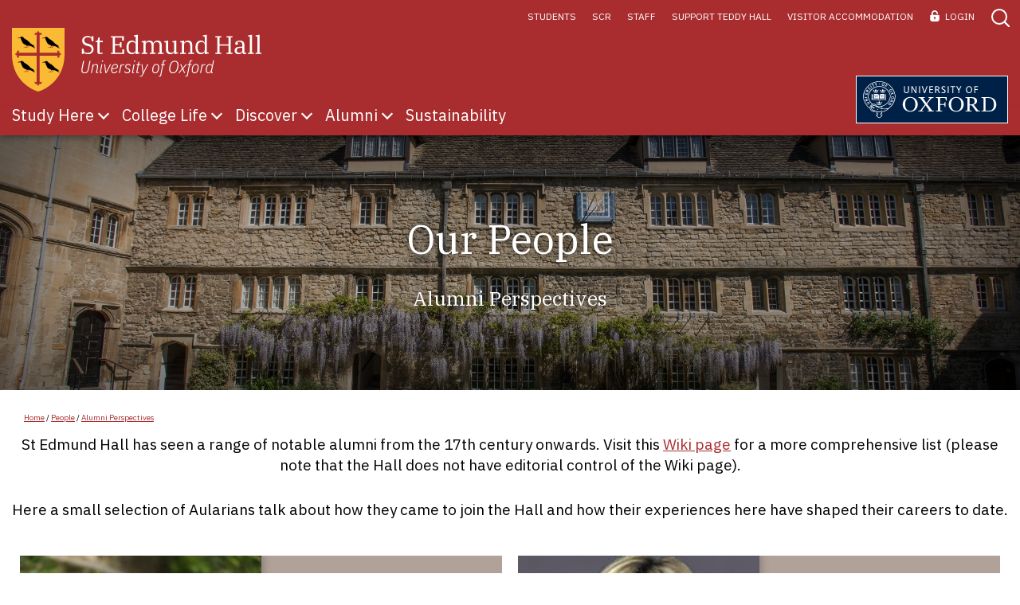

--- FILE ---
content_type: text/html; charset=UTF-8
request_url: https://www.seh.ox.ac.uk/people/alumni
body_size: 8912
content:
<!doctype html>
<html lang="en-GB" dir="ltr">
<head>
<meta charset="UTF-8">
<meta name="viewport" content="width=device-width, initial-scale=1, user-scalable=no">
<link rel="apple-touch-icon" sizes="180x180" href="/img/favicon/apple-touch-icon.png">
<link rel="icon" type="image/png" sizes="32x32" href="/img/favicon/favicon-32x32.png">
<link rel="icon" type="image/png" sizes="16x16" href="/img/favicon/favicon-16x16.png">
<link rel="manifest" href="/img/favicon/site.webmanifest">
<link rel="mask-icon" href="/img/favicon/safari-pinned-tab.svg" color="#fbba33">
<meta name="msapplication-TileColor" content="#da532c">
<meta name="theme-color" content="#ffffff">
<title>Alumni Perspectives | St Edmund Hall</title>
<link crossorigin data-rocket-preconnect href="https://fonts.googleapis.com" rel="preconnect">
<link crossorigin data-rocket-preconnect href="https://cdnjs.cloudflare.com" rel="preconnect">
<link crossorigin data-rocket-preconnect href="https://cdn.rawgit.com" rel="preconnect">
<link crossorigin data-rocket-preconnect href="https://cdn.jsdelivr.net" rel="preconnect">
<link crossorigin data-rocket-preconnect href="https://www.googletagmanager.com" rel="preconnect">
<link data-rocket-preload as="style" href="https://fonts.googleapis.com/css2?family=IBM+Plex+Sans:wght@300;400;500&#038;family=IBM+Plex+Serif&#038;display=swap" rel="preload">
<link href="https://fonts.googleapis.com/css2?family=IBM+Plex+Sans:wght@300;400;500&#038;family=IBM+Plex+Serif&#038;display=swap" media="print" onload="this.media=&#039;all&#039;" rel="stylesheet">
<noscript><link rel="stylesheet" href="https://fonts.googleapis.com/css2?family=IBM+Plex+Sans:wght@300;400;500&#038;family=IBM+Plex+Serif&#038;display=swap"></noscript><link rel="preload" data-rocket-preload as="image" href="https://www.seh.ox.ac.uk/asset/Front-of-St-Edmund-Hall.jpg" fetchpriority="high">
<meta name="description" content="Profiles of a selection of alumni of St Edmund Hall who have gone on to have interesting careers in a wide range of different fields.">
<noscript itemscope itemtype="http://schema.org/WebSite">
	<meta itemprop="name" content="St Edmund Hall">
</noscript>
<noscript itemscope itemtype="http://schema.org/WebPage">
	<meta itemprop="name" content="Alumni Perspectives | St Edmund Hall">
	<meta itemprop="description" content="Profiles of a selection of alumni of St Edmund Hall who have gone on to have interesting careers in a wide range of different fields.">
</noscript>
<meta property="og:locale" content="en-GB">
<meta property="og:site_name" content="St Edmund Hall">
<meta property="og:url" content="https://www.seh.ox.ac.uk/people/samira-ahmed">
<meta property="og:type" content="website">
<meta property="og:title" content="Alumni Perspectives | St Edmund Hall">
<meta property="og:description" content="Profiles of a selection of alumni of St Edmund Hall who have gone on to have interesting careers in a wide range of different fields.">
<meta name="twitter:site" content="@StEdmundHall">
<meta name="twitter:title" content="Alumni Perspectives | St Edmund Hall">
<meta name="twitter:description" content="Profiles of a selection of alumni of St Edmund Hall who have gone on to have interesting careers in a wide range of different fields.">
<meta name="twitter:card" content="summary">
<link id="canonical" itemprop="url" rel="canonical" href="https://www.seh.ox.ac.uk/people/samira-ahmed">
<link rel="preconnect" href="https://fonts.gstatic.com">

<script src="https://cdnjs.cloudflare.com/ajax/libs/jquery/3.1.1/jquery.min.js"></script>
<script src="https://cdnjs.cloudflare.com/ajax/libs/jquery-throttle-debounce/1.1/jquery.ba-throttle-debounce.min.js"></script>
<script src="https://cdnjs.cloudflare.com/ajax/libs/jquery.touchswipe/1.6.18/jquery.touchSwipe.min.js"></script>
<script src="https://cdnjs.cloudflare.com/ajax/libs/elevatezoom/3.0.8/jquery.elevatezoom.min.js"></script>
<script src="https://cdn.rawgit.com/leafo/sticky-kit/v1.1.2/jquery.sticky-kit.min.js"></script>
<meta name='robots' content='max-image-preview:large' />
	<style>img:is([sizes="auto" i], [sizes^="auto," i]) { contain-intrinsic-size: 3000px 1500px }</style>
	
<script>
MathJax = {
  tex: {
    inlineMath: [['$','$'],['\\(','\\)']], 
    processEscapes: true
  },
  options: {
    ignoreHtmlClass: 'tex2jax_ignore|editor-rich-text'
  }
};

</script>
<link rel='stylesheet' id='rb_master_css-css' href='https://www.seh.ox.ac.uk/css/master.css' type='text/css' media='all' />
<link rel='stylesheet' id='searchwp-forms-css' href='https://www.seh.ox.ac.uk/wp-content/plugins/searchwp/assets/css/frontend/search-forms.min.css' type='text/css' media='all' />
<script type="text/javascript" src="https://www.seh.ox.ac.uk/js/master.min.js" id="rb_master_js-js"></script>
<script type="text/javascript" id="rb_front_js-js-extra">
/* <![CDATA[ */
var rb_modal_data = {"ajax_url":"https:\/\/www.seh.ox.ac.uk\/wp-admin\/admin-ajax.php","ajax_security":"51092225df","ajax_action":"rb_modal_import"};
var rb_logout_data = {"ajax_url":"https:\/\/www.seh.ox.ac.uk\/wp-admin\/admin-ajax.php","ajax_security":"da43d34b16","ajax_action":"rb_ajax_logout","redirect":"https:\/\/www.seh.ox.ac.uk"};
/* ]]> */
</script>
<script type="text/javascript" src="https://www.seh.ox.ac.uk/wp-content/themes/seh/rb-flexible-content/rb-front.min.js" id="rb_front_js-js"></script>
<meta name="generator" content="WP Rocket 3.19.4" data-wpr-features="wpr_preconnect_external_domains wpr_oci wpr_desktop" /></head>
<body data-usr="0">
<header >
	<div  id="logo">
		<a id="skip" href="#main">Skip to main content</a>
		<a href="/" aria-label="St Edmunds Hall home page"><img src="/img/seh-logo-colour.svg" width="100" height="27" alt="St Edmunds Hall logo"></a>
	</div>
	<div  class="header_form" role="dialog" aria-modal="true">
		<form action="/" method="get" id="search" role="search" aria-labelledby="search-toggle">
			<input type="search" name="s" placeholder="Search our website" autocomplete="off">
			<input type="submit" value="Search">
		</form>
	</div>		
	<div id="nav">
		<a id="show-menu" role="button" aria-controls="menu" aria-haspopup="true"><span>Open Menu</span></a>
		<nav id="menu">
			<a id="hide-menu" role="button" aria-controls="menu" aria-haspopup="false"><span>Close Menu</span></a>
			<ul id="mn">
				<li><a href="/">Home</a></li>

			<li class="submenu"><a href="/study" title=""><span><em>Study Here</em></span></a><button type="button" aria-has-popup="true" aria-controls="ul436">Show submenu for Study Here</button>
		<ul id="ul436" class="nested" data-features="2"aria-label=" submenu">
			<li><a href="/study/undergraduate/why-teddy-hall" title=""><span><em>Why Teddy Hall?</em></span></a></li>
			<li class="submenu"><a href="/study/undergraduate" title=""><span><em>Undergraduate Study</em></span></a><button type="button" aria-has-popup="true" aria-controls="ul447">Show submenu for Undergraduate Study</button>
			<ul id="ul447"aria-label=" submenu">
				<li><a href="/subjects/undergraduates" title=""><span><em>Courses</em></span></a></li>
				<li><a href="/study/undergraduate/undergraduate-finance" title=""><span><em>Undergraduate Finance</em></span></a></li>
				<li><a href="/study/undergraduate/why-teddy-hall" title=""><span><em>Why Teddy Hall?</em></span></a></li>
				<li><a href="/study/undergraduate/student-profiles" title=""><span><em>Student Profiles</em></span></a></li>
				<li><a href="/study/undergraduate/apply" title=""><span><em>How do I apply?</em></span></a></li>
				<li><a href="/study/undergraduate/prospectus" title=""><span><em>Prospectus</em></span></a></li>
			</ul>
		</li>
			<li class="submenu"><a href="/study/postgraduate" title=""><span><em>Postgraduate Study</em></span></a><button type="button" aria-has-popup="true" aria-controls="ul446">Show submenu for Postgraduate Study</button>
			<ul id="ul446"aria-label=" submenu">
				<li><a href="https://www.ox.ac.uk/admissions/graduate/colleges/st-edmund-hall?wssl=1#content-tab--4" title=""><span><em>Courses</em></span></a></li>
				<li><a href="/study/postgraduate/postgraduate-finance" title=""><span><em>Postgraduate Finance</em></span></a></li>
				<li><a href="/study/postgraduate/postgraduate-scholarships" title=""><span><em>Scholarships</em></span></a></li>
				<li><a href="/study/postgraduate/prizes-and-grants-for-postgraduates" title=""><span><em>Prizes and Grants</em></span></a></li>
				<li><a href="/study/postgraduate/how-do-i-apply" title=""><span><em>How do I apply?</em></span></a></li>
			</ul>
		</li>
			<li class="submenu"><a href="/study/visiting-students" title=""><span><em>Visiting Students</em></span></a><button type="button" aria-has-popup="true" aria-controls="ul445">Show submenu for Visiting Students</button>
			<ul id="ul445"aria-label=" submenu">
				<li><a href="/study/visiting-students/studying-as-a-visiting-student" title=""><span><em>Studying here as a Visiting Student</em></span></a></li>
				<li><a href="/subjects/visiting-students" title=""><span><em>Courses</em></span></a></li>
				<li><a href="/study/visiting-students/finance" title=""><span><em>Finance</em></span></a></li>
				<li><a href="/study/visiting-students/apply" title=""><span><em>How do I apply?</em></span></a></li>
				<li><a href="/study/visiting-students/visiting-student-profiles" title=""><span><em>Student Profiles</em></span></a></li>
				<li><a href="/study/visiting-students/faqs" title=""><span><em>Frequently Asked Questions</em></span></a></li>
			</ul>
		</li>
			<li class="submenu"><a href="/study/visit" title=""><span><em>Visit Us</em></span></a><button type="button" aria-has-popup="true" aria-controls="ul2211">Show submenu for Visit Us</button>
			<ul id="ul2211"aria-label=" submenu">
				<li><a href="/study/visit/undergraduate" title=""><span><em>Undergraduates</em></span></a></li>
				<li><a href="/study/visit/postgraduate" title=""><span><em>Postgraduates</em></span></a></li>
				<li><a href="/study/outreach" title=""><span><em>Schools and Colleges</em></span></a></li>
				<li><a href="/study/visit/parents" title=""><span><em>Parents</em></span></a></li>
			</ul>
		</li>
			<li><a href="/study/outreach" title=""><span><em>Schools and Outreach</em></span></a></li>
			<li data-feature="1"><a href="/study/undergraduate/why-teddy-hall" title="" style="background-image: url(/asset/Teddy_Hall_by_John_Cairns_20.5.19-102-min-mobile.jpg);" aria-label="Why Teddy Hall?, Separate the fact from the fiction, a students&#039; guide to St Edmund Hall - Find out more"><span data-cta="Find out more"><em data-excerpt="Separate the fact from the fiction, a students&#039; guide to St Edmund Hall">Why Teddy Hall?</em></span></a></li>
			<li data-feature="2" class="hide-nonbox"><a href="/study/visit" title="" style="background-image: url(/asset/36133405005_51f9431274_ors-mobile.jpg);" aria-label="Visit Us, We welcome prospective students who wish to look around the College - Find out more"><span data-cta="Find out more"><em data-excerpt="We welcome prospective students who wish to look around the College">Visit Us</em></span></a></li>
		</ul>
		</li>
			<li class="submenu"><a href="/college-life" title=""><span><em>College Life</em></span></a><button type="button" aria-has-popup="true" aria-controls="ul435">Show submenu for College Life</button>
		<ul id="ul435" class="nested" data-features="2"aria-label=" submenu">
			<li class="submenu"><a href="/college-life/our-community" title=""><span><em>Our Community</em></span></a><button type="button" aria-has-popup="true" aria-controls="ul1176">Show submenu for Our Community</button>
			<ul id="ul1176"aria-label=" submenu">
				<li><a href="/people" title=""><span><em>People</em></span></a></li>
				<li><a href="/women-of-the-hall" title=""><span><em>Women of the Hall</em></span></a></li>
				<li><a href="/vacancies" title=""><span><em>Job Vacancies</em></span></a></li>
			</ul>
		</li>
			<li><a href="/college-life/accommodation" title=""><span><em>Student Accommodation</em></span></a></li>
			<li><a href="/college-life/meals" title=""><span><em>Meals</em></span></a></li>
			<li class="submenu"><a href="/college-life/creative-writing" title=""><span><em>Creative Writing</em></span></a><button type="button" aria-has-popup="true" aria-controls="ul1173">Show submenu for Creative Writing</button>
			<ul id="ul1173"aria-label=" submenu">
				<li><a href="/college-life/creative-writing/wednesday-workshops" title=""><span><em>Wednesday Workshops</em></span></a></li>
				<li><a href="/college-life/creative-writing/meet-the-poet-series" title=""><span><em>Meet the Poet Series</em></span></a></li>
				<li><a href="/college-life/creative-writing/tart" title=""><span><em>TART (Teddy Art)</em></span></a></li>
				<li><a href="/college-life/creative-writing/hall-writers-forum" title=""><span><em>Hall Writers’ Forum</em></span></a></li>
				<li><a href="/people/writers" title=""><span><em>Hall Writers' Directory</em></span></a></li>
			</ul>
		</li>
			<li class="submenu"><a href="/college-life/music" title=""><span><em>Music</em></span></a><button type="button" aria-has-popup="true" aria-controls="ul1175">Show submenu for Music</button>
			<ul id="ul1175"aria-label=" submenu">
				<li><a href="/college-life/music/choir-of-st-edmund-hall" title=""><span><em>Choir of St Edmund Hall</em></span></a></li>
				<li><a href="/college-life/music/support-for-musicians" title=""><span><em>Support for Musicians</em></span></a></li>
				<li><a href="/college-life/music/music-facilities-at-the-college" title=""><span><em>Music Facilities</em></span></a></li>
				<li><a href="/college-life/music/music-events-and-activities" title=""><span><em>Music Events & Activities</em></span></a></li>
			</ul>
		</li>
			<li><a href="/college-life/clubs-and-societies" title=""><span><em>Clubs and Societies</em></span></a></li>
			<li><a href="/college-life/sport-2" title=""><span><em>Sport</em></span></a></li>
			<li data-feature="1" class="hide-nonbox"><a href="/college-life/accommodation" title="" style="background-image: url(/asset/0112-mobile.jpg);" aria-label="Student Accommodation - Find out more"><span data-cta="Find out more"><em>Student Accommodation</em></span></a></li>
			<li data-feature="2" class="hide-nonbox"><a href="https://youtu.be/zv4BBlo6iCI" title="" style="background-image: url(/asset/Tour-of-Teddy-Hall-Thumbnail_JPEG-1-mobile.jpg);" aria-label="Tour of Teddy Hall - Watch now"><span data-cta="Watch now"><em>Tour of Teddy Hall</em></span></a></li>
		</ul>
		</li>
			<li class="submenu"><a href="/discover" title=""><span><em>Discover</em></span></a><button type="button" aria-has-popup="true" aria-controls="ul434">Show submenu for Discover</button>
		<ul id="ul434" class="nested" data-features="2"aria-label=" submenu">
			<li data-feature="1"><a href="/people/fellows" title="" style="background-image: url(/asset/Collage-people-4x3_Fellows-mobile.png);" aria-label="Fellows, View the college&#039;s fellowship - Find out more"><span data-cta="Find out more"><em data-excerpt="View the college&#039;s fellowship">Fellows</em></span></a></li>
			<li class="submenu"><a href="/about" title=""><span><em>About</em></span></a><button type="button" aria-has-popup="true" aria-controls="ul8136">Show submenu for About</button>
			<ul id="ul8136"aria-label=" submenu">
				<li><a href="/discover/sustainability" title=""><span><em>Sustainability at St Edmund Hall</em></span></a></li>
				<li><a href="/discover/strategic-plan" title=""><span><em>10 Year Strategic Plan</em></span></a></li>
				<li><a href="/alumni/support-the-hall/support-halls-priorities" title=""><span><em>Support the Hall’s Priorities</em></span></a></li>
				<li><a href="/discover/green-survey" title=""><span><em>Green Survey Results 2019</em></span></a></li>
				<li><a href="/discover/explore-teddy-hall/history-of-the-hall" title=""><span><em>History of the Hall</em></span></a></li>
			</ul>
		</li>
			<li data-feature="2" class="hide-nonbox"><a href="/discover/sustainability" title="" style="background-image: url(/asset/Teddy_Hall_by_John_Cairns_20th_May_2019-4-427x640.jpg);" aria-label="Sustainability at St Edmund Hall, We aim to be one of the greenest and most environmentally sustainable colleges in Oxford - Find out more"><span data-cta="Find out more"><em data-excerpt="We aim to be one of the greenest and most environmentally sustainable colleges in Oxford">Sustainability at St Edmund Hall</em></span></a></li>
			<li class="submenu"><a href="/people" title=""><span><em>People</em></span></a><button type="button" aria-has-popup="true" aria-controls="ul1982">Show submenu for People</button>
			<ul id="ul1982"aria-label=" submenu">
				<li><a href="/people/fellows" title=""><span><em>Fellows</em></span></a></li>
				<li><a href="/people/lecturers" title=""><span><em>Lecturers</em></span></a></li>
				<li><a href="/people/staff" title=""><span><em>Staff</em></span></a></li>
				<li><a href="/people/college-officers" title=""><span><em>College Officers</em></span></a></li>
				<li><a href="/people/alumni" title=""><span><em>Alumni Perspectives</em></span></a></li>
				<li><a href="/discover/explore-teddy-hall/virtual-3d-tours-of-st-edmund-hall" title=""><span><em>Virtual 3D Tours</em></span></a></li>
				<li><a href="/vacancies" title=""><span><em>Job Vacancies</em></span></a></li>
			</ul>
		</li>
			<li><a href="/news/" title=""><span><em>News</em></span></a></li>
			<li><a href="/events" title=""><span><em>What's On</em></span></a></li>
			<li><a href="/blog" title=""><span><em>St Edmund Hall Blog</em></span></a></li>
			<li class="submenu"><a href="/discover/explore-teddy-hall" title=""><span><em>Explore Teddy Hall</em></span></a><button type="button" aria-has-popup="true" aria-controls="ul2195">Show submenu for Explore Teddy Hall</button>
			<ul id="ul2195"aria-label=" submenu">
				<li><a href="/discover/explore-teddy-hall/history-of-the-hall" title=""><span><em>History of the Hall</em></span></a></li>
				<li><a href="/discover/explore-teddy-hall/library" title=""><span><em>Library and Archive</em></span></a></li>
				<li><a href="/discover/explore-teddy-hall/chapel" title=""><span><em>Chapel</em></span></a></li>
				<li><a href="/discover/livingwall" title=""><span><em>Living Wall</em></span></a></li>
				<li><a href="/discover/explore-teddy-hall/maps" title=""><span><em>Maps</em></span></a></li>
				<li><a href="https://thecollegestore.co.uk/collections/st-edmund-hall?utm_source=google&utm_medium=store+link" title=""><span><em>Merchandise</em></span></a></li>
				<li><a href="/discover/university-prizes" title=""><span><em>University Prizes</em></span></a></li>
			</ul>
		</li>
			<li class="submenu"><a href="/discover/research" title=""><span><em>Research</em></span></a><button type="button" aria-has-popup="true" aria-controls="ul2004">Show submenu for Research</button>
			<ul id="ul2004"aria-label=" submenu">
				<li><a href="/discover/research/emden-lecture" title=""><span><em>A B Emden Lecture</em></span></a></li>
				<li><a href="/discover/university-prizes/geddes-student-journalism-prizes" title=""><span><em>Geddes Student Journalism Prizes</em></span></a></li>
				<li><a href="/discover/ces" title=""><span><em>Conversations in Environmental Sustainability: beyond greenwashing</em></span></a></li>
				<li><a href="/blog" title=""><span><em>St Edmund Hall Blog</em></span></a></li>
				<li><a href="/discover/research/centre-for-the-creative-brain-2" title=""><span><em>Centre for the Creative Brain</em></span></a></li>
				<li><a href="/discover/research/fellowship-lectures" title=""><span><em>Fellowship Lunchtime Lectures</em></span></a></li>
				<li><a href="/discover/research/cie-seminars" title=""><span><em>Global Public Seminars in Comparative and International Education</em></span></a></li>
				<li><a href="/mystery-cycle" title=""><span><em>The Oxford Medieval Mystery Cycle</em></span></a></li>
			</ul>
		</li>
			<li class="submenu"><a href="/discover/conferences" title=""><span><em>Conferences and Weddings</em></span></a><button type="button" aria-has-popup="true" aria-controls="ul2103">Show submenu for Conferences and Weddings</button>
			<ul id="ul2103"aria-label=" submenu">
				<li><a href="/discover/conferences/weddings-civil-ceremonies-and-receptions" title=""><span><em>Weddings, Civil Ceremonies and Receptions</em></span></a></li>
				<li><a href="/discover/conferences/conferences" title=""><span><em>Conferences, Meetings and Summer Schools</em></span></a></li>
				<li><a href="/discover/conferences/accommodation" title=""><span><em>Accommodation</em></span></a></li>
				<li><a href="/discover/conferences/dining-at-st-edmund-hall" title=""><span><em>Fine Dining</em></span></a></li>
			</ul>
		</li>
			<li><a href="/discover/explore-teddy-hall/visiting-the-college" title=""><span><em>Visit the College</em></span></a></li>
			<li><a href="/policies-accounts-and-legal-documents" title=""><span><em>Policies</em></span></a></li>
			<li><a href="/vacancies" title=""><span><em>Job Vacancies</em></span></a></li>
		</ul>
		</li>
			<li class="submenu"><a href="/alumni" title=""><span><em>Alumni</em></span></a><button type="button" aria-has-popup="true" aria-controls="ul433">Show submenu for Alumni</button>
		<ul id="ul433" class="nested" data-features="1"aria-label=" submenu">
			<li class="submenu"><a href="/alumni/support-the-hall" title=""><span><em>Support the Hall</em></span></a><button type="button" aria-has-popup="true" aria-controls="ul3055">Show submenu for Support the Hall</button>
			<ul id="ul3055"aria-label=" submenu">
				<li><a href="https://hallmarkscampaign.seh.ox.ac.uk/" title=""><span><em>HALLmarks Campaign</em></span></a></li>
				<li><a href="/alumni/support-the-hall/support-halls-priorities" title=""><span><em>The Hall's Strategic Priorities</em></span></a></li>
				<li><a href="/alumni/support-the-hall/seh-founders-and-funders-network" title=""><span><em>St Edmund Hall Founders and Funders Network</em></span></a></li>
				<li><a href="https://www.campaign.ox.ac.uk/page.aspx?pid=2848" title=""><span><em>Donate Today</em></span></a></li>
				<li><a href="/alumni/support-the-hall/leave-a-legacy-2" title=""><span><em>Leave a Legacy</em></span></a></li>
				<li><a href="/donor-recognition" title=""><span><em>Donor Recognition</em></span></a></li>
			</ul>
		</li>
			<li class="submenu"><a href="/events/alumni" title=""><span><em>What's On</em></span></a><button type="button" aria-has-popup="true" aria-controls="ul3427">Show submenu for What's On</button>
			<ul id="ul3427"aria-label=" submenu">
				<li><a href="/events/alumni" title=""><span><em>Events calendar</em></span></a></li>
				<li><a href="/alumni/teddy-talks" title=""><span><em>Teddy Talks</em></span></a></li>
				<li><a href="/alumni/aularian-authors" title=""><span><em>Aularian Authors</em></span></a></li>
				<li><a href="/alumni/seha/spirit-of-the-hall" title=""><span><em>Podcast: Spirit of the Hall</em></span></a></li>
			</ul>
		</li>
			<li><a href="/news" title=""><span><em>News</em></span></a></li>
			<li><a href="/alumni/publications" title=""><span><em>Publications</em></span></a></li>
			<li class="submenu"><a href="/alumni/get-involved" title=""><span><em>Get Involved</em></span></a><button type="button" aria-has-popup="true" aria-controls="ul3056">Show submenu for Get Involved</button>
			<ul id="ul3056"aria-label=" submenu">
				<li><a href="/alumni/get-involved/volunteering-2" title=""><span><em>Volunteering</em></span></a></li>
				<li><a href="/alumni/get-involved/alumni-societies" title=""><span><em>Alumni Societies</em></span></a></li>
			</ul>
		</li>
			<li class="submenu"><a href="/alumni/keep-in-touch" title=""><span><em>Keep in Touch</em></span></a><button type="button" aria-has-popup="true" aria-controls="ul3057">Show submenu for Keep in Touch</button>
			<ul id="ul3057"aria-label=" submenu">
				<li><a href="/alumni/keep-in-touch/update-your-details" title=""><span><em>Update Your Details</em></span></a></li>
				<li><a href="/alumni/keep-in-touch/find-a-friend" title=""><span><em>Find a Friend</em></span></a></li>
			</ul>
		</li>
			<li><a href="/alumni/benefits-and-services" title=""><span><em>Benefits and Services</em></span></a></li>
			<li data-feature="1" class="hide-nonbox"><a href="https://hallmarkscampaign.seh.ox.ac.uk/" title="" style="background-image: url(/asset/Entrance-of-Teddy-Hall-Shield-mobile.jpg);" aria-label="HALLmarks Campaign, Discover our £50m campaign - Visit website"><span data-cta="Visit website"><em data-excerpt="Discover our £50m campaign">HALLmarks Campaign</em></span></a></li>
			<li><a href="/people/21stcenturyhallfaces" title=""><span><em>21st Century Hall</em></span></a></li>
			<li class="submenu"><a href="/alumni/seha" title=""><span><em>St Edmund Hall Association</em></span></a><button type="button" aria-has-popup="true" aria-controls="ul9516">Show submenu for St Edmund Hall Association</button>
			<ul id="ul9516"aria-label=" submenu">
				<li><a href="/alumni/seha" title=""><span><em>About Us</em></span></a></li>
				<li><a href="/alumni/seha/minutes-financial-statements" title=""><span><em>Minutes and Financial Statements</em></span></a></li>
				<li><a href="/alumni/seha/spirit-of-the-hall" title=""><span><em>Podcast: Spirit of the Hall</em></span></a></li>
			</ul>
		</li>
		</ul>
		</li>
			<li><a href="/discover/sustainability" title=""><span><em>Sustainability</em></span></a></li>
					</ul>
			<ul id="tn">

			<li><a href="/students">Students</a></li>
			<li><a href="/senior-common-room">SCR</a></li>
			<li><a href="/staff">Staff</a></li>
			<li><a href="https://www.campaign.ox.ac.uk/page.aspx?pid=2848">Support Teddy Hall</a></li>
			<li><a href="/discover/conferences/accommodation">Visitor Accommodation</a></li>
						<li class="off"><a data-logout href="/"><span data-new>Logout</span></a></li>
				<li><a href="/login" data-login="true" tabindex="0"><span data-new>Login</span></a></li>
				<li><a id="search-toggle" class="search-toggle" role="button" tabindex="0" aria-label="Open search form"><span>Search</span></a></li>
			</ul>
		</nav>
		<div >
			<a id="header-toggle" role="button" aria-controls="header" tabindex="0">Header</a>
		</div>
	</div>
</header><main  id="people">
<a id="main" aria-hidden="true"></a>
<section  class="layout-intro-panel intro-tinted max-child bg-cov" style="background-image:url(/asset/35676831500_0de68856dd_k.jpg);">
	<div  class="adapt table col1">
		<div>
			<div class="wrap">				
				<p>Our People</p>
				<h1>Alumni Perspectives</h1>
			</div>
		</div>
	</div>
</section>
		
<section  class="layout-feature-set people-card max-child pad-b">
		<div  class="trail pad-x pad-t"><a href="/">Home</a> / <a href="/people">People</a> / <a href="/people/alumni">Alumni Perspectives</a></div>
	<div  class="x-mid pad-h">
		<p class="intro">St Edmund Hall has seen a range of notable alumni from the 17th century onwards. Visit this <a href="https://en.wikipedia.org/wiki/Category:Alumni_of_St_Edmund_Hall,_Oxford">Wiki page</a> for a more comprehensive list (please note that the Hall does not have editorial control of the Wiki page).</p>
<p class="intro">Here a small selection of Aularians talk about how they came to join the Hall and how their experiences here have shaped their careers to date.</p>
	</div>
	<div  class="adapt flx col3" data-min="420">
		<div>
			<div class="wrap">
				<figure class="bg-cov img-none ratio mb0" style="background-image: url(/asset/Samira-Ahmed-2019-427x640.jpg);">
					<img src="/asset/Samira-Ahmed-2019-427x640.jpg" width="427" height="640" alt="Samira Ahmed">
				</figure>
				<div>
					<h2>Samira<br> Ahmed</h2>					
					<p class="role">1986, English<br><em>Journalist, Writer and Broadcaster</em></p>
					<p class="cta"><a href="/people/samira-ahmed"><span>View Profile</span></a></p>
				</div>
			</div>
		</div>		<div>
			<div class="wrap">
				<figure class="bg-cov img-none ratio mb0" style="background-image: url(/asset/anna_botting-1.jpg);">
					<img src="/asset/anna_botting-1.jpg" width="180" height="180" alt="Anna  Botting">
				</figure>
				<div>
					<h2>Anna <br> Botting</h2>					
					<p class="role">1986, Geography<br><em>News Presenter, Sky News</em></p>
					<p class="cta"><a href="/people/anna-botting"><span>View Profile</span></a></p>
				</div>
			</div>
		</div>		<div>
			<div class="wrap">
				<figure class="bg-cov img-none ratio mb0" style="background-image: url(/asset/Sir-Stanley-Burnton_edited-mobile.jpg);">
					<img src="/asset/Sir-Stanley-Burnton_edited-mobile.jpg" width="640" height="640" alt="The Rt Hon Sir  Stanley  Burnton">
				</figure>
				<div>
					<h2>Stanley <br> Burnton </h2>					
					<p class="role">1961, Jurisprudence<br><em>Arbitrator, One Essex Court </em></p>
					<p class="cta"><a href="/people/stanley-burnton"><span>View Profile</span></a></p>
				</div>
			</div>
		</div>		<div>
			<div class="wrap">
				<figure class="bg-cov img-none ratio mb0" style="background-image: url(/asset/31090830932_5a85fe23c1_o_edited_edited-mobile.jpg);">
					<img src="/asset/31090830932_5a85fe23c1_o_edited_edited-mobile.jpg" width="640" height="640" alt="Catherine Canning">
				</figure>
				<div>
					<h2>Catherine<br> Canning</h2>					
					<p class="role">2013, Jurisprudence (with Law in Europe)<br><em>Access Officer, Mansfield College, Oxford</em></p>
					<p class="cta"><a href="/people/catherine-canning"><span>View Profile</span></a></p>
				</div>
			</div>
		</div>		<div>
			<div class="wrap">
				<figure class="bg-cov img-none ratio mb0" style="background-image: url(/asset/profile_fit_900x600_edited.jpg);">
					<img src="/asset/profile_fit_900x600_edited.jpg" width="438" height="438" alt="Dr Xin Hui Chan">
				</figure>
				<div>
					<h2>Xin Hui<br> Chan </h2>					
					<p class="role">2004, Medicine<br><em>Doctor, John Radcliffe Hospital</em></p>
					<p class="cta"><a href="/people/xin-hui-chan"><span>View Profile</span></a></p>
				</div>
			</div>
		</div>		<div>
			<div class="wrap">
				<figure class="bg-cov img-none ratio mb0" style="background-image: url(/asset/Linda-Davies_edited.jpg);">
					<img src="/asset/Linda-Davies_edited.jpg" width="214" height="214" alt="Linda Davies">
				</figure>
				<div>
					<h2>Linda<br> Davies</h2>					
					<p class="role">1982, PPE <br><em>Author</em></p>
					<p class="cta"><a href="/people/linda-davies"><span>View Profile</span></a></p>
				</div>
			</div>
		</div>		<div>
			<div class="wrap">
				<figure class="bg-cov img-none ratio mb0" style="background-image: url(/asset/Tony-Doyle.jpg);">
					<img src="/asset/Tony-Doyle.jpg" width="408" height="397" alt="Dr Tony Doyle">
				</figure>
				<div>
					<h2>Tony<br> Doyle</h2>					
					<p class="role">1959, Chemistry<br><em>Chairman and Technical Director, Doyle & Tratt Products Ltd (Varilight)</em></p>
					<p class="cta"><a href="/people/tony-doyle"><span>View Profile</span></a></p>
				</div>
			</div>
		</div>		<div>
			<div class="wrap">
				<figure class="bg-cov img-none ratio mb0" style="background-image: url(/asset/IMG_4567_edited-mobile.jpg);">
					<img src="/asset/IMG_4567_edited-mobile.jpg" width="640" height="640" alt="Jonathan Fisher">
				</figure>
				<div>
					<h2>Jonathan<br> Fisher</h2>					
					<p class="role">2007, Modern Languages (Russian)<br><em>Executive Producer, Company Pictures</em></p>
					<p class="cta"><a href="/people/jonathan-fisher"><span>View Profile</span></a></p>
				</div>
			</div>
		</div>		<div>
			<div class="wrap">
				<figure class="bg-cov img-none ratio mb0" style="background-image: url(/asset/Jessica-Hatcher-e1554899388275-mobile.jpg);">
					<img src="/asset/Jessica-Hatcher-e1554899388275-mobile.jpg" width="640" height="635" alt="Jessica Hatcher">
				</figure>
				<div>
					<h2>Jessica<br> Hatcher </h2>					
					<p class="role">2001, Modern Languages<br><em></em></p>
					<p class="cta"><a href="/people/jessica-hatcher-2"><span>View Profile</span></a></p>
				</div>
			</div>
		</div>		<div>
			<div class="wrap">
				<figure class="bg-cov img-none ratio mb0" style="background-image: url(/asset/Paul-Matthews.jpg);">
					<img src="/asset/Paul-Matthews.jpg" width="586" height="500" alt="Professor Paul Matthews">
				</figure>
				<div>
					<h2>Paul<br> Matthews</h2>					
					<p class="role">1974, Chemistry<br><em>Edmund J. and Lily Safra Chair and Head of the Division of Brain Sciences, Imperial College London</em></p>
					<p class="cta"><a href="/people/paul-matthews"><span>View Profile</span></a></p>
				</div>
			</div>
		</div>		<div>
			<div class="wrap">
				<figure class="bg-cov img-none ratio mb0 bg-x-mid" style="background-image: url(/asset/Sam-Necker-561x640.jpeg);">
					<img src="/asset/Sam-Necker-561x640.jpeg" width="561" height="640" alt="Sam  Neckar">
				</figure>
				<div>
					<h2>Sam <br> Neckar </h2>					
					<p class="role">2003, Modern History<br><em>Founding Partner and CEO of Oak Creek</em></p>
					<p class="cta"><a href="/people/sam-neckar"><span>View Profile</span></a></p>
				</div>
			</div>
		</div>		<div>
			<div class="wrap">
				<figure class="bg-cov img-none ratio mb0" style="background-image: url(/asset/800px-Mark_Sedwill_edited.jpg);">
					<img src="/asset/800px-Mark_Sedwill_edited.jpg" width="533" height="533" alt="Lord Mark Sedwill">
				</figure>
				<div>
					<h2>Mark<br> Sedwill</h2>					
					<p class="role">1987, MPhil Economics<br><em>Member of the House of Lords, Former Cabinet Secretary and National Security Adviser</em></p>
					<p class="cta"><a href="/people/mark-sedwill"><span>View Profile</span></a></p>
				</div>
			</div>
		</div>		<div>
			<div class="wrap">
				<figure class="bg-cov img-none ratio mb0" style="background-image: url(/asset/Alyn-Shipton-headshot_2025-488x640.png);">
					<img src="/asset/Alyn-Shipton-headshot_2025-488x640.png" width="488" height="640" alt="Dr Alyn Shipton">
				</figure>
				<div>
					<h2>Alyn<br> Shipton</h2>					
					<p class="role">1972, English <br><em>Research Fellow and Lecturer in Jazz History, Royal Academy of Music; Presenter BBC Radio3</em></p>
					<p class="cta"><a href="/people/alyn-shipton"><span>View Profile</span></a></p>
				</div>
			</div>
		</div>		<div>
			<div class="wrap">
				<figure class="bg-cov img-none ratio mb0" style="background-image: url(/asset/Keir-Starmer_Square.jpg);">
					<img src="/asset/Keir-Starmer_Square.jpg" width="612" height="612" alt="The Rt Hon Sir Keir Starmer">
				</figure>
				<div>
					<h2>Keir<br> Starmer</h2>					
					<p class="role">1985, BCL<br><em>Prime Minister of the United Kingdom, Leader of the Labour Party and MP for Holborn and St Pancras</em></p>
					<p class="cta"><a href="/people/keir-starmer"><span>View Profile</span></a></p>
				</div>
			</div>
		</div>		<div>
			<div class="wrap">
				<figure class="bg-cov img-none ratio mb0" style="background-image: url(/asset/Dan-Thompson-Copy-1.jpg);">
					<img src="/asset/Dan-Thompson-Copy-1.jpg" width="400" height="400" alt="Dan Thompson">
				</figure>
				<div>
					<h2>Dan<br> Thompson</h2>					
					<p class="role">1979, PPE<br><em>Founder and Chair, Gold Challenge</em></p>
					<p class="cta"><a href="/people/dan-thompson"><span>View Profile</span></a></p>
				</div>
			</div>
		</div>		<div>
			<div class="wrap">
				<figure class="bg-cov img-none ratio mb0" style="background-image: url(/asset/Catherine-White-headshot-2024-scaled-e1729002771648-598x640.jpg);">
					<img src="/asset/Catherine-White-headshot-2024-scaled-e1729002771648-598x640.jpg" width="598" height="640" alt="Catherine White">
				</figure>
				<div>
					<h2>Catherine<br> White</h2>					
					<p class="role">2016, MSt Women’s Studies<br><em>Author, Actor, Filmmaker and UN Gender Expert</em></p>
					<p class="cta"><a href="/people/catherine-white-2"><span>View Profile</span></a></p>
				</div>
			</div>
		</div>	
	</div>
</section>
</main>
<div  id="modal" class="pad" role="dialog" aria-live="polite">
	<div  role="document">
		<button type="button" class="close"><span>Close</span></button>
	</div>
</div>
<div  id="video" class="pad" role="dialog" aria-live="polite">
	<div  role="document">
		<button type="button" class="close"><span>Close</span></button>
	</div>
</div>
<div  id="tint" aria-hidden="true">
	<a><span></span></a>
</div>
<div>
	<footer >
		<div  id="address">
			<div>
				<address><a href="https://www.google.co.uk/maps/dir/''/St+Edmund+Hall,+Queen's+Ln,+Oxford+OX1+4AR/''/@51.7530512,-1.2543631,16z/data=!4m14!4m13!1m5!1m1!1s0x4876c6adb2c486ff:0x54fd74639e55e375!2m2!1d-1.249984!2d51.753072!1m5!1m1!1s0x4876c6adb2c486ff:0x54fd74639e55e375!2m2!1d-1.249984!2d51.753072!1m0" target="_blank">Queen&rsquo;s Lane, Oxford, OX1 4AR <span>View on map</span></a></address>
				<label for="tel">Phone:</label><a id="tel" href="tel:+44 (0)1865 279000">+44 (0)1865 279000</a><br>
				<label for="email">Email:</label><a id="email" href="mailto:lodge@seh.ox.ac.uk">lodge@seh.ox.ac.uk</a>
			</div>
		</div>
		<div  id="connect">
			<label for="social">Connect</label>
			<ul id="social">
				<li class="facebook"><a href="https://www.facebook.com/StEdmundHall" target="_blank">Facebook</a></li>
				<li class="bluesky"><a href="https://bsky.app/profile/stedmundhall.bsky.social" target="_blank">Bluesky</a></li>					
				<li class="instagram"><a href="https://www.instagram.com/stedmundhall/ " target="_blank">Instagram</a></li>
				<li class="linkedin"><a href="https://www.linkedin.com/company/st-edmund-hall" target="_blank">Linkedin</a></li>
				<li class="youtube"><a href="https://www.youtube.com/user/StEdmundHall" target="_blank">YouTube</a></li>
			</ul>
		</div>
		<div  id="copy">
			<ul>

			<li><a href="/discover/explore-teddy-hall/visiting-the-college">Visit Us</a></li>
			<li><a href="/about/contact-us">Contact Us</a></li>
			<li><a href="/news">News</a></li>
			<li><a href="/events">Events</a></li>
			<li><a href="/policies-accounts-and-legal-documents">Policies</a></li>
			<li><a href="/vacancies">Job Vacancies</a></li>
			<li><a href="/accessibility-statement">Website Accessibility</a></li>
			<li><a href="/discover/strategic-plan">10 Year Strategic Plan</a></li>
			<li><a href="/discover/sustainability">Sustainability</a></li>
		
	
				<li>Charity No. 1137470</li>
			</ul>
			<ul>
				<li>&copy; St Edmund Hall 2025</li>
				<li><a id="redbot" href="http://redbot.uk" title="Website design and development by REDBOT">Made by <span>REDBOT</span></a></li>
			</ul>
		</div>
	</footer>
</div>
<script type="speculationrules">
{"prefetch":[{"source":"document","where":{"and":[{"href_matches":"\/*"},{"not":{"href_matches":["\/wp-*.php","\/wp-admin\/*","\/wp-content\/uploads\/*","\/wp-content\/*","\/wp-content\/plugins\/*","\/wp-content\/themes\/seh\/*","\/*\\?(.+)"]}},{"not":{"selector_matches":"a[rel~=\"nofollow\"]"}},{"not":{"selector_matches":".no-prefetch, .no-prefetch a"}}]},"eagerness":"conservative"}]}
</script>
<script type="text/javascript" src="//cdn.jsdelivr.net/npm/mathjax@4/tex-chtml.js" id="mathjax-js"></script>
<!-- Google tag (gtag.js) -->
<script async src="https://www.googletagmanager.com/gtag/js?id=G-HBWG2HHCMY"></script>
<script>window.dataLayer = window.dataLayer || []; function gtag(){dataLayer.push(arguments);} gtag('js', new Date()); gtag('config', 'G-HBWG2HHCMY');</script>
</body>
</html>
<!-- This website is like a Rocket, isn't it? Performance optimized by WP Rocket. Learn more: https://wp-rocket.me - Debug: cached@1765280343 -->

--- FILE ---
content_type: text/css; charset=utf-8
request_url: https://www.seh.ox.ac.uk/css/master.css
body_size: 55445
content:
/* line 14, /Users/redbot/REDBOT Dropbox/Websites/seh.ox.ac.uk/seh.ox.ac.uk.iodine2/www/wp-content/themes/seh/lib/scss/master.scss */
body.mouse_user *:focus {
  outline: none !important; }

/* line 30, /Users/redbot/REDBOT Dropbox/Websites/seh.ox.ac.uk/seh.ox.ac.uk.iodine2/www/wp-content/themes/seh/lib/scss/_colour.scss */
.txt-000000 {
  color: #000000; }

/* line 31, /Users/redbot/REDBOT Dropbox/Websites/seh.ox.ac.uk/seh.ox.ac.uk.iodine2/www/wp-content/themes/seh/lib/scss/_colour.scss */
.txt-002147 {
  color: #002147; }

/* line 32, /Users/redbot/REDBOT Dropbox/Websites/seh.ox.ac.uk/seh.ox.ac.uk.iodine2/www/wp-content/themes/seh/lib/scss/_colour.scss */
.txt-444444 {
  color: #000000; }

/* line 33, /Users/redbot/REDBOT Dropbox/Websites/seh.ox.ac.uk/seh.ox.ac.uk.iodine2/www/wp-content/themes/seh/lib/scss/_colour.scss */
.txt-9C8D83 {
  color: #E8E5E0; }

/* line 34, /Users/redbot/REDBOT Dropbox/Websites/seh.ox.ac.uk/seh.ox.ac.uk.iodine2/www/wp-content/themes/seh/lib/scss/_colour.scss */
.txt-9B3A36 {
  color: #A92D2F; }

/* line 35, /Users/redbot/REDBOT Dropbox/Websites/seh.ox.ac.uk/seh.ox.ac.uk.iodine2/www/wp-content/themes/seh/lib/scss/_colour.scss */
.txt-FFFFFF {
  color: #FFFFFF; }

/* line 36, /Users/redbot/REDBOT Dropbox/Websites/seh.ox.ac.uk/seh.ox.ac.uk.iodine2/www/wp-content/themes/seh/lib/scss/_colour.scss */
.txt-FDBB2F {
  color: #FBBA33; }

/* line 38, /Users/redbot/REDBOT Dropbox/Websites/seh.ox.ac.uk/seh.ox.ac.uk.iodine2/www/wp-content/themes/seh/lib/scss/_colour.scss */
.txt-1A645F {
  color: #1A645F; }

/* line 39, /Users/redbot/REDBOT Dropbox/Websites/seh.ox.ac.uk/seh.ox.ac.uk.iodine2/www/wp-content/themes/seh/lib/scss/_colour.scss */
.txt-48bCEB {
  color: #48bCEB; }

/* line 40, /Users/redbot/REDBOT Dropbox/Websites/seh.ox.ac.uk/seh.ox.ac.uk.iodine2/www/wp-content/themes/seh/lib/scss/_colour.scss */
.txt-C63C65 {
  color: #C63C65; }

/* line 41, /Users/redbot/REDBOT Dropbox/Websites/seh.ox.ac.uk/seh.ox.ac.uk.iodine2/www/wp-content/themes/seh/lib/scss/_colour.scss */
.txt-CFCDC7 {
  color: #CFCDC7; }

/* line 48, /Users/redbot/REDBOT Dropbox/Websites/seh.ox.ac.uk/seh.ox.ac.uk.iodine2/www/wp-content/themes/seh/lib/scss/_colour.scss */
.bg-000000,
.tint-000000:before {
  background-color: #000000; }

/* line 52, /Users/redbot/REDBOT Dropbox/Websites/seh.ox.ac.uk/seh.ox.ac.uk.iodine2/www/wp-content/themes/seh/lib/scss/_colour.scss */
.bg-002147,
.tint-002147:before {
  background-color: #002147; }

/* line 56, /Users/redbot/REDBOT Dropbox/Websites/seh.ox.ac.uk/seh.ox.ac.uk.iodine2/www/wp-content/themes/seh/lib/scss/_colour.scss */
.bg-444444,
.tint-444444:before {
  background-color: #000000; }

/* line 60, /Users/redbot/REDBOT Dropbox/Websites/seh.ox.ac.uk/seh.ox.ac.uk.iodine2/www/wp-content/themes/seh/lib/scss/_colour.scss */
.bg-9C8D83,
.tint-9C8D83:before {
  background-color: #E8E5E0; }

/* line 64, /Users/redbot/REDBOT Dropbox/Websites/seh.ox.ac.uk/seh.ox.ac.uk.iodine2/www/wp-content/themes/seh/lib/scss/_colour.scss */
.bg-9B3A36,
.tint-9B3A36:before {
  background-color: #A92D2F; }

/* line 68, /Users/redbot/REDBOT Dropbox/Websites/seh.ox.ac.uk/seh.ox.ac.uk.iodine2/www/wp-content/themes/seh/lib/scss/_colour.scss */
.bg-FFFFFF,
.tint-FFFFFF:before {
  background-color: #FFFFFF; }

/* line 72, /Users/redbot/REDBOT Dropbox/Websites/seh.ox.ac.uk/seh.ox.ac.uk.iodine2/www/wp-content/themes/seh/lib/scss/_colour.scss */
.bg-FDBB2F,
.tint-FDBB2F:before {
  background-color: #FBBA33; }

/* line 77, /Users/redbot/REDBOT Dropbox/Websites/seh.ox.ac.uk/seh.ox.ac.uk.iodine2/www/wp-content/themes/seh/lib/scss/_colour.scss */
.bg-1A645F,
.tint-1A645F:before {
  background-color: #1A645F; }

/* line 81, /Users/redbot/REDBOT Dropbox/Websites/seh.ox.ac.uk/seh.ox.ac.uk.iodine2/www/wp-content/themes/seh/lib/scss/_colour.scss */
.bg-48bCEB,
.tint-48bCEB:before {
  background-color: #48bCEB; }

/* line 85, /Users/redbot/REDBOT Dropbox/Websites/seh.ox.ac.uk/seh.ox.ac.uk.iodine2/www/wp-content/themes/seh/lib/scss/_colour.scss */
.bg-C63C65,
.tint-C63C65:before {
  background-color: #C63C65; }

/* line 89, /Users/redbot/REDBOT Dropbox/Websites/seh.ox.ac.uk/seh.ox.ac.uk.iodine2/www/wp-content/themes/seh/lib/scss/_colour.scss */
.bg-CFCDC7,
.tint-CFCDC7:before {
  background-color: #CFCDC7; }

/* line 98, /Users/redbot/REDBOT Dropbox/Websites/seh.ox.ac.uk/seh.ox.ac.uk.iodine2/www/wp-content/themes/seh/lib/scss/_colour.scss */
.bg-9C8D83-trans {
  background: rgba(232, 229, 224, 0.1); }
  /* line 100, /Users/redbot/REDBOT Dropbox/Websites/seh.ox.ac.uk/seh.ox.ac.uk.iodine2/www/wp-content/themes/seh/lib/scss/_colour.scss */
  .bg-9C8D83-trans.bg-grad-tb {
    background: linear-gradient(180deg, rgba(232, 229, 224, 0.1), transparent); }
  /* line 103, /Users/redbot/REDBOT Dropbox/Websites/seh.ox.ac.uk/seh.ox.ac.uk.iodine2/www/wp-content/themes/seh/lib/scss/_colour.scss */
  .bg-9C8D83-trans.bg-grad-bt {
    background: linear-gradient(0deg, rgba(232, 229, 224, 0.1), transparent); }
  /* line 106, /Users/redbot/REDBOT Dropbox/Websites/seh.ox.ac.uk/seh.ox.ac.uk.iodine2/www/wp-content/themes/seh/lib/scss/_colour.scss */
  .bg-9C8D83-trans.bg-grad-lr {
    background: linear-gradient(90deg, rgba(232, 229, 224, 0.1), transparent); }
  /* line 109, /Users/redbot/REDBOT Dropbox/Websites/seh.ox.ac.uk/seh.ox.ac.uk.iodine2/www/wp-content/themes/seh/lib/scss/_colour.scss */
  .bg-9C8D83-trans.bg-grad-rl {
    background: linear-gradient(-90deg, rgba(232, 229, 224, 0.1), transparent); }
  /* line 112, /Users/redbot/REDBOT Dropbox/Websites/seh.ox.ac.uk/seh.ox.ac.uk.iodine2/www/wp-content/themes/seh/lib/scss/_colour.scss */
  .bg-9C8D83-trans.bg-grad-tlbr {
    background: linear-gradient(135deg, rgba(232, 229, 224, 0.1), transparent); }
  /* line 115, /Users/redbot/REDBOT Dropbox/Websites/seh.ox.ac.uk/seh.ox.ac.uk.iodine2/www/wp-content/themes/seh/lib/scss/_colour.scss */
  .bg-9C8D83-trans.bg-grad-bltr {
    background: linear-gradient(45deg, rgba(232, 229, 224, 0.1), transparent); }

/* line 119, /Users/redbot/REDBOT Dropbox/Websites/seh.ox.ac.uk/seh.ox.ac.uk.iodine2/www/wp-content/themes/seh/lib/scss/_colour.scss */
.bg-9B3A36-trans {
  background: #a92d2f; }
  /* line 121, /Users/redbot/REDBOT Dropbox/Websites/seh.ox.ac.uk/seh.ox.ac.uk.iodine2/www/wp-content/themes/seh/lib/scss/_colour.scss */
  .bg-9B3A36-trans.bg-grad-tb {
    background: linear-gradient(180deg, #a92d2f, transparent); }
  /* line 124, /Users/redbot/REDBOT Dropbox/Websites/seh.ox.ac.uk/seh.ox.ac.uk.iodine2/www/wp-content/themes/seh/lib/scss/_colour.scss */
  .bg-9B3A36-trans.bg-grad-bt {
    background: linear-gradient(0deg, #a92d2f, transparent); }
  /* line 127, /Users/redbot/REDBOT Dropbox/Websites/seh.ox.ac.uk/seh.ox.ac.uk.iodine2/www/wp-content/themes/seh/lib/scss/_colour.scss */
  .bg-9B3A36-trans.bg-grad-lr {
    background: linear-gradient(90deg, #a92d2f, transparent); }
  /* line 130, /Users/redbot/REDBOT Dropbox/Websites/seh.ox.ac.uk/seh.ox.ac.uk.iodine2/www/wp-content/themes/seh/lib/scss/_colour.scss */
  .bg-9B3A36-trans.bg-grad-rl {
    background: linear-gradient(-90deg, #a92d2f, transparent); }
  /* line 133, /Users/redbot/REDBOT Dropbox/Websites/seh.ox.ac.uk/seh.ox.ac.uk.iodine2/www/wp-content/themes/seh/lib/scss/_colour.scss */
  .bg-9B3A36-trans.bg-grad-tlbr {
    background: linear-gradient(135deg, #a92d2f, transparent); }
  /* line 136, /Users/redbot/REDBOT Dropbox/Websites/seh.ox.ac.uk/seh.ox.ac.uk.iodine2/www/wp-content/themes/seh/lib/scss/_colour.scss */
  .bg-9B3A36-trans.bg-grad-bltr {
    background: linear-gradient(45deg, #a92d2f, transparent); }

/* line 21, /Users/redbot/REDBOT Dropbox/Websites/seh.ox.ac.uk/seh.ox.ac.uk.iodine2/www/wp-content/themes/seh/lib/scss/_font.scss */
html {
  font-size: 62.5%; }

/* line 24, /Users/redbot/REDBOT Dropbox/Websites/seh.ox.ac.uk/seh.ox.ac.uk.iodine2/www/wp-content/themes/seh/lib/scss/_font.scss */
body {
  font-family: "IBM Plex Sans", sans-serif;
  font-weight: 400;
  line-height: 1;
  color: #000000; }

/* line 33, /Users/redbot/REDBOT Dropbox/Websites/seh.ox.ac.uk/seh.ox.ac.uk.iodine2/www/wp-content/themes/seh/lib/scss/_font.scss */
h1, .h1 {
  font-family: "IBM Plex Serif", serif;
  font-weight: 400;
  font-size: 6.5rem;
  line-height: 1.2; }

/* line 41, /Users/redbot/REDBOT Dropbox/Websites/seh.ox.ac.uk/seh.ox.ac.uk.iodine2/www/wp-content/themes/seh/lib/scss/_font.scss */
h2, .h2 {
  font-family: "IBM Plex Sans", sans-serif;
  font-weight: 400;
  font-size: 3rem;
  line-height: 1.2; }

/* line 49, /Users/redbot/REDBOT Dropbox/Websites/seh.ox.ac.uk/seh.ox.ac.uk.iodine2/www/wp-content/themes/seh/lib/scss/_font.scss */
h3, .h3 {
  font-family: "IBM Plex Sans", sans-serif;
  font-weight: 400;
  font-size: 2.5rem;
  line-height: 1.2; }

/* line 58, /Users/redbot/REDBOT Dropbox/Websites/seh.ox.ac.uk/seh.ox.ac.uk.iodine2/www/wp-content/themes/seh/lib/scss/_font.scss */
h4, .h4 {
  font-family: "IBM Plex Sans", sans-serif;
  font-weight: 400;
  font-size: 2.5rem; }

/* line 65, /Users/redbot/REDBOT Dropbox/Websites/seh.ox.ac.uk/seh.ox.ac.uk.iodine2/www/wp-content/themes/seh/lib/scss/_font.scss */
h5, .h5 {
  font-family: "IBM Plex Sans", sans-serif;
  font-weight: 400;
  font-size: 1.9rem; }

/* line 71, /Users/redbot/REDBOT Dropbox/Websites/seh.ox.ac.uk/seh.ox.ac.uk.iodine2/www/wp-content/themes/seh/lib/scss/_font.scss */
h6, .h6 {
  font-family: "IBM Plex Sans", sans-serif;
  font-weight: 400;
  font-size: 1.8rem;
  line-height: 1.2; }

/* line 96, /Users/redbot/REDBOT Dropbox/Websites/seh.ox.ac.uk/seh.ox.ac.uk.iodine2/www/wp-content/themes/seh/lib/scss/_font.scss */
p, td, th, li, input, select, textarea, label, address, blockquote, figcaption, abbr, .div-table {
  font-weight: 400;
  font-size: 1.6rem; }

/* line 100, /Users/redbot/REDBOT Dropbox/Websites/seh.ox.ac.uk/seh.ox.ac.uk.iodine2/www/wp-content/themes/seh/lib/scss/_font.scss */
p {
  line-height: 1.4; }

/* line 103, /Users/redbot/REDBOT Dropbox/Websites/seh.ox.ac.uk/seh.ox.ac.uk.iodine2/www/wp-content/themes/seh/lib/scss/_font.scss */
figcaption {
  font-family: "IBM Plex Serif", serif;
  font-size: 1.8rem;
  font-weight: 400; }

/* line 108, /Users/redbot/REDBOT Dropbox/Websites/seh.ox.ac.uk/seh.ox.ac.uk.iodine2/www/wp-content/themes/seh/lib/scss/_font.scss */
address {
  font-style: normal; }

/* line 111, /Users/redbot/REDBOT Dropbox/Websites/seh.ox.ac.uk/seh.ox.ac.uk.iodine2/www/wp-content/themes/seh/lib/scss/_font.scss */
span {
  font-size: inherit; }

/* line 114, /Users/redbot/REDBOT Dropbox/Websites/seh.ox.ac.uk/seh.ox.ac.uk.iodine2/www/wp-content/themes/seh/lib/scss/_font.scss */
strong {
  font-weight: 500; }

/* line 119, /Users/redbot/REDBOT Dropbox/Websites/seh.ox.ac.uk/seh.ox.ac.uk.iodine2/www/wp-content/themes/seh/lib/scss/_font.scss */
.h1:after,
.testimonial:after {
  content: '';
  display: block;
  margin: 10px auto 0 auto;
  height: 2px;
  width: 120px; }

/* line 127, /Users/redbot/REDBOT Dropbox/Websites/seh.ox.ac.uk/seh.ox.ac.uk.iodine2/www/wp-content/themes/seh/lib/scss/_font.scss */
.testimonial {
  font-size: 3rem;
  font-style: italic; }

/* line 131, /Users/redbot/REDBOT Dropbox/Websites/seh.ox.ac.uk/seh.ox.ac.uk.iodine2/www/wp-content/themes/seh/lib/scss/_font.scss */
.quote {
  font-size: 1.9rem;
  font-style: italic; }
  /* line 134, /Users/redbot/REDBOT Dropbox/Websites/seh.ox.ac.uk/seh.ox.ac.uk.iodine2/www/wp-content/themes/seh/lib/scss/_font.scss */
  .quote > strong {
    font-size: 1.6rem;
    font-family: "IBM Plex Sans", sans-serif;
    font-weight: 300;
    font-style: normal; }

/* line 141, /Users/redbot/REDBOT Dropbox/Websites/seh.ox.ac.uk/seh.ox.ac.uk.iodine2/www/wp-content/themes/seh/lib/scss/_font.scss */
.intro {
  font-size: 1.9rem; }

/* line 144, /Users/redbot/REDBOT Dropbox/Websites/seh.ox.ac.uk/seh.ox.ac.uk.iodine2/www/wp-content/themes/seh/lib/scss/_font.scss */
.small {
  font-size: 1.4rem; }

/* line 147, /Users/redbot/REDBOT Dropbox/Websites/seh.ox.ac.uk/seh.ox.ac.uk.iodine2/www/wp-content/themes/seh/lib/scss/_font.scss */
.legal {
  font-size: 1.2rem; }

/* line 6, /Users/redbot/REDBOT Dropbox/Websites/seh.ox.ac.uk/seh.ox.ac.uk.iodine2/www/wp-content/themes/seh/rb-flexible-content/_base.scss */
* {
  margin: 0;
  padding: 0;
  border: 0;
  box-sizing: border-box;
  background-repeat: no-repeat;
  -webkit-appearance: none;
  -moz-appearance: none;
  appearance: none;
  -webkit-tap-highlight-color: transparent; }

/* line 18, /Users/redbot/REDBOT Dropbox/Websites/seh.ox.ac.uk/seh.ox.ac.uk.iodine2/www/wp-content/themes/seh/rb-flexible-content/_base.scss */
:before,
:after {
  box-sizing: border-box; }

@-ms-viewport {
  width: auto !important; }

/* line 25, /Users/redbot/REDBOT Dropbox/Websites/seh.ox.ac.uk/seh.ox.ac.uk.iodine2/www/wp-content/themes/seh/rb-flexible-content/_base.scss */
html {
  height: 100%; }

/* line 28, /Users/redbot/REDBOT Dropbox/Websites/seh.ox.ac.uk/seh.ox.ac.uk.iodine2/www/wp-content/themes/seh/rb-flexible-content/_base.scss */
body {
  height: 100%;
  -webkit-font-smoothing: antialiased;
  -moz-osx-font-smoothing: grayscale; }
  /* line 32, /Users/redbot/REDBOT Dropbox/Websites/seh.ox.ac.uk/seh.ox.ac.uk.iodine2/www/wp-content/themes/seh/rb-flexible-content/_base.scss */
  body > * {
    overflow-x: hidden; }

/* line 36, /Users/redbot/REDBOT Dropbox/Websites/seh.ox.ac.uk/seh.ox.ac.uk.iodine2/www/wp-content/themes/seh/rb-flexible-content/_base.scss */
header, section, footer, aside, nav, main, article, figure {
  display: block; }

/* line 39, /Users/redbot/REDBOT Dropbox/Websites/seh.ox.ac.uk/seh.ox.ac.uk.iodine2/www/wp-content/themes/seh/rb-flexible-content/_base.scss */
figure {
  overflow: hidden;
  max-width: 100%; }

/* line 43, /Users/redbot/REDBOT Dropbox/Websites/seh.ox.ac.uk/seh.ox.ac.uk.iodine2/www/wp-content/themes/seh/rb-flexible-content/_base.scss */
abbr {
  text-decoration: none; }

/* line 46, /Users/redbot/REDBOT Dropbox/Websites/seh.ox.ac.uk/seh.ox.ac.uk.iodine2/www/wp-content/themes/seh/rb-flexible-content/_base.scss */
input, textarea {
  border-radius: 0; }

/* line 50, /Users/redbot/REDBOT Dropbox/Websites/seh.ox.ac.uk/seh.ox.ac.uk.iodine2/www/wp-content/themes/seh/rb-flexible-content/_base.scss */
select::-ms-expand {
  display: none; }

/* line 54, /Users/redbot/REDBOT Dropbox/Websites/seh.ox.ac.uk/seh.ox.ac.uk.iodine2/www/wp-content/themes/seh/rb-flexible-content/_base.scss */
img {
  display: block;
  -ms-interpolation-mode: bicubic; }

/* line 58, /Users/redbot/REDBOT Dropbox/Websites/seh.ox.ac.uk/seh.ox.ac.uk.iodine2/www/wp-content/themes/seh/rb-flexible-content/_base.scss */
pre.debug {
  display: none; }

/* line 61, /Users/redbot/REDBOT Dropbox/Websites/seh.ox.ac.uk/seh.ox.ac.uk.iodine2/www/wp-content/themes/seh/rb-flexible-content/_base.scss */
ul, ol {
  letter-spacing: -0.31em;
  font-size: 0; }
  /* line 64, /Users/redbot/REDBOT Dropbox/Websites/seh.ox.ac.uk/seh.ox.ac.uk.iodine2/www/wp-content/themes/seh/rb-flexible-content/_base.scss */
  ul > li, ol > li {
    list-style-type: none;
    letter-spacing: normal; }
  /* line 68, /Users/redbot/REDBOT Dropbox/Websites/seh.ox.ac.uk/seh.ox.ac.uk.iodine2/www/wp-content/themes/seh/rb-flexible-content/_base.scss */
  ul.inl, ol.inl {
    margin-left: -5px;
    margin-right: -5px; }
    /* line 71, /Users/redbot/REDBOT Dropbox/Websites/seh.ox.ac.uk/seh.ox.ac.uk.iodine2/www/wp-content/themes/seh/rb-flexible-content/_base.scss */
    ul.inl > li, ol.inl > li {
      display: inline-block;
      padding-left: 5px;
      padding-right: 5px; }

/*
main ul:not(.none):not(.cta) > li:before {
	content: '\2022'; 
	padding-right: 10px;
}

.preload,
.preload * {
	-webkit-transition: none !important;
	-moz-transition: none !important;
	-ms-transition: none !important;
	-o-transition: none !important;
	transition: none !important;
}
*/
/* line 6, /Users/redbot/REDBOT Dropbox/Websites/seh.ox.ac.uk/seh.ox.ac.uk.iodine2/www/wp-content/themes/seh/rb-flexible-content/_spacing.scss */
h1:not(:last-child), h2:not(:last-child), h3:not(:last-child), h4:not(:last-child), h5:not(:last-child), h6:not(:last-child), p:not(:last-child), ul:not(:last-child), ol:not(:last-child), address:not(:last-child), blockquote:not(:last-child) {
  margin-bottom: 30px; }

/* line 11, /Users/redbot/REDBOT Dropbox/Websites/seh.ox.ac.uk/seh.ox.ac.uk.iodine2/www/wp-content/themes/seh/rb-flexible-content/_spacing.scss */
li:not(:last-child) {
  margin-bottom: 10px; }

/* line 16, /Users/redbot/REDBOT Dropbox/Websites/seh.ox.ac.uk/seh.ox.ac.uk.iodine2/www/wp-content/themes/seh/rb-flexible-content/_spacing.scss */
.ma {
  margin: 30px; }

/* line 19, /Users/redbot/REDBOT Dropbox/Websites/seh.ox.ac.uk/seh.ox.ac.uk.iodine2/www/wp-content/themes/seh/rb-flexible-content/_spacing.scss */
.mt,
.my {
  margin-top: 30px; }

/* line 23, /Users/redbot/REDBOT Dropbox/Websites/seh.ox.ac.uk/seh.ox.ac.uk.iodine2/www/wp-content/themes/seh/rb-flexible-content/_spacing.scss */
.mx,
.ml {
  margin-left: 30px; }

/* line 27, /Users/redbot/REDBOT Dropbox/Websites/seh.ox.ac.uk/seh.ox.ac.uk.iodine2/www/wp-content/themes/seh/rb-flexible-content/_spacing.scss */
.mx,
.mr {
  margin-right: 30px; }

/* line 31, /Users/redbot/REDBOT Dropbox/Websites/seh.ox.ac.uk/seh.ox.ac.uk.iodine2/www/wp-content/themes/seh/rb-flexible-content/_spacing.scss */
.my,
.mb,
.mb-child > *,
.mb-grandchild > * > * {
  margin-bottom: 30px !important; }

/* line 37, /Users/redbot/REDBOT Dropbox/Websites/seh.ox.ac.uk/seh.ox.ac.uk.iodine2/www/wp-content/themes/seh/rb-flexible-content/_spacing.scss */
.mb0,
.mb0-last > :last-child,
.mb0-last-desc *:last-child {
  margin-bottom: 0 !important; }

/* line 42, /Users/redbot/REDBOT Dropbox/Websites/seh.ox.ac.uk/seh.ox.ac.uk.iodine2/www/wp-content/themes/seh/rb-flexible-content/_spacing.scss */
.mt0,
.mt0-last > :last-child,
.mt0-last-desc *:last-child {
  margin-top: 0 !important; }

/* line 47, /Users/redbot/REDBOT Dropbox/Websites/seh.ox.ac.uk/seh.ox.ac.uk.iodine2/www/wp-content/themes/seh/rb-flexible-content/_spacing.scss */
.m-auto,
.m-auto-child > *,
.m-auto-grandchild > * > * {
  margin-left: auto !important;
  margin-right: auto !important; }

/* line 69, /Users/redbot/REDBOT Dropbox/Websites/seh.ox.ac.uk/seh.ox.ac.uk.iodine2/www/wp-content/themes/seh/rb-flexible-content/_spacing.scss */
.r1x1 {
  padding-top: 100%; }

/* line 72, /Users/redbot/REDBOT Dropbox/Websites/seh.ox.ac.uk/seh.ox.ac.uk.iodine2/www/wp-content/themes/seh/rb-flexible-content/_spacing.scss */
.r4x3 {
  padding-top: 75%; }

/* line 75, /Users/redbot/REDBOT Dropbox/Websites/seh.ox.ac.uk/seh.ox.ac.uk.iodine2/www/wp-content/themes/seh/rb-flexible-content/_spacing.scss */
.r16x9 {
  padding-top: 56.25%; }

/* line 78, /Users/redbot/REDBOT Dropbox/Websites/seh.ox.ac.uk/seh.ox.ac.uk.iodine2/www/wp-content/themes/seh/rb-flexible-content/_spacing.scss */
.r3x2 {
  padding-top: 66.66%; }

/* line 81, /Users/redbot/REDBOT Dropbox/Websites/seh.ox.ac.uk/seh.ox.ac.uk.iodine2/www/wp-content/themes/seh/rb-flexible-content/_spacing.scss */
.r8x5 {
  padding-top: 62.5%; }

/* line 84, /Users/redbot/REDBOT Dropbox/Websites/seh.ox.ac.uk/seh.ox.ac.uk.iodine2/www/wp-content/themes/seh/rb-flexible-content/_spacing.scss */
.r3x4 {
  padding-top: 133.33%; }

/* line 87, /Users/redbot/REDBOT Dropbox/Websites/seh.ox.ac.uk/seh.ox.ac.uk.iodine2/www/wp-content/themes/seh/rb-flexible-content/_spacing.scss */
.r9x16 {
  padding-top: 177.77%; }

/* line 90, /Users/redbot/REDBOT Dropbox/Websites/seh.ox.ac.uk/seh.ox.ac.uk.iodine2/www/wp-content/themes/seh/rb-flexible-content/_spacing.scss */
.r2x3 {
  padding-top: 150%; }

/* line 93, /Users/redbot/REDBOT Dropbox/Websites/seh.ox.ac.uk/seh.ox.ac.uk.iodine2/www/wp-content/themes/seh/rb-flexible-content/_spacing.scss */
.r5x8 {
  padding-top: 160%; }

/* line 101, /Users/redbot/REDBOT Dropbox/Websites/seh.ox.ac.uk/seh.ox.ac.uk.iodine2/www/wp-content/themes/seh/rb-flexible-content/_spacing.scss */
.ratio {
  padding: 0 !important; }
  /* line 103, /Users/redbot/REDBOT Dropbox/Websites/seh.ox.ac.uk/seh.ox.ac.uk.iodine2/www/wp-content/themes/seh/rb-flexible-content/_spacing.scss */
  .ratio:before {
    content: '';
    display: block; }
  /* line 107, /Users/redbot/REDBOT Dropbox/Websites/seh.ox.ac.uk/seh.ox.ac.uk.iodine2/www/wp-content/themes/seh/rb-flexible-content/_spacing.scss */
  .ratio.r1x1:before {
    padding-top: 100%; }
  /* line 110, /Users/redbot/REDBOT Dropbox/Websites/seh.ox.ac.uk/seh.ox.ac.uk.iodine2/www/wp-content/themes/seh/rb-flexible-content/_spacing.scss */
  .ratio.r4x3:before {
    padding-top: 75%; }
  /* line 113, /Users/redbot/REDBOT Dropbox/Websites/seh.ox.ac.uk/seh.ox.ac.uk.iodine2/www/wp-content/themes/seh/rb-flexible-content/_spacing.scss */
  .ratio.r16x9:before {
    padding-top: 56.25%; }
  /* line 116, /Users/redbot/REDBOT Dropbox/Websites/seh.ox.ac.uk/seh.ox.ac.uk.iodine2/www/wp-content/themes/seh/rb-flexible-content/_spacing.scss */
  .ratio.r3x2:before {
    padding-top: 66.66%; }
  /* line 119, /Users/redbot/REDBOT Dropbox/Websites/seh.ox.ac.uk/seh.ox.ac.uk.iodine2/www/wp-content/themes/seh/rb-flexible-content/_spacing.scss */
  .ratio.r8x5:before {
    padding-top: 62.5%; }
  /* line 122, /Users/redbot/REDBOT Dropbox/Websites/seh.ox.ac.uk/seh.ox.ac.uk.iodine2/www/wp-content/themes/seh/rb-flexible-content/_spacing.scss */
  .ratio.r3x4:before {
    padding-top: 133.33%; }
  /* line 125, /Users/redbot/REDBOT Dropbox/Websites/seh.ox.ac.uk/seh.ox.ac.uk.iodine2/www/wp-content/themes/seh/rb-flexible-content/_spacing.scss */
  .ratio.r9x16:before {
    padding-top: 177.77%; }
  /* line 128, /Users/redbot/REDBOT Dropbox/Websites/seh.ox.ac.uk/seh.ox.ac.uk.iodine2/www/wp-content/themes/seh/rb-flexible-content/_spacing.scss */
  .ratio.r2x3:before {
    padding-top: 150%; }
  /* line 131, /Users/redbot/REDBOT Dropbox/Websites/seh.ox.ac.uk/seh.ox.ac.uk.iodine2/www/wp-content/themes/seh/rb-flexible-content/_spacing.scss */
  .ratio.r5x8:before {
    padding-top: 160%; }
  /* line 134, /Users/redbot/REDBOT Dropbox/Websites/seh.ox.ac.uk/seh.ox.ac.uk.iodine2/www/wp-content/themes/seh/rb-flexible-content/_spacing.scss */
  .ratio > img,
  .ratio > svg,
  .ratio > button.enlarge > img {
    position: absolute;
    top: 0;
    left: 0;
    width: 100%;
    height: 100%;
    opacity: 0; }
  /* line 146, /Users/redbot/REDBOT Dropbox/Websites/seh.ox.ac.uk/seh.ox.ac.uk.iodine2/www/wp-content/themes/seh/rb-flexible-content/_spacing.scss */
  .layout-text-image .ratio > figure {
    position: absolute;
    top: 0;
    left: 0;
    bottom: 0;
    right: 0; }
    /* line 152, /Users/redbot/REDBOT Dropbox/Websites/seh.ox.ac.uk/seh.ox.ac.uk.iodine2/www/wp-content/themes/seh/rb-flexible-content/_spacing.scss */
    .layout-text-image .ratio > figure > img {
      position: absolute;
      top: 0;
      left: 0;
      width: 100%;
      height: 100%;
      opacity: 0; }

/* line 169, /Users/redbot/REDBOT Dropbox/Websites/seh.ox.ac.uk/seh.ox.ac.uk.iodine2/www/wp-content/themes/seh/rb-flexible-content/_spacing.scss */
.pad-minus {
  margin-left: -30px;
  margin-right: -30px; }

/* line 173, /Users/redbot/REDBOT Dropbox/Websites/seh.ox.ac.uk/seh.ox.ac.uk.iodine2/www/wp-content/themes/seh/rb-flexible-content/_spacing.scss */
.pad,
.pad-child > *,
.pad-grandchild > * > * {
  padding: 30px; }

/* line 178, /Users/redbot/REDBOT Dropbox/Websites/seh.ox.ac.uk/seh.ox.ac.uk.iodine2/www/wp-content/themes/seh/rb-flexible-content/_spacing.scss */
.pad-h,
.pad-h-child > *,
.pad-h-grandchild > * > * {
  padding: 15px; }

/* line 183, /Users/redbot/REDBOT Dropbox/Websites/seh.ox.ac.uk/seh.ox.ac.uk.iodine2/www/wp-content/themes/seh/rb-flexible-content/_spacing.scss */
.pad-y-xh {
  padding: 30px 15px; }

/* line 186, /Users/redbot/REDBOT Dropbox/Websites/seh.ox.ac.uk/seh.ox.ac.uk.iodine2/www/wp-content/themes/seh/rb-flexible-content/_spacing.scss */
.pad-x-yh {
  padding: 15px 30px; }

/* line 189, /Users/redbot/REDBOT Dropbox/Websites/seh.ox.ac.uk/seh.ox.ac.uk.iodine2/www/wp-content/themes/seh/rb-flexible-content/_spacing.scss */
.pad-y,
.pad-t,
.pad-y-child > *,
.pad-t-child > *,
.pad-y-grandchild > * > *,
.pad-t-grandchild > * > * {
  padding-top: 30px; }

/* line 197, /Users/redbot/REDBOT Dropbox/Websites/seh.ox.ac.uk/seh.ox.ac.uk.iodine2/www/wp-content/themes/seh/rb-flexible-content/_spacing.scss */
.pad-y,
.pad-b,
.pad-y-child > *,
.pad-b-child > *,
.pad-y-grandchild > * > *,
.pad-b-grandchild > * > * {
  padding-bottom: 30px; }

/* line 205, /Users/redbot/REDBOT Dropbox/Websites/seh.ox.ac.uk/seh.ox.ac.uk.iodine2/www/wp-content/themes/seh/rb-flexible-content/_spacing.scss */
.pad-x,
.pad-l,
.pad-x-child > *,
.pad-l-child > *,
.pad-x-grandchild > * > *,
.pad-l-grandchild > * > * {
  padding-left: 30px; }

/* line 213, /Users/redbot/REDBOT Dropbox/Websites/seh.ox.ac.uk/seh.ox.ac.uk.iodine2/www/wp-content/themes/seh/rb-flexible-content/_spacing.scss */
.pad-x,
.pad-r,
.pad-x-child > *,
.pad-r-child > *,
.pad-x-grandchild > * > *,
.pad-r-grandchild > * > * {
  padding-right: 30px; }

/* line 221, /Users/redbot/REDBOT Dropbox/Websites/seh.ox.ac.uk/seh.ox.ac.uk.iodine2/www/wp-content/themes/seh/rb-flexible-content/_spacing.scss */
.p0 {
  padding: 0 !important; }

/* line 224, /Users/redbot/REDBOT Dropbox/Websites/seh.ox.ac.uk/seh.ox.ac.uk.iodine2/www/wp-content/themes/seh/rb-flexible-content/_spacing.scss */
.pt0,
.pt0-child > *,
.pt0-grandchild > * > * {
  padding-top: 0 !important; }

/* line 229, /Users/redbot/REDBOT Dropbox/Websites/seh.ox.ac.uk/seh.ox.ac.uk.iodine2/www/wp-content/themes/seh/rb-flexible-content/_spacing.scss */
.pb0,
.pb0-child > *,
.pb0-grandchild > * > * {
  padding-bottom: 0 !important; }

/* line 234, /Users/redbot/REDBOT Dropbox/Websites/seh.ox.ac.uk/seh.ox.ac.uk.iodine2/www/wp-content/themes/seh/rb-flexible-content/_spacing.scss */
.pl0,
.pl0-child > *,
.pl0-grandchild > * > * {
  padding-left: 0 !important; }

/* line 239, /Users/redbot/REDBOT Dropbox/Websites/seh.ox.ac.uk/seh.ox.ac.uk.iodine2/www/wp-content/themes/seh/rb-flexible-content/_spacing.scss */
.pr0,
.pr0-child > *,
.pr0-grandchild > * > * {
  padding-right: 0 !important; }

/* line 6, /Users/redbot/REDBOT Dropbox/Websites/seh.ox.ac.uk/seh.ox.ac.uk.iodine2/www/wp-content/themes/seh/rb-flexible-content/_adapt.scss */
.adapt {
  width: 100%;
  font-size: 0;
  letter-spacing: -0.31em; }

/* line 11, /Users/redbot/REDBOT Dropbox/Websites/seh.ox.ac.uk/seh.ox.ac.uk.iodine2/www/wp-content/themes/seh/rb-flexible-content/_adapt.scss */
.adapt > * {
  display: inline-block;
  position: relative;
  letter-spacing: normal;
  vertical-align: top; }

/* line 22, /Users/redbot/REDBOT Dropbox/Websites/seh.ox.ac.uk/seh.ox.ac.uk.iodine2/www/wp-content/themes/seh/rb-flexible-content/_adapt.scss */
.adapt.table.col1,
.adapt.table.col2:not(.c1),
.adapt.flx-table.col2:not(.c1) {
  display: table;
  width: 100%; }
  /* line 27, /Users/redbot/REDBOT Dropbox/Websites/seh.ox.ac.uk/seh.ox.ac.uk.iodine2/www/wp-content/themes/seh/rb-flexible-content/_adapt.scss */
  .adapt.table.col1 > *,
  .adapt.table.col2:not(.c1) > *,
  .adapt.flx-table.col2:not(.c1) > * {
    display: table-cell; }

/* line 36, /Users/redbot/REDBOT Dropbox/Websites/seh.ox.ac.uk/seh.ox.ac.uk.iodine2/www/wp-content/themes/seh/rb-flexible-content/_adapt.scss */
.adapt.flx {
  display: -webkit-box;
  display: -webkit-flex;
  display: -moz-flex;
  display: -ms-flexbox;
  display: flex;
  -webkit-flex-wrap: wrap;
  -moz-flex-wrap: wrap;
  -ms-flex-wrap: wrap;
  flex-wrap: wrap; }

/* line 40, /Users/redbot/REDBOT Dropbox/Websites/seh.ox.ac.uk/seh.ox.ac.uk.iodine2/www/wp-content/themes/seh/rb-flexible-content/_adapt.scss */
.adapt.flx > * {
  display: -webkit-box;
  display: -webkit-flex;
  display: -moz-flex;
  display: -ms-flexbox;
  display: flex; }

/* line 43, /Users/redbot/REDBOT Dropbox/Websites/seh.ox.ac.uk/seh.ox.ac.uk.iodine2/www/wp-content/themes/seh/rb-flexible-content/_adapt.scss */
.adapt.flx > * > div {
  display: -webkit-box;
  display: -webkit-flex;
  display: -moz-flex;
  display: -ms-flexbox;
  display: flex;
  -webkit-box-direction: normal;
  -webkit-box-orient: vertical;
  -webkit-flex-direction: column;
  -moz-flex-direction: column;
  -ms-flex-direction: column;
  flex-direction: column;
  width: 100%; }

/* line 50, /Users/redbot/REDBOT Dropbox/Websites/seh.ox.ac.uk/seh.ox.ac.uk.iodine2/www/wp-content/themes/seh/rb-flexible-content/_adapt.scss */
.adapt.flx > *.y-min > div,
.adapt.flx.y-min-grandchild > * > div {
  -webkit-box-pack: start;
  -ms-flex-pack: start;
  -webkit-justify-content: flex-start;
  -moz-justify-content: flex-start;
  justify-content: flex-start; }

/* line 54, /Users/redbot/REDBOT Dropbox/Websites/seh.ox.ac.uk/seh.ox.ac.uk.iodine2/www/wp-content/themes/seh/rb-flexible-content/_adapt.scss */
.adapt.flx > *.y-mid > div,
.adapt.flx.y-mid-grandchild > * > div {
  -webkit-box-pack: center;
  -ms-flex-pack: center;
  -webkit-justify-content: center;
  -moz-justify-content: center;
  justify-content: center; }

/* line 58, /Users/redbot/REDBOT Dropbox/Websites/seh.ox.ac.uk/seh.ox.ac.uk.iodine2/www/wp-content/themes/seh/rb-flexible-content/_adapt.scss */
.adapt.flx > *.y-max > div,
.adapt.flx.y-max-grandchild > * > div {
  -webkit-box-pack: end;
  -ms-flex-pack: end;
  -webkit-justify-content: flex-end;
  -moz-justify-content: flex-end;
  justify-content: flex-end; }

/* line 62, /Users/redbot/REDBOT Dropbox/Websites/seh.ox.ac.uk/seh.ox.ac.uk.iodine2/www/wp-content/themes/seh/rb-flexible-content/_adapt.scss */
.adapt.flx-pin > * > div > :not(:first-child):nth-last-child(2) {
  -webkit-box-flex: 1;
  -webkit-flex: 1 0 auto;
  -moz-box-flex: 1;
  -moz-flex: 1 0 auto;
  -ms-flex: 1 0 auto;
  flex: 1 0 auto; }

/* line 65, /Users/redbot/REDBOT Dropbox/Websites/seh.ox.ac.uk/seh.ox.ac.uk.iodine2/www/wp-content/themes/seh/rb-flexible-content/_adapt.scss */
.adapt .flx-grow {
  -webkit-box-flex: 1;
  -webkit-flex-grow: 1;
  -moz-flex-grow: 1;
  -ms-flex-positive: 1;
  flex-grow: 1; }

/* line 74, /Users/redbot/REDBOT Dropbox/Websites/seh.ox.ac.uk/seh.ox.ac.uk.iodine2/www/wp-content/themes/seh/rb-flexible-content/_adapt.scss */
.adapt.c1 > * {
  display: inline-table; }

/* line 77, /Users/redbot/REDBOT Dropbox/Websites/seh.ox.ac.uk/seh.ox.ac.uk.iodine2/www/wp-content/themes/seh/rb-flexible-content/_adapt.scss */
.adapt.col6 > * {
  width: 16.6666666667%; }

/* line 80, /Users/redbot/REDBOT Dropbox/Websites/seh.ox.ac.uk/seh.ox.ac.uk.iodine2/www/wp-content/themes/seh/rb-flexible-content/_adapt.scss */
.adapt.col5 > * {
  width: 20%; }

/* line 83, /Users/redbot/REDBOT Dropbox/Websites/seh.ox.ac.uk/seh.ox.ac.uk.iodine2/www/wp-content/themes/seh/rb-flexible-content/_adapt.scss */
.adapt.col4 > * {
  width: 25%; }

/* line 86, /Users/redbot/REDBOT Dropbox/Websites/seh.ox.ac.uk/seh.ox.ac.uk.iodine2/www/wp-content/themes/seh/rb-flexible-content/_adapt.scss */
.adapt.col3 > * {
  width: 33.3333333333%; }

/* line 89, /Users/redbot/REDBOT Dropbox/Websites/seh.ox.ac.uk/seh.ox.ac.uk.iodine2/www/wp-content/themes/seh/rb-flexible-content/_adapt.scss */
.adapt.col2 > * {
  width: 50%; }

/* line 92, /Users/redbot/REDBOT Dropbox/Websites/seh.ox.ac.uk/seh.ox.ac.uk.iodine2/www/wp-content/themes/seh/rb-flexible-content/_adapt.scss */
.adapt.col1 > * {
  width: 100%; }

/* line 95, /Users/redbot/REDBOT Dropbox/Websites/seh.ox.ac.uk/seh.ox.ac.uk.iodine2/www/wp-content/themes/seh/rb-flexible-content/_adapt.scss */
.adapt.c6 > * {
  width: 16.6666666667% !important; }

/* line 98, /Users/redbot/REDBOT Dropbox/Websites/seh.ox.ac.uk/seh.ox.ac.uk.iodine2/www/wp-content/themes/seh/rb-flexible-content/_adapt.scss */
.adapt.c5 > * {
  width: 20% !important; }

/* line 101, /Users/redbot/REDBOT Dropbox/Websites/seh.ox.ac.uk/seh.ox.ac.uk.iodine2/www/wp-content/themes/seh/rb-flexible-content/_adapt.scss */
.adapt.c4 > * {
  width: 25% !important; }

/* line 104, /Users/redbot/REDBOT Dropbox/Websites/seh.ox.ac.uk/seh.ox.ac.uk.iodine2/www/wp-content/themes/seh/rb-flexible-content/_adapt.scss */
.adapt.c3 > *,
.adapt.c2 > .c2-4,
.adapt.col4 > .col4-4 {
  width: 33.3333333333% !important; }

/* line 109, /Users/redbot/REDBOT Dropbox/Websites/seh.ox.ac.uk/seh.ox.ac.uk.iodine2/www/wp-content/themes/seh/rb-flexible-content/_adapt.scss */
.adapt.c2 > *,
.adapt.col3 > .col3-6,
.adapt.col4 > .col4-6 {
  width: 50% !important; }

/* line 114, /Users/redbot/REDBOT Dropbox/Websites/seh.ox.ac.uk/seh.ox.ac.uk.iodine2/www/wp-content/themes/seh/rb-flexible-content/_adapt.scss */
.adapt.c1 > *,
.adapt.c2 > .c2-12,
.adapt.c3 > .c3-12,
.adapt.c3 > .c3-12,
.adapt.c4 > .c4-12,
.adapt.c5 > .c5-12,
.adapt.col2 > .col2-12,
.adapt.col3 > .col3-12,
.adapt.col4 > .col4-12 {
  width: 100% !important; }

/* line 128, /Users/redbot/REDBOT Dropbox/Websites/seh.ox.ac.uk/seh.ox.ac.uk.iodine2/www/wp-content/themes/seh/rb-flexible-content/_adapt.scss */
.adapt > .span12-11 {
  width: 91.6666666667%; }

/* line 131, /Users/redbot/REDBOT Dropbox/Websites/seh.ox.ac.uk/seh.ox.ac.uk.iodine2/www/wp-content/themes/seh/rb-flexible-content/_adapt.scss */
.adapt > .span12-10 {
  width: 83.3333333333%; }

/* line 134, /Users/redbot/REDBOT Dropbox/Websites/seh.ox.ac.uk/seh.ox.ac.uk.iodine2/www/wp-content/themes/seh/rb-flexible-content/_adapt.scss */
.adapt > .span12-9 {
  width: 75%; }

/* line 137, /Users/redbot/REDBOT Dropbox/Websites/seh.ox.ac.uk/seh.ox.ac.uk.iodine2/www/wp-content/themes/seh/rb-flexible-content/_adapt.scss */
.adapt > .span12-8 {
  width: 66.666%; }

/* line 140, /Users/redbot/REDBOT Dropbox/Websites/seh.ox.ac.uk/seh.ox.ac.uk.iodine2/www/wp-content/themes/seh/rb-flexible-content/_adapt.scss */
.adapt > .span12-7 {
  width: 58.3333333333%; }

/* line 143, /Users/redbot/REDBOT Dropbox/Websites/seh.ox.ac.uk/seh.ox.ac.uk.iodine2/www/wp-content/themes/seh/rb-flexible-content/_adapt.scss */
.adapt > .span12-6 {
  width: 50%; }

/* line 146, /Users/redbot/REDBOT Dropbox/Websites/seh.ox.ac.uk/seh.ox.ac.uk.iodine2/www/wp-content/themes/seh/rb-flexible-content/_adapt.scss */
.adapt > .span12-5 {
  width: 41.6666666667%; }

/* line 149, /Users/redbot/REDBOT Dropbox/Websites/seh.ox.ac.uk/seh.ox.ac.uk.iodine2/www/wp-content/themes/seh/rb-flexible-content/_adapt.scss */
.adapt > .span12-4 {
  width: 33.333%; }

/* line 152, /Users/redbot/REDBOT Dropbox/Websites/seh.ox.ac.uk/seh.ox.ac.uk.iodine2/www/wp-content/themes/seh/rb-flexible-content/_adapt.scss */
.adapt > .span12-3 {
  width: 25%; }

/* line 155, /Users/redbot/REDBOT Dropbox/Websites/seh.ox.ac.uk/seh.ox.ac.uk.iodine2/www/wp-content/themes/seh/rb-flexible-content/_adapt.scss */
.adapt > .span12-2 {
  width: 16.6666666667%; }

/* line 158, /Users/redbot/REDBOT Dropbox/Websites/seh.ox.ac.uk/seh.ox.ac.uk.iodine2/www/wp-content/themes/seh/rb-flexible-content/_adapt.scss */
.adapt > .span12-1 {
  width: 8.33333333333%; }

/* line 166, /Users/redbot/REDBOT Dropbox/Websites/seh.ox.ac.uk/seh.ox.ac.uk.iodine2/www/wp-content/themes/seh/rb-flexible-content/_adapt.scss */
.adapt.drop.c4 > *:nth-child(n+5),
.adapt.drop.c3 > *:nth-child(n+4),
.adapt.drop.c2 > *:nth-child(n+3),
.adapt.drop.c1 > *:nth-child(n+2) {
  display: none; }

/* line 177, /Users/redbot/REDBOT Dropbox/Websites/seh.ox.ac.uk/seh.ox.ac.uk.iodine2/www/wp-content/themes/seh/rb-flexible-content/_adapt.scss */
.adapt.center > * {
  margin-left: auto;
  margin-right: auto; }

/* line 186, /Users/redbot/REDBOT Dropbox/Websites/seh.ox.ac.uk/seh.ox.ac.uk.iodine2/www/wp-content/themes/seh/rb-flexible-content/_adapt.scss */
.adapt.c1.c1-drop,
.adapt.c1 > .c1-drop,
.adapt.c2.c2-drop,
.adapt.c2 > .c2-drop,
.adapt.c3.c3-drop,
.adapt.c3 > .c3-drop,
.adapt.c4.c4-drop,
.adapt.c4 > .c4-drop {
  display: none !important; }

/* line 201, /Users/redbot/REDBOT Dropbox/Websites/seh.ox.ac.uk/seh.ox.ac.uk.iodine2/www/wp-content/themes/seh/rb-flexible-content/_adapt.scss */
.adapt.col6:not(.c5):not(.c4):not(.c3):not(.c2):not(.c1) > .col6-cen5 ~ *.col6-cen5,
.adapt.col6:not(.c5):not(.c4):not(.c3):not(.c2):not(.c1) > .col6-cen4 ~ *.col6-cen4,
.adapt.col6:not(.c5):not(.c4):not(.c3):not(.c2):not(.c1) > .col6-cen3 ~ *.col6-cen4,
.adapt.col6:not(.c5):not(.c4):not(.c3):not(.c2):not(.c1) > .col6-cen2 ~ *.col6-cen2,
.adapt.col5:not(.c4):not(.c3):not(.c2):not(.c1) > .col5-cen4 ~ *.col5-cen4,
.adapt.col5:not(.c4):not(.c3):not(.c2):not(.c1) > .col5-cen3 ~ *.col5-cen4,
.adapt.col5:not(.c4):not(.c3):not(.c2):not(.c1) > .col5-cen2 ~ *.col5-cen2,
.adapt.col4:not(.c3):not(.c2):not(.c1) > .col4-cen3 ~ *.col4-cen3,
.adapt.col4:not(.c3):not(.c2):not(.c1) > .col4-cen2 ~ *.col4-cen2,
.adapt.col3:not(.c2):not(.c1) > .col3-cen2 ~ *.col3-cen2,
.adapt.c5 > .c5-cen4 ~ *.c5-cen4,
.adapt.c5 > .c5-cen3 ~ *.c5-cen3,
.adapt.c5 > .c5-cen2 ~ *.c5-cen2,
.adapt.c4 > .c4-cen3 ~ *.c4-cen3,
.adapt.c4 > .c4-cen2 ~ *.c4-cen2,
.adapt.c3 > .c3-cen2 ~ *.c3-cen2 {
  margin-left: 0 !important; }

/* line 219, /Users/redbot/REDBOT Dropbox/Websites/seh.ox.ac.uk/seh.ox.ac.uk.iodine2/www/wp-content/themes/seh/rb-flexible-content/_adapt.scss */
.adapt.col6:not(.c5):not(.c4):not(.c3):not(.c2):not(.c1) > .col6-cen5 {
  margin-left: 8.33333333333%; }

/* line 222, /Users/redbot/REDBOT Dropbox/Websites/seh.ox.ac.uk/seh.ox.ac.uk.iodine2/www/wp-content/themes/seh/rb-flexible-content/_adapt.scss */
.adapt.col6:not(.c5):not(.c4):not(.c3):not(.c2):not(.c1) > .col6-cen4 {
  margin-left: 16.6666666667%; }

/* line 225, /Users/redbot/REDBOT Dropbox/Websites/seh.ox.ac.uk/seh.ox.ac.uk.iodine2/www/wp-content/themes/seh/rb-flexible-content/_adapt.scss */
.adapt.col6:not(.c5):not(.c4):not(.c3):not(.c2):not(.c1) > .col6-cen3 {
  margin-left: 25%; }

/* line 228, /Users/redbot/REDBOT Dropbox/Websites/seh.ox.ac.uk/seh.ox.ac.uk.iodine2/www/wp-content/themes/seh/rb-flexible-content/_adapt.scss */
.adapt.col6:not(.c5):not(.c4):not(.c3):not(.c2):not(.c1) > .col6-cen2 {
  margin-left: 33.3333333333%; }

/* line 231, /Users/redbot/REDBOT Dropbox/Websites/seh.ox.ac.uk/seh.ox.ac.uk.iodine2/www/wp-content/themes/seh/rb-flexible-content/_adapt.scss */
.adapt.col6:not(.c5):not(.c4):not(.c3):not(.c2):not(.c1) > .col6-cen1 {
  margin-left: 41.6666666667%; }

/* line 234, /Users/redbot/REDBOT Dropbox/Websites/seh.ox.ac.uk/seh.ox.ac.uk.iodine2/www/wp-content/themes/seh/rb-flexible-content/_adapt.scss */
.adapt.col5:not(.c4):not(.c3):not(.c2):not(.c1) > .col5-cen4,
.adapt.c5 > .c5-cen4 {
  margin-left: 10%; }

/* line 238, /Users/redbot/REDBOT Dropbox/Websites/seh.ox.ac.uk/seh.ox.ac.uk.iodine2/www/wp-content/themes/seh/rb-flexible-content/_adapt.scss */
.adapt.col5:not(.c4):not(.c3):not(.c2):not(.c1) > .col5-cen3,
.adapt.c5 > .c5-cen3 {
  margin-left: 20%; }

/* line 242, /Users/redbot/REDBOT Dropbox/Websites/seh.ox.ac.uk/seh.ox.ac.uk.iodine2/www/wp-content/themes/seh/rb-flexible-content/_adapt.scss */
.adapt.col5:not(.c4):not(.c3):not(.c2):not(.c1) > .col5-cen2,
.adapt.c5 > .c5-cen2 {
  margin-left: 30%; }

/* line 246, /Users/redbot/REDBOT Dropbox/Websites/seh.ox.ac.uk/seh.ox.ac.uk.iodine2/www/wp-content/themes/seh/rb-flexible-content/_adapt.scss */
.adapt.col5:not(.c4):not(.c3):not(.c2):not(.c1) > .col5-cen1,
.adapt.c5 > .c5-cen1 {
  margin-left: 40%; }

/* line 250, /Users/redbot/REDBOT Dropbox/Websites/seh.ox.ac.uk/seh.ox.ac.uk.iodine2/www/wp-content/themes/seh/rb-flexible-content/_adapt.scss */
.adapt.col4:not(.c3):not(.c2):not(.c1) > .col4-cen3,
.adapt.c4 > .c4-cen3 {
  margin-left: 12.5%; }

/* line 254, /Users/redbot/REDBOT Dropbox/Websites/seh.ox.ac.uk/seh.ox.ac.uk.iodine2/www/wp-content/themes/seh/rb-flexible-content/_adapt.scss */
.adapt.col4:not(.c3):not(.c2):not(.c1) > .col4-cen2,
.adapt.c4 > .c4-cen2 {
  margin-left: 25%; }

/* line 258, /Users/redbot/REDBOT Dropbox/Websites/seh.ox.ac.uk/seh.ox.ac.uk.iodine2/www/wp-content/themes/seh/rb-flexible-content/_adapt.scss */
.adapt.col4:not(.c3):not(.c2):not(.c1) > .col4-cen1,
.adapt.c4 > .c4-cen1 {
  margin-left: 37.5%; }

/* line 262, /Users/redbot/REDBOT Dropbox/Websites/seh.ox.ac.uk/seh.ox.ac.uk.iodine2/www/wp-content/themes/seh/rb-flexible-content/_adapt.scss */
.adapt.col3:not(.c2):not(.c1) > .col3-cen2,
.adapt.c3 > .c3-cen2 {
  margin-left: 16.6666666667%; }

/* line 266, /Users/redbot/REDBOT Dropbox/Websites/seh.ox.ac.uk/seh.ox.ac.uk.iodine2/www/wp-content/themes/seh/rb-flexible-content/_adapt.scss */
.adapt.col3:not(.c2):not(.c1) > .col3-cen1,
.adapt.c3 > .c3-cen1 {
  margin-left: 33.3333333333%; }

/* line 270, /Users/redbot/REDBOT Dropbox/Websites/seh.ox.ac.uk/seh.ox.ac.uk.iodine2/www/wp-content/themes/seh/rb-flexible-content/_adapt.scss */
.adapt.col2:not(.c1) > .col2-cen1,
.adapt.c2 > .c2-cen1 {
  margin-left: 25%; }

/* line 279, /Users/redbot/REDBOT Dropbox/Websites/seh.ox.ac.uk/seh.ox.ac.uk.iodine2/www/wp-content/themes/seh/rb-flexible-content/_adapt.scss */
.adapt.split > :before,
.adapt.split > :before,
.adapt.split > :after {
  content: '';
  z-index: 1;
  position: absolute;
  border: 0 solid black; }

/* line 287, /Users/redbot/REDBOT Dropbox/Websites/seh.ox.ac.uk/seh.ox.ac.uk.iodine2/www/wp-content/themes/seh/rb-flexible-content/_adapt.scss */
.adapt.split > :before {
  bottom: 0;
  top: 0;
  left: 0;
  border-left-width: 1px; }

/* line 293, /Users/redbot/REDBOT Dropbox/Websites/seh.ox.ac.uk/seh.ox.ac.uk.iodine2/www/wp-content/themes/seh/rb-flexible-content/_adapt.scss */
.adapt.split > :after {
  border-bottom-width: 1px;
  bottom: 0;
  left: 0;
  right: 0; }

/* line 299, /Users/redbot/REDBOT Dropbox/Websites/seh.ox.ac.uk/seh.ox.ac.uk.iodine2/www/wp-content/themes/seh/rb-flexible-content/_adapt.scss */
.adapt.split > :first-child > :before,
.adapt.split.col1 > :before,
.adapt.split.c1 > :before,
.adapt.split.col2 > :nth-child(2n+1):before,
.adapt.split.c2 > :nth-child(2n+1):before,
.adapt.split.col3:not(.c2) > :nth-child(3n+1):before,
.adapt.split.c3 > :nth-child(3n+1):before,
.adapt.split.col4:not(.c3):not(.c2) > :nth-child(4n+1):before {
  border-left: 0 !important; }

/* line 309, /Users/redbot/REDBOT Dropbox/Websites/seh.ox.ac.uk/seh.ox.ac.uk.iodine2/www/wp-content/themes/seh/rb-flexible-content/_adapt.scss */
.adapt.split.drop > :after,
.adapt.split > :last-child:after,
.adapt.split.col2:not(.c1) > :nth-child(2n+1):nth-last-child(-n+2):after,
.adapt.split.col2:not(.c1) > :nth-child(2n+1):nth-last-child(-n+2) ~ *:after,
.adapt.split.col3.c2 > :nth-child(2n+1):nth-last-child(-n+2):after,
.adapt.split.col3.c2 > :nth-child(2n+1):nth-last-child(-n+2) ~ *:after,
.adapt.split.col3:not(.c2):not(.c1) > :nth-child(3n+1):nth-last-child(-n+3):after,
.adapt.split.col3:not(.c2):not(.c1) > :nth-child(3n+1):nth-last-child(-n+3) ~ *:after,
.adapt.split.col4.c2 > :nth-child(2n+1):nth-last-child(-n+2):after,
.adapt.split.col4.c2 > :nth-child(2n+1):nth-last-child(-n+2) ~ *:after,
.adapt.split.col4.c3 > :nth-child(3n+1):nth-last-child(-n+3):after,
.adapt.split.col4.c3 > :nth-child(3n+1):nth-last-child(-n+3) ~ *:after,
.adapt.split.col4:not(.c3):not(.c2):not(.c1) > :nth-child(4n+1):nth-last-child(-n+4):after,
.adapt.split.col4:not(.c3):not(.c2):not(.c1) > :nth-child(4n+1):nth-last-child(-n+4) ~ *:after {
  border-bottom: 0 !important; }

/* line 325, /Users/redbot/REDBOT Dropbox/Websites/seh.ox.ac.uk/seh.ox.ac.uk.iodine2/www/wp-content/themes/seh/rb-flexible-content/_adapt.scss */
.adapt .x-min > img,
.adapt .x-mid > img,
.adapt .x-max > img {
  display: inline-block; }

/* line 330, /Users/redbot/REDBOT Dropbox/Websites/seh.ox.ac.uk/seh.ox.ac.uk.iodine2/www/wp-content/themes/seh/rb-flexible-content/_adapt.scss */
.adapt > *.y-mid {
  vertical-align: middle; }

/* line 333, /Users/redbot/REDBOT Dropbox/Websites/seh.ox.ac.uk/seh.ox.ac.uk.iodine2/www/wp-content/themes/seh/rb-flexible-content/_adapt.scss */
.adapt > *.y-bot {
  vertical-align: bottom; }

/* line 6, /Users/redbot/REDBOT Dropbox/Websites/seh.ox.ac.uk/seh.ox.ac.uk.iodine2/www/wp-content/themes/seh/rb-flexible-content/_alignment.scss */
.max,
.max-child > *,
.max-grandchild > * > * {
  max-width: 1500px;
  margin-left: auto;
  margin-right: auto; }

/* line 13, /Users/redbot/REDBOT Dropbox/Websites/seh.ox.ac.uk/seh.ox.ac.uk.iodine2/www/wp-content/themes/seh/rb-flexible-content/_alignment.scss */
.max-txt,
.max-txt-child > *,
.max-txt-grandchild > * > * {
  max-width: 800px; }

/* line 18, /Users/redbot/REDBOT Dropbox/Websites/seh.ox.ac.uk/seh.ox.ac.uk.iodine2/www/wp-content/themes/seh/rb-flexible-content/_alignment.scss */
.max-txt.x-mid,
.max-txt-child.x-mid > * {
  margin-left: auto;
  margin-right: auto; }

/* line 28, /Users/redbot/REDBOT Dropbox/Websites/seh.ox.ac.uk/seh.ox.ac.uk.iodine2/www/wp-content/themes/seh/rb-flexible-content/_alignment.scss */
.x-min,
.x-min-child > *,
.x-min-grandchild > * > * {
  text-align: left; }

/* line 33, /Users/redbot/REDBOT Dropbox/Websites/seh.ox.ac.uk/seh.ox.ac.uk.iodine2/www/wp-content/themes/seh/rb-flexible-content/_alignment.scss */
.x-mid,
.x-mid-child > *,
.x-mid-grandchild > * > * {
  text-align: center; }

/* line 38, /Users/redbot/REDBOT Dropbox/Websites/seh.ox.ac.uk/seh.ox.ac.uk.iodine2/www/wp-content/themes/seh/rb-flexible-content/_alignment.scss */
.x-max,
.x-max-child > *,
.x-max-grandchild > * > * {
  text-align: right; }

/* line 48, /Users/redbot/REDBOT Dropbox/Websites/seh.ox.ac.uk/seh.ox.ac.uk.iodine2/www/wp-content/themes/seh/rb-flexible-content/_alignment.scss */
.y-min,
.y-min-child > *,
.y-min-grandchild > * > * {
  vertical-align: top; }

/* line 53, /Users/redbot/REDBOT Dropbox/Websites/seh.ox.ac.uk/seh.ox.ac.uk.iodine2/www/wp-content/themes/seh/rb-flexible-content/_alignment.scss */
.y-mid,
.y-mid-child > *,
.y-mid-grandchild > * > * {
  vertical-align: middle; }

/* line 58, /Users/redbot/REDBOT Dropbox/Websites/seh.ox.ac.uk/seh.ox.ac.uk.iodine2/www/wp-content/themes/seh/rb-flexible-content/_alignment.scss */
.y-max,
.y-max-child > *,
.y-max-grandchild > * > * {
  vertical-align: bottom; }

/* line 68, /Users/redbot/REDBOT Dropbox/Websites/seh.ox.ac.uk/seh.ox.ac.uk.iodine2/www/wp-content/themes/seh/rb-flexible-content/_alignment.scss */
.bg-con,
.bg-con-child,
.bg-con-grandchild {
  background-repeat: no-repeat;
  background-size: contain; }

/* line 74, /Users/redbot/REDBOT Dropbox/Websites/seh.ox.ac.uk/seh.ox.ac.uk.iodine2/www/wp-content/themes/seh/rb-flexible-content/_alignment.scss */
.bg-cov,
.bg-cov-child,
.bg-cov-grandchild {
  background-repeat: no-repeat;
  background-size: cover; }

/* line 85, /Users/redbot/REDBOT Dropbox/Websites/seh.ox.ac.uk/seh.ox.ac.uk.iodine2/www/wp-content/themes/seh/rb-flexible-content/_alignment.scss */
img.lim-w {
  max-width: 100%;
  height: auto; }

/* line 89, /Users/redbot/REDBOT Dropbox/Websites/seh.ox.ac.uk/seh.ox.ac.uk.iodine2/www/wp-content/themes/seh/rb-flexible-content/_alignment.scss */
.img-vis > img,
.img-vis > svg,
.adapt.c1 .img-off > img,
.adapt.c1 .img-off > svg,
.adapt.c1 > .bg-cov > img,
.adapt.c1 > .bg-cov > svg,
.adapt.c1 > .bg-con > img,
.adapt.c1 > .bg-con > svg {
  visibility: hidden;
  max-width: 100%; }

/* line 100, /Users/redbot/REDBOT Dropbox/Websites/seh.ox.ac.uk/seh.ox.ac.uk.iodine2/www/wp-content/themes/seh/rb-flexible-content/_alignment.scss */
.adapt:not(.c1) figure.img-off:before {
  display: none !important; }

/* line 103, /Users/redbot/REDBOT Dropbox/Websites/seh.ox.ac.uk/seh.ox.ac.uk.iodine2/www/wp-content/themes/seh/rb-flexible-content/_alignment.scss */
.img-vis.h-auto > img,
.img-vis.h-auto > svg {
  height: auto; }

/* line 108, /Users/redbot/REDBOT Dropbox/Websites/seh.ox.ac.uk/seh.ox.ac.uk.iodine2/www/wp-content/themes/seh/rb-flexible-content/_alignment.scss */
.adapt:not(.c1) .img-off > img,
.adapt:not(.c1) .img-off > svg {
  display: none; }

/* line 114, /Users/redbot/REDBOT Dropbox/Websites/seh.ox.ac.uk/seh.ox.ac.uk.iodine2/www/wp-content/themes/seh/rb-flexible-content/_alignment.scss */
.img-none:before {
  content: '';
  display: block;
  padding-top: 62.5%; }

/* line 119, /Users/redbot/REDBOT Dropbox/Websites/seh.ox.ac.uk/seh.ox.ac.uk.iodine2/www/wp-content/themes/seh/rb-flexible-content/_alignment.scss */
.img-none > img,
.img-none > svg {
  display: none; }

/*.bg-x-min.bg-y-min {
	background-position: left top !important;
}
.bg-x-min.bg-y-mid {
	background-position: left center!important;
}
.bg-x-min.bg-y-max {
	background-position: left bottom !important;
}
.bg-x-mid.bg-y-min {
	background-position: center top !important;
}
.bg-x-mid.bg-y-mid {
	background-position: center center!important;
}
.bg-x-mid.bg-y-max {
	background-position: center bottom !important;
}
.bg-x-max.bg-y-min {
	background-position: right top !important;
}
.bg-x-max.bg-y-mid {
	background-position: right center!important;
}
.bg-x-max.bg-y-max {
	background-position: right bottom !important;
}*/
/* line 155, /Users/redbot/REDBOT Dropbox/Websites/seh.ox.ac.uk/seh.ox.ac.uk.iodine2/www/wp-content/themes/seh/rb-flexible-content/_alignment.scss */
.bg-x-min {
  background-position-x: 0 !important; }

/* line 158, /Users/redbot/REDBOT Dropbox/Websites/seh.ox.ac.uk/seh.ox.ac.uk.iodine2/www/wp-content/themes/seh/rb-flexible-content/_alignment.scss */
.bg-x-mid {
  background-position-x: 50% !important; }

/* line 161, /Users/redbot/REDBOT Dropbox/Websites/seh.ox.ac.uk/seh.ox.ac.uk.iodine2/www/wp-content/themes/seh/rb-flexible-content/_alignment.scss */
.bg-x-max {
  background-position-x: 100% !important; }

/* line 164, /Users/redbot/REDBOT Dropbox/Websites/seh.ox.ac.uk/seh.ox.ac.uk.iodine2/www/wp-content/themes/seh/rb-flexible-content/_alignment.scss */
.bg-x-10 {
  background-position-x: 10% !important; }

/* line 167, /Users/redbot/REDBOT Dropbox/Websites/seh.ox.ac.uk/seh.ox.ac.uk.iodine2/www/wp-content/themes/seh/rb-flexible-content/_alignment.scss */
.bg-x-20 {
  background-position-x: 20% !important; }

/* line 170, /Users/redbot/REDBOT Dropbox/Websites/seh.ox.ac.uk/seh.ox.ac.uk.iodine2/www/wp-content/themes/seh/rb-flexible-content/_alignment.scss */
.bg-x-30 {
  background-position-x: 30% !important; }

/* line 173, /Users/redbot/REDBOT Dropbox/Websites/seh.ox.ac.uk/seh.ox.ac.uk.iodine2/www/wp-content/themes/seh/rb-flexible-content/_alignment.scss */
.bg-x-40 {
  background-position-x: 40% !important; }

/* line 176, /Users/redbot/REDBOT Dropbox/Websites/seh.ox.ac.uk/seh.ox.ac.uk.iodine2/www/wp-content/themes/seh/rb-flexible-content/_alignment.scss */
.bg-x-60 {
  background-position-x: 60% !important; }

/* line 179, /Users/redbot/REDBOT Dropbox/Websites/seh.ox.ac.uk/seh.ox.ac.uk.iodine2/www/wp-content/themes/seh/rb-flexible-content/_alignment.scss */
.bg-x-70 {
  background-position-x: 70% !important; }

/* line 182, /Users/redbot/REDBOT Dropbox/Websites/seh.ox.ac.uk/seh.ox.ac.uk.iodine2/www/wp-content/themes/seh/rb-flexible-content/_alignment.scss */
.bg-x-80 {
  background-position-x: 80% !important; }

/* line 185, /Users/redbot/REDBOT Dropbox/Websites/seh.ox.ac.uk/seh.ox.ac.uk.iodine2/www/wp-content/themes/seh/rb-flexible-content/_alignment.scss */
.bg-x-90 {
  background-position-x: 90% !important; }

/* line 188, /Users/redbot/REDBOT Dropbox/Websites/seh.ox.ac.uk/seh.ox.ac.uk.iodine2/www/wp-content/themes/seh/rb-flexible-content/_alignment.scss */
.bg-y-min {
  background-position-y: 0 !important; }

/* line 191, /Users/redbot/REDBOT Dropbox/Websites/seh.ox.ac.uk/seh.ox.ac.uk.iodine2/www/wp-content/themes/seh/rb-flexible-content/_alignment.scss */
.bg-y-mid {
  background-position-y: 50% !important; }

/* line 194, /Users/redbot/REDBOT Dropbox/Websites/seh.ox.ac.uk/seh.ox.ac.uk.iodine2/www/wp-content/themes/seh/rb-flexible-content/_alignment.scss */
.bg-y-max {
  background-position-y: 100% !important; }

/* line 197, /Users/redbot/REDBOT Dropbox/Websites/seh.ox.ac.uk/seh.ox.ac.uk.iodine2/www/wp-content/themes/seh/rb-flexible-content/_alignment.scss */
.bg-y-10 {
  background-position-y: 10% !important; }

/* line 200, /Users/redbot/REDBOT Dropbox/Websites/seh.ox.ac.uk/seh.ox.ac.uk.iodine2/www/wp-content/themes/seh/rb-flexible-content/_alignment.scss */
.bg-y-20 {
  background-position-y: 20% !important; }

/* line 203, /Users/redbot/REDBOT Dropbox/Websites/seh.ox.ac.uk/seh.ox.ac.uk.iodine2/www/wp-content/themes/seh/rb-flexible-content/_alignment.scss */
.bg-y-30 {
  background-position-y: 30% !important; }

/* line 206, /Users/redbot/REDBOT Dropbox/Websites/seh.ox.ac.uk/seh.ox.ac.uk.iodine2/www/wp-content/themes/seh/rb-flexible-content/_alignment.scss */
.bg-y-40 {
  background-position-y: 40% !important; }

/* line 209, /Users/redbot/REDBOT Dropbox/Websites/seh.ox.ac.uk/seh.ox.ac.uk.iodine2/www/wp-content/themes/seh/rb-flexible-content/_alignment.scss */
.bg-y-60 {
  background-position-y: 60% !important; }

/* line 212, /Users/redbot/REDBOT Dropbox/Websites/seh.ox.ac.uk/seh.ox.ac.uk.iodine2/www/wp-content/themes/seh/rb-flexible-content/_alignment.scss */
.bg-y-70 {
  background-position-y: 70% !important; }

/* line 215, /Users/redbot/REDBOT Dropbox/Websites/seh.ox.ac.uk/seh.ox.ac.uk.iodine2/www/wp-content/themes/seh/rb-flexible-content/_alignment.scss */
.bg-y-80 {
  background-position-y: 80% !important; }

/* line 218, /Users/redbot/REDBOT Dropbox/Websites/seh.ox.ac.uk/seh.ox.ac.uk.iodine2/www/wp-content/themes/seh/rb-flexible-content/_alignment.scss */
.bg-y-90 {
  background-position-y: 90% !important; }

/* line 6, /Users/redbot/REDBOT Dropbox/Websites/seh.ox.ac.uk/seh.ox.ac.uk.iodine2/www/wp-content/themes/seh/rb-flexible-content/_opacity.scss */
.tint {
  z-index: 0;
  position: relative; }
  /* line 9, /Users/redbot/REDBOT Dropbox/Websites/seh.ox.ac.uk/seh.ox.ac.uk.iodine2/www/wp-content/themes/seh/rb-flexible-content/_opacity.scss */
  .tint:before {
    z-index: -1;
    content: '';
    position: absolute;
    top: 0;
    left: 0;
    bottom: 0;
    right: 0; }

/* line 19, /Users/redbot/REDBOT Dropbox/Websites/seh.ox.ac.uk/seh.ox.ac.uk.iodine2/www/wp-content/themes/seh/rb-flexible-content/_opacity.scss */
.opacity5, .tint5:before {
  opacity: .05; }

/* line 20, /Users/redbot/REDBOT Dropbox/Websites/seh.ox.ac.uk/seh.ox.ac.uk.iodine2/www/wp-content/themes/seh/rb-flexible-content/_opacity.scss */
.opacity10, .tint10:before {
  opacity: .10; }

/* line 21, /Users/redbot/REDBOT Dropbox/Websites/seh.ox.ac.uk/seh.ox.ac.uk.iodine2/www/wp-content/themes/seh/rb-flexible-content/_opacity.scss */
.opacity15, .tint15:before {
  opacity: .15; }

/* line 22, /Users/redbot/REDBOT Dropbox/Websites/seh.ox.ac.uk/seh.ox.ac.uk.iodine2/www/wp-content/themes/seh/rb-flexible-content/_opacity.scss */
.opacity20, .tint20:before {
  opacity: .30; }

/* line 23, /Users/redbot/REDBOT Dropbox/Websites/seh.ox.ac.uk/seh.ox.ac.uk.iodine2/www/wp-content/themes/seh/rb-flexible-content/_opacity.scss */
.opacity25, .tint25:before {
  opacity: .25; }

/* line 24, /Users/redbot/REDBOT Dropbox/Websites/seh.ox.ac.uk/seh.ox.ac.uk.iodine2/www/wp-content/themes/seh/rb-flexible-content/_opacity.scss */
.opacity30, .tint30:before {
  opacity: .30; }

/* line 25, /Users/redbot/REDBOT Dropbox/Websites/seh.ox.ac.uk/seh.ox.ac.uk.iodine2/www/wp-content/themes/seh/rb-flexible-content/_opacity.scss */
.opacity35, .tint35:before {
  opacity: .35; }

/* line 26, /Users/redbot/REDBOT Dropbox/Websites/seh.ox.ac.uk/seh.ox.ac.uk.iodine2/www/wp-content/themes/seh/rb-flexible-content/_opacity.scss */
.opacity40, .tint40:before {
  opacity: .40; }

/* line 27, /Users/redbot/REDBOT Dropbox/Websites/seh.ox.ac.uk/seh.ox.ac.uk.iodine2/www/wp-content/themes/seh/rb-flexible-content/_opacity.scss */
.opacity45, .tint45:before {
  opacity: .45; }

/* line 28, /Users/redbot/REDBOT Dropbox/Websites/seh.ox.ac.uk/seh.ox.ac.uk.iodine2/www/wp-content/themes/seh/rb-flexible-content/_opacity.scss */
.opacity50, .tint50:before {
  opacity: .50; }

/* line 29, /Users/redbot/REDBOT Dropbox/Websites/seh.ox.ac.uk/seh.ox.ac.uk.iodine2/www/wp-content/themes/seh/rb-flexible-content/_opacity.scss */
.opacity55, .tint55:before {
  opacity: .55; }

/* line 30, /Users/redbot/REDBOT Dropbox/Websites/seh.ox.ac.uk/seh.ox.ac.uk.iodine2/www/wp-content/themes/seh/rb-flexible-content/_opacity.scss */
.opacity60, .tint60:before {
  opacity: .60; }

/* line 31, /Users/redbot/REDBOT Dropbox/Websites/seh.ox.ac.uk/seh.ox.ac.uk.iodine2/www/wp-content/themes/seh/rb-flexible-content/_opacity.scss */
.opacity65, .tint65:before {
  opacity: .65; }

/* line 32, /Users/redbot/REDBOT Dropbox/Websites/seh.ox.ac.uk/seh.ox.ac.uk.iodine2/www/wp-content/themes/seh/rb-flexible-content/_opacity.scss */
.opacity70, .tint70:before {
  opacity: .70; }

/* line 33, /Users/redbot/REDBOT Dropbox/Websites/seh.ox.ac.uk/seh.ox.ac.uk.iodine2/www/wp-content/themes/seh/rb-flexible-content/_opacity.scss */
.opacity75, .tint75:before {
  opacity: .75; }

/* line 34, /Users/redbot/REDBOT Dropbox/Websites/seh.ox.ac.uk/seh.ox.ac.uk.iodine2/www/wp-content/themes/seh/rb-flexible-content/_opacity.scss */
.opacity80, .tint80:before {
  opacity: .80; }

/* line 35, /Users/redbot/REDBOT Dropbox/Websites/seh.ox.ac.uk/seh.ox.ac.uk.iodine2/www/wp-content/themes/seh/rb-flexible-content/_opacity.scss */
.opacity85, .tint85:before {
  opacity: .85; }

/* line 36, /Users/redbot/REDBOT Dropbox/Websites/seh.ox.ac.uk/seh.ox.ac.uk.iodine2/www/wp-content/themes/seh/rb-flexible-content/_opacity.scss */
.opacity90, .tint90:before {
  opacity: .90; }

/* line 37, /Users/redbot/REDBOT Dropbox/Websites/seh.ox.ac.uk/seh.ox.ac.uk.iodine2/www/wp-content/themes/seh/rb-flexible-content/_opacity.scss */
.opacity95, .tint95:before {
  opacity: .95; }

/* line 4, /Users/redbot/REDBOT Dropbox/Websites/seh.ox.ac.uk/seh.ox.ac.uk.iodine2/www/wp-content/themes/seh/rb-flexible-content/_master.scss */
html {
  height: 100%; }

/* line 7, /Users/redbot/REDBOT Dropbox/Websites/seh.ox.ac.uk/seh.ox.ac.uk.iodine2/www/wp-content/themes/seh/rb-flexible-content/_master.scss */
body.show-modal,
body.show-video,
body.show-menu {
  height: 100%;
  overflow: hidden; }

/* line 13, /Users/redbot/REDBOT Dropbox/Websites/seh.ox.ac.uk/seh.ox.ac.uk.iodine2/www/wp-content/themes/seh/rb-flexible-content/_master.scss */
[data-click],
[data-video] {
  cursor: pointer; }

/* line 17, /Users/redbot/REDBOT Dropbox/Websites/seh.ox.ac.uk/seh.ox.ac.uk.iodine2/www/wp-content/themes/seh/rb-flexible-content/_master.scss */
#modal,
#video {
  z-index: 1000;
  position: fixed;
  top: 0;
  right: 0;
  height: 100%;
  width: 100%;
  background: rgba(0, 0, 0, 0.9); }
  /* line 26, /Users/redbot/REDBOT Dropbox/Websites/seh.ox.ac.uk/seh.ox.ac.uk.iodine2/www/wp-content/themes/seh/rb-flexible-content/_master.scss */
  #modal .close,
  #video .close {
    z-index: 1;
    position: absolute;
    top: 0;
    right: 0;
    padding-top: inherit;
    padding-right: inherit; }
    /* line 33, /Users/redbot/REDBOT Dropbox/Websites/seh.ox.ac.uk/seh.ox.ac.uk.iodine2/www/wp-content/themes/seh/rb-flexible-content/_master.scss */
    #modal .close > span,
    #video .close > span {
      display: block;
      overflow: hidden;
      text-indent: 100%;
      cursor: pointer; }

/* line 42, /Users/redbot/REDBOT Dropbox/Websites/seh.ox.ac.uk/seh.ox.ac.uk.iodine2/www/wp-content/themes/seh/rb-flexible-content/_master.scss */
body.show-modal #modal {
  opacity: 1;
  visibility: visible;
  transition: visibility 0s linear 0s, opacity 0.5s; }

/* line 45, /Users/redbot/REDBOT Dropbox/Websites/seh.ox.ac.uk/seh.ox.ac.uk.iodine2/www/wp-content/themes/seh/rb-flexible-content/_master.scss */
body:not(.show-modal) #modal {
  opacity: 0;
  visibility: hidden;
  transition: visibility 0s linear 0.5s, opacity 0.5s; }

/* line 48, /Users/redbot/REDBOT Dropbox/Websites/seh.ox.ac.uk/seh.ox.ac.uk.iodine2/www/wp-content/themes/seh/rb-flexible-content/_master.scss */
#modal > .modal {
  position: absolute;
  top: 0;
  left: 0;
  right: 0;
  height: 100%;
  padding: inherit;
  overflow-y: scroll;
  -webkit-overflow-scrolling: touch;
  visibility: hidden; }
  /* line 58, /Users/redbot/REDBOT Dropbox/Websites/seh.ox.ac.uk/seh.ox.ac.uk.iodine2/www/wp-content/themes/seh/rb-flexible-content/_master.scss */
  #modal > .modal.on {
    opacity: 1;
    visibility: visible;
    transition: visibility 0s linear 0s, opacity 0.5s; }
  /* line 62, /Users/redbot/REDBOT Dropbox/Websites/seh.ox.ac.uk/seh.ox.ac.uk.iodine2/www/wp-content/themes/seh/rb-flexible-content/_master.scss */
  #modal > .modal figure img {
    width: 100%;
    height: auto; }

/* line 69, /Users/redbot/REDBOT Dropbox/Websites/seh.ox.ac.uk/seh.ox.ac.uk.iodine2/www/wp-content/themes/seh/rb-flexible-content/_master.scss */
#video {
  display: table; }
  /* line 70, /Users/redbot/REDBOT Dropbox/Websites/seh.ox.ac.uk/seh.ox.ac.uk.iodine2/www/wp-content/themes/seh/rb-flexible-content/_master.scss */
  body.show-video #video {
    opacity: 1;
    visibility: visible;
    transition: visibility 0s linear 0s, opacity 0.5s; }
  /* line 73, /Users/redbot/REDBOT Dropbox/Websites/seh.ox.ac.uk/seh.ox.ac.uk.iodine2/www/wp-content/themes/seh/rb-flexible-content/_master.scss */
  body:not(.show-video) #video {
    opacity: 0;
    visibility: hidden;
    transition: visibility 0s linear 0.5s, opacity 0.5s; }
  /* line 77, /Users/redbot/REDBOT Dropbox/Websites/seh.ox.ac.uk/seh.ox.ac.uk.iodine2/www/wp-content/themes/seh/rb-flexible-content/_master.scss */
  #video > div {
    display: table-cell;
    text-align: center;
    vertical-align: middle;
    overflow-y: scroll;
    -webkit-overflow-scrolling: touch;
    padding: 52px 0; }
  /* line 85, /Users/redbot/REDBOT Dropbox/Websites/seh.ox.ac.uk/seh.ox.ac.uk.iodine2/www/wp-content/themes/seh/rb-flexible-content/_master.scss */
  #video iframe {
    width: 100%;
    max-width: 800px;
    max-height: 100%; }

/* line 91, /Users/redbot/REDBOT Dropbox/Websites/seh.ox.ac.uk/seh.ox.ac.uk.iodine2/www/wp-content/themes/seh/rb-flexible-content/_master.scss */
figure {
  position: relative; }
  /* line 93, /Users/redbot/REDBOT Dropbox/Websites/seh.ox.ac.uk/seh.ox.ac.uk.iodine2/www/wp-content/themes/seh/rb-flexible-content/_master.scss */
  figure > figcaption {
    z-index: 1;
    position: absolute;
    bottom: 0;
    left: 0;
    right: 0; }

/* line 101, /Users/redbot/REDBOT Dropbox/Websites/seh.ox.ac.uk/seh.ox.ac.uk.iodine2/www/wp-content/themes/seh/rb-flexible-content/_master.scss */
div[data-click]:hover {
  cursor: pointer; }

/* line 104, /Users/redbot/REDBOT Dropbox/Websites/seh.ox.ac.uk/seh.ox.ac.uk.iodine2/www/wp-content/themes/seh/rb-flexible-content/_master.scss */
.head {
  position: relative; }
  /* line 106, /Users/redbot/REDBOT Dropbox/Websites/seh.ox.ac.uk/seh.ox.ac.uk.iodine2/www/wp-content/themes/seh/rb-flexible-content/_master.scss */
  .head:before, .head:after {
    content: '';
    position: absolute;
    top: 0;
    bottom: 0;
    width: 100%; }
  /* line 114, /Users/redbot/REDBOT Dropbox/Websites/seh.ox.ac.uk/seh.ox.ac.uk.iodine2/www/wp-content/themes/seh/rb-flexible-content/_master.scss */
  .head:before {
    right: 100%; }
  /* line 117, /Users/redbot/REDBOT Dropbox/Websites/seh.ox.ac.uk/seh.ox.ac.uk.iodine2/www/wp-content/themes/seh/rb-flexible-content/_master.scss */
  .head:after {
    left: 100%; }

/* line 121, /Users/redbot/REDBOT Dropbox/Websites/seh.ox.ac.uk/seh.ox.ac.uk.iodine2/www/wp-content/themes/seh/rb-flexible-content/_master.scss */
.wrapper-sidebar {
  max-width: 1500px;
  margin-left: auto;
  margin-right: auto; }

/* line 126, /Users/redbot/REDBOT Dropbox/Websites/seh.ox.ac.uk/seh.ox.ac.uk.iodine2/www/wp-content/themes/seh/rb-flexible-content/_master.scss */
.wrapper-tabset {
  padding: 30px 15px; }
  /* line 128, /Users/redbot/REDBOT Dropbox/Websites/seh.ox.ac.uk/seh.ox.ac.uk.iodine2/www/wp-content/themes/seh/rb-flexible-content/_master.scss */
  .wrapper-tabset > div:not(.ctrl) {
    position: relative;
    overflow: hidden;
    border: 1px solid #000000; }
  /* line 135, /Users/redbot/REDBOT Dropbox/Websites/seh.ox.ac.uk/seh.ox.ac.uk.iodine2/www/wp-content/themes/seh/rb-flexible-content/_master.scss */
  .wrapper-tabset .ctrl > ul > li a,
  .wrapper-tabset .toggle a {
    display: block;
    cursor: pointer;
    transition: all .5s ease; }
  /* line 142, /Users/redbot/REDBOT Dropbox/Websites/seh.ox.ac.uk/seh.ox.ac.uk.iodine2/www/wp-content/themes/seh/rb-flexible-content/_master.scss */
  .wrapper-tabset .toggle.on + div {
    opacity: 1;
    transition: opacity .75s .25s ease; }
  /* line 146, /Users/redbot/REDBOT Dropbox/Websites/seh.ox.ac.uk/seh.ox.ac.uk.iodine2/www/wp-content/themes/seh/rb-flexible-content/_master.scss */
  .wrapper-tabset .toggle:not(.on) + div {
    position: absolute;
    top: 0;
    left: 100%;
    opacity: 0; }
  /* line 154, /Users/redbot/REDBOT Dropbox/Websites/seh.ox.ac.uk/seh.ox.ac.uk.iodine2/www/wp-content/themes/seh/rb-flexible-content/_master.scss */
  .wrapper-tabset:not(.accordion) .toggle {
    display: none; }
  /* line 157, /Users/redbot/REDBOT Dropbox/Websites/seh.ox.ac.uk/seh.ox.ac.uk.iodine2/www/wp-content/themes/seh/rb-flexible-content/_master.scss */
  .wrapper-tabset:not(.accordion) > .ctrl {
    overflow: hidden; }
    /* line 159, /Users/redbot/REDBOT Dropbox/Websites/seh.ox.ac.uk/seh.ox.ac.uk.iodine2/www/wp-content/themes/seh/rb-flexible-content/_master.scss */
    .wrapper-tabset:not(.accordion) > .ctrl > ul {
      height: inherit;
      white-space: nowrap;
      overflow-y: hidden;
      overflow-x: scroll;
      -webkit-overflow-scrolling: touch;
      margin-bottom: 0; }
      /* line 167, /Users/redbot/REDBOT Dropbox/Websites/seh.ox.ac.uk/seh.ox.ac.uk.iodine2/www/wp-content/themes/seh/rb-flexible-content/_master.scss */
      .wrapper-tabset:not(.accordion) > .ctrl > ul > li {
        height: inherit;
        display: inline-table;
        margin-bottom: 0; }
        /* line 171, /Users/redbot/REDBOT Dropbox/Websites/seh.ox.ac.uk/seh.ox.ac.uk.iodine2/www/wp-content/themes/seh/rb-flexible-content/_master.scss */
        .wrapper-tabset:not(.accordion) > .ctrl > ul > li > a {
          display: table-cell;
          vertical-align: middle;
          border-top: 1px solid #000000;
          border-right: 1px solid #000000; }
        /* line 177, /Users/redbot/REDBOT Dropbox/Websites/seh.ox.ac.uk/seh.ox.ac.uk.iodine2/www/wp-content/themes/seh/rb-flexible-content/_master.scss */
        .wrapper-tabset:not(.accordion) > .ctrl > ul > li:first-child > a {
          border-left: 1px solid #000000; }
  /* line 183, /Users/redbot/REDBOT Dropbox/Websites/seh.ox.ac.uk/seh.ox.ac.uk.iodine2/www/wp-content/themes/seh/rb-flexible-content/_master.scss */
  .wrapper-tabset:not(.accordion) > div:not(.ctrl) {
    padding: 30px 15px; }
  /* line 188, /Users/redbot/REDBOT Dropbox/Websites/seh.ox.ac.uk/seh.ox.ac.uk.iodine2/www/wp-content/themes/seh/rb-flexible-content/_master.scss */
  .wrapper-tabset.accordion .ctrl {
    display: none; }
  /* line 191, /Users/redbot/REDBOT Dropbox/Websites/seh.ox.ac.uk/seh.ox.ac.uk.iodine2/www/wp-content/themes/seh/rb-flexible-content/_master.scss */
  .wrapper-tabset.accordion .toggle {
    border-bottom: inherit;
    position: relative; }
    /* line 194, /Users/redbot/REDBOT Dropbox/Websites/seh.ox.ac.uk/seh.ox.ac.uk.iodine2/www/wp-content/themes/seh/rb-flexible-content/_master.scss */
    .wrapper-tabset.accordion .toggle:not(.on):nth-last-child(2) {
      border-bottom: 0; }
    /* line 197, /Users/redbot/REDBOT Dropbox/Websites/seh.ox.ac.uk/seh.ox.ac.uk.iodine2/www/wp-content/themes/seh/rb-flexible-content/_master.scss */
    .wrapper-tabset.accordion .toggle:before, .wrapper-tabset.accordion .toggle:after {
      content: '';
      position: absolute;
      top: 50%;
      -webkit-transform: translateY(-50%);
      -ms-transform: translateY(-50%);
      transform: translateY(-50%);
      pointer-events: none;
      transition: all .5s ease; }
    /* line 206, /Users/redbot/REDBOT Dropbox/Websites/seh.ox.ac.uk/seh.ox.ac.uk.iodine2/www/wp-content/themes/seh/rb-flexible-content/_master.scss */
    .wrapper-tabset.accordion .toggle:before {
      width: 2px;
      height: 14px;
      right: 21px; }
    /* line 211, /Users/redbot/REDBOT Dropbox/Websites/seh.ox.ac.uk/seh.ox.ac.uk.iodine2/www/wp-content/themes/seh/rb-flexible-content/_master.scss */
    .wrapper-tabset.accordion .toggle:after {
      height: 2px;
      width: 14px;
      right: 15px; }
    /* line 216, /Users/redbot/REDBOT Dropbox/Websites/seh.ox.ac.uk/seh.ox.ac.uk.iodine2/www/wp-content/themes/seh/rb-flexible-content/_master.scss */
    .wrapper-tabset.accordion .toggle:hover:before, .wrapper-tabset.accordion .toggle:hover:after {
      background: #FFFFFF; }
    /* line 220, /Users/redbot/REDBOT Dropbox/Websites/seh.ox.ac.uk/seh.ox.ac.uk.iodine2/www/wp-content/themes/seh/rb-flexible-content/_master.scss */
    .wrapper-tabset.accordion .toggle.on:before, .wrapper-tabset.accordion .toggle.on:after {
      height: 2px;
      background: #FFFFFF;
      transform: rotate(180deg); }
    /* line 226, /Users/redbot/REDBOT Dropbox/Websites/seh.ox.ac.uk/seh.ox.ac.uk.iodine2/www/wp-content/themes/seh/rb-flexible-content/_master.scss */
    .wrapper-tabset.accordion .toggle.on:before {
      opacity: 0; }
    /* line 229, /Users/redbot/REDBOT Dropbox/Websites/seh.ox.ac.uk/seh.ox.ac.uk.iodine2/www/wp-content/themes/seh/rb-flexible-content/_master.scss */
    .wrapper-tabset.accordion .toggle + div {
      padding: 30px 15px; }
      /* line 231, /Users/redbot/REDBOT Dropbox/Websites/seh.ox.ac.uk/seh.ox.ac.uk.iodine2/www/wp-content/themes/seh/rb-flexible-content/_master.scss */
      .wrapper-tabset.accordion .toggle + div:not(:last-child) {
        border-bottom: inherit; }

/* line 241, /Users/redbot/REDBOT Dropbox/Websites/seh.ox.ac.uk/seh.ox.ac.uk.iodine2/www/wp-content/themes/seh/rb-flexible-content/_master.scss */
.layout-intro-panel .adapt > div.x-min {
  float: left; }

/* line 244, /Users/redbot/REDBOT Dropbox/Websites/seh.ox.ac.uk/seh.ox.ac.uk.iodine2/www/wp-content/themes/seh/rb-flexible-content/_master.scss */
.layout-intro-panel .adapt > div.x-mid > div {
  margin: auto; }

/* line 247, /Users/redbot/REDBOT Dropbox/Websites/seh.ox.ac.uk/seh.ox.ac.uk.iodine2/www/wp-content/themes/seh/rb-flexible-content/_master.scss */
.layout-intro-panel .adapt > div.x-max > div {
  float: right; }

/* line 254, /Users/redbot/REDBOT Dropbox/Websites/seh.ox.ac.uk/seh.ox.ac.uk.iodine2/www/wp-content/themes/seh/rb-flexible-content/_master.scss */
.layout-intro-panel.fullscreen.scroll .adapt {
  border-bottom: 60px solid transparent; }
  /* line 256, /Users/redbot/REDBOT Dropbox/Websites/seh.ox.ac.uk/seh.ox.ac.uk.iodine2/www/wp-content/themes/seh/rb-flexible-content/_master.scss */
  .layout-intro-panel.fullscreen.scroll .adapt:after {
    content: '';
    position: absolute;
    bottom: 30px;
    left: 50%;
    height: 30px;
    width: 14px;
    margin-left: -7px;
    border: 1px solid #FFFFFF;
    border-radius: 10px; }

/* line 274, /Users/redbot/REDBOT Dropbox/Websites/seh.ox.ac.uk/seh.ox.ac.uk.iodine2/www/wp-content/themes/seh/rb-flexible-content/_master.scss */
.layout-image-gallery div.iframe.ratio {
  position: relative; }
  /* line 276, /Users/redbot/REDBOT Dropbox/Websites/seh.ox.ac.uk/seh.ox.ac.uk.iodine2/www/wp-content/themes/seh/rb-flexible-content/_master.scss */
  .layout-image-gallery div.iframe.ratio > iframe {
    position: absolute;
    top: 0;
    left: 0;
    width: 100%;
    height: 100%; }

/* line 288, /Users/redbot/REDBOT Dropbox/Websites/seh.ox.ac.uk/seh.ox.ac.uk.iodine2/www/wp-content/themes/seh/rb-flexible-content/_master.scss */
.layout-text-image-wrap div.iframe.ratio {
  position: relative; }
  /* line 290, /Users/redbot/REDBOT Dropbox/Websites/seh.ox.ac.uk/seh.ox.ac.uk.iodine2/www/wp-content/themes/seh/rb-flexible-content/_master.scss */
  .layout-text-image-wrap div.iframe.ratio > iframe {
    position: absolute;
    top: 0;
    left: 0;
    width: 100%;
    height: 100%; }

/* line 301, /Users/redbot/REDBOT Dropbox/Websites/seh.ox.ac.uk/seh.ox.ac.uk.iodine2/www/wp-content/themes/seh/rb-flexible-content/_master.scss */
.layout-text-image-wrap + .layout-text-image-wrap {
  margin-top: 30px; }

/* line 305, /Users/redbot/REDBOT Dropbox/Websites/seh.ox.ac.uk/seh.ox.ac.uk.iodine2/www/wp-content/themes/seh/rb-flexible-content/_master.scss */
.layout-text-image-wrap > div > .iframe,
.layout-text-image-wrap > div > figure {
  margin-bottom: 30px; }
  /* line 308, /Users/redbot/REDBOT Dropbox/Websites/seh.ox.ac.uk/seh.ox.ac.uk.iodine2/www/wp-content/themes/seh/rb-flexible-content/_master.scss */
  .layout-text-image-wrap > div > .iframe img,
  .layout-text-image-wrap > div > figure img {
    width: 100%;
    height: auto; }

/* line 314, /Users/redbot/REDBOT Dropbox/Websites/seh.ox.ac.uk/seh.ox.ac.uk.iodine2/www/wp-content/themes/seh/rb-flexible-content/_master.scss */
.layout-text-image-wrap > div:not(.collapse) > .iframe,
.layout-text-image-wrap > div:not(.collapse) > figure {
  width: 50%; }
  /* line 317, /Users/redbot/REDBOT Dropbox/Websites/seh.ox.ac.uk/seh.ox.ac.uk.iodine2/www/wp-content/themes/seh/rb-flexible-content/_master.scss */
  .layout-text-image-wrap > div:not(.collapse) > .iframe.fl,
  .layout-text-image-wrap > div:not(.collapse) > figure.fl {
    float: left;
    margin-right: 30px; }
  /* line 321, /Users/redbot/REDBOT Dropbox/Websites/seh.ox.ac.uk/seh.ox.ac.uk.iodine2/www/wp-content/themes/seh/rb-flexible-content/_master.scss */
  .layout-text-image-wrap > div:not(.collapse) > .iframe.fr,
  .layout-text-image-wrap > div:not(.collapse) > figure.fr {
    float: right;
    margin-left: 30px; }

/* line 327, /Users/redbot/REDBOT Dropbox/Websites/seh.ox.ac.uk/seh.ox.ac.uk.iodine2/www/wp-content/themes/seh/rb-flexible-content/_master.scss */
.layout-text-image-wrap > div:after {
  content: '';
  display: block;
  clear: both; }

/* line 337, /Users/redbot/REDBOT Dropbox/Websites/seh.ox.ac.uk/seh.ox.ac.uk.iodine2/www/wp-content/themes/seh/rb-flexible-content/_master.scss */
.layout-text-image > .adapt > .img {
  position: relative;
  overflow: hidden; }

/* line 345, /Users/redbot/REDBOT Dropbox/Websites/seh.ox.ac.uk/seh.ox.ac.uk.iodine2/www/wp-content/themes/seh/rb-flexible-content/_master.scss */
.layout-text-image > .adapt:not(.c1) > .img.bg-cov > figure, .layout-text-image > .adapt:not(.c1) > .img.bg-contain > figure {
  position: initial; }

/* line 353, /Users/redbot/REDBOT Dropbox/Websites/seh.ox.ac.uk/seh.ox.ac.uk.iodine2/www/wp-content/themes/seh/rb-flexible-content/_master.scss */
.layout-text-image figure:not(.ratio) {
  padding: 0 !important; }

/* line 357, /Users/redbot/REDBOT Dropbox/Websites/seh.ox.ac.uk/seh.ox.ac.uk.iodine2/www/wp-content/themes/seh/rb-flexible-content/_master.scss */
.layout-text-image figure.lim-w {
  display: inline-block; }

/* line 360, /Users/redbot/REDBOT Dropbox/Websites/seh.ox.ac.uk/seh.ox.ac.uk.iodine2/www/wp-content/themes/seh/rb-flexible-content/_master.scss */
.layout-text-image figure:not(.lim-w) {
  display: block; }

/* line 363, /Users/redbot/REDBOT Dropbox/Websites/seh.ox.ac.uk/seh.ox.ac.uk.iodine2/www/wp-content/themes/seh/rb-flexible-content/_master.scss */
.layout-text-image figure img {
  width: 100%;
  height: auto; }

/* line 370, /Users/redbot/REDBOT Dropbox/Websites/seh.ox.ac.uk/seh.ox.ac.uk.iodine2/www/wp-content/themes/seh/rb-flexible-content/_master.scss */
.layout-text-image div.iframe:not(.ratio) {
  padding: 0 !important; }

/* line 375, /Users/redbot/REDBOT Dropbox/Websites/seh.ox.ac.uk/seh.ox.ac.uk.iodine2/www/wp-content/themes/seh/rb-flexible-content/_master.scss */
.img-bg.layout-text-image div.iframe > iframe {
  position: absolute;
  top: 0;
  left: 0;
  width: 100%;
  height: 100%; }

/* line 384, /Users/redbot/REDBOT Dropbox/Websites/seh.ox.ac.uk/seh.ox.ac.uk.iodine2/www/wp-content/themes/seh/rb-flexible-content/_master.scss */
:not(.img-bg).layout-text-image div.iframe.ratio {
  position: relative; }
  /* line 386, /Users/redbot/REDBOT Dropbox/Websites/seh.ox.ac.uk/seh.ox.ac.uk.iodine2/www/wp-content/themes/seh/rb-flexible-content/_master.scss */
  :not(.img-bg).layout-text-image div.iframe.ratio > iframe {
    position: absolute;
    top: 0;
    left: 0;
    width: 100%;
    height: 100%; }

/* line 404, /Users/redbot/REDBOT Dropbox/Websites/seh.ox.ac.uk/seh.ox.ac.uk.iodine2/www/wp-content/themes/seh/rb-flexible-content/_master.scss */
.layout-text-image > .txt-grow:not(.c1) {
  display: -webkit-box !important;
  display: -webkit-flex !important;
  display: -moz-flex !important;
  display: -ms-flexbox !important;
  display: flex !important; }
  /* line 411, /Users/redbot/REDBOT Dropbox/Websites/seh.ox.ac.uk/seh.ox.ac.uk.iodine2/www/wp-content/themes/seh/rb-flexible-content/_master.scss */
  .layout-text-image > .txt-grow:not(.c1).y-min-child {
    -webkit-box-align: start;
    -ms-flex-align: start;
    -webkit-align-items: flex-start;
    -moz-align-items: flex-start;
    align-items: flex-start; }
  /* line 414, /Users/redbot/REDBOT Dropbox/Websites/seh.ox.ac.uk/seh.ox.ac.uk.iodine2/www/wp-content/themes/seh/rb-flexible-content/_master.scss */
  .layout-text-image > .txt-grow:not(.c1).y-mid-child {
    -webkit-box-align: center;
    -ms-flex-align: center;
    -webkit-align-items: center;
    -moz-align-items: center;
    align-items: center; }
  /* line 417, /Users/redbot/REDBOT Dropbox/Websites/seh.ox.ac.uk/seh.ox.ac.uk.iodine2/www/wp-content/themes/seh/rb-flexible-content/_master.scss */
  .layout-text-image > .txt-grow:not(.c1).y-max-child {
    -webkit-box-align: end;
    -ms-flex-align: end;
    -webkit-align-items: flex-end;
    -moz-align-items: flex-end;
    align-items: flex-end; }
  /* line 420, /Users/redbot/REDBOT Dropbox/Websites/seh.ox.ac.uk/seh.ox.ac.uk.iodine2/www/wp-content/themes/seh/rb-flexible-content/_master.scss */
  .layout-text-image > .txt-grow:not(.c1) > .txt {
    -webkit-box-flex: 1;
    -webkit-flex-grow: 1;
    -moz-flex-grow: 1;
    -ms-flex-positive: 1;
    flex-grow: 1; }

/* line 437, /Users/redbot/REDBOT Dropbox/Websites/seh.ox.ac.uk/seh.ox.ac.uk.iodine2/www/wp-content/themes/seh/rb-flexible-content/_master.scss */
.layout-hotspot .wrap {
  position: relative; }

/* line 440, /Users/redbot/REDBOT Dropbox/Websites/seh.ox.ac.uk/seh.ox.ac.uk.iodine2/www/wp-content/themes/seh/rb-flexible-content/_master.scss */
.layout-hotspot svg .set-fill {
  fill: currentColor !important; }

/* line 443, /Users/redbot/REDBOT Dropbox/Websites/seh.ox.ac.uk/seh.ox.ac.uk.iodine2/www/wp-content/themes/seh/rb-flexible-content/_master.scss */
.layout-hotspot figure {
  width: 100%;
  overflow: hidden; }
  /* line 446, /Users/redbot/REDBOT Dropbox/Websites/seh.ox.ac.uk/seh.ox.ac.uk.iodine2/www/wp-content/themes/seh/rb-flexible-content/_master.scss */
  .layout-hotspot figure > img {
    width: 100%;
    height: auto; }

/* line 451, /Users/redbot/REDBOT Dropbox/Websites/seh.ox.ac.uk/seh.ox.ac.uk.iodine2/www/wp-content/themes/seh/rb-flexible-content/_master.scss */
.layout-hotspot ul {
  position: absolute;
  top: 0;
  left: 0;
  bottom: 0;
  right: 0; }
  /* line 457, /Users/redbot/REDBOT Dropbox/Websites/seh.ox.ac.uk/seh.ox.ac.uk.iodine2/www/wp-content/themes/seh/rb-flexible-content/_master.scss */
  .layout-hotspot ul > li {
    position: absolute;
    border-radius: 5px;
    width: 0;
    height: 0;
    list-style-type: none; }
    /* line 463, /Users/redbot/REDBOT Dropbox/Websites/seh.ox.ac.uk/seh.ox.ac.uk.iodine2/www/wp-content/themes/seh/rb-flexible-content/_master.scss */
    .layout-hotspot ul > li:hover {
      z-index: 1; }
      /* line 465, /Users/redbot/REDBOT Dropbox/Websites/seh.ox.ac.uk/seh.ox.ac.uk.iodine2/www/wp-content/themes/seh/rb-flexible-content/_master.scss */
      .layout-hotspot ul > li:hover > div {
        opacity: 1;
        visibility: visible;
        transition: visibility 0s linear 0s, opacity 0.5s; }
    /* line 470, /Users/redbot/REDBOT Dropbox/Websites/seh.ox.ac.uk/seh.ox.ac.uk.iodine2/www/wp-content/themes/seh/rb-flexible-content/_master.scss */
    .layout-hotspot ul > li.edge-t > div {
      top: -23px;
      -webkit-transform: translate(-50%, -100%);
      -ms-transform: translate(-50%, -100%);
      transform: translate(-50%, -100%); }
      /* line 474, /Users/redbot/REDBOT Dropbox/Websites/seh.ox.ac.uk/seh.ox.ac.uk.iodine2/www/wp-content/themes/seh/rb-flexible-content/_master.scss */
      .layout-hotspot ul > li.edge-t > div:after {
        top: 100%;
        left: calc( 50% - 13px); }
    /* line 479, /Users/redbot/REDBOT Dropbox/Websites/seh.ox.ac.uk/seh.ox.ac.uk.iodine2/www/wp-content/themes/seh/rb-flexible-content/_master.scss */
    .layout-hotspot ul > li.edge-t.map > div {
      top: -36px; }
    /* line 485, /Users/redbot/REDBOT Dropbox/Websites/seh.ox.ac.uk/seh.ox.ac.uk.iodine2/www/wp-content/themes/seh/rb-flexible-content/_master.scss */
    .layout-hotspot ul > li.edge-b > div {
      top: 23px;
      -webkit-transform: translate(-50%, 0%);
      -ms-transform: translate(-50%, 0%);
      transform: translate(-50%, 0%); }
      /* line 488, /Users/redbot/REDBOT Dropbox/Websites/seh.ox.ac.uk/seh.ox.ac.uk.iodine2/www/wp-content/themes/seh/rb-flexible-content/_master.scss */
      .layout-hotspot ul > li.edge-b > div:after {
        bottom: 100%;
        left: calc( 50% - 13px); }
    /* line 493, /Users/redbot/REDBOT Dropbox/Websites/seh.ox.ac.uk/seh.ox.ac.uk.iodine2/www/wp-content/themes/seh/rb-flexible-content/_master.scss */
    .layout-hotspot ul > li.edge-b.map > div {
      top: 10px; }
    /* line 499, /Users/redbot/REDBOT Dropbox/Websites/seh.ox.ac.uk/seh.ox.ac.uk.iodine2/www/wp-content/themes/seh/rb-flexible-content/_master.scss */
    .layout-hotspot ul > li.edge-l > div {
      left: -23px;
      -webkit-transform: translate(-100%, -50%);
      -ms-transform: translate(-100%, -50%);
      transform: translate(-100%, -50%); }
      /* line 502, /Users/redbot/REDBOT Dropbox/Websites/seh.ox.ac.uk/seh.ox.ac.uk.iodine2/www/wp-content/themes/seh/rb-flexible-content/_master.scss */
      .layout-hotspot ul > li.edge-l > div:after {
        left: 100%;
        top: calc( 50% - 13px); }
    /* line 507, /Users/redbot/REDBOT Dropbox/Websites/seh.ox.ac.uk/seh.ox.ac.uk.iodine2/www/wp-content/themes/seh/rb-flexible-content/_master.scss */
    .layout-hotspot ul > li.edge-l.map > div {
      top: -13px; }
    /* line 513, /Users/redbot/REDBOT Dropbox/Websites/seh.ox.ac.uk/seh.ox.ac.uk.iodine2/www/wp-content/themes/seh/rb-flexible-content/_master.scss */
    .layout-hotspot ul > li.edge-r > div {
      left: 23px;
      -webkit-transform: translate(0%, -50%);
      -ms-transform: translate(0%, -50%);
      transform: translate(0%, -50%); }
      /* line 516, /Users/redbot/REDBOT Dropbox/Websites/seh.ox.ac.uk/seh.ox.ac.uk.iodine2/www/wp-content/themes/seh/rb-flexible-content/_master.scss */
      .layout-hotspot ul > li.edge-r > div:after {
        right: 100%;
        top: calc( 50% - 13px); }
    /* line 521, /Users/redbot/REDBOT Dropbox/Websites/seh.ox.ac.uk/seh.ox.ac.uk.iodine2/www/wp-content/themes/seh/rb-flexible-content/_master.scss */
    .layout-hotspot ul > li.edge-r.map > div {
      top: -13px; }
    /* line 525, /Users/redbot/REDBOT Dropbox/Websites/seh.ox.ac.uk/seh.ox.ac.uk.iodine2/www/wp-content/themes/seh/rb-flexible-content/_master.scss */
    .layout-hotspot ul > li > div {
      opacity: 0;
      visibility: hidden;
      transition: visibility 0s linear 0.5s, opacity 0.5s;
      position: absolute;
      top: 0;
      left: 0; }
      /* line 532, /Users/redbot/REDBOT Dropbox/Websites/seh.ox.ac.uk/seh.ox.ac.uk.iodine2/www/wp-content/themes/seh/rb-flexible-content/_master.scss */
      .layout-hotspot ul > li > div:after {
        content: '';
        position: absolute;
        width: 26px;
        height: 26px; }
      /* line 539, /Users/redbot/REDBOT Dropbox/Websites/seh.ox.ac.uk/seh.ox.ac.uk.iodine2/www/wp-content/themes/seh/rb-flexible-content/_master.scss */
      .layout-hotspot ul > li > div > :not(a) {
        display: block; }
      /* line 543, /Users/redbot/REDBOT Dropbox/Websites/seh.ox.ac.uk/seh.ox.ac.uk.iodine2/www/wp-content/themes/seh/rb-flexible-content/_master.scss */
      .layout-hotspot ul > li > div > strong[data-img] {
        background-position: 0 -100%;
        background-repeat: no-repeat;
        background-size: contain;
        background-color: #FFF;
        border-radius: 0;
        color: #000; }
        /* line 551, /Users/redbot/REDBOT Dropbox/Websites/seh.ox.ac.uk/seh.ox.ac.uk.iodine2/www/wp-content/themes/seh/rb-flexible-content/_master.scss */
        .layout-hotspot ul > li > div > strong[data-img]:before {
          content: '';
          display: block;
          background: no-repeat center;
          background-image: inherit;
          background-size: cover;
          width: 100%;
          min-width: 200px;
          padding-top: 60%;
          margin: -20px 0px;
          border-top-left-radius: inherit;
          border-top-right-radius: inherit; }
        /* line 564, /Users/redbot/REDBOT Dropbox/Websites/seh.ox.ac.uk/seh.ox.ac.uk.iodine2/www/wp-content/themes/seh/rb-flexible-content/_master.scss */
        .layout-hotspot ul > li > div > strong[data-img] + span {
          margin-bottom: 10px; }
      /* line 574, /Users/redbot/REDBOT Dropbox/Websites/seh.ox.ac.uk/seh.ox.ac.uk.iodine2/www/wp-content/themes/seh/rb-flexible-content/_master.scss */
      .layout-hotspot ul > li > div > a {
        display: inline-block;
        white-space: nowrap; }
    /* line 580, /Users/redbot/REDBOT Dropbox/Websites/seh.ox.ac.uk/seh.ox.ac.uk.iodine2/www/wp-content/themes/seh/rb-flexible-content/_master.scss */
    .layout-hotspot ul > li.pulse:after {
      position: absolute;
      top: -13px;
      left: -13px; }
    /* line 585, /Users/redbot/REDBOT Dropbox/Websites/seh.ox.ac.uk/seh.ox.ac.uk.iodine2/www/wp-content/themes/seh/rb-flexible-content/_master.scss */
    .layout-hotspot ul > li > svg {
      z-index: 1;
      content: '';
      position: absolute;
      top: 0;
      left: 0;
      width: 26px;
      height: 26px;
      -webkit-transform: translate(-50%, -50%);
      -ms-transform: translate(-50%, -50%);
      transform: translate(-50%, -50%); }
    /* line 596, /Users/redbot/REDBOT Dropbox/Websites/seh.ox.ac.uk/seh.ox.ac.uk.iodine2/www/wp-content/themes/seh/rb-flexible-content/_master.scss */
    .layout-hotspot ul > li.map > svg {
      -webkit-transform: translate(-50%, -100%);
      -ms-transform: translate(-50%, -100%);
      transform: translate(-50%, -100%); }
    /* line 601, /Users/redbot/REDBOT Dropbox/Websites/seh.ox.ac.uk/seh.ox.ac.uk.iodine2/www/wp-content/themes/seh/rb-flexible-content/_master.scss */
    .layout-hotspot ul > li.plus > svg {
      background: green; }
    /* line 606, /Users/redbot/REDBOT Dropbox/Websites/seh.ox.ac.uk/seh.ox.ac.uk.iodine2/www/wp-content/themes/seh/rb-flexible-content/_master.scss */
    .layout-hotspot ul > li.circle > svg {
      width: 13px;
      height: 13px;
      border: 2px solid #FFFFFF;
      background: purple;
      border-radius: 50%; }
    /* line 613, /Users/redbot/REDBOT Dropbox/Websites/seh.ox.ac.uk/seh.ox.ac.uk.iodine2/www/wp-content/themes/seh/rb-flexible-content/_master.scss */
    .layout-hotspot ul > li.circle:after {
      top: -26px;
      left: -13px;
      height: 52px; }

/* line 622, /Users/redbot/REDBOT Dropbox/Websites/seh.ox.ac.uk/seh.ox.ac.uk.iodine2/www/wp-content/themes/seh/rb-flexible-content/_master.scss */
.layout-hotspot > ul.child-t > li > div,
.layout-hotspot > ul > li.t > div {
  -webkit-transform: translate(-50%, -100%);
  -ms-transform: translate(-50%, -100%);
  transform: translate(-50%, -100%); }

/* line 626, /Users/redbot/REDBOT Dropbox/Websites/seh.ox.ac.uk/seh.ox.ac.uk.iodine2/www/wp-content/themes/seh/rb-flexible-content/_master.scss */
.layout-hotspot > ul.child-b > li > div,
.layout-hotspot > ul > li.b > div {
  -webkit-transform: translate(-50%, 0%);
  -ms-transform: translate(-50%, 0%);
  transform: translate(-50%, 0%); }

/* line 630, /Users/redbot/REDBOT Dropbox/Websites/seh.ox.ac.uk/seh.ox.ac.uk.iodine2/www/wp-content/themes/seh/rb-flexible-content/_master.scss */
.layout-hotspot > ul.child-l > li > div,
.layout-hotspot > ul > li.l > div {
  -webkit-transform: translate(-100%, -50%);
  -ms-transform: translate(-100%, -50%);
  transform: translate(-100%, -50%); }

/* line 634, /Users/redbot/REDBOT Dropbox/Websites/seh.ox.ac.uk/seh.ox.ac.uk.iodine2/www/wp-content/themes/seh/rb-flexible-content/_master.scss */
.layout-hotspot > ul.child-r > li > div,
.layout-hotspot > ul > li.r > div {
  -webkit-transform: translate(0%, -50%);
  -ms-transform: translate(0%, -50%);
  transform: translate(0%, -50%); }

/* line 639, /Users/redbot/REDBOT Dropbox/Websites/seh.ox.ac.uk/seh.ox.ac.uk.iodine2/www/wp-content/themes/seh/rb-flexible-content/_master.scss */
.pulse:after {
  content: '';
  display: block;
  border-radius: 50%;
  height: 26px;
  width: 26px;
  opacity: 0;
  -ms-filter: "progid:DXImageTransform.Microsoft.Alpha(Opacity=0)";
  filter: alpha(opacity=0);
  box-shadow: 0 0 1px 2px currentColor;
  animation: pulsate 1s 1.1s ease-out infinite; }

@keyframes pulsate {
  0% {
    opacity: 0;
    -webkit-transform: scale(0.1) rotateX(60deg);
    -ms-transform: scale(0.1) rotateX(60deg);
    transform: scale(0.1) rotateX(60deg); }
  50% {
    opacity: 1; }
  100% {
    -webkit-transform: scale(1.2) rotateX(60deg);
    -ms-transform: scale(1.2) rotateX(60deg);
    transform: scale(1.2) rotateX(60deg);
    opacity: 0; } }

/* line 1, /Users/redbot/REDBOT Dropbox/Websites/seh.ox.ac.uk/seh.ox.ac.uk.iodine2/www/wp-content/themes/seh/lib/scss/_header.scss */
header {
  z-index: 100;
  position: absolute;
  top: 0;
  left: 0;
  width: 100%;
  height: 170px;
  background: #FFFFFF;
  overflow: visible;
  transition: transform .5s ease-in-out; }
  /* line 11, /Users/redbot/REDBOT Dropbox/Websites/seh.ox.ac.uk/seh.ox.ac.uk.iodine2/www/wp-content/themes/seh/lib/scss/_header.scss */
  body.show-header header {
    -webkit-transform: translateY(120px);
    -ms-transform: translateY(120px);
    transform: translateY(120px); }
  /* line 14, /Users/redbot/REDBOT Dropbox/Websites/seh.ox.ac.uk/seh.ox.ac.uk.iodine2/www/wp-content/themes/seh/lib/scss/_header.scss */
  header:before {
    z-index: 2;
    content: '';
    position: absolute;
    top: -100px;
    left: 0;
    width: 100%;
    height: 220px;
    background: #A92D2F;
    box-shadow: 0 0 10px 0 rgba(0, 0, 0, 0.5); }
  /* line 27, /Users/redbot/REDBOT Dropbox/Websites/seh.ox.ac.uk/seh.ox.ac.uk.iodine2/www/wp-content/themes/seh/lib/scss/_header.scss */
  header * {
    margin-bottom: 0 !important; }
  /* line 30, /Users/redbot/REDBOT Dropbox/Websites/seh.ox.ac.uk/seh.ox.ac.uk.iodine2/www/wp-content/themes/seh/lib/scss/_header.scss */
  header .search-toggle {
    position: relative;
    overflow: hidden; }
    /* line 34, /Users/redbot/REDBOT Dropbox/Websites/seh.ox.ac.uk/seh.ox.ac.uk.iodine2/www/wp-content/themes/seh/lib/scss/_header.scss */
    header .search-toggle > span {
      position: absolute;
      top: 50%;
      left: 50%;
      width: 20px;
      height: 20px;
      border-radius: 50%;
      border: 2px solid #FFFFFF;
      -webkit-transform: translate(-50%, -50%);
      -ms-transform: translate(-50%, -50%);
      transform: translate(-50%, -50%);
      text-indent: 50px;
      white-space: nowrap;
      transform: -webkit-translate(-50%, -50%) -webkit-rotate(-135deg);
      transform: -ms-translate(-50%, -50%) -ms-rotate(-135deg);
      transform: translate(-50%, -50%) rotate(-135deg);
      transition: all .5s ease-in-out, border .15s 0s ease-in-out, background .15s 0s ease-in-out; }
      /* line 57, /Users/redbot/REDBOT Dropbox/Websites/seh.ox.ac.uk/seh.ox.ac.uk.iodine2/www/wp-content/themes/seh/lib/scss/_header.scss */
      header .search-toggle > span:before, header .search-toggle > span:after {
        content: '';
        position: absolute;
        top: 50%;
        left: 50%;
        width: 9px;
        height: 2px;
        margin-top: -1px;
        background: #FFFFFF;
        border-radius: 1px;
        -webkit-transform: translateX(-18px);
        -ms-transform: translateX(-18px);
        transform: translateX(-18px);
        transition: all .5s ease-in-out; }
      /* line 71, /Users/redbot/REDBOT Dropbox/Websites/seh.ox.ac.uk/seh.ox.ac.uk.iodine2/www/wp-content/themes/seh/lib/scss/_header.scss */
      body.split-header:not(.show-login) header .search-toggle > span {
        width: 0;
        background: #FFFFFF;
        border-radius: 0;
        border-width: 1px;
        transition: all .5s ease-in-out, border .15s .35s ease-in-out, background .15s .35s ease-in-out; }
        /* line 77, /Users/redbot/REDBOT Dropbox/Websites/seh.ox.ac.uk/seh.ox.ac.uk.iodine2/www/wp-content/themes/seh/lib/scss/_header.scss */
        body.split-header:not(.show-login) header .search-toggle > span:before {
          -webkit-transform: translateX(1px);
          -ms-transform: translateX(1px);
          transform: translateX(1px);
          border-radius: 0; }
        /* line 81, /Users/redbot/REDBOT Dropbox/Websites/seh.ox.ac.uk/seh.ox.ac.uk.iodine2/www/wp-content/themes/seh/lib/scss/_header.scss */
        body.split-header:not(.show-login) header .search-toggle > span:after {
          -webkit-transform: translateX(-10px);
          -ms-transform: translateX(-10px);
          transform: translateX(-10px);
          border-radius: 0; }
  /* line 88, /Users/redbot/REDBOT Dropbox/Websites/seh.ox.ac.uk/seh.ox.ac.uk.iodine2/www/wp-content/themes/seh/lib/scss/_header.scss */
  header a {
    cursor: pointer;
    text-decoration: none; }
  /* line 92, /Users/redbot/REDBOT Dropbox/Websites/seh.ox.ac.uk/seh.ox.ac.uk.iodine2/www/wp-content/themes/seh/lib/scss/_header.scss */
  header #logo {
    z-index: 4;
    position: relative;
    padding: 15px;
    background: #A92D2F;
    transition: background .5s ease-in-out, height 0s .5s ease-in-out;
    height: 130px; }
    /* line 99, /Users/redbot/REDBOT Dropbox/Websites/seh.ox.ac.uk/seh.ox.ac.uk.iodine2/www/wp-content/themes/seh/lib/scss/_header.scss */
    body.split-header header #logo {
      transition-delay: 0s; }
    /* line 106, /Users/redbot/REDBOT Dropbox/Websites/seh.ox.ac.uk/seh.ox.ac.uk.iodine2/www/wp-content/themes/seh/lib/scss/_header.scss */
    header #logo > a {
      display: inline-block; }
  /* line 110, /Users/redbot/REDBOT Dropbox/Websites/seh.ox.ac.uk/seh.ox.ac.uk.iodine2/www/wp-content/themes/seh/lib/scss/_header.scss */
  header .header_form {
    z-index: 1;
    position: absolute;
    top: 50px;
    left: 0;
    width: 100%;
    height: 70px;
    overflow: hidden;
    background: #B1A299;
    transition: transform .5s 0s ease-in-out, visibility 0s .5s ease-in-out;
    visibility: hidden; }
    /* line 121, /Users/redbot/REDBOT Dropbox/Websites/seh.ox.ac.uk/seh.ox.ac.uk.iodine2/www/wp-content/themes/seh/lib/scss/_header.scss */
    body.split-header header .header_form {
      visibility: visible;
      transition: transform .5s 0s ease-in-out, visibility 0s 0s ease-in-out;
      -webkit-transform: translateY(80px);
      -ms-transform: translateY(80px);
      transform: translateY(80px); }
    /* line 126, /Users/redbot/REDBOT Dropbox/Websites/seh.ox.ac.uk/seh.ox.ac.uk.iodine2/www/wp-content/themes/seh/lib/scss/_header.scss */
    header .header_form:before {
      content: '';
      position: absolute;
      top: 0;
      left: 0;
      bottom: 0;
      right: 0;
      background: rgba(255, 255, 255, 0.25); }
    /* line 135, /Users/redbot/REDBOT Dropbox/Websites/seh.ox.ac.uk/seh.ox.ac.uk.iodine2/www/wp-content/themes/seh/lib/scss/_header.scss */
    header .header_form > form {
      position: relative;
      padding: 15px 115px 15px 15px;
      margin: auto;
      transition: opacity .5s .25s ease-in-out;
      opacity: 0; }
      /* line 142, /Users/redbot/REDBOT Dropbox/Websites/seh.ox.ac.uk/seh.ox.ac.uk.iodine2/www/wp-content/themes/seh/lib/scss/_header.scss */
      body.split-header header .header_form > form {
        opacity: 1; }
      /* line 145, /Users/redbot/REDBOT Dropbox/Websites/seh.ox.ac.uk/seh.ox.ac.uk.iodine2/www/wp-content/themes/seh/lib/scss/_header.scss */
      header .header_form > form[data-status]:before {
        content: attr(data-status);
        font-size: 1em;
        display: block;
        position: absolute;
        top: 0;
        left: 0;
        right: 0;
        padding: 0 15px;
        letter-spacing: normal;
        line-height: 1.5rem;
        font-weight: bold; }
      /* line 159, /Users/redbot/REDBOT Dropbox/Websites/seh.ox.ac.uk/seh.ox.ac.uk.iodine2/www/wp-content/themes/seh/lib/scss/_header.scss */
      body.show-search header .header_form > form:not(#search) {
        display: none; }
      /* line 164, /Users/redbot/REDBOT Dropbox/Websites/seh.ox.ac.uk/seh.ox.ac.uk.iodine2/www/wp-content/themes/seh/lib/scss/_header.scss */
      body.show-login header .header_form > form:not(#login) {
        display: none; }
      /* line 169, /Users/redbot/REDBOT Dropbox/Websites/seh.ox.ac.uk/seh.ox.ac.uk.iodine2/www/wp-content/themes/seh/lib/scss/_header.scss */
      header .header_form > form > input[type="submit"] {
        position: absolute;
        top: 15px;
        right: 15px;
        width: 100px;
        color: #FFFFFF;
        background: #A92D2F; }
        /* line 176, /Users/redbot/REDBOT Dropbox/Websites/seh.ox.ac.uk/seh.ox.ac.uk.iodine2/www/wp-content/themes/seh/lib/scss/_header.scss */
        header .header_form > form > input[type="submit"]:hover {
          background: #000000; }
      /* line 180, /Users/redbot/REDBOT Dropbox/Websites/seh.ox.ac.uk/seh.ox.ac.uk.iodine2/www/wp-content/themes/seh/lib/scss/_header.scss */
      header .header_form > form > input:not([type="submit"]) {
        border: 2px solid #FFFFFF;
        transition: border-color .5s ease-in-out; }
      /* line 184, /Users/redbot/REDBOT Dropbox/Websites/seh.ox.ac.uk/seh.ox.ac.uk.iodine2/www/wp-content/themes/seh/lib/scss/_header.scss */
      header .header_form > form > input:not([type="submit"]) {
        margin-right: 15px; }
      /* line 187, /Users/redbot/REDBOT Dropbox/Websites/seh.ox.ac.uk/seh.ox.ac.uk.iodine2/www/wp-content/themes/seh/lib/scss/_header.scss */
      header .header_form > form > input[type="search"] {
        width: calc(100% - 15px); }
      /* line 190, /Users/redbot/REDBOT Dropbox/Websites/seh.ox.ac.uk/seh.ox.ac.uk.iodine2/www/wp-content/themes/seh/lib/scss/_header.scss */
      header .header_form > form > input[type="text"], header .header_form > form > input[type="password"] {
        width: calc(50% - 15px); }
      /* line 194, /Users/redbot/REDBOT Dropbox/Websites/seh.ox.ac.uk/seh.ox.ac.uk.iodine2/www/wp-content/themes/seh/lib/scss/_header.scss */
      header .header_form > form > input.value {
        border-color: #B1A299; }
      /* line 199, /Users/redbot/REDBOT Dropbox/Websites/seh.ox.ac.uk/seh.ox.ac.uk.iodine2/www/wp-content/themes/seh/lib/scss/_header.scss */
      header .header_form > form#search:after {
        content: '';
        position: absolute;
        top: 50%;
        right: 147px;
        height: 16px;
        width: 16px;
        margin-top: -8px;
        border-radius: 50%;
        background: url(../img/icon-close.svg) no-repeat center;
        background-size: 12px;
        pointer-events: none;
        opacity: 0; }
      /* line 213, /Users/redbot/REDBOT Dropbox/Websites/seh.ox.ac.uk/seh.ox.ac.uk.iodine2/www/wp-content/themes/seh/lib/scss/_header.scss */
      header .header_form > form#search.value:after, header .header_form > form#search.invalid:after {
        opacity: 1; }
      /* line 217, /Users/redbot/REDBOT Dropbox/Websites/seh.ox.ac.uk/seh.ox.ac.uk.iodine2/www/wp-content/themes/seh/lib/scss/_header.scss */
      header .header_form > form#search.value:after {
        background-color: #9C8D83; }
      /* line 221, /Users/redbot/REDBOT Dropbox/Websites/seh.ox.ac.uk/seh.ox.ac.uk.iodine2/www/wp-content/themes/seh/lib/scss/_header.scss */
      header .header_form > form#search.invalid:after {
        background-color: #A92D2F; }
      /* line 228, /Users/redbot/REDBOT Dropbox/Websites/seh.ox.ac.uk/seh.ox.ac.uk.iodine2/www/wp-content/themes/seh/lib/scss/_header.scss */
      header .header_form > form#login.invalid > input {
        border-color: #A92D2F; }
  /* line 235, /Users/redbot/REDBOT Dropbox/Websites/seh.ox.ac.uk/seh.ox.ac.uk.iodine2/www/wp-content/themes/seh/lib/scss/_header.scss */
  header #nav {
    position: absolute;
    top: 120px;
    left: 0;
    width: 100%; }
    /* line 240, /Users/redbot/REDBOT Dropbox/Websites/seh.ox.ac.uk/seh.ox.ac.uk.iodine2/www/wp-content/themes/seh/lib/scss/_header.scss */
    body.resize header #nav * {
      transition: all 0s linear !important; }
    /* line 244, /Users/redbot/REDBOT Dropbox/Websites/seh.ox.ac.uk/seh.ox.ac.uk.iodine2/www/wp-content/themes/seh/lib/scss/_header.scss */
    header #nav > nav li.off {
      display: none !important; }
    /* line 249, /Users/redbot/REDBOT Dropbox/Websites/seh.ox.ac.uk/seh.ox.ac.uk.iodine2/www/wp-content/themes/seh/lib/scss/_header.scss */
    header #nav > nav > ul > li > a {
      display: block;
      color: #FFFFFF; }
    /* line 258, /Users/redbot/REDBOT Dropbox/Websites/seh.ox.ac.uk/seh.ox.ac.uk.iodine2/www/wp-content/themes/seh/lib/scss/_header.scss */
    header #nav > div {
      z-index: 6;
      display: table;
      position: absolute;
      top: 0;
      right: 0;
      overflow: hidden;
      transition: transform .5s ease-in-out; }
      /* line 266, /Users/redbot/REDBOT Dropbox/Websites/seh.ox.ac.uk/seh.ox.ac.uk.iodine2/www/wp-content/themes/seh/lib/scss/_header.scss */
      body.split-header header #nav > div {
        -webkit-transform: translateY(70px);
        -ms-transform: translateY(70px);
        transform: translateY(70px); }
      /* line 269, /Users/redbot/REDBOT Dropbox/Websites/seh.ox.ac.uk/seh.ox.ac.uk.iodine2/www/wp-content/themes/seh/lib/scss/_header.scss */
      header #nav > div > a {
        position: relative;
        display: inline-block;
        width: 50px;
        height: 50px;
        text-indent: 100%;
        white-space: nowrap;
        vertical-align: middle;
        overflow: hidden;
        transition: transform .5s ease-in-out; }
        /* line 279, /Users/redbot/REDBOT Dropbox/Websites/seh.ox.ac.uk/seh.ox.ac.uk.iodine2/www/wp-content/themes/seh/lib/scss/_header.scss */
        header #nav > div > a#header-toggle {
          background: url(../img/seh-crest-white-outline.svg) no-repeat center;
          background-size: auto 30px; }
          /* line 282, /Users/redbot/REDBOT Dropbox/Websites/seh.ox.ac.uk/seh.ox.ac.uk.iodine2/www/wp-content/themes/seh/lib/scss/_header.scss */
          header #nav > div > a#header-toggle:before {
            content: '';
            display: block;
            position: absolute;
            top: 0;
            right: 0;
            bottom: 0;
            left: 0;
            background: inherit;
            background-size: inherit;
            background-image: url(../img/seh-crest-colour.svg);
            transition: all .5s ease-in-out;
            opacity: 0; }
            /* line 295, /Users/redbot/REDBOT Dropbox/Websites/seh.ox.ac.uk/seh.ox.ac.uk.iodine2/www/wp-content/themes/seh/lib/scss/_header.scss */
            body.show-header header #nav > div > a#header-toggle:before {
              opacity: 1; }
          /* line 299, /Users/redbot/REDBOT Dropbox/Websites/seh.ox.ac.uk/seh.ox.ac.uk.iodine2/www/wp-content/themes/seh/lib/scss/_header.scss */
          header #nav > div > a#header-toggle:hover:before {
            opacity: 1; }

@media screen and (max-width: 479px) {
  /* line 311, /Users/redbot/REDBOT Dropbox/Websites/seh.ox.ac.uk/seh.ox.ac.uk.iodine2/www/wp-content/themes/seh/lib/scss/_header.scss */
  header #nav nav:before {
    visibility: hidden; } }

@media screen and (min-width: 414px) and (max-width: 479px) {
  /* line 321, /Users/redbot/REDBOT Dropbox/Websites/seh.ox.ac.uk/seh.ox.ac.uk.iodine2/www/wp-content/themes/seh/lib/scss/_header.scss */
  header #nav nav {
    padding: 60px 30px; } }

@media screen and (min-width: 480px) and (max-width: 768px) {
  /* line 328, /Users/redbot/REDBOT Dropbox/Websites/seh.ox.ac.uk/seh.ox.ac.uk.iodine2/www/wp-content/themes/seh/lib/scss/_header.scss */
  #skip {
    display: none !important; }
  /* line 333, /Users/redbot/REDBOT Dropbox/Websites/seh.ox.ac.uk/seh.ox.ac.uk.iodine2/www/wp-content/themes/seh/lib/scss/_header.scss */
  header #nav nav {
    padding: 60px; } }

@media screen and (max-width: 768px) {
  /* line 341, /Users/redbot/REDBOT Dropbox/Websites/seh.ox.ac.uk/seh.ox.ac.uk.iodine2/www/wp-content/themes/seh/lib/scss/_header.scss */
  header:after {
    z-index: 2;
    content: '';
    position: absolute;
    bottom: 0;
    left: 0;
    width: 100%;
    height: 50px;
    box-shadow: 0 0 10px 0 rgba(0, 0, 0, 0.5);
    background: #A92D2F;
    transition: transform .5s ease-in-out, background .5s ease-in-out; }
    /* line 352, /Users/redbot/REDBOT Dropbox/Websites/seh.ox.ac.uk/seh.ox.ac.uk.iodine2/www/wp-content/themes/seh/lib/scss/_header.scss */
    body.split-header header:after {
      -webkit-transform: translateY(70px);
      -ms-transform: translateY(70px);
      transform: translateY(70px); }
  /* line 359, /Users/redbot/REDBOT Dropbox/Websites/seh.ox.ac.uk/seh.ox.ac.uk.iodine2/www/wp-content/themes/seh/lib/scss/_header.scss */
  header #logo {
    text-align: center; }
    /* line 361, /Users/redbot/REDBOT Dropbox/Websites/seh.ox.ac.uk/seh.ox.ac.uk.iodine2/www/wp-content/themes/seh/lib/scss/_header.scss */
    header #logo > a {
      position: relative;
      top: 25px; }
      /* line 364, /Users/redbot/REDBOT Dropbox/Websites/seh.ox.ac.uk/seh.ox.ac.uk.iodine2/www/wp-content/themes/seh/lib/scss/_header.scss */
      header #logo > a > img {
        width: 260px;
        height: auto; }
  /* line 370, /Users/redbot/REDBOT Dropbox/Websites/seh.ox.ac.uk/seh.ox.ac.uk.iodine2/www/wp-content/themes/seh/lib/scss/_header.scss */
  header #show-menu {
    position: relative;
    z-index: 6;
    display: block;
    height: 50px;
    width: 50px;
    line-height: 50px;
    transition: transform .5s ease-in-out;
    /*			&:before,
			&:after {
				content: '';
				position: relative;
				display: block;
				height: inherit;
				border-radius: inherit;
				background: inherit;
			}*/ }
    /* line 378, /Users/redbot/REDBOT Dropbox/Websites/seh.ox.ac.uk/seh.ox.ac.uk.iodine2/www/wp-content/themes/seh/lib/scss/_header.scss */
    body.split-header header #show-menu {
      -webkit-transform: translateY(70px);
      -ms-transform: translateY(70px);
      transform: translateY(70px); }
    /* line 390, /Users/redbot/REDBOT Dropbox/Websites/seh.ox.ac.uk/seh.ox.ac.uk.iodine2/www/wp-content/themes/seh/lib/scss/_header.scss */
    header #show-menu:before, header #show-menu:after,
    header #show-menu > span:after {
      content: '';
      position: absolute;
      top: 50%;
      left: 50%;
      height: 2px;
      width: 20px;
      margin-left: -10px;
      border-radius: 1px;
      background: #FFFFFF;
      -webkit-transform: translateY(-50%);
      -ms-transform: translateY(-50%);
      transform: translateY(-50%);
      transition: transform .5s ease-in-out; }
    /* line 405, /Users/redbot/REDBOT Dropbox/Websites/seh.ox.ac.uk/seh.ox.ac.uk.iodine2/www/wp-content/themes/seh/lib/scss/_header.scss */
    header #show-menu:before {
      margin-top: -5px; }
    /* line 408, /Users/redbot/REDBOT Dropbox/Websites/seh.ox.ac.uk/seh.ox.ac.uk.iodine2/www/wp-content/themes/seh/lib/scss/_header.scss */
    header #show-menu:after {
      margin-top: 5px; }
    /* line 411, /Users/redbot/REDBOT Dropbox/Websites/seh.ox.ac.uk/seh.ox.ac.uk.iodine2/www/wp-content/themes/seh/lib/scss/_header.scss */
    header #show-menu > span {
      display: block;
      font-size: 1.4rem;
      color: #FFFFFF;
      width: 200%;
      height: inherit;
      overflow: hidden;
      text-indent: 50px; }
      /* line 419, /Users/redbot/REDBOT Dropbox/Websites/seh.ox.ac.uk/seh.ox.ac.uk.iodine2/www/wp-content/themes/seh/lib/scss/_header.scss */
      header #show-menu > span:before {
        content: 'Menu\A'; }
    /* line 424, /Users/redbot/REDBOT Dropbox/Websites/seh.ox.ac.uk/seh.ox.ac.uk.iodine2/www/wp-content/themes/seh/lib/scss/_header.scss */
    header #show-menu:hover:before {
      -webkit-transform: translate(5px, -50%);
      -ms-transform: translate(5px, -50%);
      transform: translate(5px, -50%); }
    /* line 427, /Users/redbot/REDBOT Dropbox/Websites/seh.ox.ac.uk/seh.ox.ac.uk.iodine2/www/wp-content/themes/seh/lib/scss/_header.scss */
    header #show-menu:hover:after {
      -webkit-transform: translate(5px, -50%);
      -ms-transform: translate(5px, -50%);
      transform: translate(5px, -50%); }
  /* line 434, /Users/redbot/REDBOT Dropbox/Websites/seh.ox.ac.uk/seh.ox.ac.uk.iodine2/www/wp-content/themes/seh/lib/scss/_header.scss */
  header #hide-menu {
    z-index: 1;
    position: fixed;
    top: 0;
    right: 0;
    height: 60px;
    width: 60px;
    text-indent: 100px;
    white-space: nowrap;
    overflow: hidden; }
    /* line 444, /Users/redbot/REDBOT Dropbox/Websites/seh.ox.ac.uk/seh.ox.ac.uk.iodine2/www/wp-content/themes/seh/lib/scss/_header.scss */
    header #hide-menu > span {
      position: absolute;
      top: 0;
      left: 0;
      height: 100%;
      width: 100%;
      -webkit-transform: rotate(45deg);
      -ms-transform: rotate(45deg);
      transform: rotate(45deg);
      transition: transform .5s ease-in-out; }
      /* line 452, /Users/redbot/REDBOT Dropbox/Websites/seh.ox.ac.uk/seh.ox.ac.uk.iodine2/www/wp-content/themes/seh/lib/scss/_header.scss */
      header #hide-menu > span:before, header #hide-menu > span:after {
        content: '';
        position: absolute;
        top: 50%;
        left: 50%;
        height: 2px;
        width: 20px;
        margin: -1px 0 0 -10px;
        border-radius: 1px;
        background: #000000; }
      /* line 464, /Users/redbot/REDBOT Dropbox/Websites/seh.ox.ac.uk/seh.ox.ac.uk.iodine2/www/wp-content/themes/seh/lib/scss/_header.scss */
      header #hide-menu > span:before {
        -webkit-transform: rotate(90deg);
        -ms-transform: rotate(90deg);
        transform: rotate(90deg); }
      /* line 467, /Users/redbot/REDBOT Dropbox/Websites/seh.ox.ac.uk/seh.ox.ac.uk.iodine2/www/wp-content/themes/seh/lib/scss/_header.scss */
      header #hide-menu > span:hover {
        -webkit-transform: rotate(135deg);
        -ms-transform: rotate(135deg);
        transform: rotate(135deg); }
  /* line 473, /Users/redbot/REDBOT Dropbox/Websites/seh.ox.ac.uk/seh.ox.ac.uk.iodine2/www/wp-content/themes/seh/lib/scss/_header.scss */
  header #nav > nav {
    z-index: 200;
    position: fixed;
    top: 0;
    left: 0;
    bottom: 0;
    right: 0;
    background: #B1A299;
    overflow-y: scroll;
    -webkit-overflow-scrolling: touch;
    opacity: 0;
    visibility: hidden;
    transition: visibility 0s linear 0.5s, opacity 0.5s; }
    /* line 485, /Users/redbot/REDBOT Dropbox/Websites/seh.ox.ac.uk/seh.ox.ac.uk.iodine2/www/wp-content/themes/seh/lib/scss/_header.scss */
    body.show-menu header #nav > nav {
      opacity: 1;
      visibility: visible;
      transition: visibility 0s linear 0s, opacity 0.5s; }
    /* line 488, /Users/redbot/REDBOT Dropbox/Websites/seh.ox.ac.uk/seh.ox.ac.uk.iodine2/www/wp-content/themes/seh/lib/scss/_header.scss */
    header #nav > nav:before {
      content: '';
      position: fixed;
      top: 0;
      left: 0;
      height: 60px;
      width: 60px;
      background: url(../img/seh-crest-white-outline.svg) no-repeat center;
      background-size: 30px; }
    /* line 499, /Users/redbot/REDBOT Dropbox/Websites/seh.ox.ac.uk/seh.ox.ac.uk.iodine2/www/wp-content/themes/seh/lib/scss/_header.scss */
    header #nav > nav li[data-feature].hide-nonbox {
      display: none; }
    /* line 502, /Users/redbot/REDBOT Dropbox/Websites/seh.ox.ac.uk/seh.ox.ac.uk.iodine2/www/wp-content/themes/seh/lib/scss/_header.scss */
    header #nav > nav li.submenu {
      position: relative;
      padding-right: 40px; }
      /* line 505, /Users/redbot/REDBOT Dropbox/Websites/seh.ox.ac.uk/seh.ox.ac.uk.iodine2/www/wp-content/themes/seh/lib/scss/_header.scss */
      header #nav > nav li.submenu button {
        position: absolute;
        top: 6px;
        right: 0;
        width: 40px;
        height: 40px;
        text-indent: 40px;
        overflow: hidden;
        white-space: nowrap;
        background: none; }
        /* line 515, /Users/redbot/REDBOT Dropbox/Websites/seh.ox.ac.uk/seh.ox.ac.uk.iodine2/www/wp-content/themes/seh/lib/scss/_header.scss */
        header #nav > nav li.submenu button:before, header #nav > nav li.submenu button:after {
          content: '';
          position: absolute;
          top: 50%;
          left: 50%;
          height: 2px;
          width: 16px;
          margin-top: -1px;
          margin-left: -8px;
          border-radius: 1px;
          background: #000000;
          transition: all .25s ease-in-out; }
        /* line 529, /Users/redbot/REDBOT Dropbox/Websites/seh.ox.ac.uk/seh.ox.ac.uk.iodine2/www/wp-content/themes/seh/lib/scss/_header.scss */
        header #nav > nav li.submenu button:after {
          -webkit-transform: rotate(90deg);
          -ms-transform: rotate(90deg);
          transform: rotate(90deg); }
      /* line 535, /Users/redbot/REDBOT Dropbox/Websites/seh.ox.ac.uk/seh.ox.ac.uk.iodine2/www/wp-content/themes/seh/lib/scss/_header.scss */
      header #nav > nav li.submenu.show-submenu > a:before {
        -webkit-transform: rotate(180deg);
        -ms-transform: rotate(180deg);
        transform: rotate(180deg); }
      /* line 538, /Users/redbot/REDBOT Dropbox/Websites/seh.ox.ac.uk/seh.ox.ac.uk.iodine2/www/wp-content/themes/seh/lib/scss/_header.scss */
      header #nav > nav li.submenu.show-submenu > a:after {
        -webkit-transform: rotate(180deg);
        -ms-transform: rotate(180deg);
        transform: rotate(180deg); }
      /* line 542, /Users/redbot/REDBOT Dropbox/Websites/seh.ox.ac.uk/seh.ox.ac.uk.iodine2/www/wp-content/themes/seh/lib/scss/_header.scss */
      header #nav > nav li.submenu.show-submenu > ul.closed {
        max-height: none !important;
        min-height: initial !important; }
      /* line 549, /Users/redbot/REDBOT Dropbox/Websites/seh.ox.ac.uk/seh.ox.ac.uk.iodine2/www/wp-content/themes/seh/lib/scss/_header.scss */
      header #nav > nav li.submenu:not(.show-submenu) > ul.closed {
        opacity: 0;
        max-height: 0 !important;
        min-height: inherit !important; }
    /* line 557, /Users/redbot/REDBOT Dropbox/Websites/seh.ox.ac.uk/seh.ox.ac.uk.iodine2/www/wp-content/themes/seh/lib/scss/_header.scss */
    header #nav > nav li a {
      display: block;
      font-family: "IBM Plex Serif", serif;
      color: #000000;
      padding: 15px 20px;
      transition: color .25s ease-in-out;
      background-image: none !important;
      cursor: pointer;
      /*						
						>span {
						display: table !important;
						width: 100%;
						min-height: 50px;
						padding: 10px 20px;
							>em {
							display: table-cell;
							vertical-align: middle;
								
							}
						}
*/ }
    /* line 583, /Users/redbot/REDBOT Dropbox/Websites/seh.ox.ac.uk/seh.ox.ac.uk.iodine2/www/wp-content/themes/seh/lib/scss/_header.scss */
    header #nav > nav > ul > li {
      border-bottom: 1px solid rgba(255, 255, 255, 0.5); }
      /* line 585, /Users/redbot/REDBOT Dropbox/Websites/seh.ox.ac.uk/seh.ox.ac.uk.iodine2/www/wp-content/themes/seh/lib/scss/_header.scss */
      header #nav > nav > ul > li a {
        position: relative;
        color: #000000; }
      /* line 589, /Users/redbot/REDBOT Dropbox/Websites/seh.ox.ac.uk/seh.ox.ac.uk.iodine2/www/wp-content/themes/seh/lib/scss/_header.scss */
      header #nav > nav > ul > li ul {
        overflow: hidden;
        opacity: 1;
        transition: opacity .75s ease-in-out; }
      /* line 594, /Users/redbot/REDBOT Dropbox/Websites/seh.ox.ac.uk/seh.ox.ac.uk.iodine2/www/wp-content/themes/seh/lib/scss/_header.scss */
      header #nav > nav > ul > li > a {
        font-size: 2.2rem; }
      /* line 597, /Users/redbot/REDBOT Dropbox/Websites/seh.ox.ac.uk/seh.ox.ac.uk.iodine2/www/wp-content/themes/seh/lib/scss/_header.scss */
      header #nav > nav > ul > li > ul {
        margin: 0 0 0 20px !important; }
        /* line 599, /Users/redbot/REDBOT Dropbox/Websites/seh.ox.ac.uk/seh.ox.ac.uk.iodine2/www/wp-content/themes/seh/lib/scss/_header.scss */
        header #nav > nav > ul > li > ul.nested {
          background: rgba(255, 255, 255, 0.1); }
        /* line 604, /Users/redbot/REDBOT Dropbox/Websites/seh.ox.ac.uk/seh.ox.ac.uk.iodine2/www/wp-content/themes/seh/lib/scss/_header.scss */
        header #nav > nav > ul > li > ul:not(.nested) > li > a {
          position: relative; }
          /* line 606, /Users/redbot/REDBOT Dropbox/Websites/seh.ox.ac.uk/seh.ox.ac.uk.iodine2/www/wp-content/themes/seh/lib/scss/_header.scss */
          header #nav > nav > ul > li > ul:not(.nested) > li > a:before {
            content: '';
            position: absolute;
            top: 0;
            left: 1px;
            right: 1px;
            border-top: 1px solid rgba(255, 255, 255, 0.1); }
        /* line 619, /Users/redbot/REDBOT Dropbox/Websites/seh.ox.ac.uk/seh.ox.ac.uk.iodine2/www/wp-content/themes/seh/lib/scss/_header.scss */
        header #nav > nav > ul > li > ul > li:last-child {
          border-bottom: 20px solid #B1A299; }
        /* line 622, /Users/redbot/REDBOT Dropbox/Websites/seh.ox.ac.uk/seh.ox.ac.uk.iodine2/www/wp-content/themes/seh/lib/scss/_header.scss */
        header #nav > nav > ul > li > ul > li > a {
          font-size: 1.8rem; }
        /* line 625, /Users/redbot/REDBOT Dropbox/Websites/seh.ox.ac.uk/seh.ox.ac.uk.iodine2/www/wp-content/themes/seh/lib/scss/_header.scss */
        header #nav > nav > ul > li > ul > li > ul {
          background: #B1A299; }
          /* line 627, /Users/redbot/REDBOT Dropbox/Websites/seh.ox.ac.uk/seh.ox.ac.uk.iodine2/www/wp-content/themes/seh/lib/scss/_header.scss */
          header #nav > nav > ul > li > ul > li > ul > li {
            border-bottom: 1px solid rgba(255, 255, 255, 0.1);
            border-top: 0; }
    /* line 639, /Users/redbot/REDBOT Dropbox/Websites/seh.ox.ac.uk/seh.ox.ac.uk.iodine2/www/wp-content/themes/seh/lib/scss/_header.scss */
    header #nav > nav #tn > li:last-child {
      display: none; }
  /* line 645, /Users/redbot/REDBOT Dropbox/Websites/seh.ox.ac.uk/seh.ox.ac.uk.iodine2/www/wp-content/themes/seh/lib/scss/_header.scss */
  header #nav > div > a {
    -webkit-transform: translateX(50px);
    -ms-transform: translateX(50px);
    transform: translateX(50px); }
    /* line 647, /Users/redbot/REDBOT Dropbox/Websites/seh.ox.ac.uk/seh.ox.ac.uk.iodine2/www/wp-content/themes/seh/lib/scss/_header.scss */
    body.stick-nav header #nav > div > a {
      -webkit-transform: translateX(0);
      -ms-transform: translateX(0);
      transform: translateX(0); } }

@media screen and (min-width: 769px) {
  /* line 657, /Users/redbot/REDBOT Dropbox/Websites/seh.ox.ac.uk/seh.ox.ac.uk.iodine2/www/wp-content/themes/seh/lib/scss/_header.scss */
  header #show-menu,
  header #hide-menu {
    display: none; }
  /* line 661, /Users/redbot/REDBOT Dropbox/Websites/seh.ox.ac.uk/seh.ox.ac.uk.iodine2/www/wp-content/themes/seh/lib/scss/_header.scss */
  header #logo {
    display: flex;
    flex-direction: column;
    justify-content: space-between; }
    /* line 665, /Users/redbot/REDBOT Dropbox/Websites/seh.ox.ac.uk/seh.ox.ac.uk.iodine2/www/wp-content/themes/seh/lib/scss/_header.scss */
    header #logo > a {
      margin-right: auto; }
      /* line 667, /Users/redbot/REDBOT Dropbox/Websites/seh.ox.ac.uk/seh.ox.ac.uk.iodine2/www/wp-content/themes/seh/lib/scss/_header.scss */
      header #logo > a:first-child {
        font-size: 1.2rem;
        color: #FFF;
        opacity: 0; }
        /* line 671, /Users/redbot/REDBOT Dropbox/Websites/seh.ox.ac.uk/seh.ox.ac.uk.iodine2/www/wp-content/themes/seh/lib/scss/_header.scss */
        header #logo > a:first-child:focus {
          opacity: 1; }
      /* line 675, /Users/redbot/REDBOT Dropbox/Websites/seh.ox.ac.uk/seh.ox.ac.uk.iodine2/www/wp-content/themes/seh/lib/scss/_header.scss */
      header #logo > a > img {
        height: 80px;
        width: auto; }
    /* line 680, /Users/redbot/REDBOT Dropbox/Websites/seh.ox.ac.uk/seh.ox.ac.uk.iodine2/www/wp-content/themes/seh/lib/scss/_header.scss */
    body.stick-nav:not(.show-header) header #logo {
      visibility: hidden; }
  /* line 685, /Users/redbot/REDBOT Dropbox/Websites/seh.ox.ac.uk/seh.ox.ac.uk.iodine2/www/wp-content/themes/seh/lib/scss/_header.scss */
  header #nav:before, header #nav:after {
    content: '';
    position: absolute;
    right: 15px;
    width: 191px;
    background: #002147 url(../img/oxford-logo-rectangle.svg) no-repeat;
    background-size: 193px auto;
    transition: all .5s ease-in-out;
    border-left: 1px solid #FFFFFF;
    border-right: 1px solid #FFFFFF; }
    /* line 697, /Users/redbot/REDBOT Dropbox/Websites/seh.ox.ac.uk/seh.ox.ac.uk.iodine2/www/wp-content/themes/seh/lib/scss/_header.scss */
    body.split-header header #nav:before,
    body.stick-nav header #nav:before, body.split-header header #nav:after,
    body.stick-nav header #nav:after {
      opacity: 0; }
  /* line 702, /Users/redbot/REDBOT Dropbox/Websites/seh.ox.ac.uk/seh.ox.ac.uk.iodine2/www/wp-content/themes/seh/lib/scss/_header.scss */
  header #nav:before {
    z-index: 5;
    bottom: 100%;
    height: 25px;
    background-position: center top;
    border-top: 1px solid #FFFFFF; }
  /* line 709, /Users/redbot/REDBOT Dropbox/Websites/seh.ox.ac.uk/seh.ox.ac.uk.iodine2/www/wp-content/themes/seh/lib/scss/_header.scss */
  header #nav:after {
    z-index: 5;
    top: 0;
    height: 35px;
    background-position: center bottom;
    border-bottom: 1px solid #FFFFFF; }
    /* line 715, /Users/redbot/REDBOT Dropbox/Websites/seh.ox.ac.uk/seh.ox.ac.uk.iodine2/www/wp-content/themes/seh/lib/scss/_header.scss */
    body.split-header header #nav:after {
      -webkit-transform: translateY(70px);
      -ms-transform: translateY(70px);
      transform: translateY(70px); }
  /* line 721, /Users/redbot/REDBOT Dropbox/Websites/seh.ox.ac.uk/seh.ox.ac.uk.iodine2/www/wp-content/themes/seh/lib/scss/_header.scss */
  header #nav > nav > ul > li {
    display: inline-block;
    vertical-align: top; }
  /* line 727, /Users/redbot/REDBOT Dropbox/Websites/seh.ox.ac.uk/seh.ox.ac.uk.iodine2/www/wp-content/themes/seh/lib/scss/_header.scss */
  header #nav > div {
    visibility: hidden; }
    /* line 729, /Users/redbot/REDBOT Dropbox/Websites/seh.ox.ac.uk/seh.ox.ac.uk.iodine2/www/wp-content/themes/seh/lib/scss/_header.scss */
    header #nav > div > a {
      -webkit-transform: translateX(100px);
      -ms-transform: translateX(100px);
      transform: translateX(100px); }
    /* line 735, /Users/redbot/REDBOT Dropbox/Websites/seh.ox.ac.uk/seh.ox.ac.uk.iodine2/www/wp-content/themes/seh/lib/scss/_header.scss */
    body.stick-nav header #nav > div {
      visibility: visible; }
      /* line 737, /Users/redbot/REDBOT Dropbox/Websites/seh.ox.ac.uk/seh.ox.ac.uk.iodine2/www/wp-content/themes/seh/lib/scss/_header.scss */
      body.stick-nav header #nav > div > a {
        -webkit-transform: translateX(0);
        -ms-transform: translateX(0);
        transform: translateX(0); }
  /* line 742, /Users/redbot/REDBOT Dropbox/Websites/seh.ox.ac.uk/seh.ox.ac.uk.iodine2/www/wp-content/themes/seh/lib/scss/_header.scss */
  header #nav #mn {
    position: relative;
    background: red;
    background: #A92D2F;
    transition: transform .5s ease-in-out; }
    /* line 743, /Users/redbot/REDBOT Dropbox/Websites/seh.ox.ac.uk/seh.ox.ac.uk.iodine2/www/wp-content/themes/seh/lib/scss/_header.scss */
    header #nav #mn a {
      font-weight: 400; }
    /* line 746, /Users/redbot/REDBOT Dropbox/Websites/seh.ox.ac.uk/seh.ox.ac.uk.iodine2/www/wp-content/themes/seh/lib/scss/_header.scss */
    header #nav #mn > li.submenu {
      display: inline-flex;
      align-items: center; }
      /* line 749, /Users/redbot/REDBOT Dropbox/Websites/seh.ox.ac.uk/seh.ox.ac.uk.iodine2/www/wp-content/themes/seh/lib/scss/_header.scss */
      header #nav #mn > li.submenu > button {
        margin-left: -16px; }
        /* line 751, /Users/redbot/REDBOT Dropbox/Websites/seh.ox.ac.uk/seh.ox.ac.uk.iodine2/www/wp-content/themes/seh/lib/scss/_header.scss */
        header #nav #mn > li.submenu > button:before {
          border-right-color: #FFFFFF;
          border-top-color: #FFFFFF; }
      /* line 756, /Users/redbot/REDBOT Dropbox/Websites/seh.ox.ac.uk/seh.ox.ac.uk.iodine2/www/wp-content/themes/seh/lib/scss/_header.scss */
      header #nav #mn > li.submenu li.submenu {
        display: flex;
        align-items: center; }
        /* line 759, /Users/redbot/REDBOT Dropbox/Websites/seh.ox.ac.uk/seh.ox.ac.uk.iodine2/www/wp-content/themes/seh/lib/scss/_header.scss */
        header #nav #mn > li.submenu li.submenu > a {
          flex-grow: 1; }
          /* line 762, /Users/redbot/REDBOT Dropbox/Websites/seh.ox.ac.uk/seh.ox.ac.uk.iodine2/www/wp-content/themes/seh/lib/scss/_header.scss */
          header #nav #mn > li.submenu li.submenu > a:hover + button {
            transform: translateX(0) rotate(-90deg); }
        /* line 767, /Users/redbot/REDBOT Dropbox/Websites/seh.ox.ac.uk/seh.ox.ac.uk.iodine2/www/wp-content/themes/seh/lib/scss/_header.scss */
        header #nav #mn > li.submenu li.submenu > button {
          transform: translateX(-15px) rotate(-90deg);
          transition: all .3s ease-in-out; }
    /* line 774, /Users/redbot/REDBOT Dropbox/Websites/seh.ox.ac.uk/seh.ox.ac.uk.iodine2/www/wp-content/themes/seh/lib/scss/_header.scss */
    header #nav #mn > li > a {
      margin: 0 20px 0 15px; }
    /* line 778, /Users/redbot/REDBOT Dropbox/Websites/seh.ox.ac.uk/seh.ox.ac.uk.iodine2/www/wp-content/themes/seh/lib/scss/_header.scss */
    header #nav #mn button {
      z-index: 1;
      position: relative;
      cursor: pointer;
      width: 16px;
      height: 16px;
      text-indent: 16px;
      overflow: hidden;
      white-space: nowrap;
      background: none;
      transition: .3s; }
      /* line 790, /Users/redbot/REDBOT Dropbox/Websites/seh.ox.ac.uk/seh.ox.ac.uk.iodine2/www/wp-content/themes/seh/lib/scss/_header.scss */
      header #nav #mn button:before {
        content: '';
        position: absolute;
        top: 1px;
        left: 3px;
        transform: rotate(135deg);
        height: 10px;
        width: 10px;
        border-top: 2px solid transparent;
        border-right: 2px solid #000000;
        border-top: 2px solid #000000;
        transition: border .3s ease-in-out; }
    /* line 808, /Users/redbot/REDBOT Dropbox/Websites/seh.ox.ac.uk/seh.ox.ac.uk.iodine2/www/wp-content/themes/seh/lib/scss/_header.scss */
    body.split-header header #nav #mn {
      -webkit-transform: translateY(80px);
      -ms-transform: translateY(80px);
      transform: translateY(80px); }
    /* line 811, /Users/redbot/REDBOT Dropbox/Websites/seh.ox.ac.uk/seh.ox.ac.uk.iodine2/www/wp-content/themes/seh/lib/scss/_header.scss */
    header #nav #mn:after {
      content: '';
      position: absolute;
      top: 0;
      left: 0;
      width: 100%;
      height: 100%;
      box-shadow: 0 0 10px 0 rgba(0, 0, 0, 0.5);
      background: #A92D2F;
      transition: background .5s ease-in-out; }
    /* line 827, /Users/redbot/REDBOT Dropbox/Websites/seh.ox.ac.uk/seh.ox.ac.uk.iodine2/www/wp-content/themes/seh/lib/scss/_header.scss */
    header #nav #mn a > span > em {
      display: block;
      font-style: normal; }
    /* line 833, /Users/redbot/REDBOT Dropbox/Websites/seh.ox.ac.uk/seh.ox.ac.uk.iodine2/www/wp-content/themes/seh/lib/scss/_header.scss */
    header #nav #mn.submenu-on > li.show-submenu > ul {
      transition: transform .35s .35s ease-in-out, visibility 0s 0s ease-in-out; }
    /* line 840, /Users/redbot/REDBOT Dropbox/Websites/seh.ox.ac.uk/seh.ox.ac.uk.iodine2/www/wp-content/themes/seh/lib/scss/_header.scss */
    header #nav #mn > li:first-child {
      display: none; }
    /* line 843, /Users/redbot/REDBOT Dropbox/Websites/seh.ox.ac.uk/seh.ox.ac.uk.iodine2/www/wp-content/themes/seh/lib/scss/_header.scss */
    header #nav #mn > li > a {
      z-index: 1;
      position: relative;
      height: 50px;
      line-height: 50px;
      font-size: 2rem;
      font-weight: 400; }
      /* line 852, /Users/redbot/REDBOT Dropbox/Websites/seh.ox.ac.uk/seh.ox.ac.uk.iodine2/www/wp-content/themes/seh/lib/scss/_header.scss */
      header #nav #mn > li > a:after {
        content: '';
        position: absolute;
        bottom: 0;
        left: 0;
        right: 100%;
        height: 3px;
        background: #FFFFFF;
        opacity: 0;
        transition: all .35s ease-in-out; }
      /* line 863, /Users/redbot/REDBOT Dropbox/Websites/seh.ox.ac.uk/seh.ox.ac.uk.iodine2/www/wp-content/themes/seh/lib/scss/_header.scss */
      header #nav #mn > li > a:hover:after {
        opacity: 1;
        right: 1px; }
    /* line 868, /Users/redbot/REDBOT Dropbox/Websites/seh.ox.ac.uk/seh.ox.ac.uk.iodine2/www/wp-content/themes/seh/lib/scss/_header.scss */
    header #nav #mn > li.on > a {
      color: #FBBA33; }
      /* line 870, /Users/redbot/REDBOT Dropbox/Websites/seh.ox.ac.uk/seh.ox.ac.uk.iodine2/www/wp-content/themes/seh/lib/scss/_header.scss */
      header #nav #mn > li.on > a:after {
        background: #FBBA33; }
    /* line 874, /Users/redbot/REDBOT Dropbox/Websites/seh.ox.ac.uk/seh.ox.ac.uk.iodine2/www/wp-content/themes/seh/lib/scss/_header.scss */
    header #nav #mn > li.show-submenu {
      z-index: 1; }
      /* line 876, /Users/redbot/REDBOT Dropbox/Websites/seh.ox.ac.uk/seh.ox.ac.uk.iodine2/www/wp-content/themes/seh/lib/scss/_header.scss */
      header #nav #mn > li.show-submenu > a:after {
        opacity: 1;
        right: calc( 0%  - 20px); }
      /* line 880, /Users/redbot/REDBOT Dropbox/Websites/seh.ox.ac.uk/seh.ox.ac.uk.iodine2/www/wp-content/themes/seh/lib/scss/_header.scss */
      header #nav #mn > li.show-submenu > ul {
        -webkit-transform: translateY(0);
        -ms-transform: translateY(0);
        transform: translateY(0);
        visibility: visible;
        transition: transform .35s ease-in-out, visibility 0s 0s ease-in-out; }
    /* line 886, /Users/redbot/REDBOT Dropbox/Websites/seh.ox.ac.uk/seh.ox.ac.uk.iodine2/www/wp-content/themes/seh/lib/scss/_header.scss */
    header #nav #mn > li > ul {
      z-index: -1;
      position: absolute;
      top: 100%;
      left: 0;
      width: 100%;
      min-height: 280px;
      padding: 15px;
      background: #B1A299;
      box-shadow: inset 0 0 60px 30px rgba(255, 255, 255, 0.1);
      visibility: hidden;
      transition: transform .35s ease-in-out, visibility 0s .5s ease-in-out;
      -webkit-transform: translateY(-100%);
      -ms-transform: translateY(-100%);
      transform: translateY(-100%);
      overflow: hidden; }
      /* line 887, /Users/redbot/REDBOT Dropbox/Websites/seh.ox.ac.uk/seh.ox.ac.uk.iodine2/www/wp-content/themes/seh/lib/scss/_header.scss */
      header #nav #mn > li > ul:before {
        z-index: -1;
        content: '';
        position: absolute;
        top: 0;
        bottom: 0;
        left: 0;
        right: 0;
        opacity: .075;
        -webkit-transform: rotate(-30deg);
        -ms-transform: rotate(-30deg);
        transform: rotate(-30deg);
        background: url(../img/seh-crest-white-outline.svg) no-repeat top left;
        background-size: 100%; }
      /* line 915, /Users/redbot/REDBOT Dropbox/Websites/seh.ox.ac.uk/seh.ox.ac.uk.iodine2/www/wp-content/themes/seh/lib/scss/_header.scss */
      header #nav #mn > li > ul li a {
        display: block;
        padding: 10px 15px;
        color: #000000;
        line-height: 2rem;
        transition: color .25s ease-in-out; }
      /* line 924, /Users/redbot/REDBOT Dropbox/Websites/seh.ox.ac.uk/seh.ox.ac.uk.iodine2/www/wp-content/themes/seh/lib/scss/_header.scss */
      header #nav #mn > li > ul li:not([data-feature]) > a {
        background-image: none !important; }
      /* line 928, /Users/redbot/REDBOT Dropbox/Websites/seh.ox.ac.uk/seh.ox.ac.uk.iodine2/www/wp-content/themes/seh/lib/scss/_header.scss */
      header #nav #mn > li > ul li:not([data-feature]):hover > a {
        color: #FFFFFF; }
      /* line 936, /Users/redbot/REDBOT Dropbox/Websites/seh.ox.ac.uk/seh.ox.ac.uk.iodine2/www/wp-content/themes/seh/lib/scss/_header.scss */
      header #nav #mn > li > ul.nested li:not(:last-child) {
        border-bottom: 1px solid rgba(255, 255, 255, 0.5); }
      /* line 941, /Users/redbot/REDBOT Dropbox/Websites/seh.ox.ac.uk/seh.ox.ac.uk.iodine2/www/wp-content/themes/seh/lib/scss/_header.scss */
      header #nav #mn > li > ul.nested > li > a {
        font-size: 1.6rem; }
      /* line 944, /Users/redbot/REDBOT Dropbox/Websites/seh.ox.ac.uk/seh.ox.ac.uk.iodine2/www/wp-content/themes/seh/lib/scss/_header.scss */
      header #nav #mn > li > ul.nested > li > ul {
        position: absolute;
        top: 0;
        left: 330px;
        width: 300px;
        padding: 15px 0;
        opacity: 0;
        visibility: hidden;
        transition: visibility 0s linear 0.5s, opacity 0.5s; }
        /* line 952, /Users/redbot/REDBOT Dropbox/Websites/seh.ox.ac.uk/seh.ox.ac.uk.iodine2/www/wp-content/themes/seh/lib/scss/_header.scss */
        header #nav #mn > li > ul.nested > li > ul > li > a {
          font-size: 1.4rem; }
      /* line 960, /Users/redbot/REDBOT Dropbox/Websites/seh.ox.ac.uk/seh.ox.ac.uk.iodine2/www/wp-content/themes/seh/lib/scss/_header.scss */
      header #nav #mn > li > ul.nested > li:hover > ul, header #nav #mn > li > ul.nested > li.show-submenu > ul {
        opacity: 1;
        visibility: visible;
        transition: visibility 0s linear 0s, opacity 0.5s;
        transition-delay: .25s; }
      /* line 967, /Users/redbot/REDBOT Dropbox/Websites/seh.ox.ac.uk/seh.ox.ac.uk.iodine2/www/wp-content/themes/seh/lib/scss/_header.scss */
      header #nav #mn > li > ul.nested > li.submenu > a {
        position: relative; }
      /* line 972, /Users/redbot/REDBOT Dropbox/Websites/seh.ox.ac.uk/seh.ox.ac.uk.iodine2/www/wp-content/themes/seh/lib/scss/_header.scss */
      header #nav #mn > li > ul.nested > li.submenu:hover > a, header #nav #mn > li > ul.nested > li.submenu.over > a {
        color: #FFFFFF; }
      /* line 975, /Users/redbot/REDBOT Dropbox/Websites/seh.ox.ac.uk/seh.ox.ac.uk.iodine2/www/wp-content/themes/seh/lib/scss/_header.scss */
      header #nav #mn > li > ul.nested > li.submenu:hover button:before, header #nav #mn > li > ul.nested > li.submenu.over button:before {
        border-top-color: #FFFFFF;
        border-right-color: #FFFFFF; }
      /* line 984, /Users/redbot/REDBOT Dropbox/Websites/seh.ox.ac.uk/seh.ox.ac.uk.iodine2/www/wp-content/themes/seh/lib/scss/_header.scss */
      header #nav #mn > li > ul:not(.nested) > li {
        float: left; }
        /* line 986, /Users/redbot/REDBOT Dropbox/Websites/seh.ox.ac.uk/seh.ox.ac.uk.iodine2/www/wp-content/themes/seh/lib/scss/_header.scss */
        header #nav #mn > li > ul:not(.nested) > li:nth-child(odd) {
          clear: left;
          margin-right: 15px; }
        /* line 990, /Users/redbot/REDBOT Dropbox/Websites/seh.ox.ac.uk/seh.ox.ac.uk.iodine2/www/wp-content/themes/seh/lib/scss/_header.scss */
        header #nav #mn > li > ul:not(.nested) > li:nth-child(n+3) {
          border-top: 1px solid rgba(255, 255, 255, 0.5); }
        /* line 993, /Users/redbot/REDBOT Dropbox/Websites/seh.ox.ac.uk/seh.ox.ac.uk.iodine2/www/wp-content/themes/seh/lib/scss/_header.scss */
        header #nav #mn > li > ul:not(.nested) > li[data-feature].show:nth-child(even) {
          border-top: 1px solid rgba(255, 255, 255, 0.5); }
          /* line 995, /Users/redbot/REDBOT Dropbox/Websites/seh.ox.ac.uk/seh.ox.ac.uk.iodine2/www/wp-content/themes/seh/lib/scss/_header.scss */
          header #nav #mn > li > ul:not(.nested) > li[data-feature].show:nth-child(even) ~ [data-feature].show {
            border-top: 0 !important; }
        /* line 999, /Users/redbot/REDBOT Dropbox/Websites/seh.ox.ac.uk/seh.ox.ac.uk.iodine2/www/wp-content/themes/seh/lib/scss/_header.scss */
        header #nav #mn > li > ul:not(.nested) > li[data-feature]:not(.show):nth-child(odd):last-child {
          position: relative; }
          /* line 1001, /Users/redbot/REDBOT Dropbox/Websites/seh.ox.ac.uk/seh.ox.ac.uk.iodine2/www/wp-content/themes/seh/lib/scss/_header.scss */
          header #nav #mn > li > ul:not(.nested) > li[data-feature]:not(.show):nth-child(odd):last-child:before {
            content: '';
            border-top: inherit;
            position: absolute;
            top: -1px;
            left: 100%;
            width: 100%;
            margin-left: 15px; }
        /* line 1012, /Users/redbot/REDBOT Dropbox/Websites/seh.ox.ac.uk/seh.ox.ac.uk.iodine2/www/wp-content/themes/seh/lib/scss/_header.scss */
        header #nav #mn > li > ul:not(.nested) > li > a {
          font-size: 1.7rem; }
      /* line 1021, /Users/redbot/REDBOT Dropbox/Websites/seh.ox.ac.uk/seh.ox.ac.uk.iodine2/www/wp-content/themes/seh/lib/scss/_header.scss */
      header #nav #mn > li > ul[data-features] > li[data-feature]:not(.show).hide-nonbox {
        display: none; }
      /* line 1024, /Users/redbot/REDBOT Dropbox/Websites/seh.ox.ac.uk/seh.ox.ac.uk.iodine2/www/wp-content/themes/seh/lib/scss/_header.scss */
      header #nav #mn > li > ul[data-features] > li[data-feature]:not(.show) > a {
        background-image: none !important; }
      /* line 1028, /Users/redbot/REDBOT Dropbox/Websites/seh.ox.ac.uk/seh.ox.ac.uk.iodine2/www/wp-content/themes/seh/lib/scss/_header.scss */
      header #nav #mn > li > ul[data-features] > li[data-feature]:not(.show):hover > a {
        color: #FFFFFF; }
      /* line 1033, /Users/redbot/REDBOT Dropbox/Websites/seh.ox.ac.uk/seh.ox.ac.uk.iodine2/www/wp-content/themes/seh/lib/scss/_header.scss */
      header #nav #mn > li > ul[data-features] > li[data-feature].show {
        border: 0; }
        /* line 1035, /Users/redbot/REDBOT Dropbox/Websites/seh.ox.ac.uk/seh.ox.ac.uk.iodine2/www/wp-content/themes/seh/lib/scss/_header.scss */
        header #nav #mn > li > ul[data-features] > li[data-feature].show > a {
          overflow: hidden;
          position: absolute;
          top: 15px;
          right: 15px;
          width: 300px;
          min-width: 300px;
          max-width: 500px;
          color: #FFFFFF;
          height: 250px;
          border: 1px solid #FFFFFF;
          box-shadow: 0 0 10px 5px rgba(255, 255, 255, 0.125);
          transition: border .5s ease-in-out;
          padding: 0;
          text-align: center;
          background: center no-repeat;
          background-size: cover; }
          /* line 1052, /Users/redbot/REDBOT Dropbox/Websites/seh.ox.ac.uk/seh.ox.ac.uk.iodine2/www/wp-content/themes/seh/lib/scss/_header.scss */
          header #nav #mn > li > ul[data-features] > li[data-feature].show > a:before, header #nav #mn > li > ul[data-features] > li[data-feature].show > a:after {
            content: '';
            position: absolute;
            top: -6px;
            right: -6px;
            bottom: -6px;
            left: -6px;
            background: inherit;
            transition: all .5s ease-in-out; }
          /* line 1063, /Users/redbot/REDBOT Dropbox/Websites/seh.ox.ac.uk/seh.ox.ac.uk.iodine2/www/wp-content/themes/seh/lib/scss/_header.scss */
          header #nav #mn > li > ul[data-features] > li[data-feature].show > a:before {
            filter: blur(6px); }
          /* line 1066, /Users/redbot/REDBOT Dropbox/Websites/seh.ox.ac.uk/seh.ox.ac.uk.iodine2/www/wp-content/themes/seh/lib/scss/_header.scss */
          header #nav #mn > li > ul[data-features] > li[data-feature].show > a > span {
            z-index: 1;
            position: absolute;
            top: 50%;
            right: 0;
            left: 0;
            -webkit-transform: translateY(-50%);
            -ms-transform: translateY(-50%);
            transform: translateY(-50%);
            display: block;
            padding: 15px;
            font-size: 2.6rem;
            line-height: 1.3;
            transition: opacity .5s ease-in-out; }
            /* line 1079, /Users/redbot/REDBOT Dropbox/Websites/seh.ox.ac.uk/seh.ox.ac.uk.iodine2/www/wp-content/themes/seh/lib/scss/_header.scss */
            header #nav #mn > li > ul[data-features] > li[data-feature].show > a > span:before {
              content: '';
              position: absolute;
              left: 0;
              right: 0;
              top: -125px;
              bottom: -125px;
              background: rgba(0, 0, 0, 0.5); }
            /* line 1088, /Users/redbot/REDBOT Dropbox/Websites/seh.ox.ac.uk/seh.ox.ac.uk.iodine2/www/wp-content/themes/seh/lib/scss/_header.scss */
            header #nav #mn > li > ul[data-features] > li[data-feature].show > a > span:after {
              position: relative;
              content: attr(data-cta);
              display: inline-block;
              padding: 10px 30px;
              font-size: 1.2rem;
              font-style: normal;
              font-weight: 500;
              color: #FBBA33;
              background: rgba(0, 0, 0, 0.25);
              text-transform: uppercase;
              border: 1px solid #FBBA33;
              margin-bottom: 15px;
              transition: all .5s ease-in-out; }
            /* line 1105, /Users/redbot/REDBOT Dropbox/Websites/seh.ox.ac.uk/seh.ox.ac.uk.iodine2/www/wp-content/themes/seh/lib/scss/_header.scss */
            header #nav #mn > li > ul[data-features] > li[data-feature].show > a > span > em {
              position: relative;
              padding: 15px; }
              /* line 1108, /Users/redbot/REDBOT Dropbox/Websites/seh.ox.ac.uk/seh.ox.ac.uk.iodine2/www/wp-content/themes/seh/lib/scss/_header.scss */
              header #nav #mn > li > ul[data-features] > li[data-feature].show > a > span > em[data-excerpt]:after {
                display: block;
                max-width: 350px;
                margin: 15px auto;
                padding-top: 15px;
                font-size: 2rem;
                font-style: normal;
                line-height: 1.2;
                border-top: 1px solid #FBBA33; }
              /* line 1120, /Users/redbot/REDBOT Dropbox/Websites/seh.ox.ac.uk/seh.ox.ac.uk.iodine2/www/wp-content/themes/seh/lib/scss/_header.scss */
              header #nav #mn > li > ul[data-features] > li[data-feature].show > a > span > em[data-excerpt]:not([data-excerpt-br]):after {
                content: attr(data-excerpt); }
              /* line 1123, /Users/redbot/REDBOT Dropbox/Websites/seh.ox.ac.uk/seh.ox.ac.uk.iodine2/www/wp-content/themes/seh/lib/scss/_header.scss */
              header #nav #mn > li > ul[data-features] > li[data-feature].show > a > span > em[data-excerpt-br]:after {
                content: attr(data-excerpt) "\a" attr(data-excerpt-br);
                white-space: pre-wrap; }
          /* line 1129, /Users/redbot/REDBOT Dropbox/Websites/seh.ox.ac.uk/seh.ox.ac.uk.iodine2/www/wp-content/themes/seh/lib/scss/_header.scss */
          header #nav #mn > li > ul[data-features] > li[data-feature].show > a:hover {
            border-color: #FBBA33; }
            /* line 1131, /Users/redbot/REDBOT Dropbox/Websites/seh.ox.ac.uk/seh.ox.ac.uk.iodine2/www/wp-content/themes/seh/lib/scss/_header.scss */
            header #nav #mn > li > ul[data-features] > li[data-feature].show > a:hover:after {
              opacity: 0; }
            /* line 1137, /Users/redbot/REDBOT Dropbox/Websites/seh.ox.ac.uk/seh.ox.ac.uk.iodine2/www/wp-content/themes/seh/lib/scss/_header.scss */
            header #nav #mn > li > ul[data-features] > li[data-feature].show > a:hover > span:after {
              color: #000000;
              background: #FBBA33; }
      /* line 1147, /Users/redbot/REDBOT Dropbox/Websites/seh.ox.ac.uk/seh.ox.ac.uk.iodine2/www/wp-content/themes/seh/lib/scss/_header.scss */
      header #nav #mn > li > ul[data-features][data-show="1"] > li[data-feature].show > a {
        width: calc(100% - 660px); }
      /* line 1152, /Users/redbot/REDBOT Dropbox/Websites/seh.ox.ac.uk/seh.ox.ac.uk.iodine2/www/wp-content/themes/seh/lib/scss/_header.scss */
      header #nav #mn > li > ul[data-features][data-show="2"] > li[data-feature].show > a {
        width: calc(50% - 338px); }
      /* line 1155, /Users/redbot/REDBOT Dropbox/Websites/seh.ox.ac.uk/seh.ox.ac.uk.iodine2/www/wp-content/themes/seh/lib/scss/_header.scss */
      header #nav #mn > li > ul[data-features][data-show="2"] > li[data-feature="1"].show > a {
        margin-right: 15px;
        -webkit-transform: translateX(-100%);
        -ms-transform: translateX(-100%);
        transform: translateX(-100%); }
      /* line 1161, /Users/redbot/REDBOT Dropbox/Websites/seh.ox.ac.uk/seh.ox.ac.uk.iodine2/www/wp-content/themes/seh/lib/scss/_header.scss */
      header #nav #mn > li > ul > li {
        width: 300px; }
  /* line 1170, /Users/redbot/REDBOT Dropbox/Websites/seh.ox.ac.uk/seh.ox.ac.uk.iodine2/www/wp-content/themes/seh/lib/scss/_header.scss */
  header #nav #tn {
    z-index: 5;
    position: absolute;
    bottom: 128px;
    right: 0; }
    /* line 1176, /Users/redbot/REDBOT Dropbox/Websites/seh.ox.ac.uk/seh.ox.ac.uk.iodine2/www/wp-content/themes/seh/lib/scss/_header.scss */
    header #nav #tn > li {
      transition: transform .5s ease-in-out; }
      /* line 1178, /Users/redbot/REDBOT Dropbox/Websites/seh.ox.ac.uk/seh.ox.ac.uk.iodine2/www/wp-content/themes/seh/lib/scss/_header.scss */
      header #nav #tn > li:last-child {
        padding-right: 5px; }
      /* line 1184, /Users/redbot/REDBOT Dropbox/Websites/seh.ox.ac.uk/seh.ox.ac.uk.iodine2/www/wp-content/themes/seh/lib/scss/_header.scss */
      header #nav #tn > li > a {
        padding: 15px 10px;
        line-height: 1;
        text-transform: uppercase;
        font-size: 1.2rem;
        font-weight: 400; }
        /* line 1190, /Users/redbot/REDBOT Dropbox/Websites/seh.ox.ac.uk/seh.ox.ac.uk.iodine2/www/wp-content/themes/seh/lib/scss/_header.scss */
        header #nav #tn > li > a.search-toggle {
          width: 42px;
          height: 42px; }
    /* line 1196, /Users/redbot/REDBOT Dropbox/Websites/seh.ox.ac.uk/seh.ox.ac.uk.iodine2/www/wp-content/themes/seh/lib/scss/_header.scss */
    body.stick-nav:not(.show-header) header #nav #tn {
      visibility: hidden; }
  /* line 1203, /Users/redbot/REDBOT Dropbox/Websites/seh.ox.ac.uk/seh.ox.ac.uk.iodine2/www/wp-content/themes/seh/lib/scss/_header.scss */
  body:not(.stick-nav) header #nav #mn > li > ul {
    min-height: 0 !important;
    max-height: calc(100vh - 200px);
    overflow: scroll; }
  /* line 1208, /Users/redbot/REDBOT Dropbox/Websites/seh.ox.ac.uk/seh.ox.ac.uk.iodine2/www/wp-content/themes/seh/lib/scss/_header.scss */
  body.stick-nav header #nav #mn > li > ul {
    min-height: 0 !important;
    max-height: calc(100vh - 70px);
    overflow: scroll; } }

@media screen and (min-width: 769px) and (max-width: 959px) {
  /* line 1221, /Users/redbot/REDBOT Dropbox/Websites/seh.ox.ac.uk/seh.ox.ac.uk.iodine2/www/wp-content/themes/seh/lib/scss/_header.scss */
  header #nav #mn > li > ul > li {
    width: calc( 50% - 10px); }
  /* line 1226, /Users/redbot/REDBOT Dropbox/Websites/seh.ox.ac.uk/seh.ox.ac.uk.iodine2/www/wp-content/themes/seh/lib/scss/_header.scss */
  header #nav #mn > li > ul.nested > li > ul {
    left: calc( 50% + 10px);
    width: calc( 50% - 25px); } }

/* line 1, /Users/redbot/REDBOT Dropbox/Websites/seh.ox.ac.uk/seh.ox.ac.uk.iodine2/www/wp-content/themes/seh/lib/scss/_footer.scss */
footer {
  position: relative;
  font-size: 1.4rem;
  color: #FFFFFF;
  /*	&:before {
		filter: grayscale(1);
		background: url(/asset/35676831500_0de68856dd_k-tablet.jpg) center no-repeat;
		background-size: cover;		
	}*/ }
  /* line 7, /Users/redbot/REDBOT Dropbox/Websites/seh.ox.ac.uk/seh.ox.ac.uk.iodine2/www/wp-content/themes/seh/lib/scss/_footer.scss */
  footer:before, footer:after {
    content: '';
    position: absolute;
    top: 0;
    left: 0;
    bottom: 0;
    right: 0; }
  /* line 21, /Users/redbot/REDBOT Dropbox/Websites/seh.ox.ac.uk/seh.ox.ac.uk.iodine2/www/wp-content/themes/seh/lib/scss/_footer.scss */
  footer:after {
    background: #A92D2F; }
  /* line 24, /Users/redbot/REDBOT Dropbox/Websites/seh.ox.ac.uk/seh.ox.ac.uk.iodine2/www/wp-content/themes/seh/lib/scss/_footer.scss */
  footer > div {
    position: relative;
    z-index: 1;
    max-width: 1500px;
    margin: auto; }
  /* line 30, /Users/redbot/REDBOT Dropbox/Websites/seh.ox.ac.uk/seh.ox.ac.uk.iodine2/www/wp-content/themes/seh/lib/scss/_footer.scss */
  footer a {
    color: inherit;
    white-space: nowrap;
    text-decoration-color: rgba(255, 255, 255, 0.75);
    transition: text-decoration .25s ease-in-out; }
    /* line 36, /Users/redbot/REDBOT Dropbox/Websites/seh.ox.ac.uk/seh.ox.ac.uk.iodine2/www/wp-content/themes/seh/lib/scss/_footer.scss */
    footer a:hover {
      text-decoration-color: rgba(255, 255, 255, 0); }
  /* line 40, /Users/redbot/REDBOT Dropbox/Websites/seh.ox.ac.uk/seh.ox.ac.uk.iodine2/www/wp-content/themes/seh/lib/scss/_footer.scss */
  footer #redbot {
    position: relative;
    display: inline-block;
    padding-right: 70px;
    transition: opacity .5s ease-in-out; }
    /* line 47, /Users/redbot/REDBOT Dropbox/Websites/seh.ox.ac.uk/seh.ox.ac.uk.iodine2/www/wp-content/themes/seh/lib/scss/_footer.scss */
    footer #redbot > span {
      position: absolute;
      top: 0;
      right: 0;
      bottom: 0;
      overflow: hidden;
      text-indent: 60px;
      width: 60px;
      background: url("data:image/svg+xml;charset=utf8,%3Csvg xmlns='http://www.w3.org/2000/svg' viewBox='0 0 200 40'%3E%3Cdefs%3E%3Cstyle%3E.fill{fill:%23FFFFFF;}%3C/style%3E%3C/defs%3E%3Cpath class='fill' d='M12.8,20.4A2,2,0,0,0,15,18.2V9.7a2,2,0,0,0-2.2-2.2H7.2V20.4h5.6Zm9.4-.8c0,3.2-1,5.5-3.2,6.9l2.8,12.1a0.73,0.73,0,0,1-.8,1H15.8a0.89,0.89,0,0,1-1-.8L12.2,27.7h-5V38.6a0.94,0.94,0,0,1-1,1H1a0.81,0.81,0,0,1-1-.8V1A0.94,0.94,0,0,1,1,0H14.4c5.2,0,8,2.8,8,8.1L22.2,19.6h0Z'/%3E%3Cpath class='fill' d='M57.8,6.7a0.86,0.86,0,0,1-1,1H43v8.7H53.4a0.94,0.94,0,0,1,1,1V23a0.94,0.94,0,0,1-1,1H43v8.3H56.8a0.86,0.86,0,0,1,1,1V39a0.86,0.86,0,0,1-1,1H36.4a0.81,0.81,0,0,1-.8-1V1a0.92,0.92,0,0,1,.8-1H56.8a0.94,0.94,0,0,1,1,1V6.7Z'/%3E%3Cpath class='fill' d='M83.8,32.1A2,2,0,0,0,86,29.9V9.9a1.92,1.92,0,0,0-2.2-2.2H78.6V32.1h5.2ZM71,1a0.86,0.86,0,0,1,1-1H85.4c5.2,0,8,2.8,8,8.1V31.3c0,5.3-2.8,8.1-8,8.1H72a0.86,0.86,0,0,1-1-1V1Z'/%3E%3Cpath class='fill' d='M121.8,25.9a2,2,0,0,0-2.2-2.2h-6.2v8.9h6.2a2,2,0,0,0,2.2-2.2V25.9Zm0-16.4a2,2,0,0,0-2.2-2.2h-6.2v8.9h6.2a2,2,0,0,0,2.2-2.2V9.5Zm7,6.3a4.25,4.25,0,0,1-3.6,4h0a4.09,4.09,0,0,1,3.6,4v7.5c0,5.3-2.8,8.1-8,8.1H107.4a0.94,0.94,0,0,1-1-1V1a0.94,0.94,0,0,1,1-1h13.4c5.2,0,8,2.8,8,8.1v7.7Z'/%3E%3Cpath class='fill' d='M155.2,32.3a2,2,0,0,0,2.2-2.2V9.7a2,2,0,0,0-2.2-2.2h-3.6a2,2,0,0,0-2.2,2.2V30.1a1.92,1.92,0,0,0,2.2,2.2h3.6Zm-13-24c0-5.3,2.8-8.1,8-8.1h6.2c5.2,0,8,2.8,8,8.1v23c0,5.3-2.8,8.1-8,8.1h-6.2c-5.2,0-8-2.8-8-8.1V8.3Z'/%3E%3Cpath class='fill' d='M199,0.2a0.94,0.94,0,0,1,1,1V6.7a0.86,0.86,0,0,1-1,1h-6.4V38.8a0.86,0.86,0,0,1-1,1h-5.8a0.86,0.86,0,0,1-1-1V7.7h-6.4a0.94,0.94,0,0,1-1-1V1a0.94,0.94,0,0,1,1-1L199,0.2h0Z'/%3E%3C/svg%3E") no-repeat center;
      background-size: contain; }
  /* line 60, /Users/redbot/REDBOT Dropbox/Websites/seh.ox.ac.uk/seh.ox.ac.uk.iodine2/www/wp-content/themes/seh/lib/scss/_footer.scss */
  footer > #copy {
    position: relative;
    display: table;
    width: 100%;
    padding: 30px 15px;
    transition: background .5s ease-in-out; }
    /* line 72, /Users/redbot/REDBOT Dropbox/Websites/seh.ox.ac.uk/seh.ox.ac.uk.iodine2/www/wp-content/themes/seh/lib/scss/_footer.scss */
    footer > #copy ul > li {
      display: inline-block;
      font-size: 1.4rem; }
      /* line 75, /Users/redbot/REDBOT Dropbox/Websites/seh.ox.ac.uk/seh.ox.ac.uk.iodine2/www/wp-content/themes/seh/lib/scss/_footer.scss */
      footer > #copy ul > li:not(:last-child):after {
        content: '|';
        padding: 0 10px; }
  /* line 90, /Users/redbot/REDBOT Dropbox/Websites/seh.ox.ac.uk/seh.ox.ac.uk.iodine2/www/wp-content/themes/seh/lib/scss/_footer.scss */
  footer > #connect {
    position: relative;
    display: table;
    width: 100%;
    padding: 15px 30px; }
    /* line 95, /Users/redbot/REDBOT Dropbox/Websites/seh.ox.ac.uk/seh.ox.ac.uk.iodine2/www/wp-content/themes/seh/lib/scss/_footer.scss */
    footer > #connect:before, footer > #connect:after {
      content: '';
      position: absolute;
      left: 15px;
      right: 15px;
      border-top: 1px solid #E8E5E0; }
    /* line 106, /Users/redbot/REDBOT Dropbox/Websites/seh.ox.ac.uk/seh.ox.ac.uk.iodine2/www/wp-content/themes/seh/lib/scss/_footer.scss */
    footer > #connect:before {
      top: -2px; }
    /* line 109, /Users/redbot/REDBOT Dropbox/Websites/seh.ox.ac.uk/seh.ox.ac.uk.iodine2/www/wp-content/themes/seh/lib/scss/_footer.scss */
    footer > #connect:after {
      bottom: -2px; }
    /* line 112, /Users/redbot/REDBOT Dropbox/Websites/seh.ox.ac.uk/seh.ox.ac.uk.iodine2/www/wp-content/themes/seh/lib/scss/_footer.scss */
    footer > #connect > label {
      font-family: "IBM Plex Sans", sans-serif;
      font-size: 3rem;
      font-style: italic; }
    /* line 117, /Users/redbot/REDBOT Dropbox/Websites/seh.ox.ac.uk/seh.ox.ac.uk.iodine2/www/wp-content/themes/seh/lib/scss/_footer.scss */
    footer > #connect ul {
      text-align: right; }
      /* line 119, /Users/redbot/REDBOT Dropbox/Websites/seh.ox.ac.uk/seh.ox.ac.uk.iodine2/www/wp-content/themes/seh/lib/scss/_footer.scss */
      footer > #connect ul:after {
        content: '';
        display: block;
        clear: both; }
      /* line 124, /Users/redbot/REDBOT Dropbox/Websites/seh.ox.ac.uk/seh.ox.ac.uk.iodine2/www/wp-content/themes/seh/lib/scss/_footer.scss */
      footer > #connect ul > li {
        position: relative;
        display: inline-block;
        margin-bottom: 0;
        list-style-type: none; }
        /* line 134, /Users/redbot/REDBOT Dropbox/Websites/seh.ox.ac.uk/seh.ox.ac.uk.iodine2/www/wp-content/themes/seh/lib/scss/_footer.scss */
        footer > #connect ul > li:not(:first-child) {
          margin-left: 15px; }
        /* line 137, /Users/redbot/REDBOT Dropbox/Websites/seh.ox.ac.uk/seh.ox.ac.uk.iodine2/www/wp-content/themes/seh/lib/scss/_footer.scss */
        footer > #connect ul > li > a {
          position: relative;
          display: block;
          width: 40px;
          height: 40px;
          text-indent: 40px;
          overflow: hidden;
          border: 2px solid #FFFFFF;
          border-radius: 50%;
          background: center no-repeat;
          background-size: 30px;
          transition: border .5s ease-in-out; }
          /* line 149, /Users/redbot/REDBOT Dropbox/Websites/seh.ox.ac.uk/seh.ox.ac.uk.iodine2/www/wp-content/themes/seh/lib/scss/_footer.scss */
          footer > #connect ul > li > a:hover {
            border-color: #fbba33; }
        /* line 153, /Users/redbot/REDBOT Dropbox/Websites/seh.ox.ac.uk/seh.ox.ac.uk.iodine2/www/wp-content/themes/seh/lib/scss/_footer.scss */
        footer > #connect ul > li.facebook > a {
          background-image: url(../img/social-facebook-white.svg); }
        /* line 156, /Users/redbot/REDBOT Dropbox/Websites/seh.ox.ac.uk/seh.ox.ac.uk.iodine2/www/wp-content/themes/seh/lib/scss/_footer.scss */
        footer > #connect ul > li.twitter > a {
          background-image: url(../img/social-x-white.svg);
          background-size: 22px; }
        /* line 160, /Users/redbot/REDBOT Dropbox/Websites/seh.ox.ac.uk/seh.ox.ac.uk.iodine2/www/wp-content/themes/seh/lib/scss/_footer.scss */
        footer > #connect ul > li.bluesky > a {
          background-image: url(../img/social-bluesky-white.svg);
          background-size: 22px; }
        /* line 164, /Users/redbot/REDBOT Dropbox/Websites/seh.ox.ac.uk/seh.ox.ac.uk.iodine2/www/wp-content/themes/seh/lib/scss/_footer.scss */
        footer > #connect ul > li.linkedin > a {
          background-image: url(../img/social-linkedin-white.svg); }
        /* line 167, /Users/redbot/REDBOT Dropbox/Websites/seh.ox.ac.uk/seh.ox.ac.uk.iodine2/www/wp-content/themes/seh/lib/scss/_footer.scss */
        footer > #connect ul > li.googleplus > a {
          background-image: url(../img/social-googleplus-white.svg); }
        /* line 170, /Users/redbot/REDBOT Dropbox/Websites/seh.ox.ac.uk/seh.ox.ac.uk.iodine2/www/wp-content/themes/seh/lib/scss/_footer.scss */
        footer > #connect ul > li.instagram > a {
          background-image: url(../img/social-instagram-white.svg);
          background-size: 20px; }
        /* line 174, /Users/redbot/REDBOT Dropbox/Websites/seh.ox.ac.uk/seh.ox.ac.uk.iodine2/www/wp-content/themes/seh/lib/scss/_footer.scss */
        footer > #connect ul > li.youtube > a {
          background-image: url(../img/social-youtube-white.svg);
          background-size: 36px; }
    /* line 180, /Users/redbot/REDBOT Dropbox/Websites/seh.ox.ac.uk/seh.ox.ac.uk.iodine2/www/wp-content/themes/seh/lib/scss/_footer.scss */
    footer > #connect > * {
      display: table-cell;
      vertical-align: middle;
      white-space: nowrap; }
  /* line 186, /Users/redbot/REDBOT Dropbox/Websites/seh.ox.ac.uk/seh.ox.ac.uk.iodine2/www/wp-content/themes/seh/lib/scss/_footer.scss */
  footer > #address {
    display: table;
    width: 100%;
    padding: 30px 15px; }
    /* line 190, /Users/redbot/REDBOT Dropbox/Websites/seh.ox.ac.uk/seh.ox.ac.uk.iodine2/www/wp-content/themes/seh/lib/scss/_footer.scss */
    footer > #address > div {
      position: relative;
      min-height: 80px;
      padding-top: 15px;
      color: #FFFFFF; }
    /* line 196, /Users/redbot/REDBOT Dropbox/Websites/seh.ox.ac.uk/seh.ox.ac.uk.iodine2/www/wp-content/themes/seh/lib/scss/_footer.scss */
    footer > #address address {
      margin-bottom: 15px;
      font-style: normal; }
      /* line 199, /Users/redbot/REDBOT Dropbox/Websites/seh.ox.ac.uk/seh.ox.ac.uk.iodine2/www/wp-content/themes/seh/lib/scss/_footer.scss */
      footer > #address address > a {
        display: inline-block;
        padding-left: 40px;
        /*				position: relative;
				&:hover:before {
					opacity: 1;
				}
				&:before {
					content: '';
					display: inline-block;
					width: 35px;
				}*/ }
        /* line 211, /Users/redbot/REDBOT Dropbox/Websites/seh.ox.ac.uk/seh.ox.ac.uk.iodine2/www/wp-content/themes/seh/lib/scss/_footer.scss */
        footer > #address address > a > span {
          position: relative;
          display: block;
          padding-top: 5px;
          font-size: 1.2rem;
          font-style: italic; }
          /* line 217, /Users/redbot/REDBOT Dropbox/Websites/seh.ox.ac.uk/seh.ox.ac.uk.iodine2/www/wp-content/themes/seh/lib/scss/_footer.scss */
          footer > #address address > a > span:before, footer > #address address > a > span:after {
            content: '';
            position: absolute;
            border: 2px solid #FFFFFF;
            transition: border .5s ease-in-out; }
          /* line 224, /Users/redbot/REDBOT Dropbox/Websites/seh.ox.ac.uk/seh.ox.ac.uk.iodine2/www/wp-content/themes/seh/lib/scss/_footer.scss */
          footer > #address address > a > span:before {
            top: 4px;
            left: -40px;
            height: 28px;
            width: 28px;
            margin-top: -30px;
            border-radius: 50% 50% 50% 0;
            transform: rotate(-45deg); }
          /* line 233, /Users/redbot/REDBOT Dropbox/Websites/seh.ox.ac.uk/seh.ox.ac.uk.iodine2/www/wp-content/themes/seh/lib/scss/_footer.scss */
          footer > #address address > a > span:after {
            top: 0;
            left: -34px;
            height: 16px;
            width: 16px;
            margin-top: -20px;
            border-radius: 50%; }
        /* line 244, /Users/redbot/REDBOT Dropbox/Websites/seh.ox.ac.uk/seh.ox.ac.uk.iodine2/www/wp-content/themes/seh/lib/scss/_footer.scss */
        footer > #address address > a:hover > span:before {
          border-color: #FBBA33; }
    /* line 252, /Users/redbot/REDBOT Dropbox/Websites/seh.ox.ac.uk/seh.ox.ac.uk.iodine2/www/wp-content/themes/seh/lib/scss/_footer.scss */
    footer > #address label {
      font-size: inherit;
      padding-right: inherit;
      display: inline-block;
      min-width: 60px; }
    /* line 259, /Users/redbot/REDBOT Dropbox/Websites/seh.ox.ac.uk/seh.ox.ac.uk.iodine2/www/wp-content/themes/seh/lib/scss/_footer.scss */
    footer > #address > div:after {
      content: '';
      display: block;
      height: 90px;
      width: 180px;
      background: url(../img/seh-uoo-logo.svg) no-repeat;
      background-size: contain; }
  @media screen and (max-width: 400px) {
    /* line 271, /Users/redbot/REDBOT Dropbox/Websites/seh.ox.ac.uk/seh.ox.ac.uk.iodine2/www/wp-content/themes/seh/lib/scss/_footer.scss */
    footer > #connect {
      padding: 15px; }
      /* line 273, /Users/redbot/REDBOT Dropbox/Websites/seh.ox.ac.uk/seh.ox.ac.uk.iodine2/www/wp-content/themes/seh/lib/scss/_footer.scss */
      footer > #connect > label {
        display: none; }
      /* line 276, /Users/redbot/REDBOT Dropbox/Websites/seh.ox.ac.uk/seh.ox.ac.uk.iodine2/www/wp-content/themes/seh/lib/scss/_footer.scss */
      footer > #connect > ul {
        text-align: left; } }
  @media screen and (max-width: 539px) {
    /* line 284, /Users/redbot/REDBOT Dropbox/Websites/seh.ox.ac.uk/seh.ox.ac.uk.iodine2/www/wp-content/themes/seh/lib/scss/_footer.scss */
    footer > #address > div:before {
      margin-bottom: 30px; }
    /* line 287, /Users/redbot/REDBOT Dropbox/Websites/seh.ox.ac.uk/seh.ox.ac.uk.iodine2/www/wp-content/themes/seh/lib/scss/_footer.scss */
    footer > #address > div:after {
      margin-top: 30px; } }
  @media screen and (min-width: 540px) {
    /* line 296, /Users/redbot/REDBOT Dropbox/Websites/seh.ox.ac.uk/seh.ox.ac.uk.iodine2/www/wp-content/themes/seh/lib/scss/_footer.scss */
    footer > #address > div:before {
      position: absolute;
      top: 0;
      left: 0; }
    /* line 301, /Users/redbot/REDBOT Dropbox/Websites/seh.ox.ac.uk/seh.ox.ac.uk.iodine2/www/wp-content/themes/seh/lib/scss/_footer.scss */
    footer > #address > div:after {
      position: absolute;
      top: 0;
      right: 0; }
    /* line 307, /Users/redbot/REDBOT Dropbox/Websites/seh.ox.ac.uk/seh.ox.ac.uk.iodine2/www/wp-content/themes/seh/lib/scss/_footer.scss */
    footer > #address > div br {
      display: none; }
    /* line 310, /Users/redbot/REDBOT Dropbox/Websites/seh.ox.ac.uk/seh.ox.ac.uk.iodine2/www/wp-content/themes/seh/lib/scss/_footer.scss */
    footer > #address > div > label {
      min-width: auto;
      padding-right: 10px; }
      /* line 313, /Users/redbot/REDBOT Dropbox/Websites/seh.ox.ac.uk/seh.ox.ac.uk.iodine2/www/wp-content/themes/seh/lib/scss/_footer.scss */
      footer > #address > div > label:last-of-type {
        padding-left: 15px; }
    /* line 320, /Users/redbot/REDBOT Dropbox/Websites/seh.ox.ac.uk/seh.ox.ac.uk.iodine2/www/wp-content/themes/seh/lib/scss/_footer.scss */
    footer > #connect > label:after {
      content: ' with us'; }
    /* line 326, /Users/redbot/REDBOT Dropbox/Websites/seh.ox.ac.uk/seh.ox.ac.uk.iodine2/www/wp-content/themes/seh/lib/scss/_footer.scss */
    footer > #copy > p > br {
      display: none; }
    /* line 329, /Users/redbot/REDBOT Dropbox/Websites/seh.ox.ac.uk/seh.ox.ac.uk.iodine2/www/wp-content/themes/seh/lib/scss/_footer.scss */
    footer > #copy > p > a {
      margin-top: 0;
      margin-left: 15px; } }
  @media screen and (min-width: 540px) and (max-width: 979px) {
    /* line 338, /Users/redbot/REDBOT Dropbox/Websites/seh.ox.ac.uk/seh.ox.ac.uk.iodine2/www/wp-content/themes/seh/lib/scss/_footer.scss */
    footer > #address > div {
      padding-top: 100px; } }
  @media screen and (min-width: 980px) {
    /* line 349, /Users/redbot/REDBOT Dropbox/Websites/seh.ox.ac.uk/seh.ox.ac.uk.iodine2/www/wp-content/themes/seh/lib/scss/_footer.scss */
    footer > #address > div > address {
      /*					&:before {
						content: '';
						position: absolute;
//						top: 0;
//						left: -30px;
//						height: 70px;						
						top: -10px;
						left: 290px;
						height: 90px;						
						border-right: 1px solid rgba($white, 1);
					}	*/ } }
  @media screen and (min-width: 768px) {
    /* line 369, /Users/redbot/REDBOT Dropbox/Websites/seh.ox.ac.uk/seh.ox.ac.uk.iodine2/www/wp-content/themes/seh/lib/scss/_footer.scss */
    footer > #copy > ul:first-child {
      float: left; }
    /* line 372, /Users/redbot/REDBOT Dropbox/Websites/seh.ox.ac.uk/seh.ox.ac.uk.iodine2/www/wp-content/themes/seh/lib/scss/_footer.scss */
    footer > #copy > ul:last-child {
      text-align: right; } }

/* auto spacing for layouts */
/* line 3, /Users/redbot/REDBOT Dropbox/Websites/seh.ox.ac.uk/seh.ox.ac.uk.iodine2/www/wp-content/themes/seh/lib/scss/_auto-style.scss */
.wrapper-sidebar > div {
  overflow: hidden; }

/* line 9, /Users/redbot/REDBOT Dropbox/Websites/seh.ox.ac.uk/seh.ox.ac.uk.iodine2/www/wp-content/themes/seh/lib/scss/_auto-style.scss */
.wrapper-sidebar > .sidebar > .boxed > .box {
  margin-bottom: 30px; }

@media screen and (max-width: 413px) {
  /* line 2, /Users/redbot/REDBOT Dropbox/Websites/seh.ox.ac.uk/seh.ox.ac.uk.iodine2/www/wp-content/themes/seh/lib/scss/_auto-style.scss */
  .wrapper-sidebar {
    padding: 30px 0; }
    /* line 18, /Users/redbot/REDBOT Dropbox/Websites/seh.ox.ac.uk/seh.ox.ac.uk.iodine2/www/wp-content/themes/seh/lib/scss/_auto-style.scss */
    .wrapper-sidebar > .cell-bg {
      padding-top: 30px;
      padding-bottom: 30px; } }

@media screen and (min-width: 414px) {
  /* line 2, /Users/redbot/REDBOT Dropbox/Websites/seh.ox.ac.uk/seh.ox.ac.uk.iodine2/www/wp-content/themes/seh/lib/scss/_auto-style.scss */
  .wrapper-sidebar {
    padding: 30px; }
    /* line 25, /Users/redbot/REDBOT Dropbox/Websites/seh.ox.ac.uk/seh.ox.ac.uk.iodine2/www/wp-content/themes/seh/lib/scss/_auto-style.scss */
    .wrapper-sidebar > .cell-bg {
      padding: 30px; } }

@media screen and (max-width: 1023px) {
  /* line 30, /Users/redbot/REDBOT Dropbox/Websites/seh.ox.ac.uk/seh.ox.ac.uk.iodine2/www/wp-content/themes/seh/lib/scss/_auto-style.scss */
  .wrapper-sidebar > :not(.sidebar) {
    margin-bottom: 30px; } }

@media screen and (min-width: 1024px) {
  /* line 2, /Users/redbot/REDBOT Dropbox/Websites/seh.ox.ac.uk/seh.ox.ac.uk.iodine2/www/wp-content/themes/seh/lib/scss/_auto-style.scss */
  .wrapper-sidebar {
    display: -webkit-box;
    display: -webkit-flex;
    display: -moz-flex;
    display: -ms-flexbox;
    display: flex; }
    /* line 35, /Users/redbot/REDBOT Dropbox/Websites/seh.ox.ac.uk/seh.ox.ac.uk.iodine2/www/wp-content/themes/seh/lib/scss/_auto-style.scss */
    .wrapper-sidebar:after {
      content: '';
      display: block;
      clear: both; }
    /* line 41, /Users/redbot/REDBOT Dropbox/Websites/seh.ox.ac.uk/seh.ox.ac.uk.iodine2/www/wp-content/themes/seh/lib/scss/_auto-style.scss */
    .wrapper-sidebar > .sidebar {
      position: relative;
      width: 30%;
      min-width: 260px;
      max-width: 320px; }
    /* line 47, /Users/redbot/REDBOT Dropbox/Websites/seh.ox.ac.uk/seh.ox.ac.uk.iodine2/www/wp-content/themes/seh/lib/scss/_auto-style.scss */
    .wrapper-sidebar > :not(.sidebar) {
      width: 70%;
      -webkit-box-flex: 1;
      -webkit-flex-grow: 1;
      -moz-flex-grow: 1;
      -ms-flex-positive: 1;
      flex-grow: 1; }
    /* line 52, /Users/redbot/REDBOT Dropbox/Websites/seh.ox.ac.uk/seh.ox.ac.uk.iodine2/www/wp-content/themes/seh/lib/scss/_auto-style.scss */
    .wrapper-sidebar.side-l > .sidebar {
      float: left; }
    /* line 55, /Users/redbot/REDBOT Dropbox/Websites/seh.ox.ac.uk/seh.ox.ac.uk.iodine2/www/wp-content/themes/seh/lib/scss/_auto-style.scss */
    .wrapper-sidebar.side-l > :not(.sidebar) {
      float: right;
      margin-left: 30px; }
    /* line 61, /Users/redbot/REDBOT Dropbox/Websites/seh.ox.ac.uk/seh.ox.ac.uk.iodine2/www/wp-content/themes/seh/lib/scss/_auto-style.scss */
    .wrapper-sidebar.side-r > .sidebar {
      float: right; }
    /* line 64, /Users/redbot/REDBOT Dropbox/Websites/seh.ox.ac.uk/seh.ox.ac.uk.iodine2/www/wp-content/themes/seh/lib/scss/_auto-style.scss */
    .wrapper-sidebar.side-r > :not(.sidebar) {
      float: left;
      margin-right: 30px; } }

/* line 71, /Users/redbot/REDBOT Dropbox/Websites/seh.ox.ac.uk/seh.ox.ac.uk.iodine2/www/wp-content/themes/seh/lib/scss/_auto-style.scss */
.wrapper-tabset {
  padding: 0; }
  /* line 73, /Users/redbot/REDBOT Dropbox/Websites/seh.ox.ac.uk/seh.ox.ac.uk.iodine2/www/wp-content/themes/seh/lib/scss/_auto-style.scss */
  .wrapper-tabset:not(:first-child) {
    margin-top: 30px; }
  @media screen and (max-width: 413px) {
    /* line 77, /Users/redbot/REDBOT Dropbox/Websites/seh.ox.ac.uk/seh.ox.ac.uk.iodine2/www/wp-content/themes/seh/lib/scss/_auto-style.scss */
    main > .wrapper-tabset {
      padding-left: 15px;
      padding-right: 15px; } }
  @media screen and (min-width: 414px) {
    /* line 83, /Users/redbot/REDBOT Dropbox/Websites/seh.ox.ac.uk/seh.ox.ac.uk.iodine2/www/wp-content/themes/seh/lib/scss/_auto-style.scss */
    main > .wrapper-tabset {
      padding-left: 30px;
      padding-right: 30px; } }
  /* line 88, /Users/redbot/REDBOT Dropbox/Websites/seh.ox.ac.uk/seh.ox.ac.uk.iodine2/www/wp-content/themes/seh/lib/scss/_auto-style.scss */
  .wrapper-tabset:not(.accordion) > div:not(.ctrl) {
    padding: 15px; }
  /* line 92, /Users/redbot/REDBOT Dropbox/Websites/seh.ox.ac.uk/seh.ox.ac.uk.iodine2/www/wp-content/themes/seh/lib/scss/_auto-style.scss */
  .wrapper-tabset > div:not(.ctrl) > div:not(.toggle) {
    overflow: hidden; }
    /* line 95, /Users/redbot/REDBOT Dropbox/Websites/seh.ox.ac.uk/seh.ox.ac.uk.iodine2/www/wp-content/themes/seh/lib/scss/_auto-style.scss */
    .wrapper-tabset > div:not(.ctrl) > div:not(.toggle) > .auto-space:not(.layout-text-image):not(.layout-section-divider):not(.layout-intro-panel) {
      margin-left: -30px;
      margin-right: -30px; }
    /* line 99, /Users/redbot/REDBOT Dropbox/Websites/seh.ox.ac.uk/seh.ox.ac.uk.iodine2/www/wp-content/themes/seh/lib/scss/_auto-style.scss */
    .wrapper-tabset > div:not(.ctrl) > div:not(.toggle) > .auto-space:not(:first-child) {
      margin-top: 30px; }

/* line 107, /Users/redbot/REDBOT Dropbox/Websites/seh.ox.ac.uk/seh.ox.ac.uk.iodine2/www/wp-content/themes/seh/lib/scss/_auto-style.scss */
.layout-mixed-post-set.auto-space {
  overflow: hidden; }
  /* line 109, /Users/redbot/REDBOT Dropbox/Websites/seh.ox.ac.uk/seh.ox.ac.uk.iodine2/www/wp-content/themes/seh/lib/scss/_auto-style.scss */
  main > .layout-mixed-post-set.auto-space {
    margin-top: 30px; }
  @media screen and (max-width: 413px) {
    /* line 107, /Users/redbot/REDBOT Dropbox/Websites/seh.ox.ac.uk/seh.ox.ac.uk.iodine2/www/wp-content/themes/seh/lib/scss/_auto-style.scss */
    .layout-mixed-post-set.auto-space {
      margin-left: -15px;
      margin-right: -15px; } }
  /* line 117, /Users/redbot/REDBOT Dropbox/Websites/seh.ox.ac.uk/seh.ox.ac.uk.iodine2/www/wp-content/themes/seh/lib/scss/_auto-style.scss */
  .wrapper-sidebar > div > .layout-mixed-post-set.auto-space:not(:first-child) {
    margin-top: 30px; }
  @media screen and (min-width: 414px) {
    /* line 116, /Users/redbot/REDBOT Dropbox/Websites/seh.ox.ac.uk/seh.ox.ac.uk.iodine2/www/wp-content/themes/seh/lib/scss/_auto-style.scss */
    .wrapper-sidebar > div > .layout-mixed-post-set.auto-space {
      margin-left: -30px;
      margin-right: -30px; } }
  /* line 125, /Users/redbot/REDBOT Dropbox/Websites/seh.ox.ac.uk/seh.ox.ac.uk.iodine2/www/wp-content/themes/seh/lib/scss/_auto-style.scss */
  .layout-mixed-post-set.auto-space.sec-bg {
    padding-bottom: 30px; }
  /* line 128, /Users/redbot/REDBOT Dropbox/Websites/seh.ox.ac.uk/seh.ox.ac.uk.iodine2/www/wp-content/themes/seh/lib/scss/_auto-style.scss */
  .layout-mixed-post-set.auto-space > .head {
    margin-bottom: 30px; }
  /* line 131, /Users/redbot/REDBOT Dropbox/Websites/seh.ox.ac.uk/seh.ox.ac.uk.iodine2/www/wp-content/themes/seh/lib/scss/_auto-style.scss */
  .layout-mixed-post-set.auto-space > .adapt {
    margin-top: -30px;
    margin-bottom: -30px;
    padding: 15px; }
    /* line 135, /Users/redbot/REDBOT Dropbox/Websites/seh.ox.ac.uk/seh.ox.ac.uk.iodine2/www/wp-content/themes/seh/lib/scss/_auto-style.scss */
    .layout-mixed-post-set.auto-space > .adapt > * {
      padding: 15px; }

/* line 143, /Users/redbot/REDBOT Dropbox/Websites/seh.ox.ac.uk/seh.ox.ac.uk.iodine2/www/wp-content/themes/seh/lib/scss/_auto-style.scss */
main > .layout-intro-panel.auto-space {
  margin-top: 30px; }

@media screen and (max-width: 413px) {
  /* line 142, /Users/redbot/REDBOT Dropbox/Websites/seh.ox.ac.uk/seh.ox.ac.uk.iodine2/www/wp-content/themes/seh/lib/scss/_auto-style.scss */
  .layout-intro-panel.auto-space {
    margin-left: -15px;
    margin-right: -15px; } }

/* line 151, /Users/redbot/REDBOT Dropbox/Websites/seh.ox.ac.uk/seh.ox.ac.uk.iodine2/www/wp-content/themes/seh/lib/scss/_auto-style.scss */
.wrapper-sidebar > div > .layout-intro-panel.auto-space:not(:first-child) {
  margin-top: 30px; }

@media screen and (min-width: 414px) {
  /* line 150, /Users/redbot/REDBOT Dropbox/Websites/seh.ox.ac.uk/seh.ox.ac.uk.iodine2/www/wp-content/themes/seh/lib/scss/_auto-style.scss */
  .wrapper-sidebar > div > .layout-intro-panel.auto-space {
    margin-left: -30px;
    margin-right: -30px; } }

/* line 159, /Users/redbot/REDBOT Dropbox/Websites/seh.ox.ac.uk/seh.ox.ac.uk.iodine2/www/wp-content/themes/seh/lib/scss/_auto-style.scss */
.wrapper-tabset > div > .layout-intro-panel.auto-space:not(:first-child) {
  margin-top: 30px; }

/* line 165, /Users/redbot/REDBOT Dropbox/Websites/seh.ox.ac.uk/seh.ox.ac.uk.iodine2/www/wp-content/themes/seh/lib/scss/_auto-style.scss */
section:not(.quotation).layout-intro-panel.auto-space > .adapt > * > .wrap {
  padding: 60px 30px;
  text-align: center;
  color: #FFFFFF; }

/* line 176, /Users/redbot/REDBOT Dropbox/Websites/seh.ox.ac.uk/seh.ox.ac.uk.iodine2/www/wp-content/themes/seh/lib/scss/_auto-style.scss */
.layout-text-image-wrap.auto-space {
  overflow: hidden; }
  /* line 178, /Users/redbot/REDBOT Dropbox/Websites/seh.ox.ac.uk/seh.ox.ac.uk.iodine2/www/wp-content/themes/seh/lib/scss/_auto-style.scss */
  main > .layout-text-image-wrap.auto-space {
    margin-top: 30px; }
  @media screen and (max-width: 413px) {
    /* line 176, /Users/redbot/REDBOT Dropbox/Websites/seh.ox.ac.uk/seh.ox.ac.uk.iodine2/www/wp-content/themes/seh/lib/scss/_auto-style.scss */
    .layout-text-image-wrap.auto-space {
      margin-left: -15px;
      margin-right: -15px; } }
  /* line 186, /Users/redbot/REDBOT Dropbox/Websites/seh.ox.ac.uk/seh.ox.ac.uk.iodine2/www/wp-content/themes/seh/lib/scss/_auto-style.scss */
  .wrapper-sidebar > div > .layout-text-image-wrap.auto-space:not(:first-child) {
    margin-top: 30px; }
  @media screen and (min-width: 414px) {
    /* line 185, /Users/redbot/REDBOT Dropbox/Websites/seh.ox.ac.uk/seh.ox.ac.uk.iodine2/www/wp-content/themes/seh/lib/scss/_auto-style.scss */
    .wrapper-sidebar > div > .layout-text-image-wrap.auto-space {
      margin-left: -30px;
      margin-right: -30px; } }
  /* line 194, /Users/redbot/REDBOT Dropbox/Websites/seh.ox.ac.uk/seh.ox.ac.uk.iodine2/www/wp-content/themes/seh/lib/scss/_auto-style.scss */
  .wrapper-tabset > div > .layout-text-image-wrap.auto-space:not(:first-child) {
    margin-top: 30px; }
  /* line 197, /Users/redbot/REDBOT Dropbox/Websites/seh.ox.ac.uk/seh.ox.ac.uk.iodine2/www/wp-content/themes/seh/lib/scss/_auto-style.scss */
  .layout-text-image-wrap.auto-space > div {
    padding-left: 30px;
    padding-right: 30px;
    margin-bottom: -30px; }
    /* line 200, /Users/redbot/REDBOT Dropbox/Websites/seh.ox.ac.uk/seh.ox.ac.uk.iodine2/www/wp-content/themes/seh/lib/scss/_auto-style.scss */
    .layout-text-image-wrap.auto-space > div > :last-child {
      margin-bottom: 30px; }

/* line 208, /Users/redbot/REDBOT Dropbox/Websites/seh.ox.ac.uk/seh.ox.ac.uk.iodine2/www/wp-content/themes/seh/lib/scss/_auto-style.scss */
.layout-image-gallery.auto-space {
  overflow: hidden; }
  /* line 210, /Users/redbot/REDBOT Dropbox/Websites/seh.ox.ac.uk/seh.ox.ac.uk.iodine2/www/wp-content/themes/seh/lib/scss/_auto-style.scss */
  main > .layout-image-gallery.auto-space {
    margin-top: 30px; }
  @media screen and (max-width: 413px) {
    /* line 208, /Users/redbot/REDBOT Dropbox/Websites/seh.ox.ac.uk/seh.ox.ac.uk.iodine2/www/wp-content/themes/seh/lib/scss/_auto-style.scss */
    .layout-image-gallery.auto-space {
      margin-left: -15px;
      margin-right: -15px; } }
  /* line 218, /Users/redbot/REDBOT Dropbox/Websites/seh.ox.ac.uk/seh.ox.ac.uk.iodine2/www/wp-content/themes/seh/lib/scss/_auto-style.scss */
  .wrapper-sidebar > div > .layout-image-gallery.auto-space:not(:first-child) {
    margin-top: 30px; }
  @media screen and (min-width: 414px) {
    /* line 217, /Users/redbot/REDBOT Dropbox/Websites/seh.ox.ac.uk/seh.ox.ac.uk.iodine2/www/wp-content/themes/seh/lib/scss/_auto-style.scss */
    .wrapper-sidebar > div > .layout-image-gallery.auto-space {
      margin-left: -30px;
      margin-right: -30px; } }
  /* line 229, /Users/redbot/REDBOT Dropbox/Websites/seh.ox.ac.uk/seh.ox.ac.uk.iodine2/www/wp-content/themes/seh/lib/scss/_auto-style.scss */
  .wrapper-tabset > div > .layout-image-gallery.auto-space {
    margin-top: 30px;
    margin-left: -30px;
    margin-right: -30px; }
  /* line 234, /Users/redbot/REDBOT Dropbox/Websites/seh.ox.ac.uk/seh.ox.ac.uk.iodine2/www/wp-content/themes/seh/lib/scss/_auto-style.scss */
  .layout-image-gallery.auto-space.sec-bg {
    padding-bottom: 30px; }
  /* line 237, /Users/redbot/REDBOT Dropbox/Websites/seh.ox.ac.uk/seh.ox.ac.uk.iodine2/www/wp-content/themes/seh/lib/scss/_auto-style.scss */
  .layout-image-gallery.auto-space > .head {
    margin-bottom: 30px; }
  /* line 240, /Users/redbot/REDBOT Dropbox/Websites/seh.ox.ac.uk/seh.ox.ac.uk.iodine2/www/wp-content/themes/seh/lib/scss/_auto-style.scss */
  .layout-image-gallery.auto-space > .adapt {
    margin-top: -30px;
    margin-bottom: -30px;
    padding: 15px; }
    /* line 244, /Users/redbot/REDBOT Dropbox/Websites/seh.ox.ac.uk/seh.ox.ac.uk.iodine2/www/wp-content/themes/seh/lib/scss/_auto-style.scss */
    .layout-image-gallery.auto-space > .adapt > * {
      padding: 15px; }

/* line 252, /Users/redbot/REDBOT Dropbox/Websites/seh.ox.ac.uk/seh.ox.ac.uk.iodine2/www/wp-content/themes/seh/lib/scss/_auto-style.scss */
main > .layout-section-divider.auto-space {
  margin-top: 30px; }

@media screen and (max-width: 413px) {
  /* line 251, /Users/redbot/REDBOT Dropbox/Websites/seh.ox.ac.uk/seh.ox.ac.uk.iodine2/www/wp-content/themes/seh/lib/scss/_auto-style.scss */
  .layout-section-divider.auto-space {
    margin-left: -15px;
    margin-right: -15px; } }

/* line 260, /Users/redbot/REDBOT Dropbox/Websites/seh.ox.ac.uk/seh.ox.ac.uk.iodine2/www/wp-content/themes/seh/lib/scss/_auto-style.scss */
.wrapper-sidebar > div > .layout-section-divider.auto-space:not(:first-child) {
  margin-top: 30px; }

@media screen and (min-width: 414px) {
  /* line 259, /Users/redbot/REDBOT Dropbox/Websites/seh.ox.ac.uk/seh.ox.ac.uk.iodine2/www/wp-content/themes/seh/lib/scss/_auto-style.scss */
  .wrapper-sidebar > div > .layout-section-divider.auto-space {
    margin-left: -30px;
    margin-right: -30px; } }

/* line 268, /Users/redbot/REDBOT Dropbox/Websites/seh.ox.ac.uk/seh.ox.ac.uk.iodine2/www/wp-content/themes/seh/lib/scss/_auto-style.scss */
.wrapper-tabset > div > .layout-section-divider.auto-space:not(:first-child) {
  margin-top: 30px; }

/* line 271, /Users/redbot/REDBOT Dropbox/Websites/seh.ox.ac.uk/seh.ox.ac.uk.iodine2/www/wp-content/themes/seh/lib/scss/_auto-style.scss */
.layout-section-divider.auto-space > .adapt > div {
  padding: 60px 30px;
  text-align: center; }

/* line 280, /Users/redbot/REDBOT Dropbox/Websites/seh.ox.ac.uk/seh.ox.ac.uk.iodine2/www/wp-content/themes/seh/lib/scss/_auto-style.scss */
main > .layout-feature-set.auto-space {
  margin-top: 30px; }

/* line 284, /Users/redbot/REDBOT Dropbox/Websites/seh.ox.ac.uk/seh.ox.ac.uk.iodine2/www/wp-content/themes/seh/lib/scss/_auto-style.scss */
.wrapper-sidebar > div > .layout-feature-set.auto-space:not(:first-child) {
  margin-top: 30px; }

@media screen and (min-width: 414px) {
  /* line 288, /Users/redbot/REDBOT Dropbox/Websites/seh.ox.ac.uk/seh.ox.ac.uk.iodine2/www/wp-content/themes/seh/lib/scss/_auto-style.scss */
  .wrapper-sidebar > div > .layout-feature-set.auto-space:not(.sec-bg) {
    margin-left: -30px;
    margin-right: -30px; } }

/* line 294, /Users/redbot/REDBOT Dropbox/Websites/seh.ox.ac.uk/seh.ox.ac.uk.iodine2/www/wp-content/themes/seh/lib/scss/_auto-style.scss */
.wrapper-tabset > div > .layout-feature-set.auto-space:not(:first-child) {
  margin-top: 30px; }

/* line 297, /Users/redbot/REDBOT Dropbox/Websites/seh.ox.ac.uk/seh.ox.ac.uk.iodine2/www/wp-content/themes/seh/lib/scss/_auto-style.scss */
.layout-feature-set.auto-space.sec-bg {
  padding-top: 30px;
  padding-bottom: 30px; }
  /* line 300, /Users/redbot/REDBOT Dropbox/Websites/seh.ox.ac.uk/seh.ox.ac.uk.iodine2/www/wp-content/themes/seh/lib/scss/_auto-style.scss */
  .layout-feature-set.auto-space.sec-bg > .head {
    padding: 0; }

/* line 304, /Users/redbot/REDBOT Dropbox/Websites/seh.ox.ac.uk/seh.ox.ac.uk.iodine2/www/wp-content/themes/seh/lib/scss/_auto-style.scss */
.layout-feature-set.auto-space > .head {
  margin-bottom: 30px; }

/* line 307, /Users/redbot/REDBOT Dropbox/Websites/seh.ox.ac.uk/seh.ox.ac.uk.iodine2/www/wp-content/themes/seh/lib/scss/_auto-style.scss */
.layout-feature-set.auto-space > .adapt {
  margin-top: -60px; }
  @media screen and (min-width: 414px) {
    /* line 307, /Users/redbot/REDBOT Dropbox/Websites/seh.ox.ac.uk/seh.ox.ac.uk.iodine2/www/wp-content/themes/seh/lib/scss/_auto-style.scss */
    .layout-feature-set.auto-space > .adapt {
      padding-left: 15px;
      padding-right: 15px; } }
  /* line 313, /Users/redbot/REDBOT Dropbox/Websites/seh.ox.ac.uk/seh.ox.ac.uk.iodine2/www/wp-content/themes/seh/lib/scss/_auto-style.scss */
  .layout-feature-set.auto-space > .adapt > * {
    margin-top: 60px;
    padding-left: 15px;
    padding-right: 15px; }
    /* line 317, /Users/redbot/REDBOT Dropbox/Websites/seh.ox.ac.uk/seh.ox.ac.uk.iodine2/www/wp-content/themes/seh/lib/scss/_auto-style.scss */
    .layout-feature-set.auto-space > .adapt > * > .wrap {
      overflow: hidden; }
      /* line 319, /Users/redbot/REDBOT Dropbox/Websites/seh.ox.ac.uk/seh.ox.ac.uk.iodine2/www/wp-content/themes/seh/lib/scss/_auto-style.scss */
      .layout-feature-set.auto-space > .adapt > * > .wrap > figure {
        margin-bottom: 0 !important; }
      /* line 322, /Users/redbot/REDBOT Dropbox/Websites/seh.ox.ac.uk/seh.ox.ac.uk.iodine2/www/wp-content/themes/seh/lib/scss/_auto-style.scss */
      .layout-feature-set.auto-space > .adapt > * > .wrap > div {
        padding-top: 15px; }
        /* line 325, /Users/redbot/REDBOT Dropbox/Websites/seh.ox.ac.uk/seh.ox.ac.uk.iodine2/www/wp-content/themes/seh/lib/scss/_auto-style.scss */
        .layout-feature-set.auto-space > .adapt > * > .wrap > div > *:first-child {
          color: #A92D2F; }
        /* line 329, /Users/redbot/REDBOT Dropbox/Websites/seh.ox.ac.uk/seh.ox.ac.uk.iodine2/www/wp-content/themes/seh/lib/scss/_auto-style.scss */
        .grad.layout-feature-set.auto-space > .adapt > * > .wrap > div {
          padding: 15px;
          background: -webkit-linear-gradient(rgba(232, 229, 224, 0.1), transparent);
          background: -o-linear-gradient(rgba(232, 229, 224, 0.1), transparent);
          background: linear-gradient(rgba(232, 229, 224, 0.1), transparent); }
  /* line 341, /Users/redbot/REDBOT Dropbox/Websites/seh.ox.ac.uk/seh.ox.ac.uk.iodine2/www/wp-content/themes/seh/lib/scss/_auto-style.scss */
  .layout-feature-set.auto-space > .adapt.c4 > .c4-cen1 {
    width: 50% !important; }
    /* line 344, /Users/redbot/REDBOT Dropbox/Websites/seh.ox.ac.uk/seh.ox.ac.uk.iodine2/www/wp-content/themes/seh/lib/scss/_auto-style.scss */
    .layout-feature-set.auto-space > .adapt.c4 > .c4-cen1 > .wrap > figure {
      width: calc( 50% - $padding-half) !important; }
    /* line 348, /Users/redbot/REDBOT Dropbox/Websites/seh.ox.ac.uk/seh.ox.ac.uk.iodine2/www/wp-content/themes/seh/lib/scss/_auto-style.scss */
    .grad.layout-feature-set.auto-space > .adapt.c4 > .c4-cen1 > .wrap > div {
      background: -webkit-linear-gradient(transparent, rgba(232, 229, 224, 0.1));
      background: -o-linear-gradient(transparent, rgba(232, 229, 224, 0.1));
      background: linear-gradient(transparent, rgba(232, 229, 224, 0.1)); }
  /* line 356, /Users/redbot/REDBOT Dropbox/Websites/seh.ox.ac.uk/seh.ox.ac.uk.iodine2/www/wp-content/themes/seh/lib/scss/_auto-style.scss */
  .layout-feature-set.auto-space > .adapt.c2 > .c2-cen1 {
    width: 100% !important; }
    /* line 360, /Users/redbot/REDBOT Dropbox/Websites/seh.ox.ac.uk/seh.ox.ac.uk.iodine2/www/wp-content/themes/seh/lib/scss/_auto-style.scss */
    .grad.layout-feature-set.auto-space > .adapt.c2 > .c2-cen1 > .wrap > div {
      background: -webkit-linear-gradient(transparent, rgba(232, 229, 224, 0.1));
      background: -o-linear-gradient(transparent, rgba(232, 229, 224, 0.1));
      background: linear-gradient(transparent, rgba(232, 229, 224, 0.1)); }
  /* line 368, /Users/redbot/REDBOT Dropbox/Websites/seh.ox.ac.uk/seh.ox.ac.uk.iodine2/www/wp-content/themes/seh/lib/scss/_auto-style.scss */
  .layout-feature-set.auto-space > .adapt.c4 > .c4-cen1,
  .layout-feature-set.auto-space > .adapt.c2 > .c2-cen1 {
    margin-left: auto;
    margin-right: auto; }
    /* line 372, /Users/redbot/REDBOT Dropbox/Websites/seh.ox.ac.uk/seh.ox.ac.uk.iodine2/www/wp-content/themes/seh/lib/scss/_auto-style.scss */
    .layout-feature-set.auto-space > .adapt.c4 > .c4-cen1 > .wrap,
    .layout-feature-set.auto-space > .adapt.c2 > .c2-cen1 > .wrap {
      padding-top: 15px; }
      /* line 375, /Users/redbot/REDBOT Dropbox/Websites/seh.ox.ac.uk/seh.ox.ac.uk.iodine2/www/wp-content/themes/seh/lib/scss/_auto-style.scss */
      .layout-feature-set.auto-space > .adapt.c4 > .c4-cen1 > .wrap > figure,
      .layout-feature-set.auto-space > .adapt.c2 > .c2-cen1 > .wrap > figure {
        width: 50%;
        margin-left: auto;
        margin-right: auto; }
      /* line 381, /Users/redbot/REDBOT Dropbox/Websites/seh.ox.ac.uk/seh.ox.ac.uk.iodine2/www/wp-content/themes/seh/lib/scss/_auto-style.scss */
      .layout-feature-set.auto-space > .adapt.c4 > .c4-cen1 > .wrap > div > :first-child,
      .layout-feature-set.auto-space > .adapt.c2 > .c2-cen1 > .wrap > div > :first-child {
        margin-left: auto;
        margin-right: auto; }

/* line 394, /Users/redbot/REDBOT Dropbox/Websites/seh.ox.ac.uk/seh.ox.ac.uk.iodine2/www/wp-content/themes/seh/lib/scss/_auto-style.scss */
main > .layout-multi-text.auto-space {
  margin-top: 30px; }

@media screen and (max-width: 413px) {
  /* line 393, /Users/redbot/REDBOT Dropbox/Websites/seh.ox.ac.uk/seh.ox.ac.uk.iodine2/www/wp-content/themes/seh/lib/scss/_auto-style.scss */
  .layout-multi-text.auto-space {
    margin-left: -15px;
    margin-right: -15px; } }

/* line 402, /Users/redbot/REDBOT Dropbox/Websites/seh.ox.ac.uk/seh.ox.ac.uk.iodine2/www/wp-content/themes/seh/lib/scss/_auto-style.scss */
.wrapper-sidebar > div > .layout-multi-text.auto-space:not(:first-child) {
  margin-top: 30px; }

@media screen and (min-width: 414px) {
  /* line 401, /Users/redbot/REDBOT Dropbox/Websites/seh.ox.ac.uk/seh.ox.ac.uk.iodine2/www/wp-content/themes/seh/lib/scss/_auto-style.scss */
  .wrapper-sidebar > div > .layout-multi-text.auto-space {
    margin-left: -30px;
    margin-right: -30px; } }

/* line 413, /Users/redbot/REDBOT Dropbox/Websites/seh.ox.ac.uk/seh.ox.ac.uk.iodine2/www/wp-content/themes/seh/lib/scss/_auto-style.scss */
main > .layout-multi-text.auto-space.sec-bg > .adapt {
  padding-top: 30px;
  padding-bottom: 30px; }

/* line 417, /Users/redbot/REDBOT Dropbox/Websites/seh.ox.ac.uk/seh.ox.ac.uk.iodine2/www/wp-content/themes/seh/lib/scss/_auto-style.scss */
.wrapper-sidebar > div > .layout-multi-text.auto-space.sec-bg > .adapt {
  padding-top: 15px;
  padding-bottom: 15px; }

/* line 423, /Users/redbot/REDBOT Dropbox/Websites/seh.ox.ac.uk/seh.ox.ac.uk.iodine2/www/wp-content/themes/seh/lib/scss/_auto-style.scss */
.layout-multi-text.auto-space > .adapt {
  padding-left: 15px;
  padding-right: 15px; }
  /* line 428, /Users/redbot/REDBOT Dropbox/Websites/seh.ox.ac.uk/seh.ox.ac.uk.iodine2/www/wp-content/themes/seh/lib/scss/_auto-style.scss */
  .layout-multi-text.auto-space > .adapt.c2 > :not(:last-child), .layout-multi-text.auto-space > .adapt.c1 > :not(:last-child) {
    padding-bottom: 30px; }
  /* line 433, /Users/redbot/REDBOT Dropbox/Websites/seh.ox.ac.uk/seh.ox.ac.uk.iodine2/www/wp-content/themes/seh/lib/scss/_auto-style.scss */
  .layout-multi-text.auto-space > .adapt.col3.c2 > :last-child {
    width: 100% !important; }
  /* line 437, /Users/redbot/REDBOT Dropbox/Websites/seh.ox.ac.uk/seh.ox.ac.uk.iodine2/www/wp-content/themes/seh/lib/scss/_auto-style.scss */
  .layout-multi-text.auto-space > .adapt > * {
    padding-left: 15px;
    padding-right: 15px; }

/* line 447, /Users/redbot/REDBOT Dropbox/Websites/seh.ox.ac.uk/seh.ox.ac.uk.iodine2/www/wp-content/themes/seh/lib/scss/_auto-style.scss */
main > .layout-text-image.auto-space {
  margin-top: 30px; }

/* line 450, /Users/redbot/REDBOT Dropbox/Websites/seh.ox.ac.uk/seh.ox.ac.uk.iodine2/www/wp-content/themes/seh/lib/scss/_auto-style.scss */
.wrapper-sidebar > div > .layout-text-image.auto-space:not(:first-child) {
  margin-top: 30px; }

@media screen and (max-width: 414px) {
  /* line 446, /Users/redbot/REDBOT Dropbox/Websites/seh.ox.ac.uk/seh.ox.ac.uk.iodine2/www/wp-content/themes/seh/lib/scss/_auto-style.scss */
  .layout-text-image.auto-space {
    margin-left: -15px;
    margin-right: -15px; }
    /* line 458, /Users/redbot/REDBOT Dropbox/Websites/seh.ox.ac.uk/seh.ox.ac.uk.iodine2/www/wp-content/themes/seh/lib/scss/_auto-style.scss */
    .layout-text-image.auto-space.img-bg > .adapt > .img {
      padding-left: 15px;
      padding-right: 15px; } }

/* line 466, /Users/redbot/REDBOT Dropbox/Websites/seh.ox.ac.uk/seh.ox.ac.uk.iodine2/www/wp-content/themes/seh/lib/scss/_auto-style.scss */
.layout-text-image.auto-space > .adapt:not(.c1) > .txt:not(.y-mid):not(.y-max) {
  padding-top: 15px; }

/* line 469, /Users/redbot/REDBOT Dropbox/Websites/seh.ox.ac.uk/seh.ox.ac.uk.iodine2/www/wp-content/themes/seh/lib/scss/_auto-style.scss */
.layout-text-image.auto-space > .adapt:not(.c1) > .txt.y-max {
  padding-bottom: 15px; }

/* line 472, /Users/redbot/REDBOT Dropbox/Websites/seh.ox.ac.uk/seh.ox.ac.uk.iodine2/www/wp-content/themes/seh/lib/scss/_auto-style.scss */
.layout-text-image.auto-space > .adapt > .img {
  min-width: auto !important; }

/* line 481, /Users/redbot/REDBOT Dropbox/Websites/seh.ox.ac.uk/seh.ox.ac.uk.iodine2/www/wp-content/themes/seh/lib/scss/_auto-style.scss */
main > .layout-text-image.auto-space:not(.img-bg) > .adapt {
  padding-left: 30px;
  padding-right: 30px; }

/* line 486, /Users/redbot/REDBOT Dropbox/Websites/seh.ox.ac.uk/seh.ox.ac.uk.iodine2/www/wp-content/themes/seh/lib/scss/_auto-style.scss */
.layout-text-image.auto-space:not(.img-bg) > .adapt:not(.c1) > .txt:nth-child(1) {
  padding-right: 30px; }

/* line 489, /Users/redbot/REDBOT Dropbox/Websites/seh.ox.ac.uk/seh.ox.ac.uk.iodine2/www/wp-content/themes/seh/lib/scss/_auto-style.scss */
.layout-text-image.auto-space:not(.img-bg) > .adapt:not(.c1) > .txt:nth-child(2) {
  padding-left: 30px; }

@media screen and (max-width: 413px) {
  /* line 494, /Users/redbot/REDBOT Dropbox/Websites/seh.ox.ac.uk/seh.ox.ac.uk.iodine2/www/wp-content/themes/seh/lib/scss/_auto-style.scss */
  .wrapper-sidebar > div > .layout-text-image.auto-space:not(.img-bg) > .adapt.c1 {
    padding-left: 30px;
    padding-right: 30px; } }

/* line 500, /Users/redbot/REDBOT Dropbox/Websites/seh.ox.ac.uk/seh.ox.ac.uk.iodine2/www/wp-content/themes/seh/lib/scss/_auto-style.scss */
.layout-text-image.auto-space:not(.img-bg) > .adapt.c1 > .txt:nth-child(1) {
  padding-bottom: 30px; }

/* line 503, /Users/redbot/REDBOT Dropbox/Websites/seh.ox.ac.uk/seh.ox.ac.uk.iodine2/www/wp-content/themes/seh/lib/scss/_auto-style.scss */
.layout-text-image.auto-space:not(.img-bg) > .adapt.c1 > .txt:nth-child(2) {
  padding-top: 30px; }

/* line 509, /Users/redbot/REDBOT Dropbox/Websites/seh.ox.ac.uk/seh.ox.ac.uk.iodine2/www/wp-content/themes/seh/lib/scss/_auto-style.scss */
.layout-text-image.auto-space:not(.img-bg).sec-bg > .adapt {
  padding: 30px; }

@media screen and (min-width: 414px) {
  /* line 522, /Users/redbot/REDBOT Dropbox/Websites/seh.ox.ac.uk/seh.ox.ac.uk.iodine2/www/wp-content/themes/seh/lib/scss/_auto-style.scss */
  main > .layout-text-image.auto-space.img-bg, main > .layout-text-image.auto-space.sec-bg {
    margin-left: 30px;
    margin-right: 30px; } }

/* line 535, /Users/redbot/REDBOT Dropbox/Websites/seh.ox.ac.uk/seh.ox.ac.uk.iodine2/www/wp-content/themes/seh/lib/scss/_auto-style.scss */
.layout-text-image.auto-space.pad.img-bg > .adapt > .txt:nth-child(1),
.layout-text-image.auto-space.pad-x.img-bg > .adapt > .txt:nth-child(1),
.layout-text-image.auto-space.img-bg > .adapt.pad > .txt:nth-child(1),
.layout-text-image.auto-space.img-bg > .adapt.pad-x > .txt:nth-child(1) {
  padding-right: 30px; }

/* line 538, /Users/redbot/REDBOT Dropbox/Websites/seh.ox.ac.uk/seh.ox.ac.uk.iodine2/www/wp-content/themes/seh/lib/scss/_auto-style.scss */
.layout-text-image.auto-space.pad.img-bg > .adapt > .txt:nth-child(2),
.layout-text-image.auto-space.pad-x.img-bg > .adapt > .txt:nth-child(2),
.layout-text-image.auto-space.img-bg > .adapt.pad > .txt:nth-child(2),
.layout-text-image.auto-space.img-bg > .adapt.pad-x > .txt:nth-child(2) {
  padding-left: 30px; }

/* line 546, /Users/redbot/REDBOT Dropbox/Websites/seh.ox.ac.uk/seh.ox.ac.uk.iodine2/www/wp-content/themes/seh/lib/scss/_auto-style.scss */
.layout-text-image.auto-space.img-bg:not(.pad):not(.pad-x).sec-bg > .adapt:not(.pad):not(.pad-x) > .txt {
  padding: 30px; }

/* line 554, /Users/redbot/REDBOT Dropbox/Websites/seh.ox.ac.uk/seh.ox.ac.uk.iodine2/www/wp-content/themes/seh/lib/scss/_auto-style.scss */
.layout-text-image.auto-space.img-bg:not(.pad):not(.pad-x):not(.sec-bg) > .adapt:not(.pad):not(.pad-x):not(.c1) > .txt:nth-child(1) {
  padding-right: 30px; }

/* line 557, /Users/redbot/REDBOT Dropbox/Websites/seh.ox.ac.uk/seh.ox.ac.uk.iodine2/www/wp-content/themes/seh/lib/scss/_auto-style.scss */
.layout-text-image.auto-space.img-bg:not(.pad):not(.pad-x):not(.sec-bg) > .adapt:not(.pad):not(.pad-x):not(.c1) > .txt:nth-child(2) {
  padding-left: 30px; }

@media screen and (max-width: 413px) {
  /* line 563, /Users/redbot/REDBOT Dropbox/Websites/seh.ox.ac.uk/seh.ox.ac.uk.iodine2/www/wp-content/themes/seh/lib/scss/_auto-style.scss */
  .layout-text-image.auto-space.img-bg:not(.pad):not(.pad-x):not(.sec-bg) > .adapt:not(.pad):not(.pad-x).c1 > .txt:nth-child(1) {
    padding: 0 30px 30px 30px; }
  /* line 566, /Users/redbot/REDBOT Dropbox/Websites/seh.ox.ac.uk/seh.ox.ac.uk.iodine2/www/wp-content/themes/seh/lib/scss/_auto-style.scss */
  .layout-text-image.auto-space.img-bg:not(.pad):not(.pad-x):not(.sec-bg) > .adapt:not(.pad):not(.pad-x).c1 > .txt:nth-child(2) {
    padding: 30px 30px 0 30px; } }

@media screen and (min-width: 414px) {
  /* line 571, /Users/redbot/REDBOT Dropbox/Websites/seh.ox.ac.uk/seh.ox.ac.uk.iodine2/www/wp-content/themes/seh/lib/scss/_auto-style.scss */
  .layout-text-image.auto-space.img-bg:not(.pad):not(.pad-x):not(.sec-bg) > .adapt:not(.pad):not(.pad-x).c1 > .txt:nth-child(1) {
    padding-bottom: 30px; }
  /* line 574, /Users/redbot/REDBOT Dropbox/Websites/seh.ox.ac.uk/seh.ox.ac.uk.iodine2/www/wp-content/themes/seh/lib/scss/_auto-style.scss */
  .layout-text-image.auto-space.img-bg:not(.pad):not(.pad-x):not(.sec-bg) > .adapt:not(.pad):not(.pad-x).c1 > .txt:nth-child(2) {
    padding-top: 30px; } }

/* line 57, /Users/redbot/REDBOT Dropbox/Websites/seh.ox.ac.uk/seh.ox.ac.uk.iodine2/www/wp-content/themes/seh/lib/scss/master.scss */
pre {
  font-size: 16px; }

/* line 61, /Users/redbot/REDBOT Dropbox/Websites/seh.ox.ac.uk/seh.ox.ac.uk.iodine2/www/wp-content/themes/seh/lib/scss/master.scss */
.MathJax_Display {
  text-align: inherit !important; }

/* line 64, /Users/redbot/REDBOT Dropbox/Websites/seh.ox.ac.uk/seh.ox.ac.uk.iodine2/www/wp-content/themes/seh/lib/scss/master.scss */
#MathJax_Message {
  display: none !important; }

/* line 67, /Users/redbot/REDBOT Dropbox/Websites/seh.ox.ac.uk/seh.ox.ac.uk.iodine2/www/wp-content/themes/seh/lib/scss/master.scss */
#search-for {
  flex-grow: 1; }

/* line 70, /Users/redbot/REDBOT Dropbox/Websites/seh.ox.ac.uk/seh.ox.ac.uk.iodine2/www/wp-content/themes/seh/lib/scss/master.scss */
.bg-chough {
  position: relative; }
  /* line 72, /Users/redbot/REDBOT Dropbox/Websites/seh.ox.ac.uk/seh.ox.ac.uk.iodine2/www/wp-content/themes/seh/lib/scss/master.scss */
  .bg-chough:before {
    content: '';
    position: absolute;
    top: 30px;
    left: 30px;
    bottom: 30px;
    right: 30px;
    opacity: .15;
    background: url(../img/seh-chough-mushroom.svg) right top no-repeat;
    background-size: contain;
    max-height: 550px; }

/* line 86, /Users/redbot/REDBOT Dropbox/Websites/seh.ox.ac.uk/seh.ox.ac.uk.iodine2/www/wp-content/themes/seh/lib/scss/master.scss */
.rect {
  display: inline-block;
  padding: 10px 15px;
  border: 1px solid transparent;
  text-decoration: none;
  font-weight: 400;
  line-height: 1.2;
  transition: all .5s ease-in-out; }

/* line 97, /Users/redbot/REDBOT Dropbox/Websites/seh.ox.ac.uk/seh.ox.ac.uk.iodine2/www/wp-content/themes/seh/lib/scss/master.scss */
.rect.arrow:before,
.layout-feature-set.people-card .wrap > div > .cta > a:after,
.layout-feature-set.subject-list .adapt > * .wrap > div > h2 + p:not(.cta):after,
.layout-mixed-post-set > .adapt > * > .wrap > div > .cta > a:after {
  content: '';
  position: absolute;
  content: '';
  position: absolute;
  top: 50%;
  right: 31px;
  margin-top: -1px;
  transform: rotate(45deg) translateY(-50%);
  height: 10px;
  width: 10px;
  border-top: 2px solid rgba(255, 255, 255, 0);
  border-right: 2px solid #FFF;
  border-top: 2px solid #FFF;
  transition: .3s ease-in-out; }

/* line 116, /Users/redbot/REDBOT Dropbox/Websites/seh.ox.ac.uk/seh.ox.ac.uk.iodine2/www/wp-content/themes/seh/lib/scss/master.scss */
.rect {
  border-color: #A92D2F; }
  /* line 118, /Users/redbot/REDBOT Dropbox/Websites/seh.ox.ac.uk/seh.ox.ac.uk.iodine2/www/wp-content/themes/seh/lib/scss/master.scss */
  .rect.solid.arrow, .rect:not(.solid):hover, .rect.solid:not(.arrow):not(:hover) {
    color: #FFFFFF; }
  /* line 123, /Users/redbot/REDBOT Dropbox/Websites/seh.ox.ac.uk/seh.ox.ac.uk.iodine2/www/wp-content/themes/seh/lib/scss/master.scss */
  .rect.solid:not(.arrow):hover {
    background: none !important; }
  /* line 128, /Users/redbot/REDBOT Dropbox/Websites/seh.ox.ac.uk/seh.ox.ac.uk.iodine2/www/wp-content/themes/seh/lib/scss/master.scss */
  .rect:not(.solid) {
    color: #A92D2F; }
  /* line 131, /Users/redbot/REDBOT Dropbox/Websites/seh.ox.ac.uk/seh.ox.ac.uk.iodine2/www/wp-content/themes/seh/lib/scss/master.scss */
  .rect.solid, .rect:hover {
    color: #FFFFFF;
    background: #A92D2F; }
  /* line 137, /Users/redbot/REDBOT Dropbox/Websites/seh.ox.ac.uk/seh.ox.ac.uk.iodine2/www/wp-content/themes/seh/lib/scss/master.scss */
  .rect.txt-FDBB2F {
    border-color: #FBBA33; }
    /* line 139, /Users/redbot/REDBOT Dropbox/Websites/seh.ox.ac.uk/seh.ox.ac.uk.iodine2/www/wp-content/themes/seh/lib/scss/master.scss */
    .rect.txt-FDBB2F:not(.solid) {
      color: #FBBA33; }
    /* line 142, /Users/redbot/REDBOT Dropbox/Websites/seh.ox.ac.uk/seh.ox.ac.uk.iodine2/www/wp-content/themes/seh/lib/scss/master.scss */
    .rect.txt-FDBB2F.solid, .rect.txt-FDBB2F:hover {
      color: #000000;
      background: #FBBA33; }
      /* line 146, /Users/redbot/REDBOT Dropbox/Websites/seh.ox.ac.uk/seh.ox.ac.uk.iodine2/www/wp-content/themes/seh/lib/scss/master.scss */
      .rect.txt-FDBB2F.solid:before, .rect.txt-FDBB2F:hover:before {
        border-color: #000000 !important; }
  /* line 151, /Users/redbot/REDBOT Dropbox/Websites/seh.ox.ac.uk/seh.ox.ac.uk.iodine2/www/wp-content/themes/seh/lib/scss/master.scss */
  .rect.txt-9C8D83 {
    border-color: #B1A299; }
    /* line 153, /Users/redbot/REDBOT Dropbox/Websites/seh.ox.ac.uk/seh.ox.ac.uk.iodine2/www/wp-content/themes/seh/lib/scss/master.scss */
    .rect.txt-9C8D83:not(.solid) {
      color: #B1A299; }
    /* line 156, /Users/redbot/REDBOT Dropbox/Websites/seh.ox.ac.uk/seh.ox.ac.uk.iodine2/www/wp-content/themes/seh/lib/scss/master.scss */
    .rect.txt-9C8D83.solid, .rect.txt-9C8D83:hover {
      color: #000000;
      background: #B1A299; }
  /* line 162, /Users/redbot/REDBOT Dropbox/Websites/seh.ox.ac.uk/seh.ox.ac.uk.iodine2/www/wp-content/themes/seh/lib/scss/master.scss */
  .rect.txt-444444 {
    border-color: #000000; }
    /* line 164, /Users/redbot/REDBOT Dropbox/Websites/seh.ox.ac.uk/seh.ox.ac.uk.iodine2/www/wp-content/themes/seh/lib/scss/master.scss */
    .rect.txt-444444:not(.solid) {
      color: #000000; }
    /* line 167, /Users/redbot/REDBOT Dropbox/Websites/seh.ox.ac.uk/seh.ox.ac.uk.iodine2/www/wp-content/themes/seh/lib/scss/master.scss */
    .rect.txt-444444.solid, .rect.txt-444444:hover {
      color: #FFFFFF;
      background: #000000; }
  /* line 173, /Users/redbot/REDBOT Dropbox/Websites/seh.ox.ac.uk/seh.ox.ac.uk.iodine2/www/wp-content/themes/seh/lib/scss/master.scss */
  .rect.txt-002147 {
    border-color: #002147; }
    /* line 175, /Users/redbot/REDBOT Dropbox/Websites/seh.ox.ac.uk/seh.ox.ac.uk.iodine2/www/wp-content/themes/seh/lib/scss/master.scss */
    .rect.txt-002147:not(.solid) {
      color: #002147; }
    /* line 178, /Users/redbot/REDBOT Dropbox/Websites/seh.ox.ac.uk/seh.ox.ac.uk.iodine2/www/wp-content/themes/seh/lib/scss/master.scss */
    .rect.txt-002147.solid, .rect.txt-002147:hover {
      color: #FFFFFF;
      background: #002147; }
  /* line 189, /Users/redbot/REDBOT Dropbox/Websites/seh.ox.ac.uk/seh.ox.ac.uk.iodine2/www/wp-content/themes/seh/lib/scss/master.scss */
  .rect.txt-1A645F {
    border-color: #1A645F; }
    /* line 191, /Users/redbot/REDBOT Dropbox/Websites/seh.ox.ac.uk/seh.ox.ac.uk.iodine2/www/wp-content/themes/seh/lib/scss/master.scss */
    .rect.txt-1A645F:not(.solid) {
      color: #1A645F; }
    /* line 194, /Users/redbot/REDBOT Dropbox/Websites/seh.ox.ac.uk/seh.ox.ac.uk.iodine2/www/wp-content/themes/seh/lib/scss/master.scss */
    .rect.txt-1A645F.solid, .rect.txt-1A645F:hover {
      color: #FFFFFF;
      background: #1A645F; }
  /* line 200, /Users/redbot/REDBOT Dropbox/Websites/seh.ox.ac.uk/seh.ox.ac.uk.iodine2/www/wp-content/themes/seh/lib/scss/master.scss */
  .rect.txt-000000 {
    border-color: #000000; }
    /* line 202, /Users/redbot/REDBOT Dropbox/Websites/seh.ox.ac.uk/seh.ox.ac.uk.iodine2/www/wp-content/themes/seh/lib/scss/master.scss */
    .rect.txt-000000:not(.solid) {
      color: #000000; }
    /* line 205, /Users/redbot/REDBOT Dropbox/Websites/seh.ox.ac.uk/seh.ox.ac.uk.iodine2/www/wp-content/themes/seh/lib/scss/master.scss */
    .rect.txt-000000.solid, .rect.txt-000000:hover {
      color: #FFFFFF;
      background: #000000; }
  /* line 211, /Users/redbot/REDBOT Dropbox/Websites/seh.ox.ac.uk/seh.ox.ac.uk.iodine2/www/wp-content/themes/seh/lib/scss/master.scss */
  .rect.txt-FFFFFF {
    border-color: #FFFFFF; }
    /* line 213, /Users/redbot/REDBOT Dropbox/Websites/seh.ox.ac.uk/seh.ox.ac.uk.iodine2/www/wp-content/themes/seh/lib/scss/master.scss */
    .rect.txt-FFFFFF:not(.solid) {
      color: #FFFFFF; }
    /* line 216, /Users/redbot/REDBOT Dropbox/Websites/seh.ox.ac.uk/seh.ox.ac.uk.iodine2/www/wp-content/themes/seh/lib/scss/master.scss */
    .rect.txt-FFFFFF.solid, .rect.txt-FFFFFF:hover {
      color: #000000;
      background: #FFFFFF; }
  /* line 222, /Users/redbot/REDBOT Dropbox/Websites/seh.ox.ac.uk/seh.ox.ac.uk.iodine2/www/wp-content/themes/seh/lib/scss/master.scss */
  .rect.arrow {
    position: relative;
    padding-right: 60px; }
    /* line 225, /Users/redbot/REDBOT Dropbox/Websites/seh.ox.ac.uk/seh.ox.ac.uk.iodine2/www/wp-content/themes/seh/lib/scss/master.scss */
    .rect.arrow:before {
      border-color: #A92D2F;
      border-color: #A92D2F; }
    /* line 229, /Users/redbot/REDBOT Dropbox/Websites/seh.ox.ac.uk/seh.ox.ac.uk.iodine2/www/wp-content/themes/seh/lib/scss/master.scss */
    .rect.arrow:not(.solid):hover:before {
      border-color: #FFFFFF; }
    /* line 233, /Users/redbot/REDBOT Dropbox/Websites/seh.ox.ac.uk/seh.ox.ac.uk.iodine2/www/wp-content/themes/seh/lib/scss/master.scss */
    .rect.arrow.solid:before {
      border-color: #FFFFFF; }
    /* line 238, /Users/redbot/REDBOT Dropbox/Websites/seh.ox.ac.uk/seh.ox.ac.uk.iodine2/www/wp-content/themes/seh/lib/scss/master.scss */
    .rect.arrow:hover:before {
      margin-right: -10px; }
    /* line 242, /Users/redbot/REDBOT Dropbox/Websites/seh.ox.ac.uk/seh.ox.ac.uk.iodine2/www/wp-content/themes/seh/lib/scss/master.scss */
    .rect.arrow.txt-FFFFFF.solid:before {
      border-color: #000000; }
    /* line 246, /Users/redbot/REDBOT Dropbox/Websites/seh.ox.ac.uk/seh.ox.ac.uk.iodine2/www/wp-content/themes/seh/lib/scss/master.scss */
    .rect.arrow.txt-9C8D83:not(.solid):not(:hover):before {
      border-color: #B1A299; }
    /* line 250, /Users/redbot/REDBOT Dropbox/Websites/seh.ox.ac.uk/seh.ox.ac.uk.iodine2/www/wp-content/themes/seh/lib/scss/master.scss */
    .rect.arrow.txt-9C8D83:not(.solid):not(:hover).solid:before {
      border-color: #000000 !important; }
    /* line 255, /Users/redbot/REDBOT Dropbox/Websites/seh.ox.ac.uk/seh.ox.ac.uk.iodine2/www/wp-content/themes/seh/lib/scss/master.scss */
    .rect.arrow.txt-FDBB2F:not(.solid):not(:hover):before {
      border-color: #FBBA33; }
    /* line 260, /Users/redbot/REDBOT Dropbox/Websites/seh.ox.ac.uk/seh.ox.ac.uk.iodine2/www/wp-content/themes/seh/lib/scss/master.scss */
    .rect.arrow.txt-002147:not(.solid):not(:hover):before {
      border-color: #002147; }
    /* line 266, /Users/redbot/REDBOT Dropbox/Websites/seh.ox.ac.uk/seh.ox.ac.uk.iodine2/www/wp-content/themes/seh/lib/scss/master.scss */
    .rect.arrow.txt-1A645F:not(.solid):not(:hover):before {
      border-color: #1A645F; }

/* line 272, /Users/redbot/REDBOT Dropbox/Websites/seh.ox.ac.uk/seh.ox.ac.uk.iodine2/www/wp-content/themes/seh/lib/scss/master.scss */
.layout-intro-panel.intro-tinted > .adapt > * > .wrap > .cta a, #people form.show-all button, form.tax.show-all button, section > .cta a:not([class]) {
  position: relative;
  display: inline-block;
  padding: 15px 60px 15px 15px;
  font-size: 2rem;
  font-weight: 400;
  color: #FBBA33;
  border: 2px solid #FBBA33;
  text-decoration: none;
  transition: all .5s ease-in-out;
  cursor: pointer; }
  /* line 283, /Users/redbot/REDBOT Dropbox/Websites/seh.ox.ac.uk/seh.ox.ac.uk.iodine2/www/wp-content/themes/seh/lib/scss/master.scss */
  .layout-intro-panel.intro-tinted > .adapt > * > .wrap > .cta a:before, #people form.show-all button:before, form.tax.show-all button:before, section > .cta a:not([class]):before {
    content: '';
    position: absolute;
    content: '';
    position: absolute;
    top: 50%;
    right: 31px;
    margin-top: -1px;
    transform: rotate(45deg) translateY(-50%);
    height: 10px;
    width: 10px;
    border-right: 2px solid #FBBA33;
    border-top: 2px solid #FBBA33;
    transition: .3s ease-in-out; }
  /* line 299, /Users/redbot/REDBOT Dropbox/Websites/seh.ox.ac.uk/seh.ox.ac.uk.iodine2/www/wp-content/themes/seh/lib/scss/master.scss */
  .layout-intro-panel.intro-tinted > .adapt > * > .wrap > .cta a:hover, #people form.show-all button:hover, form.tax.show-all button:hover, section > .cta a:hover:not([class]) {
    color: #FFFFFF; }
    /* line 301, /Users/redbot/REDBOT Dropbox/Websites/seh.ox.ac.uk/seh.ox.ac.uk.iodine2/www/wp-content/themes/seh/lib/scss/master.scss */
    .layout-intro-panel.intro-tinted > .adapt > * > .wrap > .cta a:hover:before, #people form.show-all button:hover:before, form.tax.show-all button:hover:before, section > .cta a:not([class]):hover:before {
      margin-right: -10px; }

/* line 307, /Users/redbot/REDBOT Dropbox/Websites/seh.ox.ac.uk/seh.ox.ac.uk.iodine2/www/wp-content/themes/seh/lib/scss/master.scss */
.layout-intro-panel.intro-tinted > .adapt > * > .wrap > .cta a {
  margin-bottom: 15px; }

/* line 315, /Users/redbot/REDBOT Dropbox/Websites/seh.ox.ac.uk/seh.ox.ac.uk.iodine2/www/wp-content/themes/seh/lib/scss/master.scss */
#people form.show-all button, form.tax.show-all button, section > .cta a:not([class]) {
  color: #FBBA33; }
  /* line 318, /Users/redbot/REDBOT Dropbox/Websites/seh.ox.ac.uk/seh.ox.ac.uk.iodine2/www/wp-content/themes/seh/lib/scss/master.scss */
  #people form.show-all button:hover, form.tax.show-all button:hover, section > .cta a:hover:not([class]) {
    color: #FFFFFF;
    background: #FBBA33; }
    /* line 321, /Users/redbot/REDBOT Dropbox/Websites/seh.ox.ac.uk/seh.ox.ac.uk.iodine2/www/wp-content/themes/seh/lib/scss/master.scss */
    #people form.show-all button:hover:before, form.tax.show-all button:hover:before, section > .cta a:not([class]):hover:before, #people form.show-all button:hover:after, form.tax.show-all button:hover:after, section > .cta a:not([class]):hover:after {
      -webkit-transform: translateX(10px);
      -ms-transform: translateX(10px);
      transform: translateX(10px); }

/* line 327, /Users/redbot/REDBOT Dropbox/Websites/seh.ox.ac.uk/seh.ox.ac.uk.iodine2/www/wp-content/themes/seh/lib/scss/master.scss */
body.show-login #tint > a > span, #video button.close > span,
#modal button.close > span {
  position: relative;
  display: inline-block;
  height: 40px;
  width: 40px;
  border: 2px solid #FFFFFF;
  border-radius: 50%;
  cursor: pointer;
  -webkit-transform: rotate(45deg);
  -ms-transform: rotate(45deg);
  transform: rotate(45deg);
  transition: all .5s ease-in-out; }
  /* line 337, /Users/redbot/REDBOT Dropbox/Websites/seh.ox.ac.uk/seh.ox.ac.uk.iodine2/www/wp-content/themes/seh/lib/scss/master.scss */
  body.show-login #tint > a > span:before, #video button.close > span:before,
  #modal button.close > span:before, body.show-login #tint > a > span:after, #video button.close > span:after,
  #modal button.close > span:after {
    content: '';
    position: absolute;
    top: 50%;
    left: 50%;
    width: 20px;
    height: 2px;
    margin: -1px 0 0 -10px;
    border-radius: 1px;
    background: #FFFFFF; }
  /* line 349, /Users/redbot/REDBOT Dropbox/Websites/seh.ox.ac.uk/seh.ox.ac.uk.iodine2/www/wp-content/themes/seh/lib/scss/master.scss */
  body.show-login #tint > a > span:after, #video button.close > span:after,
  #modal button.close > span:after {
    -webkit-transform: rotate(90deg);
    -ms-transform: rotate(90deg);
    transform: rotate(90deg); }
  /* line 352, /Users/redbot/REDBOT Dropbox/Websites/seh.ox.ac.uk/seh.ox.ac.uk.iodine2/www/wp-content/themes/seh/lib/scss/master.scss */
  body.show-login #tint > a > span:hover, #video button.close > span:hover,
  #modal button.close > span:hover {
    opacity: .5;
    -webkit-transform: rotate(135deg);
    -ms-transform: rotate(135deg);
    transform: rotate(135deg); }

/* line 357, /Users/redbot/REDBOT Dropbox/Websites/seh.ox.ac.uk/seh.ox.ac.uk.iodine2/www/wp-content/themes/seh/lib/scss/master.scss */
ol {
  counter-reset: ol-counter; }
  /* line 359, /Users/redbot/REDBOT Dropbox/Websites/seh.ox.ac.uk/seh.ox.ac.uk.iodine2/www/wp-content/themes/seh/lib/scss/master.scss */
  ol > li {
    position: relative;
    padding-left: 30px;
    line-height: 1.4; }
    /* line 363, /Users/redbot/REDBOT Dropbox/Websites/seh.ox.ac.uk/seh.ox.ac.uk.iodine2/www/wp-content/themes/seh/lib/scss/master.scss */
    ol > li:before {
      content: counter(ol-counter);
      counter-increment: ol-counter;
      position: absolute;
      top: 0;
      left: 0;
      width: 20px;
      height: 20px;
      line-height: 21px;
      font-size: 1.1rem;
      text-align: center;
      font-weight: bold;
      border-radius: 50%;
      color: #FFFFFF;
      background: #a92d2f; }

/* line 381, /Users/redbot/REDBOT Dropbox/Websites/seh.ox.ac.uk/seh.ox.ac.uk.iodine2/www/wp-content/themes/seh/lib/scss/master.scss */
a {
  color: #A92D2F;
  font-weight: 400;
  transition: text-decoration .25s ease-in-out; }
  /* line 386, /Users/redbot/REDBOT Dropbox/Websites/seh.ox.ac.uk/seh.ox.ac.uk.iodine2/www/wp-content/themes/seh/lib/scss/master.scss */
  a:hover {
    text-decoration-color: transparent; }

/* line 390, /Users/redbot/REDBOT Dropbox/Websites/seh.ox.ac.uk/seh.ox.ac.uk.iodine2/www/wp-content/themes/seh/lib/scss/master.scss */
#people > .search {
  position: relative;
  margin-top: -100px; }

/* line 394, /Users/redbot/REDBOT Dropbox/Websites/seh.ox.ac.uk/seh.ox.ac.uk.iodine2/www/wp-content/themes/seh/lib/scss/master.scss */
form {
  letter-spacing: -0.31em; }
  /* line 396, /Users/redbot/REDBOT Dropbox/Websites/seh.ox.ac.uk/seh.ox.ac.uk.iodine2/www/wp-content/themes/seh/lib/scss/master.scss */
  form > * {
    letter-spacing: normal; }
  /* line 401, /Users/redbot/REDBOT Dropbox/Websites/seh.ox.ac.uk/seh.ox.ac.uk.iodine2/www/wp-content/themes/seh/lib/scss/master.scss */
  form fieldset.radio > legend {
    display: none; }
  /* line 404, /Users/redbot/REDBOT Dropbox/Websites/seh.ox.ac.uk/seh.ox.ac.uk.iodine2/www/wp-content/themes/seh/lib/scss/master.scss */
  form fieldset.radio > label {
    line-height: 20px; }
  /* line 409, /Users/redbot/REDBOT Dropbox/Websites/seh.ox.ac.uk/seh.ox.ac.uk.iodine2/www/wp-content/themes/seh/lib/scss/master.scss */
  form input:not([type="radio"]):not([type="checkbox"]),
  form select {
    vertical-align: top;
    line-height: 38px;
    padding: 0 10px !important;
    border-radius: 3px;
    -webkit-appearance: none;
    background: #FFFFFF; }
  /* line 420, /Users/redbot/REDBOT Dropbox/Websites/seh.ox.ac.uk/seh.ox.ac.uk.iodine2/www/wp-content/themes/seh/lib/scss/master.scss */
  form input[type="submit"] {
    border: 2px solid transparent;
    cursor: pointer;
    transition: background .5s ease-in-out; }
  /* line 425, /Users/redbot/REDBOT Dropbox/Websites/seh.ox.ac.uk/seh.ox.ac.uk.iodine2/www/wp-content/themes/seh/lib/scss/master.scss */
  form input:not([type="submit"]) {
    border: 2px solid transparent;
    transition: border-color .5s ease-in-out; }
  /* line 429, /Users/redbot/REDBOT Dropbox/Websites/seh.ox.ac.uk/seh.ox.ac.uk.iodine2/www/wp-content/themes/seh/lib/scss/master.scss */
  form input[type="radio"], form input[type="checkbox"] {
    height: 20px;
    width: 20px;
    margin: 0 5px 0 15px;
    vertical-align: top;
    border-color: #FFFFFF;
    background: transparent;
    cursor: pointer; }
    /* line 438, /Users/redbot/REDBOT Dropbox/Websites/seh.ox.ac.uk/seh.ox.ac.uk.iodine2/www/wp-content/themes/seh/lib/scss/master.scss */
    form input[type="radio"]:checked, form input[type="checkbox"]:checked {
      background: #B1A299; }
  /* line 442, /Users/redbot/REDBOT Dropbox/Websites/seh.ox.ac.uk/seh.ox.ac.uk.iodine2/www/wp-content/themes/seh/lib/scss/master.scss */
  form input[type="radio"] {
    border-radius: 50%; }
  /* line 445, /Users/redbot/REDBOT Dropbox/Websites/seh.ox.ac.uk/seh.ox.ac.uk.iodine2/www/wp-content/themes/seh/lib/scss/master.scss */
  form input[type="checkbox"] {
    border: 0; }
  /* line 448, /Users/redbot/REDBOT Dropbox/Websites/seh.ox.ac.uk/seh.ox.ac.uk.iodine2/www/wp-content/themes/seh/lib/scss/master.scss */
  form input.invalid {
    border-color: #A92D2F; }
  /* line 452, /Users/redbot/REDBOT Dropbox/Websites/seh.ox.ac.uk/seh.ox.ac.uk.iodine2/www/wp-content/themes/seh/lib/scss/master.scss */
  form select {
    cursor: pointer; }
  /* line 455, /Users/redbot/REDBOT Dropbox/Websites/seh.ox.ac.uk/seh.ox.ac.uk.iodine2/www/wp-content/themes/seh/lib/scss/master.scss */
  form span.select {
    position: relative;
    display: inline-block; }
    /* line 458, /Users/redbot/REDBOT Dropbox/Websites/seh.ox.ac.uk/seh.ox.ac.uk.iodine2/www/wp-content/themes/seh/lib/scss/master.scss */
    form span.select:before, form span.select:after {
      content: '';
      pointer-events: none;
      position: absolute;
      top: calc(50% - 10px);
      right: 15px;
      transform: rotate(135deg);
      height: 12px;
      width: 12px;
      border-top: 2px solid transparent;
      border-right: 2px solid #B1A299;
      border-top: 2px solid #B1A299; }
    /* line 473, /Users/redbot/REDBOT Dropbox/Websites/seh.ox.ac.uk/seh.ox.ac.uk.iodine2/www/wp-content/themes/seh/lib/scss/master.scss */
    form span.select:after {
      border-top-color: #A92D2F;
      border-right-color: #A92D2F;
      opacity: 0; }
    /* line 479, /Users/redbot/REDBOT Dropbox/Websites/seh.ox.ac.uk/seh.ox.ac.uk.iodine2/www/wp-content/themes/seh/lib/scss/master.scss */
    form span.select:hover:before {
      opacity: 0; }
    /* line 482, /Users/redbot/REDBOT Dropbox/Websites/seh.ox.ac.uk/seh.ox.ac.uk.iodine2/www/wp-content/themes/seh/lib/scss/master.scss */
    form span.select:hover:after {
      opacity: 1; }
    /* line 486, /Users/redbot/REDBOT Dropbox/Websites/seh.ox.ac.uk/seh.ox.ac.uk.iodine2/www/wp-content/themes/seh/lib/scss/master.scss */
    form span.select > select {
      padding-right: 40px !important; }
  /* line 492, /Users/redbot/REDBOT Dropbox/Websites/seh.ox.ac.uk/seh.ox.ac.uk.iodine2/www/wp-content/themes/seh/lib/scss/master.scss */
  #people form > div {
    display: -webkit-box;
    display: -webkit-flex;
    display: -moz-flex;
    display: -ms-flexbox;
    display: flex; }
  /* line 495, /Users/redbot/REDBOT Dropbox/Websites/seh.ox.ac.uk/seh.ox.ac.uk.iodine2/www/wp-content/themes/seh/lib/scss/master.scss */
  #people form p#filter-opt {
    font-style: italic;
    margin-bottom: 10px; }
    /* line 498, /Users/redbot/REDBOT Dropbox/Websites/seh.ox.ac.uk/seh.ox.ac.uk.iodine2/www/wp-content/themes/seh/lib/scss/master.scss */
    #people form p#filter-opt > * {
      text-transform: lowercase; }
    /* line 501, /Users/redbot/REDBOT Dropbox/Websites/seh.ox.ac.uk/seh.ox.ac.uk.iodine2/www/wp-content/themes/seh/lib/scss/master.scss */
    #people form p#filter-opt input {
      margin-left: 5px; }
  /* line 505, /Users/redbot/REDBOT Dropbox/Websites/seh.ox.ac.uk/seh.ox.ac.uk.iodine2/www/wp-content/themes/seh/lib/scss/master.scss */
  #people form span.select {
    -webkit-box-flex: 1;
    -webkit-flex-grow: 1;
    -moz-flex-grow: 1;
    -ms-flex-positive: 1;
    flex-grow: 1; }
    /* line 507, /Users/redbot/REDBOT Dropbox/Websites/seh.ox.ac.uk/seh.ox.ac.uk.iodine2/www/wp-content/themes/seh/lib/scss/master.scss */
    #people form span.select > select {
      width: 100%; }
      /* line 509, /Users/redbot/REDBOT Dropbox/Websites/seh.ox.ac.uk/seh.ox.ac.uk.iodine2/www/wp-content/themes/seh/lib/scss/master.scss */
      #people form span.select > select:disabled,
      #people form span.select > select:not(:disabled) + select {
        display: none; }
  /* line 517, /Users/redbot/REDBOT Dropbox/Websites/seh.ox.ac.uk/seh.ox.ac.uk.iodine2/www/wp-content/themes/seh/lib/scss/master.scss */
  #people form:not(.show-all), form.tax:not(.show-all) {
    padding: 0 15px; }
  /* line 523, /Users/redbot/REDBOT Dropbox/Websites/seh.ox.ac.uk/seh.ox.ac.uk.iodine2/www/wp-content/themes/seh/lib/scss/master.scss */
  #people form.show-all button, form.tax.show-all button {
    background: none;
    border-color: #A92D2F !important;
    color: #A92D2F !important; }
    /* line 528, /Users/redbot/REDBOT Dropbox/Websites/seh.ox.ac.uk/seh.ox.ac.uk.iodine2/www/wp-content/themes/seh/lib/scss/master.scss */
    #people form.show-all button:hover, form.tax.show-all button:hover {
      color: #FFFFFF !important;
      background: #A92D2F !important; }
  /* line 537, /Users/redbot/REDBOT Dropbox/Websites/seh.ox.ac.uk/seh.ox.ac.uk.iodine2/www/wp-content/themes/seh/lib/scss/master.scss */
  #people form, form.tax {
    max-width: 700px;
    margin: auto;
    text-align: center; }
    /* line 542, /Users/redbot/REDBOT Dropbox/Websites/seh.ox.ac.uk/seh.ox.ac.uk.iodine2/www/wp-content/themes/seh/lib/scss/master.scss */
    #people form > label, form.tax > label {
      display: block;
      font-style: italic;
      text-transform: lowercase;
      margin-bottom: 10px; }
    /* line 558, /Users/redbot/REDBOT Dropbox/Websites/seh.ox.ac.uk/seh.ox.ac.uk.iodine2/www/wp-content/themes/seh/lib/scss/master.scss */
    #people form > div > label, form.tax > div > label {
      display: none; }
    /* line 561, /Users/redbot/REDBOT Dropbox/Websites/seh.ox.ac.uk/seh.ox.ac.uk.iodine2/www/wp-content/themes/seh/lib/scss/master.scss */
    #people form > div > :not(:first-child), form.tax > div > :not(:first-child) {
      margin-left: 15px; }
    /* line 565, /Users/redbot/REDBOT Dropbox/Websites/seh.ox.ac.uk/seh.ox.ac.uk.iodine2/www/wp-content/themes/seh/lib/scss/master.scss */
    #people form input[type="submit"], form.tax input[type="submit"] {
      color: #FFFFFF;
      background: #A92D2F; }
      /* line 568, /Users/redbot/REDBOT Dropbox/Websites/seh.ox.ac.uk/seh.ox.ac.uk.iodine2/www/wp-content/themes/seh/lib/scss/master.scss */
      #people form input[type="submit"]:hover, form.tax input[type="submit"]:hover {
        background: #000000; }

/* line 574, /Users/redbot/REDBOT Dropbox/Websites/seh.ox.ac.uk/seh.ox.ac.uk.iodine2/www/wp-content/themes/seh/lib/scss/master.scss */
#post-password {
  display: flex;
  align-items: center;
  justify-content: center;
  max-width: 800px;
  margin: auto; }
  /* line 580, /Users/redbot/REDBOT Dropbox/Websites/seh.ox.ac.uk/seh.ox.ac.uk.iodine2/www/wp-content/themes/seh/lib/scss/master.scss */
  #post-password label {
    display: none; }
  /* line 584, /Users/redbot/REDBOT Dropbox/Websites/seh.ox.ac.uk/seh.ox.ac.uk.iodine2/www/wp-content/themes/seh/lib/scss/master.scss */
  #post-password input[type="submit"] {
    color: #FFFFFF;
    background: #A92D2F; }
    /* line 587, /Users/redbot/REDBOT Dropbox/Websites/seh.ox.ac.uk/seh.ox.ac.uk.iodine2/www/wp-content/themes/seh/lib/scss/master.scss */
    #post-password input[type="submit"]:hover {
      background: #000000; }
  /* line 591, /Users/redbot/REDBOT Dropbox/Websites/seh.ox.ac.uk/seh.ox.ac.uk.iodine2/www/wp-content/themes/seh/lib/scss/master.scss */
  #post-password input[type="password"] {
    margin: 0 15px; }

/* line 596, /Users/redbot/REDBOT Dropbox/Websites/seh.ox.ac.uk/seh.ox.ac.uk.iodine2/www/wp-content/themes/seh/lib/scss/master.scss */
.quote,
.testimonial {
  padding: 30px 30px 30px 15px;
  border-left: 4px solid #9B3A36;
  margin-left: 15px; }

/* line 606, /Users/redbot/REDBOT Dropbox/Websites/seh.ox.ac.uk/seh.ox.ac.uk.iodine2/www/wp-content/themes/seh/lib/scss/master.scss */
section ul:not(.noli):not(.social):not(.cta):not(.gform_fields) > li, ul.sq > li, ul.circ > li {
  padding-left: 15px;
  line-height: 1.4; }
  /* line 609, /Users/redbot/REDBOT Dropbox/Websites/seh.ox.ac.uk/seh.ox.ac.uk.iodine2/www/wp-content/themes/seh/lib/scss/master.scss */
  section ul:not(.noli):not(.social):not(.cta):not(.gform_fields) > li:before, ul.sq > li:before, ul.circ > li:before {
    content: '';
    position: relative;
    left: -7px;
    margin-left: -6px;
    display: inline-block;
    height: 6px;
    width: 6px;
    margin-top: 3px;
    -webkit-transform: translateY(-50%);
    -ms-transform: translateY(-50%);
    transform: translateY(-50%);
    background: #A92D2F;
    /*				@at-root .redsection ul:not(.noli):not(.social):not(.cta):not(.gform_fields) > li:before, ul.sq > li:before, ul.circ > li:before {
					background: $red;
				}
				@at-root .yellowsection ul:not(.noli):not(.social):not(.cta):not(.gform_fields) > li:before, ul.sq > li:before, ul.circ > li:before {
					background: $yellow;	
				}
				@at-root .mushroomsection ul:not(.noli):not(.social):not(.cta):not(.gform_fields) > li:before, ul.sq > li:before, ul.circ > li:before {
					background: $wash-dark;	
				}*/ }

/* line 634, /Users/redbot/REDBOT Dropbox/Websites/seh.ox.ac.uk/seh.ox.ac.uk.iodine2/www/wp-content/themes/seh/lib/scss/master.scss */
ul.circ > li:before {
  border-radius: 50%; }

/* line 638, /Users/redbot/REDBOT Dropbox/Websites/seh.ox.ac.uk/seh.ox.ac.uk.iodine2/www/wp-content/themes/seh/lib/scss/master.scss */
figure {
  position: relative; }
  /* line 640, /Users/redbot/REDBOT Dropbox/Websites/seh.ox.ac.uk/seh.ox.ac.uk.iodine2/www/wp-content/themes/seh/lib/scss/master.scss */
  figure > figcaption {
    background: rgba(0, 0, 0, 0.5);
    padding: 15px;
    color: #FFFFFF;
    font-style: italic;
    cursor: pointer;
    -webkit-transform: translateY(100%);
    -ms-transform: translateY(100%);
    transform: translateY(100%);
    transition: transform .5s ease-in-out; }
    /* line 648, /Users/redbot/REDBOT Dropbox/Websites/seh.ox.ac.uk/seh.ox.ac.uk.iodine2/www/wp-content/themes/seh/lib/scss/master.scss */
    figure > figcaption:before {
      content: 'i';
      position: absolute;
      bottom: 100%;
      right: 0;
      background: #000000;
      height: 40px;
      width: 40px;
      line-height: 40px;
      text-align: center;
      font-weight: bold;
      transition: background .5s ease-in-out; }
    /* line 661, /Users/redbot/REDBOT Dropbox/Websites/seh.ox.ac.uk/seh.ox.ac.uk.iodine2/www/wp-content/themes/seh/lib/scss/master.scss */
    figure > figcaption:hover {
      -webkit-transform: translateY(0);
      -ms-transform: translateY(0);
      transform: translateY(0); }
      /* line 663, /Users/redbot/REDBOT Dropbox/Websites/seh.ox.ac.uk/seh.ox.ac.uk.iodine2/www/wp-content/themes/seh/lib/scss/master.scss */
      figure > figcaption:hover:before {
        background: #A92D2F; }
  /* line 671, /Users/redbot/REDBOT Dropbox/Websites/seh.ox.ac.uk/seh.ox.ac.uk.iodine2/www/wp-content/themes/seh/lib/scss/master.scss */
  figure[data-credit]:after {
    content: attr(data-credit);
    position: absolute;
    top: 0;
    right: 0;
    display: block;
    padding: 10px;
    font-size: 1rem;
    font-style: italic;
    color: #FFFFFF;
    background: black; }

/* line 686, /Users/redbot/REDBOT Dropbox/Websites/seh.ox.ac.uk/seh.ox.ac.uk.iodine2/www/wp-content/themes/seh/lib/scss/master.scss */
[data-video]:not(a) {
  cursor: pointer; }
  /* line 688, /Users/redbot/REDBOT Dropbox/Websites/seh.ox.ac.uk/seh.ox.ac.uk.iodine2/www/wp-content/themes/seh/lib/scss/master.scss */
  [data-video]:not(a).img-off {
    content: '';
    position: absolute;
    top: 0;
    left: 0;
    bottom: 0;
    right: 0; }
  /* line 691, /Users/redbot/REDBOT Dropbox/Websites/seh.ox.ac.uk/seh.ox.ac.uk.iodine2/www/wp-content/themes/seh/lib/scss/master.scss */
  [data-video]:not(a):not(.ratio):before {
    content: '';
    position: absolute;
    top: 0;
    left: 0;
    bottom: 0;
    right: 0; }
  /* line 694, /Users/redbot/REDBOT Dropbox/Websites/seh.ox.ac.uk/seh.ox.ac.uk.iodine2/www/wp-content/themes/seh/lib/scss/master.scss */
  [data-video]:not(a):before {
    z-index: 1;
    content: '';
    opacity: .75;
    background: rgba(0, 0, 0, 0.5) url(../img/icon-play-white.svg) center no-repeat;
    background-size: 60px;
    transition: all .5s ease-in-out; }
  /* line 702, /Users/redbot/REDBOT Dropbox/Websites/seh.ox.ac.uk/seh.ox.ac.uk.iodine2/www/wp-content/themes/seh/lib/scss/master.scss */
  [data-video]:not(a):hover:before {
    opacity: 0;
    transform: scale(10); }

/* line 709, /Users/redbot/REDBOT Dropbox/Websites/seh.ox.ac.uk/seh.ox.ac.uk.iodine2/www/wp-content/themes/seh/lib/scss/master.scss */
body[data-bar] > main {
  border-top: 138px solid #000000; }

/* line 714, /Users/redbot/REDBOT Dropbox/Websites/seh.ox.ac.uk/seh.ox.ac.uk.iodine2/www/wp-content/themes/seh/lib/scss/master.scss */
body:not([data-bar]) > main {
  border-top: 170px solid #000000; }

/* line 720, /Users/redbot/REDBOT Dropbox/Websites/seh.ox.ac.uk/seh.ox.ac.uk.iodine2/www/wp-content/themes/seh/lib/scss/master.scss */
section > .cta {
  text-align: center;
  padding: 30px 0; }
  /* line 723, /Users/redbot/REDBOT Dropbox/Websites/seh.ox.ac.uk/seh.ox.ac.uk.iodine2/www/wp-content/themes/seh/lib/scss/master.scss */
  section > .cta a.rect.arrow {
    padding: 15px 60px 15px 15px;
    font-size: 2rem;
    border-width: 2px; }
  /* line 728, /Users/redbot/REDBOT Dropbox/Websites/seh.ox.ac.uk/seh.ox.ac.uk.iodine2/www/wp-content/themes/seh/lib/scss/master.scss */
  section > .cta a:not([class]) {
    color: #A92D2F; }
    /* line 731, /Users/redbot/REDBOT Dropbox/Websites/seh.ox.ac.uk/seh.ox.ac.uk.iodine2/www/wp-content/themes/seh/lib/scss/master.scss */
    section > .cta a:not([class]):hover {
      color: #FFFFFF;
      background: #A92D2F; }
      /* line 734, /Users/redbot/REDBOT Dropbox/Websites/seh.ox.ac.uk/seh.ox.ac.uk.iodine2/www/wp-content/themes/seh/lib/scss/master.scss */
      section > .cta a:not([class]):hover:before, section > .cta a:not([class]):hover:after {
        -webkit-transform: translateX(10px);
        -ms-transform: translateX(10px);
        transform: translateX(10px); }
  /* line 740, /Users/redbot/REDBOT Dropbox/Websites/seh.ox.ac.uk/seh.ox.ac.uk.iodine2/www/wp-content/themes/seh/lib/scss/master.scss */
  section > .cta > li {
    display: inline-block; }
    /* line 742, /Users/redbot/REDBOT Dropbox/Websites/seh.ox.ac.uk/seh.ox.ac.uk.iodine2/www/wp-content/themes/seh/lib/scss/master.scss */
    section > .cta > li:not(:first-child) {
      margin-left: 15px; }
    /* line 745, /Users/redbot/REDBOT Dropbox/Websites/seh.ox.ac.uk/seh.ox.ac.uk.iodine2/www/wp-content/themes/seh/lib/scss/master.scss */
    section > .cta > li:not(:last-child) {
      margin-right: 15px; }

/* line 751, /Users/redbot/REDBOT Dropbox/Websites/seh.ox.ac.uk/seh.ox.ac.uk.iodine2/www/wp-content/themes/seh/lib/scss/master.scss */
.nav-paging {
  text-align: center;
  margin-bottom: 30px; }
  /* line 754, /Users/redbot/REDBOT Dropbox/Websites/seh.ox.ac.uk/seh.ox.ac.uk.iodine2/www/wp-content/themes/seh/lib/scss/master.scss */
  .nav-paging > ul {
    white-space: nowrap; }
    /* line 757, /Users/redbot/REDBOT Dropbox/Websites/seh.ox.ac.uk/seh.ox.ac.uk.iodine2/www/wp-content/themes/seh/lib/scss/master.scss */
    .nav-paging > ul > li {
      display: inline-block;
      font-size: 1.2rem;
      margin-bottom: 0;
      padding: 0 1px; }
      /* line 763, /Users/redbot/REDBOT Dropbox/Websites/seh.ox.ac.uk/seh.ox.ac.uk.iodine2/www/wp-content/themes/seh/lib/scss/master.scss */
      .nav-paging > ul > li > * {
        display: block;
        color: #FFFFFF;
        border: 1px solid transparent; }
      /* line 768, /Users/redbot/REDBOT Dropbox/Websites/seh.ox.ac.uk/seh.ox.ac.uk.iodine2/www/wp-content/themes/seh/lib/scss/master.scss */
      .nav-paging > ul > li > span {
        padding: 5px 10px;
        text-transform: uppercase;
        background: #B1A299; }
      /* line 773, /Users/redbot/REDBOT Dropbox/Websites/seh.ox.ac.uk/seh.ox.ac.uk.iodine2/www/wp-content/themes/seh/lib/scss/master.scss */
      .nav-paging > ul > li > strong {
        min-width: 30px;
        padding: 5px 0;
        background: #A92D2F; }
      /* line 778, /Users/redbot/REDBOT Dropbox/Websites/seh.ox.ac.uk/seh.ox.ac.uk.iodine2/www/wp-content/themes/seh/lib/scss/master.scss */
      .nav-paging > ul > li > a {
        min-width: 30px;
        padding: 5px 0;
        background: #B1A299;
        text-decoration: none;
        transition: all .5s ease-in-out; }
        /* line 784, /Users/redbot/REDBOT Dropbox/Websites/seh.ox.ac.uk/seh.ox.ac.uk.iodine2/www/wp-content/themes/seh/lib/scss/master.scss */
        .nav-paging > ul > li > a:hover {
          color: #A92D2F;
          border-color: #B1A299;
          background: none; }

/* line 795, /Users/redbot/REDBOT Dropbox/Websites/seh.ox.ac.uk/seh.ox.ac.uk.iodine2/www/wp-content/themes/seh/lib/scss/master.scss */
.wrapper-sidebar > .sidebar #subnav {
  min-height: 260px;
  padding: 15px;
  background: #E8E5E0; }
  /* line 799, /Users/redbot/REDBOT Dropbox/Websites/seh.ox.ac.uk/seh.ox.ac.uk.iodine2/www/wp-content/themes/seh/lib/scss/master.scss */
  .wrapper-sidebar > .sidebar #subnav a {
    font-weight: 400; }
  /* line 802, /Users/redbot/REDBOT Dropbox/Websites/seh.ox.ac.uk/seh.ox.ac.uk.iodine2/www/wp-content/themes/seh/lib/scss/master.scss */
  .wrapper-sidebar > .sidebar #subnav > ul {
    border-top: 1px solid #A92D2F; }
    /* line 804, /Users/redbot/REDBOT Dropbox/Websites/seh.ox.ac.uk/seh.ox.ac.uk.iodine2/www/wp-content/themes/seh/lib/scss/master.scss */
    .wrapper-sidebar > .sidebar #subnav > ul li {
      margin: 0; }
      /* line 807, /Users/redbot/REDBOT Dropbox/Websites/seh.ox.ac.uk/seh.ox.ac.uk.iodine2/www/wp-content/themes/seh/lib/scss/master.scss */
      .wrapper-sidebar > .sidebar #subnav > ul li:not(.on) > ul {
        display: none; }
    /* line 812, /Users/redbot/REDBOT Dropbox/Websites/seh.ox.ac.uk/seh.ox.ac.uk.iodine2/www/wp-content/themes/seh/lib/scss/master.scss */
    .wrapper-sidebar > .sidebar #subnav > ul > li {
      border-bottom: 1px solid #A92D2F; }
      /* line 814, /Users/redbot/REDBOT Dropbox/Websites/seh.ox.ac.uk/seh.ox.ac.uk.iodine2/www/wp-content/themes/seh/lib/scss/master.scss */
      .wrapper-sidebar > .sidebar #subnav > ul > li > a,
      .wrapper-sidebar > .sidebar #subnav > ul > li > ul > li > a {
        position: relative;
        padding: 10px 30px 10px 15px;
        font-size: 1.6rem;
        text-decoration: none;
        color: #A92D2F;
        transition: all .5s ease-in-out; }
        /* line 822, /Users/redbot/REDBOT Dropbox/Websites/seh.ox.ac.uk/seh.ox.ac.uk.iodine2/www/wp-content/themes/seh/lib/scss/master.scss */
        .wrapper-sidebar > .sidebar #subnav > ul > li > a:after,
        .wrapper-sidebar > .sidebar #subnav > ul > li > ul > li > a:after {
          content: '';
          pointer-events: none;
          position: absolute;
          top: 50%;
          right: 15px;
          transition: inherit;
          height: 10px;
          width: 10px;
          border-top: 2px solid transparent;
          border-right: 2px solid #A92D2F;
          border-top: 2px solid #A92D2F;
          transform: rotate(45deg) translate(-5px, -2px); }
        /* line 837, /Users/redbot/REDBOT Dropbox/Websites/seh.ox.ac.uk/seh.ox.ac.uk.iodine2/www/wp-content/themes/seh/lib/scss/master.scss */
        .wrapper-sidebar > .sidebar #subnav > ul > li > a:hover:after,
        .wrapper-sidebar > .sidebar #subnav > ul > li > ul > li > a:hover:after {
          transform: rotate(45deg) translate(3px, -10px); }
      /* line 842, /Users/redbot/REDBOT Dropbox/Websites/seh.ox.ac.uk/seh.ox.ac.uk.iodine2/www/wp-content/themes/seh/lib/scss/master.scss */
      .wrapper-sidebar > .sidebar #subnav > ul > li a {
        display: block; }
        /* line 844, /Users/redbot/REDBOT Dropbox/Websites/seh.ox.ac.uk/seh.ox.ac.uk.iodine2/www/wp-content/themes/seh/lib/scss/master.scss */
        .wrapper-sidebar > .sidebar #subnav > ul > li a[data-login] {
          padding-left: 30px; }
          /* line 846, /Users/redbot/REDBOT Dropbox/Websites/seh.ox.ac.uk/seh.ox.ac.uk.iodine2/www/wp-content/themes/seh/lib/scss/master.scss */
          .wrapper-sidebar > .sidebar #subnav > ul > li a[data-login]:before {
            background-image: url(../img/icon-lock-red.svg);
            left: 10px; }
      /* line 852, /Users/redbot/REDBOT Dropbox/Websites/seh.ox.ac.uk/seh.ox.ac.uk.iodine2/www/wp-content/themes/seh/lib/scss/master.scss */
      .wrapper-sidebar > .sidebar #subnav > ul > li.on {
        background: #E8E5E0; }
        /* line 854, /Users/redbot/REDBOT Dropbox/Websites/seh.ox.ac.uk/seh.ox.ac.uk.iodine2/www/wp-content/themes/seh/lib/scss/master.scss */
        .wrapper-sidebar > .sidebar #subnav > ul > li.on > a {
          background: #A92D2F;
          color: #FFFFFF; }
          /* line 857, /Users/redbot/REDBOT Dropbox/Websites/seh.ox.ac.uk/seh.ox.ac.uk.iodine2/www/wp-content/themes/seh/lib/scss/master.scss */
          .wrapper-sidebar > .sidebar #subnav > ul > li.on > a[data-login]:before {
            background-image: url(../img/icon-lock.svg); }
        /* line 865, /Users/redbot/REDBOT Dropbox/Websites/seh.ox.ac.uk/seh.ox.ac.uk.iodine2/www/wp-content/themes/seh/lib/scss/master.scss */
        .wrapper-sidebar > .sidebar #subnav > ul > li.on > ul li.on > a:after {
          margin-top: -8px;
          transform: rotate(135deg); }
        /* line 871, /Users/redbot/REDBOT Dropbox/Websites/seh.ox.ac.uk/seh.ox.ac.uk.iodine2/www/wp-content/themes/seh/lib/scss/master.scss */
        .wrapper-sidebar > .sidebar #subnav > ul > li.on > ul li > a {
          font-size: 1.4rem;
          line-height: 1.6rem; }
        /* line 877, /Users/redbot/REDBOT Dropbox/Websites/seh.ox.ac.uk/seh.ox.ac.uk.iodine2/www/wp-content/themes/seh/lib/scss/master.scss */
        .wrapper-sidebar > .sidebar #subnav > ul > li.on > ul > li.on {
          background: #E8E5E0; }
        /* line 880, /Users/redbot/REDBOT Dropbox/Websites/seh.ox.ac.uk/seh.ox.ac.uk.iodine2/www/wp-content/themes/seh/lib/scss/master.scss */
        .wrapper-sidebar > .sidebar #subnav > ul > li.on > ul > li > ul {
          padding: 0 15px 10px 15px; }
          /* line 883, /Users/redbot/REDBOT Dropbox/Websites/seh.ox.ac.uk/seh.ox.ac.uk.iodine2/www/wp-content/themes/seh/lib/scss/master.scss */
          .wrapper-sidebar > .sidebar #subnav > ul > li.on > ul > li > ul > li {
            border-top: 1px solid #E8E5E0; }
            /* line 885, /Users/redbot/REDBOT Dropbox/Websites/seh.ox.ac.uk/seh.ox.ac.uk.iodine2/www/wp-content/themes/seh/lib/scss/master.scss */
            .wrapper-sidebar > .sidebar #subnav > ul > li.on > ul > li > ul > li a {
              color: #000000;
              padding: 5px;
              text-decoration: none;
              transition: background .3s ease-in-out; }
            /* line 891, /Users/redbot/REDBOT Dropbox/Websites/seh.ox.ac.uk/seh.ox.ac.uk.iodine2/www/wp-content/themes/seh/lib/scss/master.scss */
            .wrapper-sidebar > .sidebar #subnav > ul > li.on > ul > li > ul > li > a {
              position: relative; }
              /* line 893, /Users/redbot/REDBOT Dropbox/Websites/seh.ox.ac.uk/seh.ox.ac.uk.iodine2/www/wp-content/themes/seh/lib/scss/master.scss */
              .wrapper-sidebar > .sidebar #subnav > ul > li.on > ul > li > ul > li > a[data-login] {
                padding-left: 48px; }
                /* line 895, /Users/redbot/REDBOT Dropbox/Websites/seh.ox.ac.uk/seh.ox.ac.uk.iodine2/www/wp-content/themes/seh/lib/scss/master.scss */
                .wrapper-sidebar > .sidebar #subnav > ul > li.on > ul > li > ul > li > a[data-login]:before {
                  left: 30px; }
            /* line 901, /Users/redbot/REDBOT Dropbox/Websites/seh.ox.ac.uk/seh.ox.ac.uk.iodine2/www/wp-content/themes/seh/lib/scss/master.scss */
            .wrapper-sidebar > .sidebar #subnav > ul > li.on > ul > li > ul > li:not(.on):hover > a {
              background: #e8e5e0; }
            /* line 905, /Users/redbot/REDBOT Dropbox/Websites/seh.ox.ac.uk/seh.ox.ac.uk.iodine2/www/wp-content/themes/seh/lib/scss/master.scss */
            .wrapper-sidebar > .sidebar #subnav > ul > li.on > ul > li > ul > li.on {
              border-top: 0;
              background: #e8e5e0; }
              /* line 908, /Users/redbot/REDBOT Dropbox/Websites/seh.ox.ac.uk/seh.ox.ac.uk.iodine2/www/wp-content/themes/seh/lib/scss/master.scss */
              .wrapper-sidebar > .sidebar #subnav > ul > li.on > ul > li > ul > li.on > a {
                color: #FFFFFF;
                background: #000000; }
                /* line 911, /Users/redbot/REDBOT Dropbox/Websites/seh.ox.ac.uk/seh.ox.ac.uk.iodine2/www/wp-content/themes/seh/lib/scss/master.scss */
                .wrapper-sidebar > .sidebar #subnav > ul > li.on > ul > li > ul > li.on > a[data-login]:before {
                  background-image: url(../img/icon-lock-grey.svg); }
                /* line 914, /Users/redbot/REDBOT Dropbox/Websites/seh.ox.ac.uk/seh.ox.ac.uk.iodine2/www/wp-content/themes/seh/lib/scss/master.scss */
                .wrapper-sidebar > .sidebar #subnav > ul > li.on > ul > li > ul > li.on > a:after {
                  background: #B1A299; }
              /* line 919, /Users/redbot/REDBOT Dropbox/Websites/seh.ox.ac.uk/seh.ox.ac.uk.iodine2/www/wp-content/themes/seh/lib/scss/master.scss */
              .wrapper-sidebar > .sidebar #subnav > ul > li.on > ul > li > ul > li.on li > a {
                border-top: 1px solid rgba(255, 255, 255, 0.4);
                font-size: 1.3rem; }
                /* line 922, /Users/redbot/REDBOT Dropbox/Websites/seh.ox.ac.uk/seh.ox.ac.uk.iodine2/www/wp-content/themes/seh/lib/scss/master.scss */
                .wrapper-sidebar > .sidebar #subnav > ul > li.on > ul > li > ul > li.on li > a:hover {
                  background: #E8E5E0; }

@media screen and (min-width: 540px) and (max-width: 1023px) {
  /* line 941, /Users/redbot/REDBOT Dropbox/Websites/seh.ox.ac.uk/seh.ox.ac.uk.iodine2/www/wp-content/themes/seh/lib/scss/master.scss */
  #event .wrapper-sidebar > .sidebar ul.sq:after {
    content: '';
    display: block;
    clear: both; } }

@media screen and (min-width: 540px) and (max-width: 768px) {
  /* line 947, /Users/redbot/REDBOT Dropbox/Websites/seh.ox.ac.uk/seh.ox.ac.uk.iodine2/www/wp-content/themes/seh/lib/scss/master.scss */
  #event .wrapper-sidebar > .sidebar ul.sq > li {
    float: left;
    width: 50%; } }

@media screen and (min-width: 769px) and (max-width: 1023px) {
  /* line 947, /Users/redbot/REDBOT Dropbox/Websites/seh.ox.ac.uk/seh.ox.ac.uk.iodine2/www/wp-content/themes/seh/lib/scss/master.scss */
  #event .wrapper-sidebar > .sidebar ul.sq > li {
    float: left;
    width: 33.33%; } }

/* line 959, /Users/redbot/REDBOT Dropbox/Websites/seh.ox.ac.uk/seh.ox.ac.uk.iodine2/www/wp-content/themes/seh/lib/scss/master.scss */
#vacancy .wrapper-sidebar > .sidebar,
#event .wrapper-sidebar > .sidebar,
#news .wrapper-sidebar > .sidebar {
  padding: 15px 15px 0 15px;
  background: #E8E5E0; }
  /* line 964, /Users/redbot/REDBOT Dropbox/Websites/seh.ox.ac.uk/seh.ox.ac.uk.iodine2/www/wp-content/themes/seh/lib/scss/master.scss */
  #vacancy .wrapper-sidebar > .sidebar h6,
  #event .wrapper-sidebar > .sidebar h6,
  #news .wrapper-sidebar > .sidebar h6 {
    margin-bottom: 15px; }

@media screen and (min-width: 1024px) {
  /* line 972, /Users/redbot/REDBOT Dropbox/Websites/seh.ox.ac.uk/seh.ox.ac.uk.iodine2/www/wp-content/themes/seh/lib/scss/master.scss */
  #event .wrapper-sidebar > .sidebar ul.sq > li:not(:last-child) {
    border-bottom: 1px solid #B1A299;
    padding-bottom: 10px; }
  /* line 976, /Users/redbot/REDBOT Dropbox/Websites/seh.ox.ac.uk/seh.ox.ac.uk.iodine2/www/wp-content/themes/seh/lib/scss/master.scss */
  #event .wrapper-sidebar > .sidebar .date > strong {
    display: inline-block;
    width: 45px; }
  /* line 980, /Users/redbot/REDBOT Dropbox/Websites/seh.ox.ac.uk/seh.ox.ac.uk.iodine2/www/wp-content/themes/seh/lib/scss/master.scss */
  #event .wrapper-sidebar > .sidebar p.small {
    margin-bottom: 10px; } }

/* line 986, /Users/redbot/REDBOT Dropbox/Websites/seh.ox.ac.uk/seh.ox.ac.uk.iodine2/www/wp-content/themes/seh/lib/scss/master.scss */
.wrapper-sidebar ul.social {
  margin-left: -5px;
  margin-right: -5px; }
  /* line 989, /Users/redbot/REDBOT Dropbox/Websites/seh.ox.ac.uk/seh.ox.ac.uk.iodine2/www/wp-content/themes/seh/lib/scss/master.scss */
  .wrapper-sidebar ul.social > li {
    display: inline-block;
    margin: 0 5px; }
    /* line 992, /Users/redbot/REDBOT Dropbox/Websites/seh.ox.ac.uk/seh.ox.ac.uk.iodine2/www/wp-content/themes/seh/lib/scss/master.scss */
    .wrapper-sidebar ul.social > li > a {
      display: block;
      width: 40px;
      height: 40px;
      border-radius: 50%;
      border: 2px solid #A92D2F;
      overflow: hidden;
      text-indent: 40px;
      white-space: nowrap;
      background: center no-repeat;
      background-size: 35px auto;
      transition: filter .5s ease-in-out; }
      /* line 1004, /Users/redbot/REDBOT Dropbox/Websites/seh.ox.ac.uk/seh.ox.ac.uk.iodine2/www/wp-content/themes/seh/lib/scss/master.scss */
      .wrapper-sidebar ul.social > li > a:hover {
        -webkit-filter: grayscale(100%);
        filter: grayscale(100%); }
    /* line 1009, /Users/redbot/REDBOT Dropbox/Websites/seh.ox.ac.uk/seh.ox.ac.uk.iodine2/www/wp-content/themes/seh/lib/scss/master.scss */
    .wrapper-sidebar ul.social > li.twitter > a {
      background-image: url(../img/social-x-red.svg);
      background-size: 22px; }
    /* line 1013, /Users/redbot/REDBOT Dropbox/Websites/seh.ox.ac.uk/seh.ox.ac.uk.iodine2/www/wp-content/themes/seh/lib/scss/master.scss */
    .wrapper-sidebar ul.social > li.bluesky > a {
      background-image: url(../img/social-bluesky-red.svg);
      background-size: 22px; }
    /* line 1017, /Users/redbot/REDBOT Dropbox/Websites/seh.ox.ac.uk/seh.ox.ac.uk.iodine2/www/wp-content/themes/seh/lib/scss/master.scss */
    .wrapper-sidebar ul.social > li.linkedin > a {
      background-image: url(../img/social-linkedin-red.svg); }
    /* line 1020, /Users/redbot/REDBOT Dropbox/Websites/seh.ox.ac.uk/seh.ox.ac.uk.iodine2/www/wp-content/themes/seh/lib/scss/master.scss */
    .wrapper-sidebar ul.social > li.facebook > a {
      background-image: url(../img/social-facebook-red.svg); }
    /* line 1023, /Users/redbot/REDBOT Dropbox/Websites/seh.ox.ac.uk/seh.ox.ac.uk.iodine2/www/wp-content/themes/seh/lib/scss/master.scss */
    .wrapper-sidebar ul.social > li.googleplus > a {
      background-image: url(../img/social-googleplus-red.svg); }
    /* line 1026, /Users/redbot/REDBOT Dropbox/Websites/seh.ox.ac.uk/seh.ox.ac.uk.iodine2/www/wp-content/themes/seh/lib/scss/master.scss */
    .wrapper-sidebar ul.social > li.instagram > a {
      background-image: url(../img/social-instagram-red.svg);
      background-size: 20px; }
    /* line 1030, /Users/redbot/REDBOT Dropbox/Websites/seh.ox.ac.uk/seh.ox.ac.uk.iodine2/www/wp-content/themes/seh/lib/scss/master.scss */
    .wrapper-sidebar ul.social > li.youtube > a {
      background-image: url(../img/social-youtube-red.svg);
      background-size: 36px; }

/* line 1036, /Users/redbot/REDBOT Dropbox/Websites/seh.ox.ac.uk/seh.ox.ac.uk.iodine2/www/wp-content/themes/seh/lib/scss/master.scss */
.wrapper-sidebar .profile {
  max-width: 640px;
  overflow: hidden; }
  /* line 1041, /Users/redbot/REDBOT Dropbox/Websites/seh.ox.ac.uk/seh.ox.ac.uk.iodine2/www/wp-content/themes/seh/lib/scss/master.scss */
  .wrapper-sidebar .profile > div {
    position: relative;
    z-index: 1;
    padding: 15px 15px 30px 15px;
    box-shadow: 0 0 10px 2px rgba(0, 0, 0, 0.25);
    background: #E8E5E0; }
  /* line 1051, /Users/redbot/REDBOT Dropbox/Websites/seh.ox.ac.uk/seh.ox.ac.uk.iodine2/www/wp-content/themes/seh/lib/scss/master.scss */
  .wrapper-sidebar .profile ul.social > li:first-child {
    display: none; }
  /* line 1056, /Users/redbot/REDBOT Dropbox/Websites/seh.ox.ac.uk/seh.ox.ac.uk.iodine2/www/wp-content/themes/seh/lib/scss/master.scss */
  .wrapper-sidebar .profile h4 + p {
    margin-top: -30px; }
  /* line 1059, /Users/redbot/REDBOT Dropbox/Websites/seh.ox.ac.uk/seh.ox.ac.uk.iodine2/www/wp-content/themes/seh/lib/scss/master.scss */
  .wrapper-sidebar .profile h3 {
    margin-bottom: 10px; }
  /* line 1062, /Users/redbot/REDBOT Dropbox/Websites/seh.ox.ac.uk/seh.ox.ac.uk.iodine2/www/wp-content/themes/seh/lib/scss/master.scss */
  .wrapper-sidebar .profile a {
    color: #A92D2F; }
  @media screen and (min-width: 1024px) {
    /* line 1068, /Users/redbot/REDBOT Dropbox/Websites/seh.ox.ac.uk/seh.ox.ac.uk.iodine2/www/wp-content/themes/seh/lib/scss/master.scss */
    .wrapper-sidebar .profile > figure {
      padding-top: 100%; } }
  @media screen and (min-width: 480px) and (max-width: 1023px) {
    /* line 1036, /Users/redbot/REDBOT Dropbox/Websites/seh.ox.ac.uk/seh.ox.ac.uk.iodine2/www/wp-content/themes/seh/lib/scss/master.scss */
    .wrapper-sidebar .profile {
      display: table;
      table-layout: fixed;
      width: 100%; }
      /* line 1079, /Users/redbot/REDBOT Dropbox/Websites/seh.ox.ac.uk/seh.ox.ac.uk.iodine2/www/wp-content/themes/seh/lib/scss/master.scss */
      .wrapper-sidebar .profile > * {
        display: table-cell;
        vertical-align: middle;
        width: 50%; }
      /* line 1084, /Users/redbot/REDBOT Dropbox/Websites/seh.ox.ac.uk/seh.ox.ac.uk.iodine2/www/wp-content/themes/seh/lib/scss/master.scss */
      .wrapper-sidebar .profile > figure {
        padding-top: 50%; } }

/* line 1093, /Users/redbot/REDBOT Dropbox/Websites/seh.ox.ac.uk/seh.ox.ac.uk.iodine2/www/wp-content/themes/seh/lib/scss/master.scss */
#person .wrapper-sidebar > :not(.sidebar) {
  padding-top: 15px; }
  /* line 1095, /Users/redbot/REDBOT Dropbox/Websites/seh.ox.ac.uk/seh.ox.ac.uk.iodine2/www/wp-content/themes/seh/lib/scss/master.scss */
  #person .wrapper-sidebar > :not(.sidebar) > p:first-child {
    font-size: 2rem; }

/* line 1099, /Users/redbot/REDBOT Dropbox/Websites/seh.ox.ac.uk/seh.ox.ac.uk.iodine2/www/wp-content/themes/seh/lib/scss/master.scss */
#person .wrapper-sidebar .subject {
  padding: 30px 0; }
  /* line 1101, /Users/redbot/REDBOT Dropbox/Websites/seh.ox.ac.uk/seh.ox.ac.uk.iodine2/www/wp-content/themes/seh/lib/scss/master.scss */
  #person .wrapper-sidebar .subject > h3,
  #person .wrapper-sidebar .subject a {
    color: #A92D2F; }

/* line 1108, /Users/redbot/REDBOT Dropbox/Websites/seh.ox.ac.uk/seh.ox.ac.uk.iodine2/www/wp-content/themes/seh/lib/scss/master.scss */
#subject .wrapper-sidebar > :not(.sidebar) {
  padding: 30px 30px 0 30px;
  background: #E8E5E0; }

/* line 1124, /Users/redbot/REDBOT Dropbox/Websites/seh.ox.ac.uk/seh.ox.ac.uk.iodine2/www/wp-content/themes/seh/lib/scss/master.scss */
.wrapper-tabset.accordion {
  margin-bottom: 30px; }
  /* line 1126, /Users/redbot/REDBOT Dropbox/Websites/seh.ox.ac.uk/seh.ox.ac.uk.iodine2/www/wp-content/themes/seh/lib/scss/master.scss */
  .wrapper-tabset.accordion > div {
    border-left: 0;
    border-right: 0;
    border-color: #B1A299; }
  /* line 1132, /Users/redbot/REDBOT Dropbox/Websites/seh.ox.ac.uk/seh.ox.ac.uk.iodine2/www/wp-content/themes/seh/lib/scss/master.scss */
  .wrapper-tabset.accordion div.toggle:before, .wrapper-tabset.accordion div.toggle:after {
    display: none; }
  /* line 1136, /Users/redbot/REDBOT Dropbox/Websites/seh.ox.ac.uk/seh.ox.ac.uk.iodine2/www/wp-content/themes/seh/lib/scss/master.scss */
  .wrapper-tabset.accordion div.toggle a {
    padding: 10px 30px 10px 15px;
    font-size: 1.6rem;
    font-family: "IBM Plex Sans", sans-serif;
    font-style: italic; }
    /* line 1141, /Users/redbot/REDBOT Dropbox/Websites/seh.ox.ac.uk/seh.ox.ac.uk.iodine2/www/wp-content/themes/seh/lib/scss/master.scss */
    .red.wrapper-tabset.accordion div.toggle a {
      color: #A92D2F; }
    /* line 1144, /Users/redbot/REDBOT Dropbox/Websites/seh.ox.ac.uk/seh.ox.ac.uk.iodine2/www/wp-content/themes/seh/lib/scss/master.scss */
    .yellow.wrapper-tabset.accordion div.toggle a {
      color: #FBBA33; }
    /* line 1147, /Users/redbot/REDBOT Dropbox/Websites/seh.ox.ac.uk/seh.ox.ac.uk.iodine2/www/wp-content/themes/seh/lib/scss/master.scss */
    .mushroom.wrapper-tabset.accordion div.toggle a {
      color: #B1A299; }
    /* line 1150, /Users/redbot/REDBOT Dropbox/Websites/seh.ox.ac.uk/seh.ox.ac.uk.iodine2/www/wp-content/themes/seh/lib/scss/master.scss */
    .wrapper-tabset.accordion div.toggle a:after {
      z-index: 1;
      content: '';
      position: absolute;
      top: 50%;
      right: 15px;
      height: 12px;
      width: 12px;
      margin-top: -9px;
      border-right: 2px solid #B1A299;
      border-top: 2px solid #B1A299;
      transition: transform 0s ease-in-out, background .5s ease-in-out;
      transform: rotate(135deg); }
      /* line 1164, /Users/redbot/REDBOT Dropbox/Websites/seh.ox.ac.uk/seh.ox.ac.uk.iodine2/www/wp-content/themes/seh/lib/scss/master.scss */
      .red.wrapper-tabset.accordion div.toggle a:after {
        border-color: #A92D2F; }
      /* line 1167, /Users/redbot/REDBOT Dropbox/Websites/seh.ox.ac.uk/seh.ox.ac.uk.iodine2/www/wp-content/themes/seh/lib/scss/master.scss */
      .yellow.wrapper-tabset.accordion div.toggle a:after {
        border-color: #FBBA33; }
  /* line 1176, /Users/redbot/REDBOT Dropbox/Websites/seh.ox.ac.uk/seh.ox.ac.uk.iodine2/www/wp-content/themes/seh/lib/scss/master.scss */
  .wrapper-tabset.accordion div.toggle.on > a:after {
    transform: rotate(315deg);
    margin-top: -3px; }

/* line 1188, /Users/redbot/REDBOT Dropbox/Websites/seh.ox.ac.uk/seh.ox.ac.uk.iodine2/www/wp-content/themes/seh/lib/scss/master.scss */
.wrapper-tabset:not(.accordion) > ul > li > a:before, .wrapper-tabset:not(.accordion) > ul > li > a:after {
  content: '';
  transition: all .5s ease-in-out; }

/* line 1193, /Users/redbot/REDBOT Dropbox/Websites/seh.ox.ac.uk/seh.ox.ac.uk.iodine2/www/wp-content/themes/seh/lib/scss/master.scss */
.wrapper-tabset:not(.accordion) > ul > li > a:after {
  display: block;
  position: relative;
  top: -.15em;
  border-top: 1px solid #000000;
  border-top-color: inherit;
  opacity: 0; }

/* line 1203, /Users/redbot/REDBOT Dropbox/Websites/seh.ox.ac.uk/seh.ox.ac.uk.iodine2/www/wp-content/themes/seh/lib/scss/master.scss */
.wrapper-tabset:not(.accordion) > ul > li:not(.on) > a:hover:after {
  opacity: 1; }

/* line 1213, /Users/redbot/REDBOT Dropbox/Websites/seh.ox.ac.uk/seh.ox.ac.uk.iodine2/www/wp-content/themes/seh/lib/scss/master.scss */
.wrapper-tabset.box:not(.accordion) > .ctrl:not(.scroll) > ul {
  padding-bottom: 100px; }

/* line 1217, /Users/redbot/REDBOT Dropbox/Websites/seh.ox.ac.uk/seh.ox.ac.uk.iodine2/www/wp-content/themes/seh/lib/scss/master.scss */
.wrapper-tabset.box:not(.accordion) > .ctrl > ul {
  -ms-overflow-style: -ms-autohiding-scrollbar; }
  /* line 1218, /Users/redbot/REDBOT Dropbox/Websites/seh.ox.ac.uk/seh.ox.ac.uk.iodine2/www/wp-content/themes/seh/lib/scss/master.scss */
  .wrapper-tabset.box:not(.accordion) > .ctrl > ul::-webkit-scrollbar {
    height: 8px; }
  /* line 1221, /Users/redbot/REDBOT Dropbox/Websites/seh.ox.ac.uk/seh.ox.ac.uk.iodine2/www/wp-content/themes/seh/lib/scss/master.scss */
  .wrapper-tabset.box:not(.accordion) > .ctrl > ul::-webkit-scrollbar-thumb {
    background-color: rgba(0, 0, 0, 0.3);
    border-radius: 4px; }
  /* line 1225, /Users/redbot/REDBOT Dropbox/Websites/seh.ox.ac.uk/seh.ox.ac.uk.iodine2/www/wp-content/themes/seh/lib/scss/master.scss */
  .wrapper-tabset.box:not(.accordion) > .ctrl > ul::-webkit-scrollbar-track {
    border-top: 1px solid rgba(0, 0, 0, 0.1);
    background: rgba(0, 0, 0, 0.1); }

/* line 1234, /Users/redbot/REDBOT Dropbox/Websites/seh.ox.ac.uk/seh.ox.ac.uk.iodine2/www/wp-content/themes/seh/lib/scss/master.scss */
.wrapper-tabset.box:not(.accordion) > .ctrl > div.scroll {
  display: none !important; }

/* line 1238, /Users/redbot/REDBOT Dropbox/Websites/seh.ox.ac.uk/seh.ox.ac.uk.iodine2/www/wp-content/themes/seh/lib/scss/master.scss */
.wrapper-tabset.box:not(.accordion) > .ctrl {
  position: relative;
  height: 48px; }
  /* line 1243, /Users/redbot/REDBOT Dropbox/Websites/seh.ox.ac.uk/seh.ox.ac.uk.iodine2/www/wp-content/themes/seh/lib/scss/master.scss */
  .wrapper-tabset.box:not(.accordion) > .ctrl:not(.scroll) > div {
    display: none; }
  /* line 1248, /Users/redbot/REDBOT Dropbox/Websites/seh.ox.ac.uk/seh.ox.ac.uk.iodine2/www/wp-content/themes/seh/lib/scss/master.scss */
  .wrapper-tabset.box:not(.accordion) > .ctrl.scroll:before {
    content: '';
    position: absolute;
    top: 0;
    right: 0;
    bottom: 0;
    border-right: 1px solid #A92D2F; }
  /* line 1256, /Users/redbot/REDBOT Dropbox/Websites/seh.ox.ac.uk/seh.ox.ac.uk.iodine2/www/wp-content/themes/seh/lib/scss/master.scss */
  .wrapper-tabset.box:not(.accordion) > .ctrl.scroll > div {
    pointer-events: none;
    position: absolute;
    bottom: 0;
    left: 0;
    width: 100%;
    padding: 2px;
    background: rgba(0, 0, 0, 0.25); }
    /* line 1267, /Users/redbot/REDBOT Dropbox/Websites/seh.ox.ac.uk/seh.ox.ac.uk.iodine2/www/wp-content/themes/seh/lib/scss/master.scss */
    .wrapper-tabset.box:not(.accordion) > .ctrl.scroll > div > span {
      position: relative;
      display: block;
      height: 4px;
      width: 8px;
      background: #FFFFFF;
      border-radius: 2px; }
      /* line 1275, /Users/redbot/REDBOT Dropbox/Websites/seh.ox.ac.uk/seh.ox.ac.uk.iodine2/www/wp-content/themes/seh/lib/scss/master.scss */
      .wrapper-tabset.box:not(.accordion) > .ctrl.scroll > div > span.scroll-min {
        left: 0 !important; }
      /* line 1278, /Users/redbot/REDBOT Dropbox/Websites/seh.ox.ac.uk/seh.ox.ac.uk.iodine2/www/wp-content/themes/seh/lib/scss/master.scss */
      .wrapper-tabset.box:not(.accordion) > .ctrl.scroll > div > span.scroll-max {
        left: calc( 100% - 8px) !important; }
  /* line 1285, /Users/redbot/REDBOT Dropbox/Websites/seh.ox.ac.uk/seh.ox.ac.uk.iodine2/www/wp-content/themes/seh/lib/scss/master.scss */
  .wrapper-tabset.box:not(.accordion) > .ctrl.scroll > ul > li {
    padding-bottom: 9px; }
  /* line 1292, /Users/redbot/REDBOT Dropbox/Websites/seh.ox.ac.uk/seh.ox.ac.uk.iodine2/www/wp-content/themes/seh/lib/scss/master.scss */
  .wrapper-tabset.box:not(.accordion) > .ctrl > ul > li > a {
    padding: 10px 15px;
    font-family: "IBM Plex Sans", sans-serif;
    font-style: italic;
    border-color: #B1A299;
    transition: color .5s ease-in-out; }
    /* line 1299, /Users/redbot/REDBOT Dropbox/Websites/seh.ox.ac.uk/seh.ox.ac.uk.iodine2/www/wp-content/themes/seh/lib/scss/master.scss */
    .red.wrapper-tabset.box:not(.accordion) > .ctrl > ul > li > a {
      color: #A92D2F;
      border-color: #A92D2F; }
    /* line 1303, /Users/redbot/REDBOT Dropbox/Websites/seh.ox.ac.uk/seh.ox.ac.uk.iodine2/www/wp-content/themes/seh/lib/scss/master.scss */
    .yellow.wrapper-tabset.box:not(.accordion) > .ctrl > ul > li > a {
      color: #FBBA33;
      border-color: #FBBA33; }
  /* line 1308, /Users/redbot/REDBOT Dropbox/Websites/seh.ox.ac.uk/seh.ox.ac.uk.iodine2/www/wp-content/themes/seh/lib/scss/master.scss */
  .wrapper-tabset.box:not(.accordion) > .ctrl > ul > li.on {
    background: #B1A299; }
    /* line 1310, /Users/redbot/REDBOT Dropbox/Websites/seh.ox.ac.uk/seh.ox.ac.uk.iodine2/www/wp-content/themes/seh/lib/scss/master.scss */
    .red.wrapper-tabset.box:not(.accordion) > .ctrl > ul > li.on {
      background: #A92D2F; }
    /* line 1313, /Users/redbot/REDBOT Dropbox/Websites/seh.ox.ac.uk/seh.ox.ac.uk.iodine2/www/wp-content/themes/seh/lib/scss/master.scss */
    .yellow.wrapper-tabset.box:not(.accordion) > .ctrl > ul > li.on {
      background: #FBBA33; }
    /* line 1316, /Users/redbot/REDBOT Dropbox/Websites/seh.ox.ac.uk/seh.ox.ac.uk.iodine2/www/wp-content/themes/seh/lib/scss/master.scss */
    .wrapper-tabset.box:not(.accordion) > .ctrl > ul > li.on > a {
      color: #FFFFFF; }

/* line 1323, /Users/redbot/REDBOT Dropbox/Websites/seh.ox.ac.uk/seh.ox.ac.uk.iodine2/www/wp-content/themes/seh/lib/scss/master.scss */
.wrapper-tabset.box:not(.accordion) > div:not(.ctrl) {
  border-color: #B1A299; }
  /* line 1325, /Users/redbot/REDBOT Dropbox/Websites/seh.ox.ac.uk/seh.ox.ac.uk.iodine2/www/wp-content/themes/seh/lib/scss/master.scss */
  .red.wrapper-tabset.box:not(.accordion) > div:not(.ctrl) {
    border-color: #A92D2F; }
  /* line 1328, /Users/redbot/REDBOT Dropbox/Websites/seh.ox.ac.uk/seh.ox.ac.uk.iodine2/www/wp-content/themes/seh/lib/scss/master.scss */
  .yellow.wrapper-tabset.box:not(.accordion) > div:not(.ctrl) {
    border-color: #FBBA33; }

/* line 1333, /Users/redbot/REDBOT Dropbox/Websites/seh.ox.ac.uk/seh.ox.ac.uk.iodine2/www/wp-content/themes/seh/lib/scss/master.scss */
.wrapper-tabset:not(.accordion):not(.box) {
  padding: 0;
  text-align: center; }
  /* line 1337, /Users/redbot/REDBOT Dropbox/Websites/seh.ox.ac.uk/seh.ox.ac.uk.iodine2/www/wp-content/themes/seh/lib/scss/master.scss */
  .layout-section-divider.dotted + .wrapper-tabset:not(.accordion):not(.box) {
    margin-top: -30px; }
  /* line 1342, /Users/redbot/REDBOT Dropbox/Websites/seh.ox.ac.uk/seh.ox.ac.uk.iodine2/www/wp-content/themes/seh/lib/scss/master.scss */
  .wrapper-tabset:not(.accordion):not(.box) > .ctrl > ul {
    padding-bottom: 15px;
    text-align: center; }
    /* line 1345, /Users/redbot/REDBOT Dropbox/Websites/seh.ox.ac.uk/seh.ox.ac.uk.iodine2/www/wp-content/themes/seh/lib/scss/master.scss */
    .wrapper-tabset:not(.accordion):not(.box) > .ctrl > ul > li {
      padding: 15px 30px; }
      /* line 1347, /Users/redbot/REDBOT Dropbox/Websites/seh.ox.ac.uk/seh.ox.ac.uk.iodine2/www/wp-content/themes/seh/lib/scss/master.scss */
      .wrapper-tabset:not(.accordion):not(.box) > .ctrl > ul > li:first-child {
        padding-left: 0; }
      /* line 1350, /Users/redbot/REDBOT Dropbox/Websites/seh.ox.ac.uk/seh.ox.ac.uk.iodine2/www/wp-content/themes/seh/lib/scss/master.scss */
      .wrapper-tabset:not(.accordion):not(.box) > .ctrl > ul > li:last-child {
        padding-right: 0; }
      /* line 1353, /Users/redbot/REDBOT Dropbox/Websites/seh.ox.ac.uk/seh.ox.ac.uk.iodine2/www/wp-content/themes/seh/lib/scss/master.scss */
      .wrapper-tabset:not(.accordion):not(.box) > .ctrl > ul > li:not(:last-child) {
        border-right: 1px solid rgba(0, 0, 0, 0.5); }
      /* line 1356, /Users/redbot/REDBOT Dropbox/Websites/seh.ox.ac.uk/seh.ox.ac.uk.iodine2/www/wp-content/themes/seh/lib/scss/master.scss */
      .wrapper-tabset:not(.accordion):not(.box) > .ctrl > ul > li > a {
        position: relative;
        font-size: 2.5rem;
        font-family: "IBM Plex Sans", sans-serif;
        border: 0 !important;
        transition: color .5s ease-in-out;
        color: #000000;
        /*						&:before { // arrow
							content: '';
							position: absolute;
							bottom: -$padding;
							left: 50%;
							height: 15px;
							width: 9px;
							margin-left: -7px;
							background: url(../img/dot-arrow-red.svg) center bottom no-repeat;
							background-size: auto 15px;
							opacity: 0;
							transition: transform .5s ease-in-out;
							-webkit-transform: translateY(-$padding-half) rotate(90deg);
							-ms-transform: translateY(-$padding-half) rotate(90deg);
							transform: translateY(-$padding-half) rotate(90deg);
						}*/ }
        /* line 1363, /Users/redbot/REDBOT Dropbox/Websites/seh.ox.ac.uk/seh.ox.ac.uk.iodine2/www/wp-content/themes/seh/lib/scss/master.scss */
        .wrapper-tabset:not(.accordion):not(.box) > .ctrl > ul > li > a:hover {
          color: #B1A299; }
      /* line 1384, /Users/redbot/REDBOT Dropbox/Websites/seh.ox.ac.uk/seh.ox.ac.uk.iodine2/www/wp-content/themes/seh/lib/scss/master.scss */
      .wrapper-tabset:not(.accordion):not(.box) > .ctrl > ul > li.on > a {
        color: #A92D2F;
        /*							&:before {
								opacity: 1;	
								-webkit-transform: translateY(0) rotate(90deg);
								-ms-transform: translateY(0) rotate(90deg);
								transform: translateY(0) rotate(90deg);
							}*/ }
  /* line 1397, /Users/redbot/REDBOT Dropbox/Websites/seh.ox.ac.uk/seh.ox.ac.uk.iodine2/www/wp-content/themes/seh/lib/scss/master.scss */
  .wrapper-tabset:not(.accordion):not(.box) > div {
    text-align: left;
    border: 0 !important; }

/* line 1402, /Users/redbot/REDBOT Dropbox/Websites/seh.ox.ac.uk/seh.ox.ac.uk.iodine2/www/wp-content/themes/seh/lib/scss/master.scss */
#person .wrapper-tabset[data-accordion] {
  padding: 0; }
  /* line 1404, /Users/redbot/REDBOT Dropbox/Websites/seh.ox.ac.uk/seh.ox.ac.uk.iodine2/www/wp-content/themes/seh/lib/scss/master.scss */
  #person .wrapper-tabset[data-accordion] > div {
    border-color: #A92D2F; }
    /* line 1407, /Users/redbot/REDBOT Dropbox/Websites/seh.ox.ac.uk/seh.ox.ac.uk.iodine2/www/wp-content/themes/seh/lib/scss/master.scss */
    #person .wrapper-tabset[data-accordion] > div .toggle > a {
      color: #A92D2F; }
      /* line 1409, /Users/redbot/REDBOT Dropbox/Websites/seh.ox.ac.uk/seh.ox.ac.uk.iodine2/www/wp-content/themes/seh/lib/scss/master.scss */
      #person .wrapper-tabset[data-accordion] > div .toggle > a:after {
        border-color: #FFF; }
    /* line 1413, /Users/redbot/REDBOT Dropbox/Websites/seh.ox.ac.uk/seh.ox.ac.uk.iodine2/www/wp-content/themes/seh/lib/scss/master.scss */
    #person .wrapper-tabset[data-accordion] > div .toggle.on > a {
      color: #FFFFFF;
      background: #A92D2F; }
      /* line 1416, /Users/redbot/REDBOT Dropbox/Websites/seh.ox.ac.uk/seh.ox.ac.uk.iodine2/www/wp-content/themes/seh/lib/scss/master.scss */
      #person .wrapper-tabset[data-accordion] > div .toggle.on > a:after {
        border-color: #A92D2F; }

/* line 1424, /Users/redbot/REDBOT Dropbox/Websites/seh.ox.ac.uk/seh.ox.ac.uk.iodine2/www/wp-content/themes/seh/lib/scss/master.scss */
#subject .wrapper-tabset {
  padding: 30px 0; }

/* line 1429, /Users/redbot/REDBOT Dropbox/Websites/seh.ox.ac.uk/seh.ox.ac.uk.iodine2/www/wp-content/themes/seh/lib/scss/master.scss */
button.enlarge {
  position: absolute;
  top: 50%;
  left: 50%;
  transform: translate(-50%, -50%);
  width: 60px;
  height: 60px;
  border-radius: 50%;
  background: rgba(0, 0, 0, 0.5); }
  /* line 1438, /Users/redbot/REDBOT Dropbox/Websites/seh.ox.ac.uk/seh.ox.ac.uk.iodine2/www/wp-content/themes/seh/lib/scss/master.scss */
  button.enlarge:before, button.enlarge:after {
    z-index: 2;
    pointer-events: none;
    content: '';
    position: absolute;
    top: 50%;
    left: 50%;
    border: 1px solid #FFFFFF;
    border-radius: 1px;
    height: 18px;
    transition: all .3s ease-in-out; }
  /* line 1451, /Users/redbot/REDBOT Dropbox/Websites/seh.ox.ac.uk/seh.ox.ac.uk.iodine2/www/wp-content/themes/seh/lib/scss/master.scss */
  button.enlarge:before {
    transform: translate(-50%, -50%); }
  /* line 1454, /Users/redbot/REDBOT Dropbox/Websites/seh.ox.ac.uk/seh.ox.ac.uk.iodine2/www/wp-content/themes/seh/lib/scss/master.scss */
  button.enlarge:after {
    transform: translate(-50%, -50%) rotate(90deg); }
  /* line 1457, /Users/redbot/REDBOT Dropbox/Websites/seh.ox.ac.uk/seh.ox.ac.uk.iodine2/www/wp-content/themes/seh/lib/scss/master.scss */
  button.enlarge:hover {
    cursor: pointer; }
    /* line 1459, /Users/redbot/REDBOT Dropbox/Websites/seh.ox.ac.uk/seh.ox.ac.uk.iodine2/www/wp-content/themes/seh/lib/scss/master.scss */
    button.enlarge:hover:before, button.enlarge:hover:after {
      height: 28px; }

/*
.layout-image-gallery { // replaced by .layout-image
	>.adapt {
//		padding: $padding-half;
		>* {
//			padding: $padding-half;
			&.enlarge {
//			>.enlarge {
				>.wrap {
					overflow: hidden;
					&:before { // free
						z-index: 1;
						pointer-events: none;
						content: '';
						position: absolute;
						top: 50%;
						left: 50%;
						width: 100px;
						height: 100px;
						border-radius: 50%;
						background: rgba($white,.5);
						-webkit-transform: translate(-50%, -50%) scale(.8);
						-ms-transform: translate(-50%, -50%) scale(.8);
						transform: translate(-50%, -50%) scale(.8);
						transition: all .5s ease-in-out;
					}
					>div {
						&:before,
						&:after { // plus icon
							z-index: 2;
							pointer-events: none;
							content: '';
							position: absolute;
							top: 50%;
							left: 50%;
							border: 1px solid $white;
							border-radius: 1px;
							height: 38px;
							transition: all .5s ease-in-out;
						}
						&:before {
							@include translate(-50%, -50%); 
						}
						&:after {
							-webkit-transform: translate(-50%, -50%) rotate(90deg);
							-ms-transform: translate(-50%, -50%) rotate(90deg);
							transform: translate(-50%, -50%) rotate(90deg);
						}
						&:hover {
							cursor: pointer;
							&:before {
								height: 28px;
							}
							&:after {
								height: 28px;
							}
						}
						>figure {
							margin: -6px; // hide blur
							max-width: none;
							&:before { // used for ratio - can have background
								background: inherit;
								transition: filter .5s ease-in-out;
							}
							>figcaption,
							&[data-credit]:after {
								margin: 6px;
							}				
						}
					}
					&:hover {
						&:before {
							-webkit-transform: translate(-50%, -50%) scale(1);
							-ms-transform: translate(-50%, -50%) scale(1);
							transform: translate(-50%, -50%) scale(1);
						}
						>div {
							>figure {
								&:before {
									filter:blur(6px);
								}
							}							
						}
					}
				}
			}
		}
	}
}*/
/* line 1558, /Users/redbot/REDBOT Dropbox/Websites/seh.ox.ac.uk/seh.ox.ac.uk.iodine2/www/wp-content/themes/seh/lib/scss/master.scss */
.layout-multi-text .wrap h1:not([class]),
.layout-multi-text .wrap h2:not([class]),
.layout-multi-text .wrap h3:not([class]),
.layout-multi-text .wrap .h1,
.layout-multi-text .wrap .h2,
.layout-multi-text .wrap .h3,
.layout-text-image .wrap h1:not([class]),
.layout-text-image .wrap h2:not([class]),
.layout-text-image .wrap h3:not([class]),
.layout-text-image .wrap .h1,
.layout-text-image .wrap .h2,
.layout-text-image .wrap .h3,
.layout-text-image-wrap .wrap h1:not([class]),
.layout-text-image-wrap .wrap h2:not([class]),
.layout-text-image-wrap .wrap h3:not([class]),
.layout-text-image-wrap .wrap .h1,
.layout-text-image-wrap .wrap .h2,
.layout-text-image-wrap .wrap .h3 {
  color: #A92D2F; }

/* line 1569, /Users/redbot/REDBOT Dropbox/Websites/seh.ox.ac.uk/seh.ox.ac.uk.iodine2/www/wp-content/themes/seh/lib/scss/master.scss */
.layout-multi-text:not(.auto-space) {
  padding-bottom: 30px; }
  /* line 1571, /Users/redbot/REDBOT Dropbox/Websites/seh.ox.ac.uk/seh.ox.ac.uk.iodine2/www/wp-content/themes/seh/lib/scss/master.scss */
  .layout-multi-text:not(.auto-space).pad-auto {
    margin-left: -15px;
    margin-right: -15px; }
    /* line 1574, /Users/redbot/REDBOT Dropbox/Websites/seh.ox.ac.uk/seh.ox.ac.uk.iodine2/www/wp-content/themes/seh/lib/scss/master.scss */
    .layout-multi-text:not(.auto-space).pad-auto > .adapt {
      margin: -15px 0; }
      /* line 1576, /Users/redbot/REDBOT Dropbox/Websites/seh.ox.ac.uk/seh.ox.ac.uk.iodine2/www/wp-content/themes/seh/lib/scss/master.scss */
      main > .layout-multi-text:not(.auto-space).pad-auto > .adapt {
        padding: 0 30px; }
      /* line 1580, /Users/redbot/REDBOT Dropbox/Websites/seh.ox.ac.uk/seh.ox.ac.uk.iodine2/www/wp-content/themes/seh/lib/scss/master.scss */
      .layout-multi-text:not(.auto-space).pad-auto > .adapt.col3.c2 > :last-child {
        width: 100% !important; }
      /* line 1585, /Users/redbot/REDBOT Dropbox/Websites/seh.ox.ac.uk/seh.ox.ac.uk.iodine2/www/wp-content/themes/seh/lib/scss/master.scss */
      .layout-multi-text:not(.auto-space).pad-auto > .adapt > * > .wrap {
        padding: 15px; }
  /* line 1593, /Users/redbot/REDBOT Dropbox/Websites/seh.ox.ac.uk/seh.ox.ac.uk.iodine2/www/wp-content/themes/seh/lib/scss/master.scss */
  .layout-multi-text:not(.auto-space) > .adapt.c1 > * {
    padding-bottom: 30px; }

/* line 1600, /Users/redbot/REDBOT Dropbox/Websites/seh.ox.ac.uk/seh.ox.ac.uk.iodine2/www/wp-content/themes/seh/lib/scss/master.scss */
.layout-table > .table {
  padding: 30px;
  overflow-x: scroll;
  -webkit-overflow-scrolling: touch; }

/* line 1605, /Users/redbot/REDBOT Dropbox/Websites/seh.ox.ac.uk/seh.ox.ac.uk.iodine2/www/wp-content/themes/seh/lib/scss/master.scss */
.layout-table table {
  min-width: 280px;
  caption-side: bottom;
  border: none;
  border-collapse: collapse; }
  /* line 1610, /Users/redbot/REDBOT Dropbox/Websites/seh.ox.ac.uk/seh.ox.ac.uk.iodine2/www/wp-content/themes/seh/lib/scss/master.scss */
  .layout-table table.fw {
    min-width: 100%; }
  /* line 1613, /Users/redbot/REDBOT Dropbox/Websites/seh.ox.ac.uk/seh.ox.ac.uk.iodine2/www/wp-content/themes/seh/lib/scss/master.scss */
  .layout-table table.x-min {
    float: left; }
  /* line 1616, /Users/redbot/REDBOT Dropbox/Websites/seh.ox.ac.uk/seh.ox.ac.uk.iodine2/www/wp-content/themes/seh/lib/scss/master.scss */
  .layout-table table.x-mid {
    margin-left: auto;
    margin-right: auto; }
  /* line 1620, /Users/redbot/REDBOT Dropbox/Websites/seh.ox.ac.uk/seh.ox.ac.uk.iodine2/www/wp-content/themes/seh/lib/scss/master.scss */
  .layout-table table.x-max {
    float: right; }
  /* line 1623, /Users/redbot/REDBOT Dropbox/Websites/seh.ox.ac.uk/seh.ox.ac.uk.iodine2/www/wp-content/themes/seh/lib/scss/master.scss */
  .layout-table table th, .layout-table table td {
    padding: 15px;
    text-align: left; }
  /* line 1628, /Users/redbot/REDBOT Dropbox/Websites/seh.ox.ac.uk/seh.ox.ac.uk.iodine2/www/wp-content/themes/seh/lib/scss/master.scss */
  .layout-table table > thead th {
    padding: 15px;
    font-weight: 500;
    color: #FFFFFF;
    background: #A92D2F;
    vertical-align: bottom; }
    /* line 1634, /Users/redbot/REDBOT Dropbox/Websites/seh.ox.ac.uk/seh.ox.ac.uk.iodine2/www/wp-content/themes/seh/lib/scss/master.scss */
    .layout-table table > thead th:not(:last-child) {
      border-right: 1px solid white; }
  /* line 1640, /Users/redbot/REDBOT Dropbox/Websites/seh.ox.ac.uk/seh.ox.ac.uk.iodine2/www/wp-content/themes/seh/lib/scss/master.scss */
  .layout-table table > tbody td {
    padding: 15px;
    vertical-align: top;
    border-bottom: 1px solid #D0CAC3; }
    /* line 1644, /Users/redbot/REDBOT Dropbox/Websites/seh.ox.ac.uk/seh.ox.ac.uk.iodine2/www/wp-content/themes/seh/lib/scss/master.scss */
    .layout-table table > tbody td:not(:last-child) {
      border-right: 1px solid #D0CAC3; }
  /* line 1649, /Users/redbot/REDBOT Dropbox/Websites/seh.ox.ac.uk/seh.ox.ac.uk.iodine2/www/wp-content/themes/seh/lib/scss/master.scss */
  .layout-table table > caption {
    padding: 10px 15px;
    text-align: left;
    font-style: italic;
    font-size: 1.2rem; }

@media screen and (max-width: 540px) {
  /* line 1658, /Users/redbot/REDBOT Dropbox/Websites/seh.ox.ac.uk/seh.ox.ac.uk.iodine2/www/wp-content/themes/seh/lib/scss/master.scss */
  .layout-image {
    margin-left: -15px;
    margin-right: -15px; } }

/* line 1663, /Users/redbot/REDBOT Dropbox/Websites/seh.ox.ac.uk/seh.ox.ac.uk.iodine2/www/wp-content/themes/seh/lib/scss/master.scss */
.layout-image > .adapt {
  justify-content: center; }
  /* line 1666, /Users/redbot/REDBOT Dropbox/Websites/seh.ox.ac.uk/seh.ox.ac.uk.iodine2/www/wp-content/themes/seh/lib/scss/master.scss */
  .layout-image > .adapt.split > * {
    padding: 30px; }
  /* line 1670, /Users/redbot/REDBOT Dropbox/Websites/seh.ox.ac.uk/seh.ox.ac.uk.iodine2/www/wp-content/themes/seh/lib/scss/master.scss */
  .layout-image > .adapt.space {
    padding: 15px; }
    /* line 1672, /Users/redbot/REDBOT Dropbox/Websites/seh.ox.ac.uk/seh.ox.ac.uk.iodine2/www/wp-content/themes/seh/lib/scss/master.scss */
    .layout-image > .adapt.space > * {
      padding: 15px; }

/* line 1677, /Users/redbot/REDBOT Dropbox/Websites/seh.ox.ac.uk/seh.ox.ac.uk.iodine2/www/wp-content/themes/seh/lib/scss/master.scss */
.layout-image.auto-space {
  padding: 30px 0; }

/* line 1680, /Users/redbot/REDBOT Dropbox/Websites/seh.ox.ac.uk/seh.ox.ac.uk.iodine2/www/wp-content/themes/seh/lib/scss/master.scss */
.layout-image .iframe.ratio {
  position: relative; }
  /* line 1682, /Users/redbot/REDBOT Dropbox/Websites/seh.ox.ac.uk/seh.ox.ac.uk.iodine2/www/wp-content/themes/seh/lib/scss/master.scss */
  .layout-image .iframe.ratio iframe {
    position: absolute;
    top: 0;
    left: 0;
    width: 100%;
    height: 100%; }

/* line 1703, /Users/redbot/REDBOT Dropbox/Websites/seh.ox.ac.uk/seh.ox.ac.uk.iodine2/www/wp-content/themes/seh/lib/scss/master.scss */
.layout-feature-set.news > .adapt:not(.c1) > *:not(.subjects):not(.page) > .wrap,
.layout-mixed-post-set > .adapt:not(.c1) > *:not(.subjects):not(.page) > .wrap {
  -webkit-box-direction: normal;
  -webkit-box-orient: horizontal;
  -webkit-flex-direction: row;
  -moz-flex-direction: row;
  -ms-flex-direction: row;
  flex-direction: row; }
  /* line 1704, /Users/redbot/REDBOT Dropbox/Websites/seh.ox.ac.uk/seh.ox.ac.uk.iodine2/www/wp-content/themes/seh/lib/scss/master.scss */
  html.no-flexbox.no-flexboxlegacy.no-flexboxtweener .layout-feature-set.news > .adapt:not(.c1) > *:not(.subjects):not(.page) > .wrap, html.no-flexbox.no-flexboxlegacy.no-flexboxtweener
  .layout-mixed-post-set > .adapt:not(.c1) > *:not(.subjects):not(.page) > .wrap {
    display: table;
    width: 100%; }
    /* line 1707, /Users/redbot/REDBOT Dropbox/Websites/seh.ox.ac.uk/seh.ox.ac.uk.iodine2/www/wp-content/themes/seh/lib/scss/master.scss */
    html.no-flexbox.no-flexboxlegacy.no-flexboxtweener .layout-feature-set.news > .adapt:not(.c1) > *:not(.subjects):not(.page) > .wrap > *, html.no-flexbox.no-flexboxlegacy.no-flexboxtweener
    .layout-mixed-post-set > .adapt:not(.c1) > *:not(.subjects):not(.page) > .wrap > * {
      display: table-cell; }
  /* line 1712, /Users/redbot/REDBOT Dropbox/Websites/seh.ox.ac.uk/seh.ox.ac.uk.iodine2/www/wp-content/themes/seh/lib/scss/master.scss */
  .layout-feature-set.news > .adapt:not(.c1) > *:not(.subjects):not(.page) > .wrap > *,
  .layout-mixed-post-set > .adapt:not(.c1) > *:not(.subjects):not(.page) > .wrap > * {
    width: 50%; }

/* line 1720, /Users/redbot/REDBOT Dropbox/Websites/seh.ox.ac.uk/seh.ox.ac.uk.iodine2/www/wp-content/themes/seh/lib/scss/master.scss */
.layout-feature-set.news > .adapt > * > .wrap > div,
.layout-mixed-post-set > .adapt > * > .wrap > div {
  display: -webkit-box;
  display: -webkit-flex;
  display: -moz-flex;
  display: -ms-flexbox;
  display: flex;
  -webkit-box-direction: normal;
  -webkit-box-orient: vertical;
  -webkit-flex-direction: column;
  -moz-flex-direction: column;
  -ms-flex-direction: column;
  flex-direction: column; }

/* line 1730, /Users/redbot/REDBOT Dropbox/Websites/seh.ox.ac.uk/seh.ox.ac.uk.iodine2/www/wp-content/themes/seh/lib/scss/master.scss */
.layout-mixed-post-set > .adapt.c1 {
  max-width: 600px; }

/* line 1733, /Users/redbot/REDBOT Dropbox/Websites/seh.ox.ac.uk/seh.ox.ac.uk.iodine2/www/wp-content/themes/seh/lib/scss/master.scss */
.layout-mixed-post-set > .adapt h3 {
  font-size: 2rem !important;
  line-height: 1.2; }

/* line 1746, /Users/redbot/REDBOT Dropbox/Websites/seh.ox.ac.uk/seh.ox.ac.uk.iodine2/www/wp-content/themes/seh/lib/scss/master.scss */
.layout-mixed-post-set > .adapt.col3:not(.c2):not(.c1) > :first-child:nth-last-child(2),
.layout-mixed-post-set > .adapt.col3:not(.c2):not(.c1) > :nth-child(2):last-child {
  width: 50% !important; }

/* line 1751, /Users/redbot/REDBOT Dropbox/Websites/seh.ox.ac.uk/seh.ox.ac.uk.iodine2/www/wp-content/themes/seh/lib/scss/master.scss */
.layout-mixed-post-set > .adapt > :first-child:last-child {
  margin-left: auto;
  margin-right: auto; }

/* line 1755, /Users/redbot/REDBOT Dropbox/Websites/seh.ox.ac.uk/seh.ox.ac.uk.iodine2/www/wp-content/themes/seh/lib/scss/master.scss */
.layout-mixed-post-set > .adapt > * {
  position: relative;
  padding: 15px; }
  /* line 1758, /Users/redbot/REDBOT Dropbox/Websites/seh.ox.ac.uk/seh.ox.ac.uk.iodine2/www/wp-content/themes/seh/lib/scss/master.scss */
  .layout-mixed-post-set > .adapt > *:before {
    z-index: 2;
    content: '';
    position: absolute;
    top: 15px;
    left: 50%;
    min-width: 60px;
    padding: 10px 30px;
    font-size: 1.2rem;
    text-transform: uppercase;
    text-align: center;
    background: #A92D2F;
    color: #FFFFFF;
    box-shadow: 0 0 10px rgba(0, 0, 0, 0.25);
    -webkit-transform: translate(-50%, -50%);
    -ms-transform: translate(-50%, -50%);
    transform: translate(-50%, -50%); }
    /* line 1770, /Users/redbot/REDBOT Dropbox/Websites/seh.ox.ac.uk/seh.ox.ac.uk.iodine2/www/wp-content/themes/seh/lib/scss/master.scss */
    .red.layout-mixed-post-set > .adapt > *:before {
      background: #000000; }
  /* line 1778, /Users/redbot/REDBOT Dropbox/Websites/seh.ox.ac.uk/seh.ox.ac.uk.iodine2/www/wp-content/themes/seh/lib/scss/master.scss */
  .layout-mixed-post-set > .adapt > *.events:before {
    content: 'Event'; }
  /* line 1781, /Users/redbot/REDBOT Dropbox/Websites/seh.ox.ac.uk/seh.ox.ac.uk.iodine2/www/wp-content/themes/seh/lib/scss/master.scss */
  .layout-mixed-post-set > .adapt > *.events[data-before]:before {
    content: attr(data-before); }
  /* line 1786, /Users/redbot/REDBOT Dropbox/Websites/seh.ox.ac.uk/seh.ox.ac.uk.iodine2/www/wp-content/themes/seh/lib/scss/master.scss */
  .layout-mixed-post-set > .adapt > *.news:before {
    content: 'News'; }
  /* line 1789, /Users/redbot/REDBOT Dropbox/Websites/seh.ox.ac.uk/seh.ox.ac.uk.iodine2/www/wp-content/themes/seh/lib/scss/master.scss */
  .layout-mixed-post-set > .adapt > *.news[data-before]:before {
    content: attr(data-before); }
  /* line 1793, /Users/redbot/REDBOT Dropbox/Websites/seh.ox.ac.uk/seh.ox.ac.uk.iodine2/www/wp-content/themes/seh/lib/scss/master.scss */
  .layout-mixed-post-set > .adapt > *.bookshelf:before {
    content: 'Bookshelf'; }
  /* line 1796, /Users/redbot/REDBOT Dropbox/Websites/seh.ox.ac.uk/seh.ox.ac.uk.iodine2/www/wp-content/themes/seh/lib/scss/master.scss */
  .layout-mixed-post-set > .adapt > *.subjects:before {
    content: 'Subject'; }
  /* line 1799, /Users/redbot/REDBOT Dropbox/Websites/seh.ox.ac.uk/seh.ox.ac.uk.iodine2/www/wp-content/themes/seh/lib/scss/master.scss */
  .layout-mixed-post-set > .adapt > *.people:before {
    content: 'People'; }
  /* line 1802, /Users/redbot/REDBOT Dropbox/Websites/seh.ox.ac.uk/seh.ox.ac.uk.iodine2/www/wp-content/themes/seh/lib/scss/master.scss */
  .layout-mixed-post-set > .adapt > *.page:before {
    content: 'Page'; }
  /* line 1805, /Users/redbot/REDBOT Dropbox/Websites/seh.ox.ac.uk/seh.ox.ac.uk.iodine2/www/wp-content/themes/seh/lib/scss/master.scss */
  .layout-mixed-post-set > .adapt > * > .wrap {
    min-height: 250px;
    background-color: #B1A299; }
    /* line 1808, /Users/redbot/REDBOT Dropbox/Websites/seh.ox.ac.uk/seh.ox.ac.uk.iodine2/www/wp-content/themes/seh/lib/scss/master.scss */
    .red.layout-mixed-post-set > .adapt > * > .wrap {
      background-color: #A92D2F; }
    /* line 1811, /Users/redbot/REDBOT Dropbox/Websites/seh.ox.ac.uk/seh.ox.ac.uk.iodine2/www/wp-content/themes/seh/lib/scss/master.scss */
    .yellow.layout-mixed-post-set > .adapt > * > .wrap {
      background-color: #FBBA33; }
    /* line 1814, /Users/redbot/REDBOT Dropbox/Websites/seh.ox.ac.uk/seh.ox.ac.uk.iodine2/www/wp-content/themes/seh/lib/scss/master.scss */
    .layout-mixed-post-set > .adapt > * > .wrap > figure {
      background-position-x: center;
      background-position-y: center; }
    /* line 1818, /Users/redbot/REDBOT Dropbox/Websites/seh.ox.ac.uk/seh.ox.ac.uk.iodine2/www/wp-content/themes/seh/lib/scss/master.scss */
    .layout-mixed-post-set > .adapt > * > .wrap > div {
      position: relative;
      color: #000000;
      padding: 30px 15px; }
      /* line 1822, /Users/redbot/REDBOT Dropbox/Websites/seh.ox.ac.uk/seh.ox.ac.uk.iodine2/www/wp-content/themes/seh/lib/scss/master.scss */
      .layout-mixed-post-set > .adapt > * > .wrap > div > .excerpt {
        font-size: 1.4rem;
        font-style: italic;
        line-height: 1.2; }
      /* line 1827, /Users/redbot/REDBOT Dropbox/Websites/seh.ox.ac.uk/seh.ox.ac.uk.iodine2/www/wp-content/themes/seh/lib/scss/master.scss */
      .layout-mixed-post-set > .adapt > * > .wrap > div > .cta {
        position: absolute;
        bottom: 15px;
        left: 50%;
        -webkit-transform: translateX(-50%);
        -ms-transform: translateX(-50%);
        transform: translateX(-50%); }
        /* line 1832, /Users/redbot/REDBOT Dropbox/Websites/seh.ox.ac.uk/seh.ox.ac.uk.iodine2/www/wp-content/themes/seh/lib/scss/master.scss */
        .layout-mixed-post-set > .adapt > * > .wrap > div > .cta > a {
          position: relative;
          display: inline-block;
          padding: 0 9px;
          margin: 0 auto;
          white-space: nowrap;
          font-size: 1.4rem;
          color: #000000;
          text-transform: uppercase;
          text-decoration: none;
          float: right;
          /*							&:after {
								content: '';
								position: absolute;
								top: 50%;
								left: 100%;
								height: 15px;
								width: 9px;
								background: url(../img/dot-arrow-yellow.svg) center no-repeat;
								@at-root .yellow.layout-mixed-post-set > .adapt > * > .wrap > div > .cta > a {
									background-image: url(../img/dot-arrow-red.svg);
								}
								background-size: contain;
								transition: transform .5s ease-in-out;
								@include translate(0, -50%);							
							}*/ }
          /* line 1843, /Users/redbot/REDBOT Dropbox/Websites/seh.ox.ac.uk/seh.ox.ac.uk.iodine2/www/wp-content/themes/seh/lib/scss/master.scss */
          .layout-mixed-post-set > .adapt > * > .wrap > div > .cta > a:after {
            right: 0;
            margin-top: -2px;
            border-top-color: #000000;
            border-right-color: #000000; }
          /* line 1849, /Users/redbot/REDBOT Dropbox/Websites/seh.ox.ac.uk/seh.ox.ac.uk.iodine2/www/wp-content/themes/seh/lib/scss/master.scss */
          .layout-mixed-post-set > .adapt > * > .wrap > div > .cta > a:hover:after {
            margin-right: -10px; }
    /* line 1870, /Users/redbot/REDBOT Dropbox/Websites/seh.ox.ac.uk/seh.ox.ac.uk.iodine2/www/wp-content/themes/seh/lib/scss/master.scss */
    .layout-mixed-post-set > .adapt > * > .wrap > :first-child:last-child {
      width: 100%; }

/* line 1877, /Users/redbot/REDBOT Dropbox/Websites/seh.ox.ac.uk/seh.ox.ac.uk.iodine2/www/wp-content/themes/seh/lib/scss/master.scss */
.layout-mixed-post-set > .adapt:not(.c1) > .blog > .wrap {
  flex-direction: row-reverse !important; }

/* line 1883, /Users/redbot/REDBOT Dropbox/Websites/seh.ox.ac.uk/seh.ox.ac.uk.iodine2/www/wp-content/themes/seh/lib/scss/master.scss */
.layout-mixed-post-set > .adapt > .blog:before {
  content: 'Post';
  display: none; }

/* line 1888, /Users/redbot/REDBOT Dropbox/Websites/seh.ox.ac.uk/seh.ox.ac.uk.iodine2/www/wp-content/themes/seh/lib/scss/master.scss */
.layout-mixed-post-set > .adapt > .blog.library-arts-and-archives p.cta:before {
  background-image: url(../img/icon-blog-library-arts-and-archives.svg); }

/* line 1893, /Users/redbot/REDBOT Dropbox/Websites/seh.ox.ac.uk/seh.ox.ac.uk.iodine2/www/wp-content/themes/seh/lib/scss/master.scss */
.layout-mixed-post-set > .adapt > .blog.research p.cta:before {
  background-image: url(../img/icon-blog-research.svg); }

/* line 1897, /Users/redbot/REDBOT Dropbox/Websites/seh.ox.ac.uk/seh.ox.ac.uk.iodine2/www/wp-content/themes/seh/lib/scss/master.scss */
.layout-mixed-post-set > .adapt > .blog > .wrap {
  overflow: hidden; }
  /* line 1900, /Users/redbot/REDBOT Dropbox/Websites/seh.ox.ac.uk/seh.ox.ac.uk.iodine2/www/wp-content/themes/seh/lib/scss/master.scss */
  .layout-mixed-post-set > .adapt > .blog > .wrap > div {
    color: #FFFFFF;
    background-color: #A92D2F;
    box-shadow: 0 0 10px 2px rgba(0, 0, 0, 0.25); }
    /* line 1904, /Users/redbot/REDBOT Dropbox/Websites/seh.ox.ac.uk/seh.ox.ac.uk.iodine2/www/wp-content/themes/seh/lib/scss/master.scss */
    .layout-mixed-post-set > .adapt > .blog > .wrap > div > .subtitle {
      font-size: 1.4rem;
      font-weight: 500; }
    /* line 1908, /Users/redbot/REDBOT Dropbox/Websites/seh.ox.ac.uk/seh.ox.ac.uk.iodine2/www/wp-content/themes/seh/lib/scss/master.scss */
    .layout-mixed-post-set > .adapt > .blog > .wrap > div > .cta {
      right: 30px;
      left: 15px !important;
      transform: none !important; }
      /* line 1912, /Users/redbot/REDBOT Dropbox/Websites/seh.ox.ac.uk/seh.ox.ac.uk.iodine2/www/wp-content/themes/seh/lib/scss/master.scss */
      .layout-mixed-post-set > .adapt > .blog > .wrap > div > .cta:before {
        content: '';
        position: absolute;
        bottom: 0;
        left: 0;
        width: 30px;
        height: 30px;
        transition: opacity .5s ease-in-out;
        background-repeat: no-repeat;
        background-position: center;
        background-size: 30px;
        -webkit-filter: invert(100%);
        -moz-filter: invert(100%);
        -ms-filter: invert(100%);
        -o-filter: invert(100%);
        filter: invert(100%); }
      /* line 1929, /Users/redbot/REDBOT Dropbox/Websites/seh.ox.ac.uk/seh.ox.ac.uk.iodine2/www/wp-content/themes/seh/lib/scss/master.scss */
      .layout-mixed-post-set > .adapt > .blog > .wrap > div > .cta > a {
        color: #FFFFFF;
        display: block;
        text-align: right; }
        /* line 1933, /Users/redbot/REDBOT Dropbox/Websites/seh.ox.ac.uk/seh.ox.ac.uk.iodine2/www/wp-content/themes/seh/lib/scss/master.scss */
        .layout-mixed-post-set > .adapt > .blog > .wrap > div > .cta > a:after {
          border-top-color: #FFFFFF;
          border-right-color: #FFFFFF; }

/* line 1944, /Users/redbot/REDBOT Dropbox/Websites/seh.ox.ac.uk/seh.ox.ac.uk.iodine2/www/wp-content/themes/seh/lib/scss/master.scss */
.layout-mixed-post-set > .adapt > .news > .wrap,
.layout-mixed-post-set > .adapt > .people > .wrap {
  overflow: hidden; }
  /* line 1946, /Users/redbot/REDBOT Dropbox/Websites/seh.ox.ac.uk/seh.ox.ac.uk.iodine2/www/wp-content/themes/seh/lib/scss/master.scss */
  .layout-mixed-post-set > .adapt > .news > .wrap > figure,
  .layout-mixed-post-set > .adapt > .people > .wrap > figure {
    z-index: 1;
    box-shadow: 0 0 10px 2px rgba(0, 0, 0, 0.25); }
    /* line 1949, /Users/redbot/REDBOT Dropbox/Websites/seh.ox.ac.uk/seh.ox.ac.uk.iodine2/www/wp-content/themes/seh/lib/scss/master.scss */
    .layout-mixed-post-set > .adapt > .news > .wrap > figure:before,
    .layout-mixed-post-set > .adapt > .people > .wrap > figure:before {
      content: '';
      display: block;
      padding-top: 75%; }
  /* line 1955, /Users/redbot/REDBOT Dropbox/Websites/seh.ox.ac.uk/seh.ox.ac.uk.iodine2/www/wp-content/themes/seh/lib/scss/master.scss */
  .layout-mixed-post-set > .adapt > .news > .wrap > div,
  .layout-mixed-post-set > .adapt > .people > .wrap > div {
    text-align: center;
    -webkit-box-pack: center;
    -ms-flex-pack: center;
    -webkit-justify-content: center;
    -moz-justify-content: center;
    justify-content: center; }

/* line 1962, /Users/redbot/REDBOT Dropbox/Websites/seh.ox.ac.uk/seh.ox.ac.uk.iodine2/www/wp-content/themes/seh/lib/scss/master.scss */
.layout-mixed-post-set > .adapt > .news .subtitle {
  font-size: 1.4rem;
  font-weight: 500;
  line-height: 1.2; }

/* line 1969, /Users/redbot/REDBOT Dropbox/Websites/seh.ox.ac.uk/seh.ox.ac.uk.iodine2/www/wp-content/themes/seh/lib/scss/master.scss */
.layout-mixed-post-set > .adapt > .bookshelf > .wrap {
  background: #B1A299; }
  /* line 1971, /Users/redbot/REDBOT Dropbox/Websites/seh.ox.ac.uk/seh.ox.ac.uk.iodine2/www/wp-content/themes/seh/lib/scss/master.scss */
  .layout-mixed-post-set > .adapt > .bookshelf > .wrap > * {
    display: -webkit-box;
    display: -webkit-flex;
    display: -moz-flex;
    display: -ms-flexbox;
    display: flex;
    -webkit-box-direction: normal;
    -webkit-box-orient: vertical;
    -webkit-flex-direction: column;
    -moz-flex-direction: column;
    -ms-flex-direction: column;
    flex-direction: column;
    -webkit-box-pack: center;
    -ms-flex-pack: center;
    -webkit-justify-content: center;
    -moz-justify-content: center;
    justify-content: center; }
  /* line 1976, /Users/redbot/REDBOT Dropbox/Websites/seh.ox.ac.uk/seh.ox.ac.uk.iodine2/www/wp-content/themes/seh/lib/scss/master.scss */
  .layout-mixed-post-set > .adapt > .bookshelf > .wrap > figure {
    overflow: hidden;
    padding: 30px 15px 15px 15px; }
    /* line 1979, /Users/redbot/REDBOT Dropbox/Websites/seh.ox.ac.uk/seh.ox.ac.uk.iodine2/www/wp-content/themes/seh/lib/scss/master.scss */
    .layout-mixed-post-set > .adapt > .bookshelf > .wrap > figure:before, .layout-mixed-post-set > .adapt > .bookshelf > .wrap > figure:after {
      content: '';
      position: absolute;
      top: -20px;
      left: -20px;
      bottom: -20px;
      right: -20px; }
    /* line 1988, /Users/redbot/REDBOT Dropbox/Websites/seh.ox.ac.uk/seh.ox.ac.uk.iodine2/www/wp-content/themes/seh/lib/scss/master.scss */
    .layout-mixed-post-set > .adapt > .bookshelf > .wrap > figure:before {
      background: inherit;
      filter: blur(20px); }
    /* line 1992, /Users/redbot/REDBOT Dropbox/Websites/seh.ox.ac.uk/seh.ox.ac.uk.iodine2/www/wp-content/themes/seh/lib/scss/master.scss */
    .layout-mixed-post-set > .adapt > .bookshelf > .wrap > figure:after {
      background: rgba(0, 0, 0, 0.25); }
    /* line 1995, /Users/redbot/REDBOT Dropbox/Websites/seh.ox.ac.uk/seh.ox.ac.uk.iodine2/www/wp-content/themes/seh/lib/scss/master.scss */
    .layout-mixed-post-set > .adapt > .bookshelf > .wrap > figure > img {
      z-index: 1;
      display: block !important;
      width: 100%;
      max-width: 150px;
      height: auto;
      margin: auto;
      box-shadow: 0 0 5px rgba(0, 0, 0, 0.5); }
  /* line 2005, /Users/redbot/REDBOT Dropbox/Websites/seh.ox.ac.uk/seh.ox.ac.uk.iodine2/www/wp-content/themes/seh/lib/scss/master.scss */
  .layout-mixed-post-set > .adapt > .bookshelf > .wrap > div {
    text-align: center; }
    /* line 2007, /Users/redbot/REDBOT Dropbox/Websites/seh.ox.ac.uk/seh.ox.ac.uk.iodine2/www/wp-content/themes/seh/lib/scss/master.scss */
    .layout-mixed-post-set > .adapt > .bookshelf > .wrap > div > .subtitle {
      z-index: 1;
      position: absolute;
      left: 0;
      bottom: 15px;
      width: 100%;
      margin: 0;
      padding: 5px;
      font-size: 1.2rem;
      font-weight: 500;
      text-transform: uppercase;
      color: #B1A299; }
      /* line 2019, /Users/redbot/REDBOT Dropbox/Websites/seh.ox.ac.uk/seh.ox.ac.uk.iodine2/www/wp-content/themes/seh/lib/scss/master.scss */
      .layout-mixed-post-set > .adapt > .bookshelf > .wrap > div > .subtitle:before {
        z-index: -1;
        content: '';
        position: absolute;
        top: 0;
        bottom: 0;
        left: 50%;
        width: 100px;
        margin-left: -50px;
        background: #FFFFFF; }
    /* line 2031, /Users/redbot/REDBOT Dropbox/Websites/seh.ox.ac.uk/seh.ox.ac.uk.iodine2/www/wp-content/themes/seh/lib/scss/master.scss */
    .layout-mixed-post-set > .adapt > .bookshelf > .wrap > div > .cta {
      display: none; }

/* line 2039, /Users/redbot/REDBOT Dropbox/Websites/seh.ox.ac.uk/seh.ox.ac.uk.iodine2/www/wp-content/themes/seh/lib/scss/master.scss */
.layout-mixed-post-set > .adapt > .page > .wrap,
.layout-mixed-post-set > .adapt > .subjects > .wrap {
  position: relative;
  background: #B1A299;
  overflow: hidden; }
  /* line 2043, /Users/redbot/REDBOT Dropbox/Websites/seh.ox.ac.uk/seh.ox.ac.uk.iodine2/www/wp-content/themes/seh/lib/scss/master.scss */
  .layout-mixed-post-set > .adapt > .page > .wrap > figure,
  .layout-mixed-post-set > .adapt > .subjects > .wrap > figure {
    position: absolute;
    top: 0;
    left: 0;
    bottom: 0;
    right: 0;
    overflow: hidden; }
    /* line 2050, /Users/redbot/REDBOT Dropbox/Websites/seh.ox.ac.uk/seh.ox.ac.uk.iodine2/www/wp-content/themes/seh/lib/scss/master.scss */
    .layout-mixed-post-set > .adapt > .page > .wrap > figure:before, .layout-mixed-post-set > .adapt > .page > .wrap > figure:after,
    .layout-mixed-post-set > .adapt > .subjects > .wrap > figure:before,
    .layout-mixed-post-set > .adapt > .subjects > .wrap > figure:after {
      content: '';
      position: absolute;
      top: 0;
      left: 0;
      bottom: 0;
      right: 0; }
    /* line 2059, /Users/redbot/REDBOT Dropbox/Websites/seh.ox.ac.uk/seh.ox.ac.uk.iodine2/www/wp-content/themes/seh/lib/scss/master.scss */
    .layout-mixed-post-set > .adapt > .page > .wrap > figure:before,
    .layout-mixed-post-set > .adapt > .subjects > .wrap > figure:before {
      padding-top: 0 !important;
      background: inherit;
      filter: blur(6px);
      transition: filter .5s ease-in-out; }
    /* line 2065, /Users/redbot/REDBOT Dropbox/Websites/seh.ox.ac.uk/seh.ox.ac.uk.iodine2/www/wp-content/themes/seh/lib/scss/master.scss */
    .layout-mixed-post-set > .adapt > .page > .wrap > figure:after,
    .layout-mixed-post-set > .adapt > .subjects > .wrap > figure:after {
      background: inherit;
      transition: opacity .5s ease-in-out; }
  /* line 2071, /Users/redbot/REDBOT Dropbox/Websites/seh.ox.ac.uk/seh.ox.ac.uk.iodine2/www/wp-content/themes/seh/lib/scss/master.scss */
  .layout-mixed-post-set > .adapt > .page > .wrap > div,
  .layout-mixed-post-set > .adapt > .subjects > .wrap > div {
    background: rgba(0, 0, 0, 0.5);
    z-index: 1;
    -webkit-box-pack: center;
    -ms-flex-pack: center;
    -webkit-justify-content: center;
    -moz-justify-content: center;
    justify-content: center;
    -webkit-box-flex: 1;
    -webkit-flex-grow: 1;
    -moz-flex-grow: 1;
    -ms-flex-positive: 1;
    flex-grow: 1;
    text-align: center;
    color: #FFFFFF; }
    /* line 2079, /Users/redbot/REDBOT Dropbox/Websites/seh.ox.ac.uk/seh.ox.ac.uk.iodine2/www/wp-content/themes/seh/lib/scss/master.scss */
    .layout-mixed-post-set > .adapt > .page > .wrap > div > .title:before,
    .layout-mixed-post-set > .adapt > .subjects > .wrap > div > .title:before {
      content: '';
      display: block;
      height: 25px;
      background: url(../img/seh-crest-white-outline.svg) center no-repeat;
      background-size: contain;
      margin-bottom: 10px; }
    /* line 2088, /Users/redbot/REDBOT Dropbox/Websites/seh.ox.ac.uk/seh.ox.ac.uk.iodine2/www/wp-content/themes/seh/lib/scss/master.scss */
    .layout-mixed-post-set > .adapt > .page > .wrap > div:first-child:last-child,
    .layout-mixed-post-set > .adapt > .subjects > .wrap > div:first-child:last-child {
      background: #000000; }
      /* line 2090, /Users/redbot/REDBOT Dropbox/Websites/seh.ox.ac.uk/seh.ox.ac.uk.iodine2/www/wp-content/themes/seh/lib/scss/master.scss */
      .layout-mixed-post-set > .adapt > .page > .wrap > div:first-child:last-child:before, .layout-mixed-post-set > .adapt > .page > .wrap > div:first-child:last-child:after,
      .layout-mixed-post-set > .adapt > .subjects > .wrap > div:first-child:last-child:before,
      .layout-mixed-post-set > .adapt > .subjects > .wrap > div:first-child:last-child:after {
        z-index: -1;
        content: '';
        position: absolute;
        top: 0;
        left: 0;
        bottom: 0;
        right: 0; }
      /* line 2100, /Users/redbot/REDBOT Dropbox/Websites/seh.ox.ac.uk/seh.ox.ac.uk.iodine2/www/wp-content/themes/seh/lib/scss/master.scss */
      .layout-mixed-post-set > .adapt > .page > .wrap > div:first-child:last-child:before,
      .layout-mixed-post-set > .adapt > .subjects > .wrap > div:first-child:last-child:before {
        background: url(../img/seh-crest-white-outline.svg) center top no-repeat;
        background-size: cover;
        opacity: .25; }
      /* line 2105, /Users/redbot/REDBOT Dropbox/Websites/seh.ox.ac.uk/seh.ox.ac.uk.iodine2/www/wp-content/themes/seh/lib/scss/master.scss */
      .layout-mixed-post-set > .adapt > .page > .wrap > div:first-child:last-child:after,
      .layout-mixed-post-set > .adapt > .subjects > .wrap > div:first-child:last-child:after {
        background: #B1A299; }
    /* line 2110, /Users/redbot/REDBOT Dropbox/Websites/seh.ox.ac.uk/seh.ox.ac.uk.iodine2/www/wp-content/themes/seh/lib/scss/master.scss */
    .layout-mixed-post-set > .adapt > .page > .wrap > div > .cta > a,
    .layout-mixed-post-set > .adapt > .subjects > .wrap > div > .cta > a {
      color: #FFFFFF; }
      /* line 2112, /Users/redbot/REDBOT Dropbox/Websites/seh.ox.ac.uk/seh.ox.ac.uk.iodine2/www/wp-content/themes/seh/lib/scss/master.scss */
      .layout-mixed-post-set > .adapt > .page > .wrap > div > .cta > a:after,
      .layout-mixed-post-set > .adapt > .subjects > .wrap > div > .cta > a:after {
        border-top-color: #FFFFFF;
        border-right-color: #FFFFFF; }
  /* line 2121, /Users/redbot/REDBOT Dropbox/Websites/seh.ox.ac.uk/seh.ox.ac.uk.iodine2/www/wp-content/themes/seh/lib/scss/master.scss */
  .layout-mixed-post-set > .adapt > .page > .wrap:hover > figure:after,
  .layout-mixed-post-set > .adapt > .subjects > .wrap:hover > figure:after {
    opacity: 0; }

/* line 2134, /Users/redbot/REDBOT Dropbox/Websites/seh.ox.ac.uk/seh.ox.ac.uk.iodine2/www/wp-content/themes/seh/lib/scss/master.scss */
.layout-feature-set > .adapt .wrap > div {
  display: -webkit-box;
  display: -webkit-flex;
  display: -moz-flex;
  display: -ms-flexbox;
  display: flex;
  -webkit-box-direction: normal;
  -webkit-box-orient: vertical;
  -webkit-flex-direction: column;
  -moz-flex-direction: column;
  -ms-flex-direction: column;
  flex-direction: column;
  -webkit-box-flex: 1;
  -webkit-flex-grow: 1;
  -moz-flex-grow: 1;
  -ms-flex-positive: 1;
  flex-grow: 1; }

/* line 2143, /Users/redbot/REDBOT Dropbox/Websites/seh.ox.ac.uk/seh.ox.ac.uk.iodine2/www/wp-content/themes/seh/lib/scss/master.scss */
.layout-feature-set > .adapt.flx-gro .wrap > div > :nth-last-child(2) {
  -webkit-box-flex: 1;
  -webkit-flex-grow: 1;
  -moz-flex-grow: 1;
  -ms-flex-positive: 1;
  flex-grow: 1; }

/* line 2154, /Users/redbot/REDBOT Dropbox/Websites/seh.ox.ac.uk/seh.ox.ac.uk.iodine2/www/wp-content/themes/seh/lib/scss/master.scss */
.layout-feature-set.news:not(.assorted) > .adapt > :first-child:last-child {
  margin-left: auto;
  margin-right: auto; }

/* line 2163, /Users/redbot/REDBOT Dropbox/Websites/seh.ox.ac.uk/seh.ox.ac.uk.iodine2/www/wp-content/themes/seh/lib/scss/master.scss */
.layout-feature-set.news.assorted > .adapt.col3:not(.c2):not(.c1) > :nth-child(-n+3) {
  width: 50%; }

/* line 2167, /Users/redbot/REDBOT Dropbox/Websites/seh.ox.ac.uk/seh.ox.ac.uk.iodine2/www/wp-content/themes/seh/lib/scss/master.scss */
.layout-feature-set.news.assorted > .adapt > :first-child {
  width: 100% !important; }
  /* line 2170, /Users/redbot/REDBOT Dropbox/Websites/seh.ox.ac.uk/seh.ox.ac.uk.iodine2/www/wp-content/themes/seh/lib/scss/master.scss */
  .layout-feature-set.news.assorted > .adapt > :first-child .wrap > figure {
    background-size: cover !important; }
    /* line 2175, /Users/redbot/REDBOT Dropbox/Websites/seh.ox.ac.uk/seh.ox.ac.uk.iodine2/www/wp-content/themes/seh/lib/scss/master.scss */
    .layout-feature-set.news.assorted > .adapt > :first-child .wrap > figure:before, .layout-feature-set.news.assorted > .adapt > :first-child .wrap > figure:after {
      visibility: hidden; }
  /* line 2180, /Users/redbot/REDBOT Dropbox/Websites/seh.ox.ac.uk/seh.ox.ac.uk.iodine2/www/wp-content/themes/seh/lib/scss/master.scss */
  .layout-feature-set.news.assorted > .adapt > :first-child .wrap > div {
    background: #A92D2F !important; }
    /* line 2182, /Users/redbot/REDBOT Dropbox/Websites/seh.ox.ac.uk/seh.ox.ac.uk.iodine2/www/wp-content/themes/seh/lib/scss/master.scss */
    .layout-feature-set.news.assorted > .adapt > :first-child .wrap > div > * {
      color: #FFFFFF; }
    /* line 2185, /Users/redbot/REDBOT Dropbox/Websites/seh.ox.ac.uk/seh.ox.ac.uk.iodine2/www/wp-content/themes/seh/lib/scss/master.scss */
    .layout-feature-set.news.assorted > .adapt > :first-child .wrap > div > h2 {
      font-size: 3.5rem;
      padding: 15px; }
    /* line 2189, /Users/redbot/REDBOT Dropbox/Websites/seh.ox.ac.uk/seh.ox.ac.uk.iodine2/www/wp-content/themes/seh/lib/scss/master.scss */
    .layout-feature-set.news.assorted > .adapt > :first-child .wrap > div > p:not([class]) {
      font-size: 1.6rem; }

@media screen and (max-width: 541px) {
  /* line 2198, /Users/redbot/REDBOT Dropbox/Websites/seh.ox.ac.uk/seh.ox.ac.uk.iodine2/www/wp-content/themes/seh/lib/scss/master.scss */
  .layout-feature-set.news > .adapt {
    padding-left: 0;
    padding-right: 0; }
    /* line 2204, /Users/redbot/REDBOT Dropbox/Websites/seh.ox.ac.uk/seh.ox.ac.uk.iodine2/www/wp-content/themes/seh/lib/scss/master.scss */
    .layout-feature-set.news > .adapt > * .wrap > figure {
      display: none; } }

/* line 2210, /Users/redbot/REDBOT Dropbox/Websites/seh.ox.ac.uk/seh.ox.ac.uk.iodine2/www/wp-content/themes/seh/lib/scss/master.scss */
.layout-feature-set.news > .adapt > * {
  padding: 10px 15px; }
  /* line 2212, /Users/redbot/REDBOT Dropbox/Websites/seh.ox.ac.uk/seh.ox.ac.uk.iodine2/www/wp-content/themes/seh/lib/scss/master.scss */
  .layout-feature-set.news > .adapt > * .wrap {
    min-height: 275px;
    overflow: hidden;
    -webkit-box-direction: normal;
    -webkit-box-orient: horizontal;
    -webkit-flex-direction: row;
    -moz-flex-direction: row;
    -ms-flex-direction: row;
    flex-direction: row;
    background: #000000; }
    /* line 2215, /Users/redbot/REDBOT Dropbox/Websites/seh.ox.ac.uk/seh.ox.ac.uk.iodine2/www/wp-content/themes/seh/lib/scss/master.scss */
    .layout-feature-set.news > .adapt > * .wrap.frosted > figure {
      background-size: 200% auto;
      background-position-x: center;
      background-position-y: center; }
      /* line 2222, /Users/redbot/REDBOT Dropbox/Websites/seh.ox.ac.uk/seh.ox.ac.uk.iodine2/www/wp-content/themes/seh/lib/scss/master.scss */
      .layout-feature-set.news > .adapt > * .wrap.frosted > figure:before {
        background: inherit;
        background-position: right center;
        background-position-y: inherit;
        filter: blur(6px); }
      /* line 2228, /Users/redbot/REDBOT Dropbox/Websites/seh.ox.ac.uk/seh.ox.ac.uk.iodine2/www/wp-content/themes/seh/lib/scss/master.scss */
      .layout-feature-set.news > .adapt > * .wrap.frosted > figure:after {
        background: inherit;
        background-position: -10px center;
        background-position-y: inherit; }
      /* line 2233, /Users/redbot/REDBOT Dropbox/Websites/seh.ox.ac.uk/seh.ox.ac.uk.iodine2/www/wp-content/themes/seh/lib/scss/master.scss */
      .layout-feature-set.news > .adapt > * .wrap.frosted > figure + div {
        background: #B1A299; }
        /* line 2235, /Users/redbot/REDBOT Dropbox/Websites/seh.ox.ac.uk/seh.ox.ac.uk.iodine2/www/wp-content/themes/seh/lib/scss/master.scss */
        .layout-feature-set.news > .adapt > * .wrap.frosted > figure + div > * {
          color: #000000; }
    /* line 2242, /Users/redbot/REDBOT Dropbox/Websites/seh.ox.ac.uk/seh.ox.ac.uk.iodine2/www/wp-content/themes/seh/lib/scss/master.scss */
    .layout-feature-set.news > .adapt > * .wrap.frosted.switch > figure:before {
      left: -125%;
      background-position: left center;
      background-position-y: inherit; }
    /* line 2247, /Users/redbot/REDBOT Dropbox/Websites/seh.ox.ac.uk/seh.ox.ac.uk.iodine2/www/wp-content/themes/seh/lib/scss/master.scss */
    .layout-feature-set.news > .adapt > * .wrap.frosted.switch > figure:after {
      right: -25%;
      background-position: right center;
      background-position-y: inherit; }
    /* line 2258, /Users/redbot/REDBOT Dropbox/Websites/seh.ox.ac.uk/seh.ox.ac.uk.iodine2/www/wp-content/themes/seh/lib/scss/master.scss */
    .layout-feature-set.news > .adapt > * .wrap > figure {
      position: relative;
      width: 50%;
      overflow: visible; }
      /* line 2262, /Users/redbot/REDBOT Dropbox/Websites/seh.ox.ac.uk/seh.ox.ac.uk.iodine2/www/wp-content/themes/seh/lib/scss/master.scss */
      .layout-feature-set.news > .adapt > * .wrap > figure > img {
        visibility: hidden;
        display: block !important;
        width: 100%;
        height: auto;
        max-height: 320px; }
      /* line 2269, /Users/redbot/REDBOT Dropbox/Websites/seh.ox.ac.uk/seh.ox.ac.uk.iodine2/www/wp-content/themes/seh/lib/scss/master.scss */
      .layout-feature-set.news > .adapt > * .wrap > figure:before, .layout-feature-set.news > .adapt > * .wrap > figure:after {
        content: '';
        position: absolute;
        top: -10px;
        bottom: -10px;
        width: 125%; }
      /* line 2277, /Users/redbot/REDBOT Dropbox/Websites/seh.ox.ac.uk/seh.ox.ac.uk.iodine2/www/wp-content/themes/seh/lib/scss/master.scss */
      .layout-feature-set.news > .adapt > * .wrap > figure:before {
        left: calc(100% + -10px); }
      /* line 2280, /Users/redbot/REDBOT Dropbox/Websites/seh.ox.ac.uk/seh.ox.ac.uk.iodine2/www/wp-content/themes/seh/lib/scss/master.scss */
      .layout-feature-set.news > .adapt > * .wrap > figure:after {
        right: 0; }
      /* line 2283, /Users/redbot/REDBOT Dropbox/Websites/seh.ox.ac.uk/seh.ox.ac.uk.iodine2/www/wp-content/themes/seh/lib/scss/master.scss */
      .layout-feature-set.news > .adapt > * .wrap > figure + div {
        width: 50%;
        box-shadow: 0 0 10px rgba(0, 0, 0, 0.5); }
    /* line 2288, /Users/redbot/REDBOT Dropbox/Websites/seh.ox.ac.uk/seh.ox.ac.uk.iodine2/www/wp-content/themes/seh/lib/scss/master.scss */
    .layout-feature-set.news > .adapt > * .wrap > div {
      position: relative;
      padding: 15px 15px 30px 15px;
      text-align: center;
      background: #A92D2F;
      -webkit-box-pack: center;
      -ms-flex-pack: center;
      -webkit-justify-content: center;
      -moz-justify-content: center;
      justify-content: center;
      transition: background .5s ease-in-out; }
      /* line 2297, /Users/redbot/REDBOT Dropbox/Websites/seh.ox.ac.uk/seh.ox.ac.uk.iodine2/www/wp-content/themes/seh/lib/scss/master.scss */
      .layout-feature-set.news > .adapt > * .wrap > div > * {
        color: #FFFFFF; }
      /* line 2300, /Users/redbot/REDBOT Dropbox/Websites/seh.ox.ac.uk/seh.ox.ac.uk.iodine2/www/wp-content/themes/seh/lib/scss/master.scss */
      .layout-feature-set.news > .adapt > * .wrap > div > p:not([class]) {
        font-size: 1.4rem;
        line-height: 1.1;
        font-style: italic; }
      /* line 2305, /Users/redbot/REDBOT Dropbox/Websites/seh.ox.ac.uk/seh.ox.ac.uk.iodine2/www/wp-content/themes/seh/lib/scss/master.scss */
      .layout-feature-set.news > .adapt > * .wrap > div > .subtitle {
        z-index: 1;
        position: absolute;
        bottom: 15px;
        right: 0;
        width: 100%;
        margin: 0;
        text-align: center;
        font-size: 1.2rem;
        font-weight: 500;
        text-transform: uppercase; }
      /* line 2317, /Users/redbot/REDBOT Dropbox/Websites/seh.ox.ac.uk/seh.ox.ac.uk.iodine2/www/wp-content/themes/seh/lib/scss/master.scss */
      .layout-feature-set.news > .adapt > * .wrap > div > .cta {
        display: none; }
      /* line 2320, /Users/redbot/REDBOT Dropbox/Websites/seh.ox.ac.uk/seh.ox.ac.uk.iodine2/www/wp-content/themes/seh/lib/scss/master.scss */
      .layout-feature-set.news > .adapt > * .wrap > div:first-child:last-child {
        width: 100%; }
    /* line 2325, /Users/redbot/REDBOT Dropbox/Websites/seh.ox.ac.uk/seh.ox.ac.uk.iodine2/www/wp-content/themes/seh/lib/scss/master.scss */
    .layout-feature-set.news > .adapt > * .wrap.switch > figure {
      left: 50%; }
    /* line 2328, /Users/redbot/REDBOT Dropbox/Websites/seh.ox.ac.uk/seh.ox.ac.uk.iodine2/www/wp-content/themes/seh/lib/scss/master.scss */
    .layout-feature-set.news > .adapt > * .wrap.switch > div {
      left: -50%; }
    /* line 2333, /Users/redbot/REDBOT Dropbox/Websites/seh.ox.ac.uk/seh.ox.ac.uk.iodine2/www/wp-content/themes/seh/lib/scss/master.scss */
    .layout-feature-set.news > .adapt > * .wrap:hover > div {
      background: rgba(251, 186, 51, 0.75) !important; }

/* line 2346, /Users/redbot/REDBOT Dropbox/Websites/seh.ox.ac.uk/seh.ox.ac.uk.iodine2/www/wp-content/themes/seh/lib/scss/master.scss */
.layout-intro-panel.student > .adapt {
  min-height: 320px;
  background: rgba(0, 0, 0, 0.1);
  box-shadow: inset 0 0 120px 30px rgba(0, 0, 0, 0.5); }
  /* line 2350, /Users/redbot/REDBOT Dropbox/Websites/seh.ox.ac.uk/seh.ox.ac.uk.iodine2/www/wp-content/themes/seh/lib/scss/master.scss */
  .layout-intro-panel.student > .adapt > div {
    padding: 30px; }

/* line 2354, /Users/redbot/REDBOT Dropbox/Websites/seh.ox.ac.uk/seh.ox.ac.uk.iodine2/www/wp-content/themes/seh/lib/scss/master.scss */
.layout-intro-panel.student .wrap {
  text-shadow: 0 0 10px rgba(0, 0, 0, 0.75); }
  /* line 2356, /Users/redbot/REDBOT Dropbox/Websites/seh.ox.ac.uk/seh.ox.ac.uk.iodine2/www/wp-content/themes/seh/lib/scss/master.scss */
  .layout-intro-panel.student .wrap > :first-child {
    color: #FFFFFF;
    font-size: 4.5rem;
    margin-bottom: 0 !important; }
  /* line 2361, /Users/redbot/REDBOT Dropbox/Websites/seh.ox.ac.uk/seh.ox.ac.uk.iodine2/www/wp-content/themes/seh/lib/scss/master.scss */
  .layout-intro-panel.student .wrap > :nth-child(2) {
    color: #FFFFFF;
    font-family: serif;
    font-size: 2.5rem; }

/* line 2372, /Users/redbot/REDBOT Dropbox/Websites/seh.ox.ac.uk/seh.ox.ac.uk.iodine2/www/wp-content/themes/seh/lib/scss/master.scss */
.layout-intro-panel:not(.student) .wrap > :not(.cta) {
  max-width: 800px;
  margin-left: auto;
  margin-right: auto;
  line-height: 1.1; }

/* line 2380, /Users/redbot/REDBOT Dropbox/Websites/seh.ox.ac.uk/seh.ox.ac.uk.iodine2/www/wp-content/themes/seh/lib/scss/master.scss */
.layout-intro-panel.intro-tinted {
  background-color: #000000;
  background-position-x: center;
  background-position-y: center; }
  /* line 2384, /Users/redbot/REDBOT Dropbox/Websites/seh.ox.ac.uk/seh.ox.ac.uk.iodine2/www/wp-content/themes/seh/lib/scss/master.scss */
  .layout-intro-panel.intro-tinted > .adapt {
    max-width: none !important;
    background: rgba(0, 0, 0, 0.25);
    box-shadow: inset 0 0 120px 30px rgba(0, 0, 0, 0.5);
    height: 1px;
    min-height: 320px; }
  /* line 2392, /Users/redbot/REDBOT Dropbox/Websites/seh.ox.ac.uk/seh.ox.ac.uk.iodine2/www/wp-content/themes/seh/lib/scss/master.scss */
  .layout-intro-panel.intro-tinted > .adapt > * {
    vertical-align: middle;
    text-align: center; }
    /* line 2395, /Users/redbot/REDBOT Dropbox/Websites/seh.ox.ac.uk/seh.ox.ac.uk.iodine2/www/wp-content/themes/seh/lib/scss/master.scss */
    .layout-intro-panel.intro-tinted > .adapt > * > .wrap {
      margin: auto;
      padding: 60px 30px;
      color: #FFFFFF;
      text-shadow: 0 0 10px rgba(0, 0, 0, 0.75); }
      /* line 2401, /Users/redbot/REDBOT Dropbox/Websites/seh.ox.ac.uk/seh.ox.ac.uk.iodine2/www/wp-content/themes/seh/lib/scss/master.scss */
      .layout-intro-panel.intro-tinted > .adapt > * > .wrap > :first-child {
        font-family: "IBM Plex Serif", serif;
        line-height: 1.2; }
        @media screen and (min-width: 541px) {
          /* line 2401, /Users/redbot/REDBOT Dropbox/Websites/seh.ox.ac.uk/seh.ox.ac.uk.iodine2/www/wp-content/themes/seh/lib/scss/master.scss */
          .layout-intro-panel.intro-tinted > .adapt > * > .wrap > :first-child {
            font-size: 5rem; } }
        @media screen and (max-width: 540px) {
          /* line 2401, /Users/redbot/REDBOT Dropbox/Websites/seh.ox.ac.uk/seh.ox.ac.uk.iodine2/www/wp-content/themes/seh/lib/scss/master.scss */
          .layout-intro-panel.intro-tinted > .adapt > * > .wrap > :first-child {
            font-size: 3.2rem; } }
      /* line 2411, /Users/redbot/REDBOT Dropbox/Websites/seh.ox.ac.uk/seh.ox.ac.uk.iodine2/www/wp-content/themes/seh/lib/scss/master.scss */
      .layout-intro-panel.intro-tinted > .adapt > * > .wrap > :nth-child(2) {
        font-size: 2.5rem;
        font-weight: 400; }
      /* line 2415, /Users/redbot/REDBOT Dropbox/Websites/seh.ox.ac.uk/seh.ox.ac.uk.iodine2/www/wp-content/themes/seh/lib/scss/master.scss */
      .layout-intro-panel.intro-tinted > .adapt > * > .wrap > .cta {
        margin-left: -10px;
        margin-right: -10px; }
        /* line 2418, /Users/redbot/REDBOT Dropbox/Websites/seh.ox.ac.uk/seh.ox.ac.uk.iodine2/www/wp-content/themes/seh/lib/scss/master.scss */
        .layout-intro-panel.intro-tinted > .adapt > * > .wrap > .cta > li {
          display: inline-block;
          margin-left: 10px;
          margin-right: 10px; }
        /* line 2423, /Users/redbot/REDBOT Dropbox/Websites/seh.ox.ac.uk/seh.ox.ac.uk.iodine2/www/wp-content/themes/seh/lib/scss/master.scss */
        .layout-intro-panel.intro-tinted > .adapt > * > .wrap > .cta a {
          background: rgba(0, 0, 0, 0.4); }
          /* line 2426, /Users/redbot/REDBOT Dropbox/Websites/seh.ox.ac.uk/seh.ox.ac.uk.iodine2/www/wp-content/themes/seh/lib/scss/master.scss */
          .layout-intro-panel.intro-tinted > .adapt > * > .wrap > .cta a:before {
            margin-top: -10px;
            margin-right: 0px !important;
            transform: rotate(133deg) translateY(-50%); }
          /* line 2431, /Users/redbot/REDBOT Dropbox/Websites/seh.ox.ac.uk/seh.ox.ac.uk.iodine2/www/wp-content/themes/seh/lib/scss/master.scss */
          .layout-intro-panel.intro-tinted > .adapt > * > .wrap > .cta a:hover:before {
            border-color: #FFF; }

/* line 2440, /Users/redbot/REDBOT Dropbox/Websites/seh.ox.ac.uk/seh.ox.ac.uk.iodine2/www/wp-content/themes/seh/lib/scss/master.scss */
.layout-intro-panel.quotation {
  position: relative;
  background-color: #A92D2F; }
  /* line 2443, /Users/redbot/REDBOT Dropbox/Websites/seh.ox.ac.uk/seh.ox.ac.uk.iodine2/www/wp-content/themes/seh/lib/scss/master.scss */
  .layout-intro-panel.quotation .rect.solid {
    border-color: #FFFFFF; }
  /* line 2446, /Users/redbot/REDBOT Dropbox/Websites/seh.ox.ac.uk/seh.ox.ac.uk.iodine2/www/wp-content/themes/seh/lib/scss/master.scss */
  .layout-intro-panel.quotation:before {
    content: '';
    position: absolute;
    top: 0;
    right: 0;
    bottom: 0;
    left: 30%;
    background: inherit; }
  /* line 2455, /Users/redbot/REDBOT Dropbox/Websites/seh.ox.ac.uk/seh.ox.ac.uk.iodine2/www/wp-content/themes/seh/lib/scss/master.scss */
  .layout-intro-panel.quotation:not(.rtl) {
    background-position: right; }
  /* line 2458, /Users/redbot/REDBOT Dropbox/Websites/seh.ox.ac.uk/seh.ox.ac.uk.iodine2/www/wp-content/themes/seh/lib/scss/master.scss */
  .layout-intro-panel.quotation.rtl {
    background-position: left; }
    /* line 2460, /Users/redbot/REDBOT Dropbox/Websites/seh.ox.ac.uk/seh.ox.ac.uk.iodine2/www/wp-content/themes/seh/lib/scss/master.scss */
    .layout-intro-panel.quotation.rtl:before {
      left: 0;
      right: 30%; }
    /* line 2464, /Users/redbot/REDBOT Dropbox/Websites/seh.ox.ac.uk/seh.ox.ac.uk.iodine2/www/wp-content/themes/seh/lib/scss/master.scss */
    .layout-intro-panel.quotation.rtl:after {
      background: linear-gradient(-90deg, #A92D2F 0%, #A92D2F 35%, transparent 80%); }
    /* line 2467, /Users/redbot/REDBOT Dropbox/Websites/seh.ox.ac.uk/seh.ox.ac.uk.iodine2/www/wp-content/themes/seh/lib/scss/master.scss */
    .layout-intro-panel.quotation.rtl .wrap {
      float: right; }
      /* line 2469, /Users/redbot/REDBOT Dropbox/Websites/seh.ox.ac.uk/seh.ox.ac.uk.iodine2/www/wp-content/themes/seh/lib/scss/master.scss */
      .layout-intro-panel.quotation.rtl .wrap p:not(:first-of-type) {
        text-align: right; }
  /* line 2474, /Users/redbot/REDBOT Dropbox/Websites/seh.ox.ac.uk/seh.ox.ac.uk.iodine2/www/wp-content/themes/seh/lib/scss/master.scss */
  .layout-intro-panel.quotation:after {
    content: '';
    position: absolute;
    top: 0;
    right: 0;
    bottom: 0;
    left: 0;
    background: linear-gradient(90deg, #A92D2F 0%, #A92D2F 35%, transparent 80%); }
  /* line 2483, /Users/redbot/REDBOT Dropbox/Websites/seh.ox.ac.uk/seh.ox.ac.uk.iodine2/www/wp-content/themes/seh/lib/scss/master.scss */
  .layout-intro-panel.quotation > .adapt {
    z-index: 1;
    position: relative;
    min-height: 320px;
    vertical-align: middle;
    padding: 30px; }
  /* line 2490, /Users/redbot/REDBOT Dropbox/Websites/seh.ox.ac.uk/seh.ox.ac.uk.iodine2/www/wp-content/themes/seh/lib/scss/master.scss */
  .layout-intro-panel.quotation .wrap {
    max-width: 800px;
    color: #FFFFFF; }
    /* line 2493, /Users/redbot/REDBOT Dropbox/Websites/seh.ox.ac.uk/seh.ox.ac.uk.iodine2/www/wp-content/themes/seh/lib/scss/master.scss */
    .layout-intro-panel.quotation .wrap:before {
      content: '\201c';
      display: block;
      font-family: sans-serif;
      height: 5rem;
      font-size: 15rem;
      line-height: 10rem; }
    /* line 2501, /Users/redbot/REDBOT Dropbox/Websites/seh.ox.ac.uk/seh.ox.ac.uk.iodine2/www/wp-content/themes/seh/lib/scss/master.scss */
    .layout-intro-panel.quotation .wrap > :first-child {
      font-family: "IBM Plex Sans", sans-serif;
      font-size: 2.4rem;
      line-height: 1.2;
      font-style: italic; }
  @media screen and (max-width: 680px) {
    /* line 2440, /Users/redbot/REDBOT Dropbox/Websites/seh.ox.ac.uk/seh.ox.ac.uk.iodine2/www/wp-content/themes/seh/lib/scss/master.scss */
    .layout-intro-panel.quotation {
      background: #A92D2F !important; } }
  @media screen and (min-width: 681px) {
    /* line 2519, /Users/redbot/REDBOT Dropbox/Websites/seh.ox.ac.uk/seh.ox.ac.uk.iodine2/www/wp-content/themes/seh/lib/scss/master.scss */
    .layout-intro-panel.quotation.rtl > .adapt .wrap {
      padding-left: 250px; }
    /* line 2528, /Users/redbot/REDBOT Dropbox/Websites/seh.ox.ac.uk/seh.ox.ac.uk.iodine2/www/wp-content/themes/seh/lib/scss/master.scss */
    .layout-intro-panel.quotation:not(.rtl) > .adapt .wrap {
      padding-right: 250px; } }

/* line 2547, /Users/redbot/REDBOT Dropbox/Websites/seh.ox.ac.uk/seh.ox.ac.uk.iodine2/www/wp-content/themes/seh/lib/scss/master.scss */
#vacancy .layout-intro-panel:first-child .bot-box,
#event .layout-intro-panel:first-child .bot-box,
#subject .layout-intro-panel:first-child .bot-box,
#news .layout-intro-panel:first-child .bot-box {
  z-index: 1;
  position: absolute;
  bottom: 0;
  left: 50%;
  -webkit-transform: translate(-50%, 50%);
  -ms-transform: translate(-50%, 50%);
  transform: translate(-50%, 50%);
  display: inline-block;
  padding: 10px 30px;
  text-transform: uppercase;
  font-family: "IBM Plex Sans", sans-serif !important;
  font-size: 1.8rem !important;
  text-shadow: none;
  background: #A92D2F;
  white-space: nowrap; }

/* line 2573, /Users/redbot/REDBOT Dropbox/Websites/seh.ox.ac.uk/seh.ox.ac.uk.iodine2/www/wp-content/themes/seh/lib/scss/master.scss */
.layout-feature-set.person-list > .adapt > * {
  padding: 10px 15px; }

/* line 2579, /Users/redbot/REDBOT Dropbox/Websites/seh.ox.ac.uk/seh.ox.ac.uk.iodine2/www/wp-content/themes/seh/lib/scss/master.scss */
.layout-feature-set.feature-box > .adapt {
  padding: 15px; }
  /* line 2581, /Users/redbot/REDBOT Dropbox/Websites/seh.ox.ac.uk/seh.ox.ac.uk.iodine2/www/wp-content/themes/seh/lib/scss/master.scss */
  .layout-feature-set.feature-box > .adapt > * {
    padding: 15px; }
    /* line 2585, /Users/redbot/REDBOT Dropbox/Websites/seh.ox.ac.uk/seh.ox.ac.uk.iodine2/www/wp-content/themes/seh/lib/scss/master.scss */
    :not(.red).layout-feature-set.feature-box > .adapt > *:not(.red) > .wrap > div a:not(.rect) {
      color: #A92D2F; }
    /* line 2592, /Users/redbot/REDBOT Dropbox/Websites/seh.ox.ac.uk/seh.ox.ac.uk.iodine2/www/wp-content/themes/seh/lib/scss/master.scss */
    .layout-feature-set.feature-box > .adapt > *.red > .wrap > div {
      border-color: #A92D2F; }
      /* line 2594, /Users/redbot/REDBOT Dropbox/Websites/seh.ox.ac.uk/seh.ox.ac.uk.iodine2/www/wp-content/themes/seh/lib/scss/master.scss */
      .layout-feature-set.feature-box > .adapt > *.red > .wrap > div:after {
        border-right-color: #A92D2F; }
    /* line 2600, /Users/redbot/REDBOT Dropbox/Websites/seh.ox.ac.uk/seh.ox.ac.uk.iodine2/www/wp-content/themes/seh/lib/scss/master.scss */
    .layout-feature-set.feature-box > .adapt > *.yellow > .wrap > div {
      border-color: #A92D2F; }
      /* line 2602, /Users/redbot/REDBOT Dropbox/Websites/seh.ox.ac.uk/seh.ox.ac.uk.iodine2/www/wp-content/themes/seh/lib/scss/master.scss */
      .layout-feature-set.feature-box > .adapt > *.yellow > .wrap > div:after {
        border-right-color: #A92D2F; }
    /* line 2608, /Users/redbot/REDBOT Dropbox/Websites/seh.ox.ac.uk/seh.ox.ac.uk.iodine2/www/wp-content/themes/seh/lib/scss/master.scss */
    .layout-feature-set.feature-box > .adapt > * > .wrap {
      -webkit-box-direction: normal;
      -webkit-box-orient: horizontal;
      -webkit-flex-direction: row;
      -moz-flex-direction: row;
      -ms-flex-direction: row;
      flex-direction: row; }
      /* line 2610, /Users/redbot/REDBOT Dropbox/Websites/seh.ox.ac.uk/seh.ox.ac.uk.iodine2/www/wp-content/themes/seh/lib/scss/master.scss */
      .layout-feature-set.feature-box > .adapt > * > .wrap > figure {
        background-size: cover;
        box-shadow: 0 0 10px 2px rgba(0, 0, 0, 0.25);
        margin-bottom: 0 !important; }
        /* line 2614, /Users/redbot/REDBOT Dropbox/Websites/seh.ox.ac.uk/seh.ox.ac.uk.iodine2/www/wp-content/themes/seh/lib/scss/master.scss */
        .layout-feature-set.feature-box > .adapt > * > .wrap > figure:after {
          content: '';
          position: absolute;
          top: 0;
          left: 0;
          bottom: 0;
          right: 0;
          background: inherit;
          -webkit-transform: scale(1);
          -ms-transform: scale(1);
          transform: scale(1);
          transition: transform .5s ease-in-out; }
      /* line 2621, /Users/redbot/REDBOT Dropbox/Websites/seh.ox.ac.uk/seh.ox.ac.uk.iodine2/www/wp-content/themes/seh/lib/scss/master.scss */
      .layout-feature-set.feature-box > .adapt > * > .wrap > div {
        display: -webkit-box;
        display: -webkit-flex;
        display: -moz-flex;
        display: -ms-flexbox;
        display: flex;
        -webkit-box-direction: normal;
        -webkit-box-orient: vertical;
        -webkit-flex-direction: column;
        -moz-flex-direction: column;
        -ms-flex-direction: column;
        flex-direction: column;
        position: relative;
        overflow: hidden;
        padding: 15px 15px 30px 15px;
        border: 2px solid #B1A299; }
        /* line 2628, /Users/redbot/REDBOT Dropbox/Websites/seh.ox.ac.uk/seh.ox.ac.uk.iodine2/www/wp-content/themes/seh/lib/scss/master.scss */
        .red.layout-feature-set.feature-box > .adapt > * > .wrap > div {
          border-color: #A92D2F; }
        /* line 2631, /Users/redbot/REDBOT Dropbox/Websites/seh.ox.ac.uk/seh.ox.ac.uk.iodine2/www/wp-content/themes/seh/lib/scss/master.scss */
        .yellow.layout-feature-set.feature-box > .adapt > * > .wrap > div {
          border-color: #A92D2F; }
        /* line 2634, /Users/redbot/REDBOT Dropbox/Websites/seh.ox.ac.uk/seh.ox.ac.uk.iodine2/www/wp-content/themes/seh/lib/scss/master.scss */
        .layout-feature-set.feature-box > .adapt > * > .wrap > div > :first-child {
          color: #A92D2F;
          font-size: 3rem; }
        /* line 2638, /Users/redbot/REDBOT Dropbox/Websites/seh.ox.ac.uk/seh.ox.ac.uk.iodine2/www/wp-content/themes/seh/lib/scss/master.scss */
        .layout-feature-set.feature-box > .adapt > * > .wrap > div > :not(.cta) {
          z-index: 1;
          transition: color .5s ease-in-out; }
        /* line 2642, /Users/redbot/REDBOT Dropbox/Websites/seh.ox.ac.uk/seh.ox.ac.uk.iodine2/www/wp-content/themes/seh/lib/scss/master.scss */
        .layout-feature-set.feature-box > .adapt > * > .wrap > div > .cta a {
          transition: all .5s ease-in-out; }
        /* line 2645, /Users/redbot/REDBOT Dropbox/Websites/seh.ox.ac.uk/seh.ox.ac.uk.iodine2/www/wp-content/themes/seh/lib/scss/master.scss */
        .layout-feature-set.feature-box > .adapt > * > .wrap > div > :nth-last-child(2):not(:nth-child(1)) {
          -webkit-box-flex: 1;
          -webkit-flex-grow: 1;
          -moz-flex-grow: 1;
          -ms-flex-positive: 1;
          flex-grow: 1; }
        /* line 2649, /Users/redbot/REDBOT Dropbox/Websites/seh.ox.ac.uk/seh.ox.ac.uk.iodine2/www/wp-content/themes/seh/lib/scss/master.scss */
        .layout-feature-set.feature-box > .adapt > * > .wrap > div > ul > li:before {
          transition: background .5s ease-in-out; }
        /* line 2653, /Users/redbot/REDBOT Dropbox/Websites/seh.ox.ac.uk/seh.ox.ac.uk.iodine2/www/wp-content/themes/seh/lib/scss/master.scss */
        .layout-feature-set.feature-box > .adapt > * > .wrap > div p:not(.cta) {
          font-size: 1.4rem; }
        /* line 2656, /Users/redbot/REDBOT Dropbox/Websites/seh.ox.ac.uk/seh.ox.ac.uk.iodine2/www/wp-content/themes/seh/lib/scss/master.scss */
        .layout-feature-set.feature-box > .adapt > * > .wrap > div p.cta {
          line-height: 1;
          padding-right: 30px; }
          /* line 2659, /Users/redbot/REDBOT Dropbox/Websites/seh.ox.ac.uk/seh.ox.ac.uk.iodine2/www/wp-content/themes/seh/lib/scss/master.scss */
          .layout-feature-set.feature-box > .adapt > * > .wrap > div p.cta > a {
            font-family: "IBM Plex Serif", serif;
            font-size: 2rem;
            text-decoration: none; }
            /* line 2663, /Users/redbot/REDBOT Dropbox/Websites/seh.ox.ac.uk/seh.ox.ac.uk.iodine2/www/wp-content/themes/seh/lib/scss/master.scss */
            .layout-feature-set.feature-box > .adapt > * > .wrap > div p.cta > a:not(.arrow):after {
              content: '\2026'; }
        /* line 2668, /Users/redbot/REDBOT Dropbox/Websites/seh.ox.ac.uk/seh.ox.ac.uk.iodine2/www/wp-content/themes/seh/lib/scss/master.scss */
        .layout-feature-set.feature-box > .adapt > * > .wrap > div:before, .layout-feature-set.feature-box > .adapt > * > .wrap > div:after {
          content: '';
          position: absolute;
          bottom: 0;
          right: 0;
          transition: border .5s ease-in-out; }
        /* line 2676, /Users/redbot/REDBOT Dropbox/Websites/seh.ox.ac.uk/seh.ox.ac.uk.iodine2/www/wp-content/themes/seh/lib/scss/master.scss */
        .layout-feature-set.feature-box > .adapt > * > .wrap > div:before {
          z-index: 0;
          width: 60px;
          height: 60px;
          background-size: 9px auto; }
        /* line 2683, /Users/redbot/REDBOT Dropbox/Websites/seh.ox.ac.uk/seh.ox.ac.uk.iodine2/www/wp-content/themes/seh/lib/scss/master.scss */
        .layout-feature-set.feature-box > .adapt > * > .wrap > div:after {
          z-index: -1;
          width: 0;
          height: 0;
          border-top: 60px solid transparent;
          border-right: 60px solid #B1A299; }
          /* line 2689, /Users/redbot/REDBOT Dropbox/Websites/seh.ox.ac.uk/seh.ox.ac.uk.iodine2/www/wp-content/themes/seh/lib/scss/master.scss */
          .red.layout-feature-set.feature-box > .adapt > * > .wrap > div:after {
            border-right-color: #A92D2F; }
          /* line 2692, /Users/redbot/REDBOT Dropbox/Websites/seh.ox.ac.uk/seh.ox.ac.uk.iodine2/www/wp-content/themes/seh/lib/scss/master.scss */
          .yellow.layout-feature-set.feature-box > .adapt > * > .wrap > div:after {
            border-right-color: #A92D2F; }
      /* line 2697, /Users/redbot/REDBOT Dropbox/Websites/seh.ox.ac.uk/seh.ox.ac.uk.iodine2/www/wp-content/themes/seh/lib/scss/master.scss */
      .layout-feature-set.feature-box > .adapt > * > .wrap:hover {
        cursor: pointer; }
        /* line 2699, /Users/redbot/REDBOT Dropbox/Websites/seh.ox.ac.uk/seh.ox.ac.uk.iodine2/www/wp-content/themes/seh/lib/scss/master.scss */
        .layout-feature-set.feature-box > .adapt > * > .wrap:hover > figure:after {
          -webkit-transform: scale(1.05);
          -ms-transform: scale(1.05);
          transform: scale(1.05); }
        /* line 2703, /Users/redbot/REDBOT Dropbox/Websites/seh.ox.ac.uk/seh.ox.ac.uk.iodine2/www/wp-content/themes/seh/lib/scss/master.scss */
        .layout-feature-set.feature-box > .adapt > * > .wrap:hover > div:after {
          border-top-width: 800px;
          border-right-width: 800px; }
        /* line 2708, /Users/redbot/REDBOT Dropbox/Websites/seh.ox.ac.uk/seh.ox.ac.uk.iodine2/www/wp-content/themes/seh/lib/scss/master.scss */
        .layout-feature-set.feature-box > .adapt > * > .wrap:hover > div > ul:not([class]) > li:before {
          background: #FFFFFF; }
        /* line 2726, /Users/redbot/REDBOT Dropbox/Websites/seh.ox.ac.uk/seh.ox.ac.uk.iodine2/www/wp-content/themes/seh/lib/scss/master.scss */
        .layout-feature-set.feature-box > .adapt > * > .wrap:hover > div > * {
          color: #FFFFFF !important; }

@media screen and (max-width: 480px) {
  /* line 2738, /Users/redbot/REDBOT Dropbox/Websites/seh.ox.ac.uk/seh.ox.ac.uk.iodine2/www/wp-content/themes/seh/lib/scss/master.scss */
  .layout-feature-set.feature-box > .adapt > * > .wrap {
    -webkit-box-direction: normal;
    -webkit-box-orient: vertical;
    -webkit-flex-direction: column;
    -moz-flex-direction: column;
    -ms-flex-direction: column;
    flex-direction: column; }
    /* line 2741, /Users/redbot/REDBOT Dropbox/Websites/seh.ox.ac.uk/seh.ox.ac.uk.iodine2/www/wp-content/themes/seh/lib/scss/master.scss */
    .layout-feature-set.feature-box > .adapt > * > .wrap > figure:before {
      content: '';
      display: block;
      padding-top: 75%; }
    /* line 2747, /Users/redbot/REDBOT Dropbox/Websites/seh.ox.ac.uk/seh.ox.ac.uk.iodine2/www/wp-content/themes/seh/lib/scss/master.scss */
    .layout-feature-set.feature-box > .adapt > * > .wrap > figure + div {
      border-top: 0; } }

@media screen and (min-width: 481px) {
  /* line 2762, /Users/redbot/REDBOT Dropbox/Websites/seh.ox.ac.uk/seh.ox.ac.uk.iodine2/www/wp-content/themes/seh/lib/scss/master.scss */
  .layout-feature-set.feature-box > .adapt > * > .wrap > * {
    width: 50%; }
  /* line 2765, /Users/redbot/REDBOT Dropbox/Websites/seh.ox.ac.uk/seh.ox.ac.uk.iodine2/www/wp-content/themes/seh/lib/scss/master.scss */
  .layout-feature-set.feature-box > .adapt > * > .wrap > figure + div {
    border-left: 0;
    margin: 10px 0; } }

/* line 2774, /Users/redbot/REDBOT Dropbox/Websites/seh.ox.ac.uk/seh.ox.ac.uk.iodine2/www/wp-content/themes/seh/lib/scss/master.scss */
.layout-feature-set.people-set {
  padding: 30px 0; }
  /* line 2777, /Users/redbot/REDBOT Dropbox/Websites/seh.ox.ac.uk/seh.ox.ac.uk.iodine2/www/wp-content/themes/seh/lib/scss/master.scss */
  .layout-feature-set.people-set .adapt > * {
    padding: 15px; }
    /* line 2779, /Users/redbot/REDBOT Dropbox/Websites/seh.ox.ac.uk/seh.ox.ac.uk.iodine2/www/wp-content/themes/seh/lib/scss/master.scss */
    .layout-feature-set.people-set .adapt > * .wrap {
      position: relative;
      text-align: center;
      color: #000000;
      box-shadow: 0 0 5px rgba(0, 0, 0, 0.25);
      background: #E8E5E0;
      transition: background .5s ease-in-out;
      /*					@at-root .red.layout-feature-set.people-set .adapt > * .wrap {
						color: $white;
						background: $red;						
					}
					@at-root .yellow.layout-feature-set.people-set .adapt > * .wrap {
						color: $black;
						background: $yellow;						
					}*/ }
      /* line 2798, /Users/redbot/REDBOT Dropbox/Websites/seh.ox.ac.uk/seh.ox.ac.uk.iodine2/www/wp-content/themes/seh/lib/scss/master.scss */
      .layout-feature-set.people-set .adapt > * .wrap > figure {
        background-size: cover;
        margin-bottom: 0 !important; }
        /* line 2801, /Users/redbot/REDBOT Dropbox/Websites/seh.ox.ac.uk/seh.ox.ac.uk.iodine2/www/wp-content/themes/seh/lib/scss/master.scss */
        .layout-feature-set.people-set .adapt > * .wrap > figure:before {
          content: '';
          display: block;
          padding-top: 62.5%;
          background: inherit;
          transition: transform .5s ease-in-out; }
        /* line 2808, /Users/redbot/REDBOT Dropbox/Websites/seh.ox.ac.uk/seh.ox.ac.uk.iodine2/www/wp-content/themes/seh/lib/scss/master.scss */
        .layout-feature-set.people-set .adapt > * .wrap > figure:after {
          content: '';
          position: absolute;
          left: 0;
          right: 0;
          top: 100%;
          box-shadow: 0 0 10px 5px rgba(0, 0, 0, 0.25); }
      /* line 2817, /Users/redbot/REDBOT Dropbox/Websites/seh.ox.ac.uk/seh.ox.ac.uk.iodine2/www/wp-content/themes/seh/lib/scss/master.scss */
      .layout-feature-set.people-set .adapt > * .wrap > div {
        display: -webkit-box;
        display: -webkit-flex;
        display: -moz-flex;
        display: -ms-flexbox;
        display: flex;
        -webkit-box-direction: normal;
        -webkit-box-orient: vertical;
        -webkit-flex-direction: column;
        -moz-flex-direction: column;
        -ms-flex-direction: column;
        flex-direction: column;
        padding: 15px; }
        /* line 2821, /Users/redbot/REDBOT Dropbox/Websites/seh.ox.ac.uk/seh.ox.ac.uk.iodine2/www/wp-content/themes/seh/lib/scss/master.scss */
        .layout-feature-set.people-set .adapt > * .wrap > div > :first-child {
          position: relative;
          padding-bottom: 15px;
          font-family: "IBM Plex Sans", sans-serif;
          color: #A92D2F; }
          /* line 2826, /Users/redbot/REDBOT Dropbox/Websites/seh.ox.ac.uk/seh.ox.ac.uk.iodine2/www/wp-content/themes/seh/lib/scss/master.scss */
          .layout-feature-set.people-set .adapt > * .wrap > div > :first-child:before {
            content: '';
            position: absolute;
            top: 100%;
            left: 50%;
            width: 150px;
            height: 1px;
            margin: -2px 0 0 -75px;
            background: #A92D2F;
            transition: opacity .5s ease-in-out; }
        /* line 2843, /Users/redbot/REDBOT Dropbox/Websites/seh.ox.ac.uk/seh.ox.ac.uk.iodine2/www/wp-content/themes/seh/lib/scss/master.scss */
        .layout-feature-set.people-set .adapt > * .wrap > div > :nth-last-child(2):not(h2):not(h3) {
          font-size: 1.8rem;
          -webkit-box-flex: 1;
          -webkit-flex-grow: 1;
          -moz-flex-grow: 1;
          -ms-flex-positive: 1;
          flex-grow: 1; }
        /* line 2847, /Users/redbot/REDBOT Dropbox/Websites/seh.ox.ac.uk/seh.ox.ac.uk.iodine2/www/wp-content/themes/seh/lib/scss/master.scss */
        .layout-feature-set.people-set .adapt > * .wrap > div a {
          display: inline-block;
          padding: 10px 15px;
          border: 1px solid #A92D2F;
          text-decoration: none;
          color: #A92D2F;
          transition: all .5s ease-in-out; }
      /* line 2856, /Users/redbot/REDBOT Dropbox/Websites/seh.ox.ac.uk/seh.ox.ac.uk.iodine2/www/wp-content/themes/seh/lib/scss/master.scss */
      .layout-feature-set.people-set .adapt > * .wrap:hover {
        cursor: pointer; }
        /* line 2858, /Users/redbot/REDBOT Dropbox/Websites/seh.ox.ac.uk/seh.ox.ac.uk.iodine2/www/wp-content/themes/seh/lib/scss/master.scss */
        .layout-feature-set.people-set .adapt > * .wrap:hover > figure:before {
          -webkit-transform: scale(1.05);
          -ms-transform: scale(1.05);
          transform: scale(1.05); }
        /* line 2862, /Users/redbot/REDBOT Dropbox/Websites/seh.ox.ac.uk/seh.ox.ac.uk.iodine2/www/wp-content/themes/seh/lib/scss/master.scss */
        .layout-feature-set.people-set .adapt > * .wrap:hover > div a {
          border-color: #A92D2F;
          color: #FFFFFF;
          background: #A92D2F; }

/* line 2873, /Users/redbot/REDBOT Dropbox/Websites/seh.ox.ac.uk/seh.ox.ac.uk.iodine2/www/wp-content/themes/seh/lib/scss/master.scss */
.layout-feature-set.latest {
  padding: 30px 0; }
  /* line 2876, /Users/redbot/REDBOT Dropbox/Websites/seh.ox.ac.uk/seh.ox.ac.uk.iodine2/www/wp-content/themes/seh/lib/scss/master.scss */
  .layout-feature-set.latest .adapt > * {
    padding: 15px; }
    /* line 2878, /Users/redbot/REDBOT Dropbox/Websites/seh.ox.ac.uk/seh.ox.ac.uk.iodine2/www/wp-content/themes/seh/lib/scss/master.scss */
    .layout-feature-set.latest .adapt > * .wrap {
      position: relative;
      padding: 56.25% 15px 15px 15px;
      text-align: center;
      color: #FFFFFF;
      box-shadow: 0 0 5px rgba(0, 0, 0, 0.25);
      background: #B1A299;
      transition: background .5s ease-in-out; }
      /* line 2888, /Users/redbot/REDBOT Dropbox/Websites/seh.ox.ac.uk/seh.ox.ac.uk.iodine2/www/wp-content/themes/seh/lib/scss/master.scss */
      .yellow.layout-feature-set.latest .adapt > * .wrap {
        background: #FBBA33; }
      /* line 2891, /Users/redbot/REDBOT Dropbox/Websites/seh.ox.ac.uk/seh.ox.ac.uk.iodine2/www/wp-content/themes/seh/lib/scss/master.scss */
      .layout-feature-set.latest .adapt > * .wrap:hover {
        cursor: pointer;
        background: #FBBA33; }
        /* line 2894, /Users/redbot/REDBOT Dropbox/Websites/seh.ox.ac.uk/seh.ox.ac.uk.iodine2/www/wp-content/themes/seh/lib/scss/master.scss */
        .yellow.layout-feature-set.latest .adapt > * .wrap:hover {
          background: #A92D2F; }
        /* line 2897, /Users/redbot/REDBOT Dropbox/Websites/seh.ox.ac.uk/seh.ox.ac.uk.iodine2/www/wp-content/themes/seh/lib/scss/master.scss */
        .layout-feature-set.latest .adapt > * .wrap:hover > figure + * {
          background: #000000 !important; }
        /* line 2902, /Users/redbot/REDBOT Dropbox/Websites/seh.ox.ac.uk/seh.ox.ac.uk.iodine2/www/wp-content/themes/seh/lib/scss/master.scss */
        .layout-feature-set.latest .adapt > * .wrap:hover > div > :last-child:before {
          opacity: 0; }
        /* line 2905, /Users/redbot/REDBOT Dropbox/Websites/seh.ox.ac.uk/seh.ox.ac.uk.iodine2/www/wp-content/themes/seh/lib/scss/master.scss */
        .layout-feature-set.latest .adapt > * .wrap:hover > div > :last-child:after {
          opacity: 1; }
      /* line 2911, /Users/redbot/REDBOT Dropbox/Websites/seh.ox.ac.uk/seh.ox.ac.uk.iodine2/www/wp-content/themes/seh/lib/scss/master.scss */
      .layout-feature-set.latest .adapt > * .wrap > figure {
        position: absolute;
        top: 0;
        left: 0;
        right: 0;
        padding-top: inherit;
        background-size: cover; }
        /* line 2918, /Users/redbot/REDBOT Dropbox/Websites/seh.ox.ac.uk/seh.ox.ac.uk.iodine2/www/wp-content/themes/seh/lib/scss/master.scss */
        .layout-feature-set.latest .adapt > * .wrap > figure:before {
          content: '';
          position: absolute;
          left: 0;
          right: 0;
          top: 100%;
          box-shadow: 0 0 10px 5px rgba(0, 0, 0, 0.25); }
        /* line 2926, /Users/redbot/REDBOT Dropbox/Websites/seh.ox.ac.uk/seh.ox.ac.uk.iodine2/www/wp-content/themes/seh/lib/scss/master.scss */
        .layout-feature-set.latest .adapt > * .wrap > figure + * {
          display: inline-table;
          padding: 10px 30px;
          margin: 0 auto;
          font-family: sans-serif;
          font-size: 1.2rem;
          background: #FBBA33;
          -webkit-transform: translateY(-50%);
          -ms-transform: translateY(-50%);
          transform: translateY(-50%);
          box-shadow: 0 0 10px rgba(0, 0, 0, 0.25);
          transition: inherit; }
          /* line 2936, /Users/redbot/REDBOT Dropbox/Websites/seh.ox.ac.uk/seh.ox.ac.uk.iodine2/www/wp-content/themes/seh/lib/scss/master.scss */
          .yellow.layout-feature-set.latest .adapt > * .wrap > figure + * {
            background: #A92D2F; }
      /* line 2942, /Users/redbot/REDBOT Dropbox/Websites/seh.ox.ac.uk/seh.ox.ac.uk.iodine2/www/wp-content/themes/seh/lib/scss/master.scss */
      .layout-feature-set.latest .adapt > * .wrap > div > :nth-last-child(2) {
        font-size: 1.8rem;
        -webkit-box-flex: 1;
        -webkit-flex-grow: 1;
        -moz-flex-grow: 1;
        -ms-flex-positive: 1;
        flex-grow: 1; }
      /* line 2946, /Users/redbot/REDBOT Dropbox/Websites/seh.ox.ac.uk/seh.ox.ac.uk.iodine2/www/wp-content/themes/seh/lib/scss/master.scss */
      .layout-feature-set.latest .adapt > * .wrap > div > :last-child {
        position: relative;
        padding-top: 15px;
        font-size: 1.2rem;
        font-style: italic; }
        /* line 2949, /Users/redbot/REDBOT Dropbox/Websites/seh.ox.ac.uk/seh.ox.ac.uk.iodine2/www/wp-content/themes/seh/lib/scss/master.scss */
        .layout-feature-set.latest .adapt > * .wrap > div > :last-child:before, .layout-feature-set.latest .adapt > * .wrap > div > :last-child:after {
          content: '';
          position: absolute;
          top: 0;
          left: 50%;
          width: 150px;
          height: 4px;
          margin: -2px 0 0 -75px;
          background: url(../img/dot-repeat-yellow.svg) 0 0 repeat-x;
          background-repeat: space;
          transition: opacity .5s ease-in-out; }
          /* line 2961, /Users/redbot/REDBOT Dropbox/Websites/seh.ox.ac.uk/seh.ox.ac.uk.iodine2/www/wp-content/themes/seh/lib/scss/master.scss */
          .yellow.layout-feature-set.latest .adapt > * .wrap > div > :last-child:before, .layout-feature-set.latest .adapt > * .wrap > div > :last-child:after {
            background-image: url(../img/dot-repeat-red.svg); }
        /* line 2965, /Users/redbot/REDBOT Dropbox/Websites/seh.ox.ac.uk/seh.ox.ac.uk.iodine2/www/wp-content/themes/seh/lib/scss/master.scss */
        .layout-feature-set.latest .adapt > * .wrap > div > :last-child:before {
          opacity: 1; }
        /* line 2968, /Users/redbot/REDBOT Dropbox/Websites/seh.ox.ac.uk/seh.ox.ac.uk.iodine2/www/wp-content/themes/seh/lib/scss/master.scss */
        .layout-feature-set.latest .adapt > * .wrap > div > :last-child:after {
          opacity: 0;
          background-image: url(../img/dot-repeat-white.svg); }
  /* line 2980, /Users/redbot/REDBOT Dropbox/Websites/seh.ox.ac.uk/seh.ox.ac.uk.iodine2/www/wp-content/themes/seh/lib/scss/master.scss */
  .layout-feature-set.latest .adapt.c1 > :not(:first-child) .wrap {
    padding-top: 15px; }
  /* line 2983, /Users/redbot/REDBOT Dropbox/Websites/seh.ox.ac.uk/seh.ox.ac.uk.iodine2/www/wp-content/themes/seh/lib/scss/master.scss */
  .layout-feature-set.latest .adapt.c1 > :not(:first-child) figure {
    display: none; }
    /* line 2985, /Users/redbot/REDBOT Dropbox/Websites/seh.ox.ac.uk/seh.ox.ac.uk.iodine2/www/wp-content/themes/seh/lib/scss/master.scss */
    .layout-feature-set.latest .adapt.c1 > :not(:first-child) figure + * {
      margin-top: -15px; }

/* line 2994, /Users/redbot/REDBOT Dropbox/Websites/seh.ox.ac.uk/seh.ox.ac.uk.iodine2/www/wp-content/themes/seh/lib/scss/master.scss */
.layout-feature-set.profile .adapt {
  padding: 15px; }
  /* line 2996, /Users/redbot/REDBOT Dropbox/Websites/seh.ox.ac.uk/seh.ox.ac.uk.iodine2/www/wp-content/themes/seh/lib/scss/master.scss */
  .layout-feature-set.profile .adapt > * {
    overflow: hidden;
    border: solid transparent;
    border-width: 15px 10px; }
    /* line 3000, /Users/redbot/REDBOT Dropbox/Websites/seh.ox.ac.uk/seh.ox.ac.uk.iodine2/www/wp-content/themes/seh/lib/scss/master.scss */
    .layout-feature-set.profile .adapt > *:before {
      content: '';
      display: block; }
    /* line 3006, /Users/redbot/REDBOT Dropbox/Websites/seh.ox.ac.uk/seh.ox.ac.uk.iodine2/www/wp-content/themes/seh/lib/scss/master.scss */
    .layout-feature-set.profile .adapt > *.img-crest .wrap > figure {
      opacity: .25; }
    /* line 3013, /Users/redbot/REDBOT Dropbox/Websites/seh.ox.ac.uk/seh.ox.ac.uk.iodine2/www/wp-content/themes/seh/lib/scss/master.scss */
    .layout-feature-set.profile .adapt > *:not(.img-crest) .wrap > figure {
      box-shadow: 0 0 10px 2px rgba(0, 0, 0, 0.25); }

/* line 3020, /Users/redbot/REDBOT Dropbox/Websites/seh.ox.ac.uk/seh.ox.ac.uk.iodine2/www/wp-content/themes/seh/lib/scss/master.scss */
.layout-feature-set.profile .wrap {
  padding: 15px;
  color: #FFFFFF;
  background: #B1A299;
  transition: background .5s ease-in-out; }
  /* line 3025, /Users/redbot/REDBOT Dropbox/Websites/seh.ox.ac.uk/seh.ox.ac.uk.iodine2/www/wp-content/themes/seh/lib/scss/master.scss */
  .layout-feature-set.profile .wrap > figure {
    position: absolute;
    top: 0;
    left: 0; }
    /* line 3029, /Users/redbot/REDBOT Dropbox/Websites/seh.ox.ac.uk/seh.ox.ac.uk.iodine2/www/wp-content/themes/seh/lib/scss/master.scss */
    .layout-feature-set.profile .wrap > figure ~ * {
      position: relative; }
  /* line 3034, /Users/redbot/REDBOT Dropbox/Websites/seh.ox.ac.uk/seh.ox.ac.uk.iodine2/www/wp-content/themes/seh/lib/scss/master.scss */
  .layout-feature-set.profile .wrap > div > :nth-last-child(2) {
    -webkit-box-flex: 1;
    -webkit-flex-grow: 1;
    -moz-flex-grow: 1;
    -ms-flex-positive: 1;
    flex-grow: 1; }
  /* line 3037, /Users/redbot/REDBOT Dropbox/Websites/seh.ox.ac.uk/seh.ox.ac.uk.iodine2/www/wp-content/themes/seh/lib/scss/master.scss */
  .layout-feature-set.profile .wrap > div > h2 + * {
    margin-top: 10px;
    margin-bottom: 0; }
  /* line 3041, /Users/redbot/REDBOT Dropbox/Websites/seh.ox.ac.uk/seh.ox.ac.uk.iodine2/www/wp-content/themes/seh/lib/scss/master.scss */
  .layout-feature-set.profile .wrap > div > .role {
    font-size: 1.4rem;
    margin-bottom: 0; }
  /* line 3045, /Users/redbot/REDBOT Dropbox/Websites/seh.ox.ac.uk/seh.ox.ac.uk.iodine2/www/wp-content/themes/seh/lib/scss/master.scss */
  .layout-feature-set.profile .wrap > div > .dept {
    font-size: 1.4rem;
    font-style: italic; }
  /* line 3050, /Users/redbot/REDBOT Dropbox/Websites/seh.ox.ac.uk/seh.ox.ac.uk.iodine2/www/wp-content/themes/seh/lib/scss/master.scss */
  .layout-feature-set.profile .wrap > div > .circ > li:before {
    background: #FFFFFF; }
  /* line 3055, /Users/redbot/REDBOT Dropbox/Websites/seh.ox.ac.uk/seh.ox.ac.uk.iodine2/www/wp-content/themes/seh/lib/scss/master.scss */
  .layout-feature-set.profile .wrap > div > .cta > a {
    position: relative;
    display: block;
    font-family: serif;
    color: white;
    font-style: italic;
    font-size: 2rem;
    text-decoration: none; }
    /* line 3063, /Users/redbot/REDBOT Dropbox/Websites/seh.ox.ac.uk/seh.ox.ac.uk.iodine2/www/wp-content/themes/seh/lib/scss/master.scss */
    .layout-feature-set.profile .wrap > div > .cta > a:after {
      content: '';
      position: absolute;
      top: 50%;
      right: 10px;
      height: 15px;
      width: 9px;
      margin-top: -7px;
      background: url(../img/dot-arrow-white.svg) right center no-repeat;
      background-size: 9px 15px;
      transition: transform .5s ease-in-out; }
  /* line 3077, /Users/redbot/REDBOT Dropbox/Websites/seh.ox.ac.uk/seh.ox.ac.uk.iodine2/www/wp-content/themes/seh/lib/scss/master.scss */
  .layout-feature-set.profile .wrap > div:hover {
    background: #FBBA33; }
    /* line 3080, /Users/redbot/REDBOT Dropbox/Websites/seh.ox.ac.uk/seh.ox.ac.uk.iodine2/www/wp-content/themes/seh/lib/scss/master.scss */
    .layout-feature-set.profile .wrap > div:hover > .cta > a:after {
      -webkit-transform: translateX(10px);
      -ms-transform: translateX(10px);
      transform: translateX(10px); }

/* line 3088, /Users/redbot/REDBOT Dropbox/Websites/seh.ox.ac.uk/seh.ox.ac.uk.iodine2/www/wp-content/themes/seh/lib/scss/master.scss */
.layout-feature-set.profile .adapt.c1 > * {
  max-width: 600px;
  margin: auto; }

@media screen and (max-width: 539px) {
  /* line 3096, /Users/redbot/REDBOT Dropbox/Websites/seh.ox.ac.uk/seh.ox.ac.uk.iodine2/www/wp-content/themes/seh/lib/scss/master.scss */
  .layout-feature-set.profile .adapt > :not(.img-crest):before {
    padding-top: 75%; }
  /* line 3100, /Users/redbot/REDBOT Dropbox/Websites/seh.ox.ac.uk/seh.ox.ac.uk.iodine2/www/wp-content/themes/seh/lib/scss/master.scss */
  .layout-feature-set.profile .adapt > :not(.img-crest) .wrap figure {
    width: 100%;
    padding-top: 75%; } }

@media screen and (min-width: 540px) {
  /* line 3111, /Users/redbot/REDBOT Dropbox/Websites/seh.ox.ac.uk/seh.ox.ac.uk.iodine2/www/wp-content/themes/seh/lib/scss/master.scss */
  .layout-feature-set.profile .adapt > *:before {
    width: 50%;
    padding-top: 50%; }
  /* line 3115, /Users/redbot/REDBOT Dropbox/Websites/seh.ox.ac.uk/seh.ox.ac.uk.iodine2/www/wp-content/themes/seh/lib/scss/master.scss */
  .layout-feature-set.profile .adapt > * .wrap {
    position: absolute;
    top: 0;
    left: 0;
    min-height: 100%;
    padding-left: calc( 50% + 15px); }
    /* line 3121, /Users/redbot/REDBOT Dropbox/Websites/seh.ox.ac.uk/seh.ox.ac.uk.iodine2/www/wp-content/themes/seh/lib/scss/master.scss */
    .layout-feature-set.profile .adapt > * .wrap > figure {
      bottom: 0;
      width: 50%; } }

/* line 3141, /Users/redbot/REDBOT Dropbox/Websites/seh.ox.ac.uk/seh.ox.ac.uk.iodine2/www/wp-content/themes/seh/lib/scss/master.scss */
.layout-feature-set.subject-list .adapt {
  padding: 15px; }
  /* line 3143, /Users/redbot/REDBOT Dropbox/Websites/seh.ox.ac.uk/seh.ox.ac.uk.iodine2/www/wp-content/themes/seh/lib/scss/master.scss */
  .layout-feature-set.subject-list .adapt > * {
    padding: 15px 10px;
    border-width: 15px 10px; }
    /* line 3146, /Users/redbot/REDBOT Dropbox/Websites/seh.ox.ac.uk/seh.ox.ac.uk.iodine2/www/wp-content/themes/seh/lib/scss/master.scss */
    .layout-feature-set.subject-list .adapt > * .wrap {
      position: relative;
      display: block;
      background: #B1A299; }
      /* line 3151, /Users/redbot/REDBOT Dropbox/Websites/seh.ox.ac.uk/seh.ox.ac.uk.iodine2/www/wp-content/themes/seh/lib/scss/master.scss */
      .layout-feature-set.subject-list .adapt > * .wrap > figure:before {
        content: '';
        background: inherit;
        display: block;
        padding-top: 75%;
        transition: filter .5s ease-in-out;
        filter: blur(0); }
      /* line 3160, /Users/redbot/REDBOT Dropbox/Websites/seh.ox.ac.uk/seh.ox.ac.uk.iodine2/www/wp-content/themes/seh/lib/scss/master.scss */
      .layout-feature-set.subject-list .adapt > * .wrap > figure:after {
        content: '';
        position: absolute;
        top: 0;
        right: 0;
        bottom: 0;
        left: 0;
        background: rgba(0, 0, 0, 0.5); }
      /* line 3172, /Users/redbot/REDBOT Dropbox/Websites/seh.ox.ac.uk/seh.ox.ac.uk.iodine2/www/wp-content/themes/seh/lib/scss/master.scss */
      .layout-feature-set.subject-list .adapt > * .wrap:hover > figure:before {
        filter: blur(5px); }
      /* line 3178, /Users/redbot/REDBOT Dropbox/Websites/seh.ox.ac.uk/seh.ox.ac.uk.iodine2/www/wp-content/themes/seh/lib/scss/master.scss */
      .layout-feature-set.subject-list .adapt > * .wrap:hover h2 + p:not(.cta):after {
        margin-right: -10px; }
      /* line 3185, /Users/redbot/REDBOT Dropbox/Websites/seh.ox.ac.uk/seh.ox.ac.uk.iodine2/www/wp-content/themes/seh/lib/scss/master.scss */
      .layout-feature-set.subject-list .adapt > * .wrap > div {
        position: absolute;
        top: 50%;
        left: 0;
        right: 0;
        -webkit-transform: translateY(-50%);
        -ms-transform: translateY(-50%);
        transform: translateY(-50%);
        display: block;
        padding: 30px 15px;
        text-align: center;
        color: #FFFFFF; }
        /* line 3197, /Users/redbot/REDBOT Dropbox/Websites/seh.ox.ac.uk/seh.ox.ac.uk.iodine2/www/wp-content/themes/seh/lib/scss/master.scss */
        .layout-feature-set.subject-list .adapt > * .wrap > div > h2 {
          font-size: 2.6rem;
          margin-bottom: 10px; }
          /* line 3200, /Users/redbot/REDBOT Dropbox/Websites/seh.ox.ac.uk/seh.ox.ac.uk.iodine2/www/wp-content/themes/seh/lib/scss/master.scss */
          .layout-feature-set.subject-list .adapt > * .wrap > div > h2 + p:not(.cta) {
            position: relative;
            display: inline-block;
            font-size: 1.4rem;
            color: #FFFFFF;
            text-transform: uppercase;
            padding: 0 9px;
            margin: 0;
            font-weight: 400; }
            /* line 3209, /Users/redbot/REDBOT Dropbox/Websites/seh.ox.ac.uk/seh.ox.ac.uk.iodine2/www/wp-content/themes/seh/lib/scss/master.scss */
            .layout-feature-set.subject-list .adapt > * .wrap > div > h2 + p:not(.cta):after {
              right: 0; }
        /* line 3214, /Users/redbot/REDBOT Dropbox/Websites/seh.ox.ac.uk/seh.ox.ac.uk.iodine2/www/wp-content/themes/seh/lib/scss/master.scss */
        .layout-feature-set.subject-list .adapt > * .wrap > div > .cta {
          display: none; }
    /* line 3221, /Users/redbot/REDBOT Dropbox/Websites/seh.ox.ac.uk/seh.ox.ac.uk.iodine2/www/wp-content/themes/seh/lib/scss/master.scss */
    .layout-feature-set.subject-list .adapt > *.img-crest .wrap > figure {
      opacity: .25; }

/* line 3232, /Users/redbot/REDBOT Dropbox/Websites/seh.ox.ac.uk/seh.ox.ac.uk.iodine2/www/wp-content/themes/seh/lib/scss/master.scss */
.layout-feature-set.people-card .adapt {
  padding: 15px; }
  /* line 3234, /Users/redbot/REDBOT Dropbox/Websites/seh.ox.ac.uk/seh.ox.ac.uk.iodine2/www/wp-content/themes/seh/lib/scss/master.scss */
  .layout-feature-set.people-card .adapt > * {
    overflow: hidden;
    border: solid transparent;
    border-width: 15px 10px; }
    /* line 3240, /Users/redbot/REDBOT Dropbox/Websites/seh.ox.ac.uk/seh.ox.ac.uk.iodine2/www/wp-content/themes/seh/lib/scss/master.scss */
    .layout-feature-set.people-card .adapt > *.img-crest .wrap > figure {
      opacity: .25;
      background-position-x: right; }
    /* line 3248, /Users/redbot/REDBOT Dropbox/Websites/seh.ox.ac.uk/seh.ox.ac.uk.iodine2/www/wp-content/themes/seh/lib/scss/master.scss */
    .layout-feature-set.people-card .adapt > *:not(.img-crest) .wrap > figure {
      box-shadow: 0 0 10px 2px rgba(0, 0, 0, 0.25); }

/* line 3255, /Users/redbot/REDBOT Dropbox/Websites/seh.ox.ac.uk/seh.ox.ac.uk.iodine2/www/wp-content/themes/seh/lib/scss/master.scss */
.layout-feature-set.people-card .wrap {
  color: #000000;
  background: #B1A299;
  transition: all .5s ease-in-out; }
  /* line 3259, /Users/redbot/REDBOT Dropbox/Websites/seh.ox.ac.uk/seh.ox.ac.uk.iodine2/www/wp-content/themes/seh/lib/scss/master.scss */
  .layout-feature-set.people-card .wrap > * {
    display: inline-block;
    vertical-align: top; }
  /* line 3264, /Users/redbot/REDBOT Dropbox/Websites/seh.ox.ac.uk/seh.ox.ac.uk.iodine2/www/wp-content/themes/seh/lib/scss/master.scss */
  .layout-feature-set.people-card .wrap > figure:before {
    content: '';
    display: block; }
  /* line 3269, /Users/redbot/REDBOT Dropbox/Websites/seh.ox.ac.uk/seh.ox.ac.uk.iodine2/www/wp-content/themes/seh/lib/scss/master.scss */
  .layout-feature-set.people-card .wrap > div {
    display: -webkit-box;
    display: -webkit-flex;
    display: -moz-flex;
    display: -ms-flexbox;
    display: flex;
    -webkit-box-direction: normal;
    -webkit-box-orient: vertical;
    -webkit-flex-direction: column;
    -moz-flex-direction: column;
    -ms-flex-direction: column;
    flex-direction: column;
    padding: 15px; }
    /* line 3273, /Users/redbot/REDBOT Dropbox/Websites/seh.ox.ac.uk/seh.ox.ac.uk.iodine2/www/wp-content/themes/seh/lib/scss/master.scss */
    .layout-feature-set.people-card .wrap > div > * {
      width: 100%; }
    /* line 3276, /Users/redbot/REDBOT Dropbox/Websites/seh.ox.ac.uk/seh.ox.ac.uk.iodine2/www/wp-content/themes/seh/lib/scss/master.scss */
    .layout-feature-set.people-card .wrap > div > :nth-last-child(2) {
      -webkit-box-flex: 1;
      -webkit-flex-grow: 1;
      -moz-flex-grow: 1;
      -ms-flex-positive: 1;
      flex-grow: 1; }
    /* line 3280, /Users/redbot/REDBOT Dropbox/Websites/seh.ox.ac.uk/seh.ox.ac.uk.iodine2/www/wp-content/themes/seh/lib/scss/master.scss */
    main:not(#subject) .layout-feature-set.people-card .wrap > div > h2 {
      margin-bottom: 0; }
    /* line 3283, /Users/redbot/REDBOT Dropbox/Websites/seh.ox.ac.uk/seh.ox.ac.uk.iodine2/www/wp-content/themes/seh/lib/scss/master.scss */
    .layout-feature-set.people-card .wrap > div > h2 + * {
      margin-top: 10px; }
    /* line 3287, /Users/redbot/REDBOT Dropbox/Websites/seh.ox.ac.uk/seh.ox.ac.uk.iodine2/www/wp-content/themes/seh/lib/scss/master.scss */
    .layout-feature-set.people-card .wrap > div > .role {
      font-size: 1.5rem; }
      /* line 3289, /Users/redbot/REDBOT Dropbox/Websites/seh.ox.ac.uk/seh.ox.ac.uk.iodine2/www/wp-content/themes/seh/lib/scss/master.scss */
      .layout-feature-set.people-card .wrap > div > .role + .dept {
        margin-top: -30px; }
    /* line 3293, /Users/redbot/REDBOT Dropbox/Websites/seh.ox.ac.uk/seh.ox.ac.uk.iodine2/www/wp-content/themes/seh/lib/scss/master.scss */
    .layout-feature-set.people-card .wrap > div > .dept {
      font-size: 1.4rem;
      font-style: italic; }
    /* line 3298, /Users/redbot/REDBOT Dropbox/Websites/seh.ox.ac.uk/seh.ox.ac.uk.iodine2/www/wp-content/themes/seh/lib/scss/master.scss */
    .layout-feature-set.people-card .wrap > div > .circ > li:before {
      background: #FFFFFF; }
    /* line 3303, /Users/redbot/REDBOT Dropbox/Websites/seh.ox.ac.uk/seh.ox.ac.uk.iodine2/www/wp-content/themes/seh/lib/scss/master.scss */
    .layout-feature-set.people-card .wrap > div > .cta > a {
      position: relative;
      color: #000000;
      font-size: 1.8rem;
      font-weight: 400;
      text-decoration: none;
      padding-right: 0 !important;
      transition: color .3s ease-in-out; }
      /* line 3312, /Users/redbot/REDBOT Dropbox/Websites/seh.ox.ac.uk/seh.ox.ac.uk.iodine2/www/wp-content/themes/seh/lib/scss/master.scss */
      .layout-feature-set.people-card .wrap > div > .cta > a:after {
        right: auto;
        left: 100%;
        border-top-color: #000000;
        border-right-color: #000000; }
      /* line 3318, /Users/redbot/REDBOT Dropbox/Websites/seh.ox.ac.uk/seh.ox.ac.uk.iodine2/www/wp-content/themes/seh/lib/scss/master.scss */
      .layout-feature-set.people-card .wrap > div > .cta > a:hover:after {
        margin-left: 10px; }
  /* line 3324, /Users/redbot/REDBOT Dropbox/Websites/seh.ox.ac.uk/seh.ox.ac.uk.iodine2/www/wp-content/themes/seh/lib/scss/master.scss */
  .layout-feature-set.people-card .wrap:hover {
    color: #FFFFFF;
    background: #A92D2F; }
    /* line 3329, /Users/redbot/REDBOT Dropbox/Websites/seh.ox.ac.uk/seh.ox.ac.uk.iodine2/www/wp-content/themes/seh/lib/scss/master.scss */
    .layout-feature-set.people-card .wrap:hover > div > .cta > a {
      color: #FFFFFF; }
      /* line 3331, /Users/redbot/REDBOT Dropbox/Websites/seh.ox.ac.uk/seh.ox.ac.uk.iodine2/www/wp-content/themes/seh/lib/scss/master.scss */
      .layout-feature-set.people-card .wrap:hover > div > .cta > a:after {
        border-top-color: #FFFFFF;
        border-right-color: #FFFFFF; }

/* line 3341, /Users/redbot/REDBOT Dropbox/Websites/seh.ox.ac.uk/seh.ox.ac.uk.iodine2/www/wp-content/themes/seh/lib/scss/master.scss */
.layout-feature-set.people-card .adapt.c1 > * {
  max-width: 600px;
  margin: auto; }

@media screen and (max-width: 539px) {
  /* line 3350, /Users/redbot/REDBOT Dropbox/Websites/seh.ox.ac.uk/seh.ox.ac.uk.iodine2/www/wp-content/themes/seh/lib/scss/master.scss */
  .layout-feature-set.people-card .wrap > figure:before {
    padding-top: 75%; } }

@media screen and (min-width: 540px) {
  /* line 3357, /Users/redbot/REDBOT Dropbox/Websites/seh.ox.ac.uk/seh.ox.ac.uk.iodine2/www/wp-content/themes/seh/lib/scss/master.scss */
  .layout-feature-set.people-card .wrap {
    -webkit-box-direction: normal;
    -webkit-box-orient: horizontal;
    -webkit-flex-direction: row;
    -moz-flex-direction: row;
    -ms-flex-direction: row;
    flex-direction: row; }
    /* line 3359, /Users/redbot/REDBOT Dropbox/Websites/seh.ox.ac.uk/seh.ox.ac.uk.iodine2/www/wp-content/themes/seh/lib/scss/master.scss */
    .layout-feature-set.people-card .wrap > * {
      width: 50%; }
    /* line 3363, /Users/redbot/REDBOT Dropbox/Websites/seh.ox.ac.uk/seh.ox.ac.uk.iodine2/www/wp-content/themes/seh/lib/scss/master.scss */
    .layout-feature-set.people-card .wrap > figure:before {
      padding-top: 100%; } }

/* line 3371, /Users/redbot/REDBOT Dropbox/Websites/seh.ox.ac.uk/seh.ox.ac.uk.iodine2/www/wp-content/themes/seh/lib/scss/master.scss */
#subject .layout-feature-set.people-card {
  margin: 0 -25px; }
  /* line 3374, /Users/redbot/REDBOT Dropbox/Websites/seh.ox.ac.uk/seh.ox.ac.uk.iodine2/www/wp-content/themes/seh/lib/scss/master.scss */
  #subject .layout-feature-set.people-card .adapt > :last-child:nth-child(odd) {
    width: 100% !important; }
  /* line 3379, /Users/redbot/REDBOT Dropbox/Websites/seh.ox.ac.uk/seh.ox.ac.uk.iodine2/www/wp-content/themes/seh/lib/scss/master.scss */
  #subject .layout-feature-set.people-card .adapt > .img-crest .wrap > figure {
    display: none; }
  /* line 3387, /Users/redbot/REDBOT Dropbox/Websites/seh.ox.ac.uk/seh.ox.ac.uk.iodine2/www/wp-content/themes/seh/lib/scss/master.scss */
  #subject .layout-feature-set.people-card .adapt:not(.col1):not(.c1) .wrap > figure > h2 {
    min-height: 100px; }
  @media screen and (min-width: 540px) {
    /* line 3395, /Users/redbot/REDBOT Dropbox/Websites/seh.ox.ac.uk/seh.ox.ac.uk.iodine2/www/wp-content/themes/seh/lib/scss/master.scss */
    #subject .layout-feature-set.people-card .adapt .wrap > figure {
      position: absolute;
      top: 15px;
      left: 15px;
      width: 100px; }
      /* line 3401, /Users/redbot/REDBOT Dropbox/Websites/seh.ox.ac.uk/seh.ox.ac.uk.iodine2/www/wp-content/themes/seh/lib/scss/master.scss */
      #subject .layout-feature-set.people-card .adapt .wrap > figure + div > h2 {
        padding-left: 115px;
        min-height: 100px; }
    /* line 3407, /Users/redbot/REDBOT Dropbox/Websites/seh.ox.ac.uk/seh.ox.ac.uk.iodine2/www/wp-content/themes/seh/lib/scss/master.scss */
    #subject .layout-feature-set.people-card .adapt .wrap > div {
      width: 100%; }
      /* line 3409, /Users/redbot/REDBOT Dropbox/Websites/seh.ox.ac.uk/seh.ox.ac.uk.iodine2/www/wp-content/themes/seh/lib/scss/master.scss */
      #subject .layout-feature-set.people-card .adapt .wrap > div > h2 {
        padding-top: 15px; } }
  /* line 3415, /Users/redbot/REDBOT Dropbox/Websites/seh.ox.ac.uk/seh.ox.ac.uk.iodine2/www/wp-content/themes/seh/lib/scss/master.scss */
  #subject .layout-feature-set.people-card .adapt .wrap > div > .role {
    display: none; }
  /* line 3419, /Users/redbot/REDBOT Dropbox/Websites/seh.ox.ac.uk/seh.ox.ac.uk.iodine2/www/wp-content/themes/seh/lib/scss/master.scss */
  #subject .layout-feature-set.people-card .adapt .wrap > div > .cta a {
    text-align: right;
    padding-right: 30px; }

/* line 3431, /Users/redbot/REDBOT Dropbox/Websites/seh.ox.ac.uk/seh.ox.ac.uk.iodine2/www/wp-content/themes/seh/lib/scss/master.scss */
.head:not(.filtered), .layout-section-divider.dotted .adapt > div {
  border: 15px solid transparent;
  border-top: 0;
  border-bottom: 0;
  overflow: hidden; }
  /* line 3436, /Users/redbot/REDBOT Dropbox/Websites/seh.ox.ac.uk/seh.ox.ac.uk.iodine2/www/wp-content/themes/seh/lib/scss/master.scss */
  .head:not(.filtered) > :first-child, .layout-section-divider.dotted .adapt > div > :first-child {
    position: relative;
    display: inline-block;
    margin-left: auto;
    margin-right: auto;
    padding: 0 30px;
    color: #A92D2F;
    font-size: 3.5rem; }
    /* line 3444, /Users/redbot/REDBOT Dropbox/Websites/seh.ox.ac.uk/seh.ox.ac.uk.iodine2/www/wp-content/themes/seh/lib/scss/master.scss */
    .head:not(.filtered) > :first-child:before, .layout-section-divider.dotted .adapt > div > :first-child:before, .head:not(.filtered) > :first-child:after, .layout-section-divider.dotted .adapt > div > :first-child:after {
      content: '';
      width: 1000px;
      position: absolute;
      top: 50%;
      height: 1px;
      background: #A92D2F; }
    /* line 3454, /Users/redbot/REDBOT Dropbox/Websites/seh.ox.ac.uk/seh.ox.ac.uk.iodine2/www/wp-content/themes/seh/lib/scss/master.scss */
    .head:not(.filtered) > :first-child:before, .layout-section-divider.dotted .adapt > div > :first-child:before {
      right: 100%;
      -webkit-transform: rotate(180deg);
      -ms-transform: rotate(180deg);
      transform: rotate(180deg); }
    /* line 3458, /Users/redbot/REDBOT Dropbox/Websites/seh.ox.ac.uk/seh.ox.ac.uk.iodine2/www/wp-content/themes/seh/lib/scss/master.scss */
    .head:not(.filtered) > :first-child:after, .layout-section-divider.dotted .adapt > div > :first-child:after {
      left: 100%; }

/* line 3463, /Users/redbot/REDBOT Dropbox/Websites/seh.ox.ac.uk/seh.ox.ac.uk.iodine2/www/wp-content/themes/seh/lib/scss/master.scss */
.head:not(.filtered) {
  text-align: center; }
  /* line 3466, /Users/redbot/REDBOT Dropbox/Websites/seh.ox.ac.uk/seh.ox.ac.uk.iodine2/www/wp-content/themes/seh/lib/scss/master.scss */
  .head:not(.filtered) > :last-child:not(:first-child) {
    font-size: 1.8rem; }

/* line 3472, /Users/redbot/REDBOT Dropbox/Websites/seh.ox.ac.uk/seh.ox.ac.uk.iodine2/www/wp-content/themes/seh/lib/scss/master.scss */
.layout-section-divider.dotted {
  text-align: center; }
  /* line 3475, /Users/redbot/REDBOT Dropbox/Websites/seh.ox.ac.uk/seh.ox.ac.uk.iodine2/www/wp-content/themes/seh/lib/scss/master.scss */
  .layout-section-divider.dotted .adapt > div {
    padding: 60px 0; }

/* line 3483, /Users/redbot/REDBOT Dropbox/Websites/seh.ox.ac.uk/seh.ox.ac.uk.iodine2/www/wp-content/themes/seh/lib/scss/master.scss */
p.cta.arrow,
ul.cta.arrow > li, .layout-text-image.link-group > .adapt > .txt > div > ul > li > a:not([class]) {
  position: relative;
  padding-left: 14px;
  /*
	position: relative;
	padding-left: 1em;
	&:before {
		content: '\2022'; // bullet point for screen readers
		overflow: hidden;
		position: absolute;
		text-indent: 100%;
		left: 0;
		width: .6em;
		height: 1em;
		background: url(../img/dot-arrow-red.svg) center no-repeat;
		background-size: contain;
	}*/ }
  /* line 3486, /Users/redbot/REDBOT Dropbox/Websites/seh.ox.ac.uk/seh.ox.ac.uk.iodine2/www/wp-content/themes/seh/lib/scss/master.scss */
  p.cta.arrow:before,
  ul.cta.arrow > li:before, .layout-text-image.link-group > .adapt > .txt > div > ul > li > a:not([class]):before {
    content: '';
    position: absolute;
    top: 5px;
    left: -4px;
    transform: rotate(45deg);
    height: 10px;
    width: 10px;
    border-top: 2px solid transparent;
    border-right: 2px solid #A92D2F;
    border-top: 2px solid #A92D2F;
    transition: border .3s ease-in-out; }
  /* line 3513, /Users/redbot/REDBOT Dropbox/Websites/seh.ox.ac.uk/seh.ox.ac.uk.iodine2/www/wp-content/themes/seh/lib/scss/master.scss */
  p.cta.arrow > a,
  ul.cta.arrow > li > a, .layout-text-image.link-group > .adapt > .txt > div > ul > li > a:not([class]) > a {
    color: #A92D2F; }

/* line 3527, /Users/redbot/REDBOT Dropbox/Websites/seh.ox.ac.uk/seh.ox.ac.uk.iodine2/www/wp-content/themes/seh/lib/scss/master.scss */
p.back > a {
  position: relative;
  display: block;
  padding-left: 19px; }
  /* line 3531, /Users/redbot/REDBOT Dropbox/Websites/seh.ox.ac.uk/seh.ox.ac.uk.iodine2/www/wp-content/themes/seh/lib/scss/master.scss */
  p.back > a:after {
    content: '';
    pointer-events: none;
    position: absolute;
    top: 50%;
    left: 0;
    width: 9px;
    height: 15px;
    margin-top: -7px;
    background: url(../img/dot-arrow-red.svg) center no-repeat;
    background-size: contain;
    -webkit-transform: rotate(180deg);
    -ms-transform: rotate(180deg);
    transform: rotate(180deg); }

/* line 3548, /Users/redbot/REDBOT Dropbox/Websites/seh.ox.ac.uk/seh.ox.ac.uk.iodine2/www/wp-content/themes/seh/lib/scss/master.scss */
ul.cta.bar {
  border-top: 1px solid #A92D2F; }
  /* line 3550, /Users/redbot/REDBOT Dropbox/Websites/seh.ox.ac.uk/seh.ox.ac.uk.iodine2/www/wp-content/themes/seh/lib/scss/master.scss */
  ul.cta.bar > li {
    border-bottom: 1px solid #A92D2F;
    margin: 0; }
    /* line 3554, /Users/redbot/REDBOT Dropbox/Websites/seh.ox.ac.uk/seh.ox.ac.uk.iodine2/www/wp-content/themes/seh/lib/scss/master.scss */
    ul.cta.bar > li.on > a {
      color: #FFFFFF;
      background: #A92D2F; }
      /* line 3557, /Users/redbot/REDBOT Dropbox/Websites/seh.ox.ac.uk/seh.ox.ac.uk.iodine2/www/wp-content/themes/seh/lib/scss/master.scss */
      ul.cta.bar > li.on > a:after {
        display: none; }
    /* line 3562, /Users/redbot/REDBOT Dropbox/Websites/seh.ox.ac.uk/seh.ox.ac.uk.iodine2/www/wp-content/themes/seh/lib/scss/master.scss */
    ul.cta.bar > li a {
      position: relative;
      display: block;
      padding: 10px 30px 10px 15px;
      font-size: 1.6rem;
      text-decoration: none;
      color: #A92D2F;
      transition: all .5s ease-in-out; }
      /* line 3570, /Users/redbot/REDBOT Dropbox/Websites/seh.ox.ac.uk/seh.ox.ac.uk.iodine2/www/wp-content/themes/seh/lib/scss/master.scss */
      ul.cta.bar > li a:after {
        content: '';
        pointer-events: none;
        position: absolute;
        top: 50%;
        right: 15px;
        width: 9px;
        height: 15px;
        margin-top: -7px;
        background: url(../img/dot-arrow-red.svg) center no-repeat;
        background-size: contain;
        transition: inherit; }
      /* line 3584, /Users/redbot/REDBOT Dropbox/Websites/seh.ox.ac.uk/seh.ox.ac.uk.iodine2/www/wp-content/themes/seh/lib/scss/master.scss */
      ul.cta.bar > li a:hover:after {
        -webkit-transform: translateX(10px);
        -ms-transform: translateX(10px);
        transform: translateX(10px); }

/* line 3593, /Users/redbot/REDBOT Dropbox/Websites/seh.ox.ac.uk/seh.ox.ac.uk.iodine2/www/wp-content/themes/seh/lib/scss/master.scss */
ul.cta.serif > li a {
  font-family: "IBM Plex Sans", sans-serif;
  font-size: 2rem;
  font-style: italic; }

/* line 3602, /Users/redbot/REDBOT Dropbox/Websites/seh.ox.ac.uk/seh.ox.ac.uk.iodine2/www/wp-content/themes/seh/lib/scss/master.scss */
ul.cta.tag > li a {
  font-size: 1.2rem;
  text-decoration: none;
  color: #000000 !important; }
  /* line 3606, /Users/redbot/REDBOT Dropbox/Websites/seh.ox.ac.uk/seh.ox.ac.uk.iodine2/www/wp-content/themes/seh/lib/scss/master.scss */
  ul.cta.tag > li a.txt-9C8D83:not([href]):hover {
    color: #000000 !important;
    background: #B1A299 !important; }

/* line 3616, /Users/redbot/REDBOT Dropbox/Websites/seh.ox.ac.uk/seh.ox.ac.uk.iodine2/www/wp-content/themes/seh/lib/scss/master.scss */
.layout-text-image figure {
  position: relative; }

/* line 3622, /Users/redbot/REDBOT Dropbox/Websites/seh.ox.ac.uk/seh.ox.ac.uk.iodine2/www/wp-content/themes/seh/lib/scss/master.scss */
.layout-text-image.link-group > .adapt > .txt {
  overflow: hidden;
  vertical-align: middle; }
  /* line 3625, /Users/redbot/REDBOT Dropbox/Websites/seh.ox.ac.uk/seh.ox.ac.uk.iodine2/www/wp-content/themes/seh/lib/scss/master.scss */
  .layout-text-image.link-group > .adapt > .txt:before {
    content: '';
    position: absolute;
    border: 2px solid #B1A299;
    transition: background .75s ease-in-out; }
    /* line 3630, /Users/redbot/REDBOT Dropbox/Websites/seh.ox.ac.uk/seh.ox.ac.uk.iodine2/www/wp-content/themes/seh/lib/scss/master.scss */
    .red.layout-text-image.link-group > .adapt > .txt:before {
      border-color: #A92D2F; }
    /* line 3633, /Users/redbot/REDBOT Dropbox/Websites/seh.ox.ac.uk/seh.ox.ac.uk.iodine2/www/wp-content/themes/seh/lib/scss/master.scss */
    .yellow.layout-text-image.link-group > .adapt > .txt:before {
      border-color: #FBBA33; }
  /* line 3637, /Users/redbot/REDBOT Dropbox/Websites/seh.ox.ac.uk/seh.ox.ac.uk.iodine2/www/wp-content/themes/seh/lib/scss/master.scss */
  .layout-text-image.link-group > .adapt > .txt > div {
    position: relative;
    padding: 30px 30px 60px 30px; }
    /* line 3640, /Users/redbot/REDBOT Dropbox/Websites/seh.ox.ac.uk/seh.ox.ac.uk.iodine2/www/wp-content/themes/seh/lib/scss/master.scss */
    .layout-text-image.link-group > .adapt > .txt > div > :first-child {
      color: #A92D2F;
      font-size: 3.5rem; }
    @media screen and (min-width: 1280px) {
      /* line 3645, /Users/redbot/REDBOT Dropbox/Websites/seh.ox.ac.uk/seh.ox.ac.uk.iodine2/www/wp-content/themes/seh/lib/scss/master.scss */
      .layout-text-image.link-group > .adapt > .txt > div > ul > li {
        width: calc(50% - 10px);
        font-weight: 400; }
        /* line 3650, /Users/redbot/REDBOT Dropbox/Websites/seh.ox.ac.uk/seh.ox.ac.uk.iodine2/www/wp-content/themes/seh/lib/scss/master.scss */
        .layout-text-image.link-group > .adapt > .txt > div > ul > li:nth-child(odd) {
          float: left;
          clear: right; }
        /* line 3654, /Users/redbot/REDBOT Dropbox/Websites/seh.ox.ac.uk/seh.ox.ac.uk.iodine2/www/wp-content/themes/seh/lib/scss/master.scss */
        .layout-text-image.link-group > .adapt > .txt > div > ul > li:nth-child(even) {
          float: right; }
        /* line 3657, /Users/redbot/REDBOT Dropbox/Websites/seh.ox.ac.uk/seh.ox.ac.uk.iodine2/www/wp-content/themes/seh/lib/scss/master.scss */
        .layout-text-image.link-group > .adapt > .txt > div > ul > li a {
          display: block; } }
    /* line 3661, /Users/redbot/REDBOT Dropbox/Websites/seh.ox.ac.uk/seh.ox.ac.uk.iodine2/www/wp-content/themes/seh/lib/scss/master.scss */
    .layout-text-image.link-group > .adapt > .txt > div > ul > li > a:not([class]) {
      /*								position: relative;
								padding-left: 14px;
								&:before {
									content: '';
									position: absolute;
									top: 5px;
									left: -4px;
									transform: rotate(45deg);
									height: 10px;
									width: 10px;
									border-top: 2px solid transparent;
									border-right: 2px solid $red;
									border-top: 2px solid $red;
									transition: border .3s ease-in-out;									
								}*/ }
    /* line 3680, /Users/redbot/REDBOT Dropbox/Websites/seh.ox.ac.uk/seh.ox.ac.uk.iodine2/www/wp-content/themes/seh/lib/scss/master.scss */
    .layout-text-image.link-group > .adapt > .txt > div > ul:after {
      content: '';
      display: block;
      clear: both; }

/* line 3688, /Users/redbot/REDBOT Dropbox/Websites/seh.ox.ac.uk/seh.ox.ac.uk.iodine2/www/wp-content/themes/seh/lib/scss/master.scss */
.layout-text-image.link-group > .adapt.c1 {
  display: flex;
  flex-direction: column;
  padding-left: 0 !important;
  padding-right: 0 !important; }
  /* line 3693, /Users/redbot/REDBOT Dropbox/Websites/seh.ox.ac.uk/seh.ox.ac.uk.iodine2/www/wp-content/themes/seh/lib/scss/master.scss */
  .layout-text-image.link-group > .adapt.c1 > .txt {
    padding: 0 10px !important;
    order: 1; }
    /* line 3697, /Users/redbot/REDBOT Dropbox/Websites/seh.ox.ac.uk/seh.ox.ac.uk.iodine2/www/wp-content/themes/seh/lib/scss/master.scss */
    .layout-text-image.link-group > .adapt.c1 > .txt:before {
      top: 0;
      bottom: 0;
      left: 10px;
      right: 10px; }
    /* line 3706, /Users/redbot/REDBOT Dropbox/Websites/seh.ox.ac.uk/seh.ox.ac.uk.iodine2/www/wp-content/themes/seh/lib/scss/master.scss */
    .layout-text-image.link-group > .adapt.c1 > .txt:last-child:before {
      border-top: 0; }

/* line 3711, /Users/redbot/REDBOT Dropbox/Websites/seh.ox.ac.uk/seh.ox.ac.uk.iodine2/www/wp-content/themes/seh/lib/scss/master.scss */
.layout-text-image.link-group > .adapt:not(.c1) {
  padding-left: 15px !important;
  padding-right: 15px !important; }
  /* line 3714, /Users/redbot/REDBOT Dropbox/Websites/seh.ox.ac.uk/seh.ox.ac.uk.iodine2/www/wp-content/themes/seh/lib/scss/master.scss */
  .layout-text-image.link-group > .adapt:not(.c1) > .txt {
    padding: 10px 0; }
    /* line 3716, /Users/redbot/REDBOT Dropbox/Websites/seh.ox.ac.uk/seh.ox.ac.uk.iodine2/www/wp-content/themes/seh/lib/scss/master.scss */
    .layout-text-image.link-group > .adapt:not(.c1) > .txt:before {
      top: 10px;
      bottom: 10px;
      left: 0;
      right: 0; }
    /* line 3722, /Users/redbot/REDBOT Dropbox/Websites/seh.ox.ac.uk/seh.ox.ac.uk.iodine2/www/wp-content/themes/seh/lib/scss/master.scss */
    .layout-text-image.link-group > .adapt:not(.c1) > .txt:first-child:before {
      border-right: 0; }
    /* line 3725, /Users/redbot/REDBOT Dropbox/Websites/seh.ox.ac.uk/seh.ox.ac.uk.iodine2/www/wp-content/themes/seh/lib/scss/master.scss */
    .layout-text-image.link-group > .adapt:not(.c1) > .txt:last-child:before {
      border-left: 0; }

/* line 3731, /Users/redbot/REDBOT Dropbox/Websites/seh.ox.ac.uk/seh.ox.ac.uk.iodine2/www/wp-content/themes/seh/lib/scss/master.scss */
.layout-text-image.link-group > .adapt > .img:hover:after {
  -webkit-transform: scale(1);
  -ms-transform: scale(1);
  transform: scale(1); }

/* line 3734, /Users/redbot/REDBOT Dropbox/Websites/seh.ox.ac.uk/seh.ox.ac.uk.iodine2/www/wp-content/themes/seh/lib/scss/master.scss */
.layout-text-image.link-group > .adapt > .img {
  overflow: hidden;
  background-position-x: center;
  background-position-y: center;
  background-size: cover;
  box-shadow: 0 0 10px 2px rgba(0, 0, 0, 0.25); }
  /* line 3741, /Users/redbot/REDBOT Dropbox/Websites/seh.ox.ac.uk/seh.ox.ac.uk.iodine2/www/wp-content/themes/seh/lib/scss/master.scss */
  .layout-text-image.link-group > .adapt > .img:after {
    content: '';
    position: absolute;
    top: 0;
    left: 0;
    bottom: 0;
    right: 0;
    background: inherit;
    -webkit-transform: scale(1.05);
    -ms-transform: scale(1.05);
    transform: scale(1.05);
    transition: transform .5s ease-in-out; }
  /* line 3753, /Users/redbot/REDBOT Dropbox/Websites/seh.ox.ac.uk/seh.ox.ac.uk.iodine2/www/wp-content/themes/seh/lib/scss/master.scss */
  .layout-text-image.link-group > .adapt > .img > figure:not(.ratio) {
    padding-top: 62.5% !important; }
  /* line 3756, /Users/redbot/REDBOT Dropbox/Websites/seh.ox.ac.uk/seh.ox.ac.uk.iodine2/www/wp-content/themes/seh/lib/scss/master.scss */
  .layout-text-image.link-group > .adapt > .img > figure > img {
    display: none !important; }
  /* line 3759, /Users/redbot/REDBOT Dropbox/Websites/seh.ox.ac.uk/seh.ox.ac.uk.iodine2/www/wp-content/themes/seh/lib/scss/master.scss */
  .layout-text-image.link-group > .adapt > .img > figure > figcaption {
    padding: 30px 30px 60px 30px;
    font-family: "IBM Plex Sans", sans-serif;
    font-size: 3rem;
    color: #FFFFFF;
    text-shadow: 0 0 10px rgba(0, 0, 0, 0.5);
    text-align: center; }

/* line 3777, /Users/redbot/REDBOT Dropbox/Websites/seh.ox.ac.uk/seh.ox.ac.uk.iodine2/www/wp-content/themes/seh/lib/scss/master.scss */
.layout-text-image.link-group > .adapt.c1 {
  position: relative; }

/* line 3789, /Users/redbot/REDBOT Dropbox/Websites/seh.ox.ac.uk/seh.ox.ac.uk.iodine2/www/wp-content/themes/seh/lib/scss/master.scss */
a[data-login]:not(.rect),
a[data-logout]:not(.rect) {
  position: relative;
  padding-left: 16px; }
  /* line 3794, /Users/redbot/REDBOT Dropbox/Websites/seh.ox.ac.uk/seh.ox.ac.uk.iodine2/www/wp-content/themes/seh/lib/scss/master.scss */
  a[data-login]:not(.rect):before,
  a[data-logout]:not(.rect):before {
    content: '';
    position: absolute;
    top: 50%;
    left: 0;
    height: 14px;
    width: 14px;
    margin-top: -8px;
    background: url(../img/icon-lock-grey.svg) no-repeat center;
    background-size: contain; }
  @media screen and (max-width: 768px) {
    /* line 3807, /Users/redbot/REDBOT Dropbox/Websites/seh.ox.ac.uk/seh.ox.ac.uk.iodine2/www/wp-content/themes/seh/lib/scss/master.scss */
    #tn a[data-login]:not(.rect), #tn
    a[data-logout]:not(.rect) {
      padding-left: 40px; }
      /* line 3809, /Users/redbot/REDBOT Dropbox/Websites/seh.ox.ac.uk/seh.ox.ac.uk.iodine2/www/wp-content/themes/seh/lib/scss/master.scss */
      #tn a[data-login]:not(.rect):before, #tn
      a[data-logout]:not(.rect):before {
        left: 20px;
        background-image: url(../img/icon-lock.svg); } }
  @media screen and (min-width: 769px) {
    /* line 3816, /Users/redbot/REDBOT Dropbox/Websites/seh.ox.ac.uk/seh.ox.ac.uk.iodine2/www/wp-content/themes/seh/lib/scss/master.scss */
    #tn a[data-login]:not(.rect), #tn
    a[data-logout]:not(.rect) {
      padding-left: 30px !important; }
      /* line 3818, /Users/redbot/REDBOT Dropbox/Websites/seh.ox.ac.uk/seh.ox.ac.uk.iodine2/www/wp-content/themes/seh/lib/scss/master.scss */
      #tn a[data-login]:not(.rect):before, #tn
      a[data-logout]:not(.rect):before {
        left: 10px;
        background-image: url(../img/icon-lock.svg); } }
  /* line 3824, /Users/redbot/REDBOT Dropbox/Websites/seh.ox.ac.uk/seh.ox.ac.uk.iodine2/www/wp-content/themes/seh/lib/scss/master.scss */
  p > a[data-login]:not(.rect), p >
  a[data-logout]:not(.rect) {
    padding-left: 20px; }

/* line 3828, /Users/redbot/REDBOT Dropbox/Websites/seh.ox.ac.uk/seh.ox.ac.uk.iodine2/www/wp-content/themes/seh/lib/scss/master.scss */
#tint {
  z-index: 99;
  content: '';
  position: fixed;
  top: 0;
  left: 0;
  width: 100%;
  height: 100%;
  display: table;
  opacity: 0;
  visibility: hidden;
  transition: visibility 0s linear 0.5s, opacity 0.5s; }
  /* line 3837, /Users/redbot/REDBOT Dropbox/Websites/seh.ox.ac.uk/seh.ox.ac.uk.iodine2/www/wp-content/themes/seh/lib/scss/master.scss */
  #tint > a {
    display: table-cell;
    padding: 270px 30px 30px 30px;
    vertical-align: middle;
    text-align: center;
    font-family: serif;
    font-size: 20px;
    color: #FFFFFF; }
  /* line 3848, /Users/redbot/REDBOT Dropbox/Websites/seh.ox.ac.uk/seh.ox.ac.uk.iodine2/www/wp-content/themes/seh/lib/scss/master.scss */
  #tint.close_submenu {
    opacity: 1;
    visibility: visible;
    transition: visibility 0s linear 0s, opacity 0.5s; }
  /* line 3851, /Users/redbot/REDBOT Dropbox/Websites/seh.ox.ac.uk/seh.ox.ac.uk.iodine2/www/wp-content/themes/seh/lib/scss/master.scss */
  body.show-header #tint {
    opacity: 1;
    visibility: visible;
    transition: visibility 0s linear 0s, opacity 0.5s; }
  /* line 3854, /Users/redbot/REDBOT Dropbox/Websites/seh.ox.ac.uk/seh.ox.ac.uk.iodine2/www/wp-content/themes/seh/lib/scss/master.scss */
  body.split-header #tint {
    opacity: 1;
    visibility: visible;
    transition: visibility 0s linear 0s, opacity 0.5s; }
  /* line 3858, /Users/redbot/REDBOT Dropbox/Websites/seh.ox.ac.uk/seh.ox.ac.uk.iodine2/www/wp-content/themes/seh/lib/scss/master.scss */
  body.show-login #tint > a {
    background: rgba(0, 0, 0, 0.8); }
    /* line 3860, /Users/redbot/REDBOT Dropbox/Websites/seh.ox.ac.uk/seh.ox.ac.uk.iodine2/www/wp-content/themes/seh/lib/scss/master.scss */
    body.show-login #tint > a:before {
      content: 'To access restricted content, please use your St Edmund Hall login';
      display: block;
      padding: 80px 0 20px 0;
      font-family: serif;
      font-size: 20px;
      color: #FFFFFF;
      background: url(../img/icon-lock.svg) no-repeat center top;
      background-size: 60px; }

/* line 3876, /Users/redbot/REDBOT Dropbox/Websites/seh.ox.ac.uk/seh.ox.ac.uk.iodine2/www/wp-content/themes/seh/lib/scss/master.scss */
#video,
#modal {
  background: #000000; }
  /* line 3879, /Users/redbot/REDBOT Dropbox/Websites/seh.ox.ac.uk/seh.ox.ac.uk.iodine2/www/wp-content/themes/seh/lib/scss/master.scss */
  #video button.close,
  #modal button.close {
    background: none; }
    /* line 3881, /Users/redbot/REDBOT Dropbox/Websites/seh.ox.ac.uk/seh.ox.ac.uk.iodine2/www/wp-content/themes/seh/lib/scss/master.scss */
    #video button.close > span,
    #modal button.close > span {
      text-indent: 40px; }
  @media screen and (max-width: 736px) {
    /* line 3888, /Users/redbot/REDBOT Dropbox/Websites/seh.ox.ac.uk/seh.ox.ac.uk.iodine2/www/wp-content/themes/seh/lib/scss/master.scss */
    #video a.close > span,
    #modal a.close > span {
      position: absolute;
      top: 50%;
      right: 50%; } }

/* line 3897, /Users/redbot/REDBOT Dropbox/Websites/seh.ox.ac.uk/seh.ox.ac.uk.iodine2/www/wp-content/themes/seh/lib/scss/master.scss */
#video > div {
  padding: 30px; }

/* line 3910, /Users/redbot/REDBOT Dropbox/Websites/seh.ox.ac.uk/seh.ox.ac.uk.iodine2/www/wp-content/themes/seh/lib/scss/master.scss */
#video figure {
  display: -webkit-box;
  display: -webkit-flex;
  display: -moz-flex;
  display: -ms-flexbox;
  display: flex;
  content: '';
  position: absolute;
  top: 0;
  left: 0;
  bottom: 0;
  right: 0;
  background-repeat: no-repeat;
  background-position-x: center;
  background-position-y: center;
  overflow: hidden; }
  /* line 3917, /Users/redbot/REDBOT Dropbox/Websites/seh.ox.ac.uk/seh.ox.ac.uk.iodine2/www/wp-content/themes/seh/lib/scss/master.scss */
  #video figure:before {
    z-index: -1;
    content: '';
    position: absolute;
    top: 0;
    left: 0;
    bottom: 0;
    right: 0; }
    /* line 3920, /Users/redbot/REDBOT Dropbox/Websites/seh.ox.ac.uk/seh.ox.ac.uk.iodine2/www/wp-content/themes/seh/lib/scss/master.scss */
    html.no-backgroundblendmode #video figure:before {
      background: #000000; }
    /* line 3923, /Users/redbot/REDBOT Dropbox/Websites/seh.ox.ac.uk/seh.ox.ac.uk.iodine2/www/wp-content/themes/seh/lib/scss/master.scss */
    html.backgroundblendmode #video figure:before {
      margin: -6px;
      background: inherit;
      background-size: cover;
      filter: blur(40px); }
  /* line 3931, /Users/redbot/REDBOT Dropbox/Websites/seh.ox.ac.uk/seh.ox.ac.uk.iodine2/www/wp-content/themes/seh/lib/scss/master.scss */
  #video figure + .close > span {
    background: rgba(0, 0, 0, 0.25); }
  /* line 3935, /Users/redbot/REDBOT Dropbox/Websites/seh.ox.ac.uk/seh.ox.ac.uk.iodine2/www/wp-content/themes/seh/lib/scss/master.scss */
  #video figure > img {
    visibility: hidden;
    max-width: 100%;
    max-height: 100%;
    margin: auto; }

/* line 3947, /Users/redbot/REDBOT Dropbox/Websites/seh.ox.ac.uk/seh.ox.ac.uk.iodine2/www/wp-content/themes/seh/lib/scss/master.scss */
.zoomContainer {
  z-index: 1001; }

/* line 3957, /Users/redbot/REDBOT Dropbox/Websites/seh.ox.ac.uk/seh.ox.ac.uk.iodine2/www/wp-content/themes/seh/lib/scss/master.scss */
#blogs ul.category,
#blog ul.category {
  margin: 30px auto; }
  /* line 3959, /Users/redbot/REDBOT Dropbox/Websites/seh.ox.ac.uk/seh.ox.ac.uk.iodine2/www/wp-content/themes/seh/lib/scss/master.scss */
  #blogs ul.category > li,
  #blog ul.category > li {
    list-style-type: none;
    display: inline-block;
    margin-right: 10px; }
    /* line 3963, /Users/redbot/REDBOT Dropbox/Websites/seh.ox.ac.uk/seh.ox.ac.uk.iodine2/www/wp-content/themes/seh/lib/scss/master.scss */
    #blogs ul.category > li > a,
    #blog ul.category > li > a {
      position: relative;
      display: block;
      padding: 0 10px;
      font-size: 1.4rem;
      line-height: 48px;
      color: #000000;
      background: #E8E5E0;
      border: 1px solid #E8E5E0;
      text-decoration: none;
      transition: all .3s ease-in-out; }
    /* line 3976, /Users/redbot/REDBOT Dropbox/Websites/seh.ox.ac.uk/seh.ox.ac.uk.iodine2/www/wp-content/themes/seh/lib/scss/master.scss */
    #blogs ul.category > li:hover > a,
    #blog ul.category > li:hover > a {
      color: #FFFFFF;
      background: #A92D2F;
      border-color: #A92D2F; }
    /* line 3983, /Users/redbot/REDBOT Dropbox/Websites/seh.ox.ac.uk/seh.ox.ac.uk.iodine2/www/wp-content/themes/seh/lib/scss/master.scss */
    #blogs ul.category > li.on > a,
    #blog ul.category > li.on > a {
      color: #FFFFFF;
      background: #A92D2F;
      border-color: #A92D2F; }
  @media screen and (min-width: 414px) {
    /* line 3991, /Users/redbot/REDBOT Dropbox/Websites/seh.ox.ac.uk/seh.ox.ac.uk.iodine2/www/wp-content/themes/seh/lib/scss/master.scss */
    #blogs ul.category > li,
    #blog ul.category > li {
      padding-right: 50px; }
      /* line 3994, /Users/redbot/REDBOT Dropbox/Websites/seh.ox.ac.uk/seh.ox.ac.uk.iodine2/www/wp-content/themes/seh/lib/scss/master.scss */
      #blogs ul.category > li > a:after,
      #blog ul.category > li > a:after {
        content: '';
        position: absolute;
        top: 50%;
        left: 100%;
        width: 40px;
        height: 40px;
        border-radius: 50%;
        border: 2px solid rgba(0, 0, 0, 0.75);
        transform: translate(5px, -50%); }
      /* line 4005, /Users/redbot/REDBOT Dropbox/Websites/seh.ox.ac.uk/seh.ox.ac.uk.iodine2/www/wp-content/themes/seh/lib/scss/master.scss */
      #blogs ul.category > li > a:before,
      #blog ul.category > li > a:before {
        content: '';
        position: absolute;
        top: -1px;
        left: 100%;
        bottom: -1px;
        width: 50px;
        border: inherit;
        background: #FFFFFF no-repeat center;
        background-size: 24px;
        opacity: .75; }
      /* line 4020, /Users/redbot/REDBOT Dropbox/Websites/seh.ox.ac.uk/seh.ox.ac.uk.iodine2/www/wp-content/themes/seh/lib/scss/master.scss */
      #blogs ul.category > li.library-arts-and-archives > a:before,
      #blog ul.category > li.library-arts-and-archives > a:before {
        background-image: url(../img/icon-blog-library-arts-and-archives.svg); }
      /* line 4025, /Users/redbot/REDBOT Dropbox/Websites/seh.ox.ac.uk/seh.ox.ac.uk.iodine2/www/wp-content/themes/seh/lib/scss/master.scss */
      #blogs ul.category > li.research > a:before,
      #blog ul.category > li.research > a:before {
        background-image: url(../img/icon-blog-research.svg); } }

/* line 4035, /Users/redbot/REDBOT Dropbox/Websites/seh.ox.ac.uk/seh.ox.ac.uk.iodine2/www/wp-content/themes/seh/lib/scss/master.scss */
#blog > section:first-child {
  margin-bottom: 10px;
  background: #FFFFFF; }
  /* line 4038, /Users/redbot/REDBOT Dropbox/Websites/seh.ox.ac.uk/seh.ox.ac.uk.iodine2/www/wp-content/themes/seh/lib/scss/master.scss */
  #blog > section:first-child .adapt {
    box-shadow: none;
    background: #E8E5E0; }
  /* line 4042, /Users/redbot/REDBOT Dropbox/Websites/seh.ox.ac.uk/seh.ox.ac.uk.iodine2/www/wp-content/themes/seh/lib/scss/master.scss */
  #blog > section:first-child .wrap {
    text-shadow: none; }
  /* line 4045, /Users/redbot/REDBOT Dropbox/Websites/seh.ox.ac.uk/seh.ox.ac.uk.iodine2/www/wp-content/themes/seh/lib/scss/master.scss */
  #blog > section:first-child h1 {
    color: #000000; }
  /* line 4048, /Users/redbot/REDBOT Dropbox/Websites/seh.ox.ac.uk/seh.ox.ac.uk.iodine2/www/wp-content/themes/seh/lib/scss/master.scss */
  #blog > section:first-child p {
    margin-top: -20px;
    font-size: 1.8rem;
    font-style: italic;
    color: #000000; }
    /* line 4053, /Users/redbot/REDBOT Dropbox/Websites/seh.ox.ac.uk/seh.ox.ac.uk.iodine2/www/wp-content/themes/seh/lib/scss/master.scss */
    #blog > section:first-child p > span {
      display: inline-block;
      color: #A92D2F;
      padding: 0 10px; }
  /* line 4059, /Users/redbot/REDBOT Dropbox/Websites/seh.ox.ac.uk/seh.ox.ac.uk.iodine2/www/wp-content/themes/seh/lib/scss/master.scss */
  #blog > section:first-child ul {
    position: absolute;
    top: 100%;
    left: 50%;
    transform: translate(-50%, -50%); }
    /* line 4064, /Users/redbot/REDBOT Dropbox/Websites/seh.ox.ac.uk/seh.ox.ac.uk.iodine2/www/wp-content/themes/seh/lib/scss/master.scss */
    #blog > section:first-child ul > li {
      position: relative;
      display: inline-block;
      overflow: hidden;
      white-space: nowrap;
      width: 50px;
      height: 50px;
      text-indent: 50px;
      background: #A92D2F;
      margin: 0 5px;
      border-radius: 50%; }
      /* line 4075, /Users/redbot/REDBOT Dropbox/Websites/seh.ox.ac.uk/seh.ox.ac.uk.iodine2/www/wp-content/themes/seh/lib/scss/master.scss */
      #blog > section:first-child ul > li:before {
        content: '';
        position: absolute;
        top: 0;
        left: 0;
        bottom: 0;
        right: 0;
        background: no-repeat center;
        background-size: 30px;
        -webkit-filter: invert(100%);
        -moz-filter: invert(100%);
        -ms-filter: invert(100%);
        -o-filter: invert(100%);
        filter: invert(100%); }
      /* line 4092, /Users/redbot/REDBOT Dropbox/Websites/seh.ox.ac.uk/seh.ox.ac.uk.iodine2/www/wp-content/themes/seh/lib/scss/master.scss */
      #blog > section:first-child ul > li.library-arts-and-archives:before {
        background-image: url(../img/icon-blog-library-arts-and-archives.svg); }
      /* line 4097, /Users/redbot/REDBOT Dropbox/Websites/seh.ox.ac.uk/seh.ox.ac.uk.iodine2/www/wp-content/themes/seh/lib/scss/master.scss */
      #blog > section:first-child ul > li.research:before {
        background-image: url(../img/icon-blog-research.svg); }

/* line 4105, /Users/redbot/REDBOT Dropbox/Websites/seh.ox.ac.uk/seh.ox.ac.uk.iodine2/www/wp-content/themes/seh/lib/scss/master.scss */
#blog #cat {
  padding-top: 30px; }

/* line 4110, /Users/redbot/REDBOT Dropbox/Websites/seh.ox.ac.uk/seh.ox.ac.uk.iodine2/www/wp-content/themes/seh/lib/scss/master.scss */
#blog .sidebar .author > div {
  padding: 15px 10px;
  border: 1px solid #E8E5E0; }
  /* line 4113, /Users/redbot/REDBOT Dropbox/Websites/seh.ox.ac.uk/seh.ox.ac.uk.iodine2/www/wp-content/themes/seh/lib/scss/master.scss */
  #blog .sidebar .author > div + div {
    margin-top: 10px; }
  /* line 4116, /Users/redbot/REDBOT Dropbox/Websites/seh.ox.ac.uk/seh.ox.ac.uk.iodine2/www/wp-content/themes/seh/lib/scss/master.scss */
  #blog .sidebar .author > div > div {
    display: flex;
    align-items: center; }
    /* line 4119, /Users/redbot/REDBOT Dropbox/Websites/seh.ox.ac.uk/seh.ox.ac.uk.iodine2/www/wp-content/themes/seh/lib/scss/master.scss */
    #blog .sidebar .author > div > div + p {
      margin-top: 15px; }
  /* line 4123, /Users/redbot/REDBOT Dropbox/Websites/seh.ox.ac.uk/seh.ox.ac.uk.iodine2/www/wp-content/themes/seh/lib/scss/master.scss */
  #blog .sidebar .author > div p:last-child {
    margin-top: -15px;
    text-align: right; }

/* line 4128, /Users/redbot/REDBOT Dropbox/Websites/seh.ox.ac.uk/seh.ox.ac.uk.iodine2/www/wp-content/themes/seh/lib/scss/master.scss */
#blog .sidebar .author figure {
  width: 100px;
  height: 100px;
  box-shadow: 0 0 10px 2px rgba(0, 0, 0, 0.25); }
  /* line 4132, /Users/redbot/REDBOT Dropbox/Websites/seh.ox.ac.uk/seh.ox.ac.uk.iodine2/www/wp-content/themes/seh/lib/scss/master.scss */
  #blog .sidebar .author figure img {
    display: none; }

/* line 4136, /Users/redbot/REDBOT Dropbox/Websites/seh.ox.ac.uk/seh.ox.ac.uk.iodine2/www/wp-content/themes/seh/lib/scss/master.scss */
#blog .sidebar .author h4 {
  font-size: 2rem;
  padding-left: 15px; }

/* line 4140, /Users/redbot/REDBOT Dropbox/Websites/seh.ox.ac.uk/seh.ox.ac.uk.iodine2/www/wp-content/themes/seh/lib/scss/master.scss */
#blog .sidebar .author p {
  font-size: 1.4rem; }

/* line 4144, /Users/redbot/REDBOT Dropbox/Websites/seh.ox.ac.uk/seh.ox.ac.uk.iodine2/www/wp-content/themes/seh/lib/scss/master.scss */
#blog .sidebar h6 {
  color: #A92D2F; }

/* line 4148, /Users/redbot/REDBOT Dropbox/Websites/seh.ox.ac.uk/seh.ox.ac.uk.iodine2/www/wp-content/themes/seh/lib/scss/master.scss */
#blog .sidebar ul.category li {
  display: block;
  margin-right: 0; }

@media screen and (max-width: 413px) {
  /* line 4155, /Users/redbot/REDBOT Dropbox/Websites/seh.ox.ac.uk/seh.ox.ac.uk.iodine2/www/wp-content/themes/seh/lib/scss/master.scss */
  #blog .trail {
    margin-left: -15px;
    margin-right: -15px; }
  /* line 4159, /Users/redbot/REDBOT Dropbox/Websites/seh.ox.ac.uk/seh.ox.ac.uk.iodine2/www/wp-content/themes/seh/lib/scss/master.scss */
  #blog .wrapper-sidebar {
    padding: 30px 15px; } }

/* line 4166, /Users/redbot/REDBOT Dropbox/Websites/seh.ox.ac.uk/seh.ox.ac.uk.iodine2/www/wp-content/themes/seh/lib/scss/master.scss */
#blogs .head {
  text-align: center; }
  /* line 4168, /Users/redbot/REDBOT Dropbox/Websites/seh.ox.ac.uk/seh.ox.ac.uk.iodine2/www/wp-content/themes/seh/lib/scss/master.scss */
  #blogs .head > ul.category {
    margin: 10px auto; }
  /* line 4171, /Users/redbot/REDBOT Dropbox/Websites/seh.ox.ac.uk/seh.ox.ac.uk.iodine2/www/wp-content/themes/seh/lib/scss/master.scss */
  #blogs .head > h3 {
    color: #A92D2F;
    margin-top: 30px; }
  /* line 4175, /Users/redbot/REDBOT Dropbox/Websites/seh.ox.ac.uk/seh.ox.ac.uk.iodine2/www/wp-content/themes/seh/lib/scss/master.scss */
  #blogs .head > p {
    max-width: 800px;
    margin-left: auto;
    margin-right: auto; }

/* line 4186, /Users/redbot/REDBOT Dropbox/Websites/seh.ox.ac.uk/seh.ox.ac.uk.iodine2/www/wp-content/themes/seh/lib/scss/master.scss */
#blogs .flx {
  max-width: 1100px;
  justify-content: center; }
  /* line 4190, /Users/redbot/REDBOT Dropbox/Websites/seh.ox.ac.uk/seh.ox.ac.uk.iodine2/www/wp-content/themes/seh/lib/scss/master.scss */
  #blogs .flx:not(.c1) .wrap {
    flex-direction: row-reverse; }
    /* line 4192, /Users/redbot/REDBOT Dropbox/Websites/seh.ox.ac.uk/seh.ox.ac.uk.iodine2/www/wp-content/themes/seh/lib/scss/master.scss */
    #blogs .flx:not(.c1) .wrap > * {
      width: 50%; }
    /* line 4195, /Users/redbot/REDBOT Dropbox/Websites/seh.ox.ac.uk/seh.ox.ac.uk.iodine2/www/wp-content/themes/seh/lib/scss/master.scss */
    #blogs .flx:not(.c1) .wrap > div {
      border-right: 0; }
    /* line 4199, /Users/redbot/REDBOT Dropbox/Websites/seh.ox.ac.uk/seh.ox.ac.uk.iodine2/www/wp-content/themes/seh/lib/scss/master.scss */
    #blogs .flx:not(.c1) .wrap > figure:before {
      padding-top: 100%; }
  /* line 4206, /Users/redbot/REDBOT Dropbox/Websites/seh.ox.ac.uk/seh.ox.ac.uk.iodine2/www/wp-content/themes/seh/lib/scss/master.scss */
  #blogs .flx.c1 > div {
    max-width: 550px; }
  /* line 4211, /Users/redbot/REDBOT Dropbox/Websites/seh.ox.ac.uk/seh.ox.ac.uk.iodine2/www/wp-content/themes/seh/lib/scss/master.scss */
  #blogs .flx.c1 .wrap > figure:before {
    padding-top: 60%; }
  /* line 4217, /Users/redbot/REDBOT Dropbox/Websites/seh.ox.ac.uk/seh.ox.ac.uk.iodine2/www/wp-content/themes/seh/lib/scss/master.scss */
  #blogs .flx > div {
    padding: 15px; }
  /* line 4220, /Users/redbot/REDBOT Dropbox/Websites/seh.ox.ac.uk/seh.ox.ac.uk.iodine2/www/wp-content/themes/seh/lib/scss/master.scss */
  #blogs .flx .wrap {
    overflow: hidden; }
    /* line 4222, /Users/redbot/REDBOT Dropbox/Websites/seh.ox.ac.uk/seh.ox.ac.uk.iodine2/www/wp-content/themes/seh/lib/scss/master.scss */
    #blogs .flx .wrap > figure {
      background-size: cover; }
      /* line 4224, /Users/redbot/REDBOT Dropbox/Websites/seh.ox.ac.uk/seh.ox.ac.uk.iodine2/www/wp-content/themes/seh/lib/scss/master.scss */
      #blogs .flx .wrap > figure:before {
        content: '';
        display: block; }
      /* line 4229, /Users/redbot/REDBOT Dropbox/Websites/seh.ox.ac.uk/seh.ox.ac.uk.iodine2/www/wp-content/themes/seh/lib/scss/master.scss */
      #blogs .flx .wrap > figure > img {
        display: none; }
    /* line 4233, /Users/redbot/REDBOT Dropbox/Websites/seh.ox.ac.uk/seh.ox.ac.uk.iodine2/www/wp-content/themes/seh/lib/scss/master.scss */
    #blogs .flx .wrap > div {
      z-index: 1;
      display: flex;
      flex-direction: column;
      padding: 15px;
      background: #FFFFFF;
      border: 1px solid #E8E5E0;
      box-shadow: 0 0 10px 2px rgba(0, 0, 0, 0.25);
      transition: background .5s ease-in-out; }
      /* line 4242, /Users/redbot/REDBOT Dropbox/Websites/seh.ox.ac.uk/seh.ox.ac.uk.iodine2/www/wp-content/themes/seh/lib/scss/master.scss */
      #blogs .flx .wrap > div > * {
        transition: color .5s ease-in-out; }
      /* line 4245, /Users/redbot/REDBOT Dropbox/Websites/seh.ox.ac.uk/seh.ox.ac.uk.iodine2/www/wp-content/themes/seh/lib/scss/master.scss */
      #blogs .flx .wrap > div > h2 {
        font-size: 2rem; }
      /* line 4248, /Users/redbot/REDBOT Dropbox/Websites/seh.ox.ac.uk/seh.ox.ac.uk.iodine2/www/wp-content/themes/seh/lib/scss/master.scss */
      #blogs .flx .wrap > div > p {
        font-size: 1.4rem; }
        /* line 4250, /Users/redbot/REDBOT Dropbox/Websites/seh.ox.ac.uk/seh.ox.ac.uk.iodine2/www/wp-content/themes/seh/lib/scss/master.scss */
        #blogs .flx .wrap > div > p:first-of-type {
          margin-top: -20px;
          color: #A92D2F;
          font-style: italic; }
        /* line 4255, /Users/redbot/REDBOT Dropbox/Websites/seh.ox.ac.uk/seh.ox.ac.uk.iodine2/www/wp-content/themes/seh/lib/scss/master.scss */
        #blogs .flx .wrap > div > p:nth-last-of-type(2) {
          flex-grow: 1; }
        /* line 4258, /Users/redbot/REDBOT Dropbox/Websites/seh.ox.ac.uk/seh.ox.ac.uk.iodine2/www/wp-content/themes/seh/lib/scss/master.scss */
        #blogs .flx .wrap > div > p.cta {
          position: relative; }
          /* line 4260, /Users/redbot/REDBOT Dropbox/Websites/seh.ox.ac.uk/seh.ox.ac.uk.iodine2/www/wp-content/themes/seh/lib/scss/master.scss */
          #blogs .flx .wrap > div > p.cta > a {
            display: block;
            padding-right: 30px;
            color: #A92D2F;
            text-align: right;
            text-decoration: none;
            font-style: italic; }
            /* line 4267, /Users/redbot/REDBOT Dropbox/Websites/seh.ox.ac.uk/seh.ox.ac.uk.iodine2/www/wp-content/themes/seh/lib/scss/master.scss */
            #blogs .flx .wrap > div > p.cta > a:before, #blogs .flx .wrap > div > p.cta > a:after {
              content: '';
              position: absolute;
              top: 50%;
              right: 10px;
              height: 15px;
              width: 9px;
              margin-top: -8px;
              background: url(../img/dot-arrow-red.svg) right center no-repeat;
              background-size: 9px 15px;
              transition: all .5s ease-in-out; }
            /* line 4280, /Users/redbot/REDBOT Dropbox/Websites/seh.ox.ac.uk/seh.ox.ac.uk.iodine2/www/wp-content/themes/seh/lib/scss/master.scss */
            #blogs .flx .wrap > div > p.cta > a:after {
              opacity: 0;
              background-image: url(../img/dot-arrow-white.svg); }
          /* line 4285, /Users/redbot/REDBOT Dropbox/Websites/seh.ox.ac.uk/seh.ox.ac.uk.iodine2/www/wp-content/themes/seh/lib/scss/master.scss */
          #blogs .flx .wrap > div > p.cta:before, #blogs .flx .wrap > div > p.cta:after {
            content: '';
            position: absolute;
            bottom: 0;
            left: 0;
            width: 40px;
            height: 40px;
            transition: opacity .5s ease-in-out;
            background: no-repeat center;
            background-size: 24px;
            border: 2px solid #000000;
            border-radius: 50%; }
          /* line 4303, /Users/redbot/REDBOT Dropbox/Websites/seh.ox.ac.uk/seh.ox.ac.uk.iodine2/www/wp-content/themes/seh/lib/scss/master.scss */
          #blogs .flx .wrap > div > p.cta:before {
            opacity: .75; }
          /* line 4306, /Users/redbot/REDBOT Dropbox/Websites/seh.ox.ac.uk/seh.ox.ac.uk.iodine2/www/wp-content/themes/seh/lib/scss/master.scss */
          #blogs .flx .wrap > div > p.cta:after {
            opacity: 0;
            -webkit-filter: invert(100%);
            -moz-filter: invert(100%);
            -ms-filter: invert(100%);
            -o-filter: invert(100%);
            filter: invert(100%); }
          /* line 4315, /Users/redbot/REDBOT Dropbox/Websites/seh.ox.ac.uk/seh.ox.ac.uk.iodine2/www/wp-content/themes/seh/lib/scss/master.scss */
          #blogs .flx .wrap > div > p.cta.library-arts-and-archives:before, #blogs .flx .wrap > div > p.cta.library-arts-and-archives:after {
            background-image: url(../img/icon-blog-library-arts-and-archives.svg); }
          /* line 4321, /Users/redbot/REDBOT Dropbox/Websites/seh.ox.ac.uk/seh.ox.ac.uk.iodine2/www/wp-content/themes/seh/lib/scss/master.scss */
          #blogs .flx .wrap > div > p.cta.research:before, #blogs .flx .wrap > div > p.cta.research:after {
            background-image: url(../img/icon-blog-research.svg); }
    /* line 4329, /Users/redbot/REDBOT Dropbox/Websites/seh.ox.ac.uk/seh.ox.ac.uk.iodine2/www/wp-content/themes/seh/lib/scss/master.scss */
    #blogs .flx .wrap:hover {
      cursor: pointer; }
      /* line 4331, /Users/redbot/REDBOT Dropbox/Websites/seh.ox.ac.uk/seh.ox.ac.uk.iodine2/www/wp-content/themes/seh/lib/scss/master.scss */
      #blogs .flx .wrap:hover > div {
        background: #A92D2F; }
        /* line 4333, /Users/redbot/REDBOT Dropbox/Websites/seh.ox.ac.uk/seh.ox.ac.uk.iodine2/www/wp-content/themes/seh/lib/scss/master.scss */
        #blogs .flx .wrap:hover > div > * {
          color: #FFFFFF !important; }
        /* line 4337, /Users/redbot/REDBOT Dropbox/Websites/seh.ox.ac.uk/seh.ox.ac.uk.iodine2/www/wp-content/themes/seh/lib/scss/master.scss */
        #blogs .flx .wrap:hover > div > p.cta > a {
          color: #FFFFFF !important; }
          /* line 4339, /Users/redbot/REDBOT Dropbox/Websites/seh.ox.ac.uk/seh.ox.ac.uk.iodine2/www/wp-content/themes/seh/lib/scss/master.scss */
          #blogs .flx .wrap:hover > div > p.cta > a:before, #blogs .flx .wrap:hover > div > p.cta > a:after {
            transform: translateX(10px); }
          /* line 4343, /Users/redbot/REDBOT Dropbox/Websites/seh.ox.ac.uk/seh.ox.ac.uk.iodine2/www/wp-content/themes/seh/lib/scss/master.scss */
          #blogs .flx .wrap:hover > div > p.cta > a:before {
            opacity: 0 !important; }
          /* line 4346, /Users/redbot/REDBOT Dropbox/Websites/seh.ox.ac.uk/seh.ox.ac.uk.iodine2/www/wp-content/themes/seh/lib/scss/master.scss */
          #blogs .flx .wrap:hover > div > p.cta > a:after {
            opacity: 1 !important; }
        /* line 4351, /Users/redbot/REDBOT Dropbox/Websites/seh.ox.ac.uk/seh.ox.ac.uk.iodine2/www/wp-content/themes/seh/lib/scss/master.scss */
        #blogs .flx .wrap:hover > div > p.cta:before {
          opacity: 0; }
        /* line 4354, /Users/redbot/REDBOT Dropbox/Websites/seh.ox.ac.uk/seh.ox.ac.uk.iodine2/www/wp-content/themes/seh/lib/scss/master.scss */
        #blogs .flx .wrap:hover > div > p.cta:after {
          opacity: 1; }

/* line 4364, /Users/redbot/REDBOT Dropbox/Websites/seh.ox.ac.uk/seh.ox.ac.uk.iodine2/www/wp-content/themes/seh/lib/scss/master.scss */
main#calendar {
  overflow-x: visible; }
  /* line 4368, /Users/redbot/REDBOT Dropbox/Websites/seh.ox.ac.uk/seh.ox.ac.uk.iodine2/www/wp-content/themes/seh/lib/scss/master.scss */
  main#calendar form.tax > label ~ label {
    margin-top: 10px; }
  /* line 4372, /Users/redbot/REDBOT Dropbox/Websites/seh.ox.ac.uk/seh.ox.ac.uk.iodine2/www/wp-content/themes/seh/lib/scss/master.scss */
  main#calendar form.tax > div {
    display: flex; }
    /* line 4374, /Users/redbot/REDBOT Dropbox/Websites/seh.ox.ac.uk/seh.ox.ac.uk.iodine2/www/wp-content/themes/seh/lib/scss/master.scss */
    main#calendar form.tax > div span {
      flex-grow: 1;
      border-radius: 3px;
      background: #FFF; }
  /* line 4380, /Users/redbot/REDBOT Dropbox/Websites/seh.ox.ac.uk/seh.ox.ac.uk.iodine2/www/wp-content/themes/seh/lib/scss/master.scss */
  main#calendar form.tax select {
    width: 100%;
    line-height: 4rem; }
  /* line 4384, /Users/redbot/REDBOT Dropbox/Websites/seh.ox.ac.uk/seh.ox.ac.uk.iodine2/www/wp-content/themes/seh/lib/scss/master.scss */
  main#calendar form.tax input {
    line-height: 3.6rem; }

/* line 4389, /Users/redbot/REDBOT Dropbox/Websites/seh.ox.ac.uk/seh.ox.ac.uk.iodine2/www/wp-content/themes/seh/lib/scss/master.scss */
.cal {
  display: block; }
  /* line 4391, /Users/redbot/REDBOT Dropbox/Websites/seh.ox.ac.uk/seh.ox.ac.uk.iodine2/www/wp-content/themes/seh/lib/scss/master.scss */
  .cal p {
    font-size: 1.4rem;
    line-height: 1; }
    /* line 4394, /Users/redbot/REDBOT Dropbox/Websites/seh.ox.ac.uk/seh.ox.ac.uk.iodine2/www/wp-content/themes/seh/lib/scss/master.scss */
    .cal p:not(:last-child) {
      margin-bottom: 5px; }
  /* line 4399, /Users/redbot/REDBOT Dropbox/Websites/seh.ox.ac.uk/seh.ox.ac.uk.iodine2/www/wp-content/themes/seh/lib/scss/master.scss */
  .cal > .tbl:before {
    z-index: 3;
    content: '';
    position: -webkit-sticky;
    position: -moz-sticky;
    position: -ms-sticky;
    position: -o-sticky;
    position: sticky;
    top: 50px;
    display: block;
    width: 100%;
    height: 30px;
    background: #FFFFFF; }
  /* line 4413, /Users/redbot/REDBOT Dropbox/Websites/seh.ox.ac.uk/seh.ox.ac.uk.iodine2/www/wp-content/themes/seh/lib/scss/master.scss */
  .cal > .tbl label {
    line-height: 1; }
  /* line 4419, /Users/redbot/REDBOT Dropbox/Websites/seh.ox.ac.uk/seh.ox.ac.uk.iodine2/www/wp-content/themes/seh/lib/scss/master.scss */
  .cal > .tbl > .tr-td > div > ul:empty {
    display: none; }
  /* line 4422, /Users/redbot/REDBOT Dropbox/Websites/seh.ox.ac.uk/seh.ox.ac.uk.iodine2/www/wp-content/themes/seh/lib/scss/master.scss */
  .cal > .tbl > .tr-td > div > ul > li {
    position: relative;
    padding: 10px !important;
    border-radius: 5px;
    list-style-type: none;
    transition: all .5s ease-in-out; }
    /* line 4428, /Users/redbot/REDBOT Dropbox/Websites/seh.ox.ac.uk/seh.ox.ac.uk.iodine2/www/wp-content/themes/seh/lib/scss/master.scss */
    .cal > .tbl > .tr-td > div > ul > li:before {
      display: none !important; }
    /* line 4431, /Users/redbot/REDBOT Dropbox/Websites/seh.ox.ac.uk/seh.ox.ac.uk.iodine2/www/wp-content/themes/seh/lib/scss/master.scss */
    .cal > .tbl > .tr-td > div > ul > li > p:not([class]) {
      font-weight: bold; }
    /* line 4434, /Users/redbot/REDBOT Dropbox/Websites/seh.ox.ac.uk/seh.ox.ac.uk.iodine2/www/wp-content/themes/seh/lib/scss/master.scss */
    .cal > .tbl > .tr-td > div > ul > li > .venue {
      padding-top: 5px;
      font-style: italic;
      font-size: 1.2rem; }
    /* line 4439, /Users/redbot/REDBOT Dropbox/Websites/seh.ox.ac.uk/seh.ox.ac.uk.iodine2/www/wp-content/themes/seh/lib/scss/master.scss */
    .cal > .tbl > .tr-td > div > ul > li:not(.allday) {
      color: #A92D2F;
      border: 1px solid #A92D2F; }
      /* line 4442, /Users/redbot/REDBOT Dropbox/Websites/seh.ox.ac.uk/seh.ox.ac.uk.iodine2/www/wp-content/themes/seh/lib/scss/master.scss */
      .cal > .tbl > .tr-td > div > ul > li:not(.allday):hover {
        color: #000000;
        border-color: #000000; }
      /* line 4446, /Users/redbot/REDBOT Dropbox/Websites/seh.ox.ac.uk/seh.ox.ac.uk.iodine2/www/wp-content/themes/seh/lib/scss/master.scss */
      .cal > .tbl > .tr-td > div > ul > li:not(.allday) > .time + .venue {
        border-top: 1px solid #A92D2F; }
    /* line 4450, /Users/redbot/REDBOT Dropbox/Websites/seh.ox.ac.uk/seh.ox.ac.uk.iodine2/www/wp-content/themes/seh/lib/scss/master.scss */
    .cal > .tbl > .tr-td > div > ul > li.allday {
      color: #FFFFFF;
      background: #A92D2F; }
      /* line 4453, /Users/redbot/REDBOT Dropbox/Websites/seh.ox.ac.uk/seh.ox.ac.uk.iodine2/www/wp-content/themes/seh/lib/scss/master.scss */
      .cal > .tbl > .tr-td > div > ul > li.allday:hover {
        background: #000000; }
    /* line 4457, /Users/redbot/REDBOT Dropbox/Websites/seh.ox.ac.uk/seh.ox.ac.uk.iodine2/www/wp-content/themes/seh/lib/scss/master.scss */
    .cal > .tbl > .tr-td > div > ul > li:not(:last-child) {
      margin-bottom: 10px; }
    /* line 4460, /Users/redbot/REDBOT Dropbox/Websites/seh.ox.ac.uk/seh.ox.ac.uk.iodine2/www/wp-content/themes/seh/lib/scss/master.scss */
    .cal > .tbl > .tr-td > div > ul > li > a {
      position: absolute;
      top: 0;
      left: 0;
      bottom: 0;
      right: 0;
      padding-left: 100%;
      overflow: hidden; }
  /* line 4474, /Users/redbot/REDBOT Dropbox/Websites/seh.ox.ac.uk/seh.ox.ac.uk.iodine2/www/wp-content/themes/seh/lib/scss/master.scss */
  .cal > .tbl > .week > label {
    font-size: 1.2rem;
    line-height: 1.6rem;
    color: #000000; }
    /* line 4478, /Users/redbot/REDBOT Dropbox/Websites/seh.ox.ac.uk/seh.ox.ac.uk.iodine2/www/wp-content/themes/seh/lib/scss/master.scss */
    .cal > .tbl > .week > label > span {
      position: relative;
      padding-left: 20px; }
      /* line 4481, /Users/redbot/REDBOT Dropbox/Websites/seh.ox.ac.uk/seh.ox.ac.uk.iodine2/www/wp-content/themes/seh/lib/scss/master.scss */
      .cal > .tbl > .week > label > span:not(:empty):before {
        content: '';
        position: absolute;
        top: 50%;
        left: 0;
        height: 10px;
        width: 10px;
        transform: rotate(135deg) translateY(50%);
        transform-origin: right;
        border-top: 2px solid transparent;
        border-right: 2px solid #A92D2F;
        border-top: 2px solid #A92D2F;
        transition: border .3s ease-in-out; }

@media screen and (max-width: 1079px) {
  /* line 4502, /Users/redbot/REDBOT Dropbox/Websites/seh.ox.ac.uk/seh.ox.ac.uk.iodine2/www/wp-content/themes/seh/lib/scss/master.scss */
  .cal {
    padding: 30px 15px; }
    /* line 4505, /Users/redbot/REDBOT Dropbox/Websites/seh.ox.ac.uk/seh.ox.ac.uk.iodine2/www/wp-content/themes/seh/lib/scss/master.scss */
    .cal .tbl > .tr-th {
      display: none; }
    /* line 4510, /Users/redbot/REDBOT Dropbox/Websites/seh.ox.ac.uk/seh.ox.ac.uk.iodine2/www/wp-content/themes/seh/lib/scss/master.scss */
    .cal .tbl > .week > div > label[data-day]:after {
      content: attr(data-day);
      display: block;
      font-size: 10px; }
    /* line 4516, /Users/redbot/REDBOT Dropbox/Websites/seh.ox.ac.uk/seh.ox.ac.uk.iodine2/www/wp-content/themes/seh/lib/scss/master.scss */
    .cal .tbl > .week > label {
      z-index: 1;
      display: block;
      padding: 10px;
      position: -webkit-sticky;
      position: -moz-sticky;
      position: -ms-sticky;
      position: -o-sticky;
      position: sticky;
      top: 80px;
      background: #FFFFFF; }
    /* line 4530, /Users/redbot/REDBOT Dropbox/Websites/seh.ox.ac.uk/seh.ox.ac.uk.iodine2/www/wp-content/themes/seh/lib/scss/master.scss */
    .cal .tbl > div.tr-td > label {
      border-top: 1px solid #B1A299; }
    /* line 4533, /Users/redbot/REDBOT Dropbox/Websites/seh.ox.ac.uk/seh.ox.ac.uk.iodine2/www/wp-content/themes/seh/lib/scss/master.scss */
    .cal .tbl > div.tr-td > .month {
      display: block;
      padding: 15px 10px;
      text-align: center;
      font-size: 2rem;
      color: #000000;
      background: #B1A299; }
      /* line 4540, /Users/redbot/REDBOT Dropbox/Websites/seh.ox.ac.uk/seh.ox.ac.uk.iodine2/www/wp-content/themes/seh/lib/scss/master.scss */
      .cal .tbl > div.tr-td > .month + div {
        border-top: 0 !important; }
    /* line 4544, /Users/redbot/REDBOT Dropbox/Websites/seh.ox.ac.uk/seh.ox.ac.uk.iodine2/www/wp-content/themes/seh/lib/scss/master.scss */
    .cal .tbl > div.tr-td > div {
      min-height: 46px;
      padding: 10px 10px 10px 70px;
      background: #E8E5E0;
      border-top: 1px solid #FFFFFF; }
      /* line 4549, /Users/redbot/REDBOT Dropbox/Websites/seh.ox.ac.uk/seh.ox.ac.uk.iodine2/www/wp-content/themes/seh/lib/scss/master.scss */
      .cal .tbl > div.tr-td > div > label {
        position: -webkit-sticky;
        position: -moz-sticky;
        position: -ms-sticky;
        position: -o-sticky;
        position: sticky;
        top: 122px;
        display: block;
        width: 60px;
        margin-left: -60px; }
      /* line 4560, /Users/redbot/REDBOT Dropbox/Websites/seh.ox.ac.uk/seh.ox.ac.uk.iodine2/www/wp-content/themes/seh/lib/scss/master.scss */
      .cal .tbl > div.tr-td > div > ul {
        margin-top: -24px; }
        /* line 4562, /Users/redbot/REDBOT Dropbox/Websites/seh.ox.ac.uk/seh.ox.ac.uk.iodine2/www/wp-content/themes/seh/lib/scss/master.scss */
        .cal .tbl > div.tr-td > div > ul > li > .excerpt {
          display: none; } }

@media screen and (min-width: 1080px) {
  /* line 4573, /Users/redbot/REDBOT Dropbox/Websites/seh.ox.ac.uk/seh.ox.ac.uk.iodine2/www/wp-content/themes/seh/lib/scss/master.scss */
  .cal {
    padding: 30px; }
    /* line 4575, /Users/redbot/REDBOT Dropbox/Websites/seh.ox.ac.uk/seh.ox.ac.uk.iodine2/www/wp-content/themes/seh/lib/scss/master.scss */
    .cal .tbl {
      width: 100%;
      letter-spacing: -0.31em; }
      /* line 4579, /Users/redbot/REDBOT Dropbox/Websites/seh.ox.ac.uk/seh.ox.ac.uk.iodine2/www/wp-content/themes/seh/lib/scss/master.scss */
      .cal .tbl > .tr-th > div {
        padding: 10px;
        font-size: 1.2rem;
        line-height: 1em;
        color: #000000;
        background: #B1A299; }
      /* line 4587, /Users/redbot/REDBOT Dropbox/Websites/seh.ox.ac.uk/seh.ox.ac.uk.iodine2/www/wp-content/themes/seh/lib/scss/master.scss */
      .cal .tbl > .tr-td {
        display: -webkit-box;
        display: -webkit-flex;
        display: -moz-flex;
        display: -ms-flexbox;
        display: flex;
        -webkit-flex-wrap: wrap;
        -moz-flex-wrap: wrap;
        -ms-flex-wrap: wrap;
        flex-wrap: wrap; }
        /* line 4591, /Users/redbot/REDBOT Dropbox/Websites/seh.ox.ac.uk/seh.ox.ac.uk.iodine2/www/wp-content/themes/seh/lib/scss/master.scss */
        .cal .tbl > .tr-td > .month {
          display: none; }
        /* line 4594, /Users/redbot/REDBOT Dropbox/Websites/seh.ox.ac.uk/seh.ox.ac.uk.iodine2/www/wp-content/themes/seh/lib/scss/master.scss */
        .cal .tbl > .tr-td > div {
          display: inline-block;
          letter-spacing: normal;
          vertical-align: top; }
          /* line 4598, /Users/redbot/REDBOT Dropbox/Websites/seh.ox.ac.uk/seh.ox.ac.uk.iodine2/www/wp-content/themes/seh/lib/scss/master.scss */
          .cal .tbl > .tr-td > div > label {
            z-index: 1;
            position: -webkit-sticky;
            position: -moz-sticky;
            position: -ms-sticky;
            position: -o-sticky;
            position: sticky;
            display: block;
            padding: 10px;
            color: #000000;
            background: #B1A299; }
          /* line 4610, /Users/redbot/REDBOT Dropbox/Websites/seh.ox.ac.uk/seh.ox.ac.uk.iodine2/www/wp-content/themes/seh/lib/scss/master.scss */
          .cal .tbl > .tr-td > div > ul {
            padding: 10px; }
      /* line 4615, /Users/redbot/REDBOT Dropbox/Websites/seh.ox.ac.uk/seh.ox.ac.uk.iodine2/www/wp-content/themes/seh/lib/scss/master.scss */
      .cal .tbl > .week > label {
        z-index: 2;
        position: -webkit-sticky;
        position: -moz-sticky;
        position: -ms-sticky;
        position: -o-sticky;
        position: sticky;
        display: block;
        width: 100%;
        padding: 10px;
        letter-spacing: normal;
        white-space: nowrap;
        overflow: hidden;
        background: #FFFFFF; } }

@media screen and (min-width: 1080px) {
  /* line 4636, /Users/redbot/REDBOT Dropbox/Websites/seh.ox.ac.uk/seh.ox.ac.uk.iodine2/www/wp-content/themes/seh/lib/scss/master.scss */
  .cal .tbl > .tr-th {
    z-index: 3;
    position: -webkit-sticky;
    position: -moz-sticky;
    position: -ms-sticky;
    position: -o-sticky;
    position: sticky;
    top: 80px; }
    /* line 4644, /Users/redbot/REDBOT Dropbox/Websites/seh.ox.ac.uk/seh.ox.ac.uk.iodine2/www/wp-content/themes/seh/lib/scss/master.scss */
    .cal .tbl > .tr-th > div {
      display: inline-block;
      letter-spacing: normal;
      width: 14.285%; }
  /* line 4651, /Users/redbot/REDBOT Dropbox/Websites/seh.ox.ac.uk/seh.ox.ac.uk.iodine2/www/wp-content/themes/seh/lib/scss/master.scss */
  html.flexbox .cal .tbl > .tr-td,
  html.flexboxlegacy .cal .tbl > .tr-td,
  html.flexboxtweener .cal .tbl > .tr-td {
    background: #E8E5E0; }
    /* line 4655, /Users/redbot/REDBOT Dropbox/Websites/seh.ox.ac.uk/seh.ox.ac.uk.iodine2/www/wp-content/themes/seh/lib/scss/master.scss */
    html.flexbox .cal .tbl > .tr-td > label,
    html.flexboxlegacy .cal .tbl > .tr-td > label,
    html.flexboxtweener .cal .tbl > .tr-td > label {
      border-bottom: 1px solid #B1A299; }
    /* line 4658, /Users/redbot/REDBOT Dropbox/Websites/seh.ox.ac.uk/seh.ox.ac.uk.iodine2/www/wp-content/themes/seh/lib/scss/master.scss */
    html.flexbox .cal .tbl > .tr-td > div:not(:last-child),
    html.flexboxlegacy .cal .tbl > .tr-td > div:not(:last-child),
    html.flexboxtweener .cal .tbl > .tr-td > div:not(:last-child) {
      border-right: 1px solid #FFFFFF; }
  /* line 4662, /Users/redbot/REDBOT Dropbox/Websites/seh.ox.ac.uk/seh.ox.ac.uk.iodine2/www/wp-content/themes/seh/lib/scss/master.scss */
  html:not(.flexbox):not(.no-flexboxlegacy):not(.no-flexboxtweener) .cal .tbl > .tr-td {
    background: #E8E5E0; }
  /* line 4666, /Users/redbot/REDBOT Dropbox/Websites/seh.ox.ac.uk/seh.ox.ac.uk.iodine2/www/wp-content/themes/seh/lib/scss/master.scss */
  .cal .tbl > .tr-td > div {
    width: 14.285%; }
    /* line 4668, /Users/redbot/REDBOT Dropbox/Websites/seh.ox.ac.uk/seh.ox.ac.uk.iodine2/www/wp-content/themes/seh/lib/scss/master.scss */
    .cal .tbl > .tr-td > div > label {
      top: 148px; }
  /* line 4674, /Users/redbot/REDBOT Dropbox/Websites/seh.ox.ac.uk/seh.ox.ac.uk.iodine2/www/wp-content/themes/seh/lib/scss/master.scss */
  .cal .tbl > .week > label {
    top: 112px; } }

/* line 4684, /Users/redbot/REDBOT Dropbox/Websites/seh.ox.ac.uk/seh.ox.ac.uk.iodine2/www/wp-content/themes/seh/lib/scss/master.scss */
#vacancies section > .head {
  margin-top: 30px; }

/* line 4688, /Users/redbot/REDBOT Dropbox/Websites/seh.ox.ac.uk/seh.ox.ac.uk.iodine2/www/wp-content/themes/seh/lib/scss/master.scss */
#vacancies .vacancy {
  position: relative;
  overflow: hidden;
  background: #E8E5E0;
  padding: 15px;
  margin-top: 30px;
  transition: background .5s ease-in-out; }
  /* line 4695, /Users/redbot/REDBOT Dropbox/Websites/seh.ox.ac.uk/seh.ox.ac.uk.iodine2/www/wp-content/themes/seh/lib/scss/master.scss */
  #vacancies .vacancy:hover {
    background: #D0CAC3; }
  /* line 4698, /Users/redbot/REDBOT Dropbox/Websites/seh.ox.ac.uk/seh.ox.ac.uk.iodine2/www/wp-content/themes/seh/lib/scss/master.scss */
  #vacancies .vacancy > * {
    position: relative; }
  /* line 4701, /Users/redbot/REDBOT Dropbox/Websites/seh.ox.ac.uk/seh.ox.ac.uk.iodine2/www/wp-content/themes/seh/lib/scss/master.scss */
  #vacancies .vacancy:before {
    content: '';
    position: absolute;
    top: 0;
    padding-top: 100%;
    left: 0;
    right: 0;
    opacity: .3;
    -webkit-transform: rotate(-30deg);
    -ms-transform: rotate(-30deg);
    transform: rotate(-30deg);
    background: url(../img/seh-crest-white-outline.svg) no-repeat top left;
    background-size: 100%; }
  /* line 4713, /Users/redbot/REDBOT Dropbox/Websites/seh.ox.ac.uk/seh.ox.ac.uk.iodine2/www/wp-content/themes/seh/lib/scss/master.scss */
  #vacancies .vacancy h2 {
    margin-bottom: 10px; }
    /* line 4716, /Users/redbot/REDBOT Dropbox/Websites/seh.ox.ac.uk/seh.ox.ac.uk.iodine2/www/wp-content/themes/seh/lib/scss/master.scss */
    #vacancies .vacancy h2 > span {
      padding-right: 5px; }
    /* line 4719, /Users/redbot/REDBOT Dropbox/Websites/seh.ox.ac.uk/seh.ox.ac.uk.iodine2/www/wp-content/themes/seh/lib/scss/master.scss */
    #vacancies .vacancy h2 > small {
      font-style: italic;
      font-size: 2rem;
      white-space: nowrap; }
      /* line 4723, /Users/redbot/REDBOT Dropbox/Websites/seh.ox.ac.uk/seh.ox.ac.uk.iodine2/www/wp-content/themes/seh/lib/scss/master.scss */
      #vacancies .vacancy h2 > small:before {
        content: '-';
        padding-right: 5px;
        display: inline-block; }
  /* line 4730, /Users/redbot/REDBOT Dropbox/Websites/seh.ox.ac.uk/seh.ox.ac.uk.iodine2/www/wp-content/themes/seh/lib/scss/master.scss */
  #vacancies .vacancy ul {
    margin-bottom: 15px; }
  /* line 4733, /Users/redbot/REDBOT Dropbox/Websites/seh.ox.ac.uk/seh.ox.ac.uk.iodine2/www/wp-content/themes/seh/lib/scss/master.scss */
  #vacancies .vacancy li {
    display: inline-block; }
    /* line 4735, /Users/redbot/REDBOT Dropbox/Websites/seh.ox.ac.uk/seh.ox.ac.uk.iodine2/www/wp-content/themes/seh/lib/scss/master.scss */
    #vacancies .vacancy li:first-child {
      margin-right: 15px; }
    /* line 4738, /Users/redbot/REDBOT Dropbox/Websites/seh.ox.ac.uk/seh.ox.ac.uk.iodine2/www/wp-content/themes/seh/lib/scss/master.scss */
    #vacancies .vacancy li > strong {
      font-weight: 500;
      text-transform: uppercase;
      font-size: 1.4rem; }

/* line 4748, /Users/redbot/REDBOT Dropbox/Websites/seh.ox.ac.uk/seh.ox.ac.uk.iodine2/www/wp-content/themes/seh/lib/scss/master.scss */
#vacancy ul.download > li > strong {
  font-size: 1.4rem;
  padding-right: 5px;
  text-transform: uppercase;
  color: #A92D2F; }

/* line 4757, /Users/redbot/REDBOT Dropbox/Websites/seh.ox.ac.uk/seh.ox.ac.uk.iodine2/www/wp-content/themes/seh/lib/scss/master.scss */
.screen-reader-text {
  display: none !important; }

/* line 4761, /Users/redbot/REDBOT Dropbox/Websites/seh.ox.ac.uk/seh.ox.ac.uk.iodine2/www/wp-content/themes/seh/lib/scss/master.scss */
.gform_wrapper span {
  font-size: 1.6rem; }

/* line 4764, /Users/redbot/REDBOT Dropbox/Websites/seh.ox.ac.uk/seh.ox.ac.uk.iodine2/www/wp-content/themes/seh/lib/scss/master.scss */
.gform_wrapper input {
  max-width: 500px;
  box-shadow: 0 2px 5px rgba(0, 0, 0, 0.1);
  transition: all .5s ease-in-out; }

/* line 4769, /Users/redbot/REDBOT Dropbox/Websites/seh.ox.ac.uk/seh.ox.ac.uk.iodine2/www/wp-content/themes/seh/lib/scss/master.scss */
.gform_wrapper select {
  box-shadow: 0 2px 5px rgba(0, 0, 0, 0.1);
  background: #FFFFFF url(../img/select-arrow.svg) no-repeat right center;
  padding-right: 40px !important; }

/* line 4774, /Users/redbot/REDBOT Dropbox/Websites/seh.ox.ac.uk/seh.ox.ac.uk.iodine2/www/wp-content/themes/seh/lib/scss/master.scss */
.gform_wrapper label {
  padding-left: 3px;
  display: block; }
  /* line 4777, /Users/redbot/REDBOT Dropbox/Websites/seh.ox.ac.uk/seh.ox.ac.uk.iodine2/www/wp-content/themes/seh/lib/scss/master.scss */
  .gform_wrapper label:not(.gfield_label_before_complex) {
    margin-bottom: 5px; }
  /* line 4780, /Users/redbot/REDBOT Dropbox/Websites/seh.ox.ac.uk/seh.ox.ac.uk.iodine2/www/wp-content/themes/seh/lib/scss/master.scss */
  .gform_wrapper label.gfield_label_before_complex {
    font-size: 1.8rem;
    font-weight: 500;
    margin-bottom: 10px; }

/* line 4788, /Users/redbot/REDBOT Dropbox/Websites/seh.ox.ac.uk/seh.ox.ac.uk.iodine2/www/wp-content/themes/seh/lib/scss/master.scss */
.gform_wrapper .ginput_complex.ginput_container_address > span {
  margin-bottom: 15px; }
  /* line 4790, /Users/redbot/REDBOT Dropbox/Websites/seh.ox.ac.uk/seh.ox.ac.uk.iodine2/www/wp-content/themes/seh/lib/scss/master.scss */
  .gform_wrapper .ginput_complex.ginput_container_address > span.ginput_full {
    display: block; }
  /* line 4793, /Users/redbot/REDBOT Dropbox/Websites/seh.ox.ac.uk/seh.ox.ac.uk.iodine2/www/wp-content/themes/seh/lib/scss/master.scss */
  .gform_wrapper .ginput_complex.ginput_container_address > span.ginput_left, .gform_wrapper .ginput_complex.ginput_container_address > span.ginput_right {
    display: inline-block; }

/* line 4800, /Users/redbot/REDBOT Dropbox/Websites/seh.ox.ac.uk/seh.ox.ac.uk.iodine2/www/wp-content/themes/seh/lib/scss/master.scss */
.gform_confirmation_wrapper {
  background: #E8E5E0;
  padding: 30px 15px;
  font-size: 1.6rem; }

/* line 4806, /Users/redbot/REDBOT Dropbox/Websites/seh.ox.ac.uk/seh.ox.ac.uk.iodine2/www/wp-content/themes/seh/lib/scss/master.scss */
main#search .wrap {
  width: 100%; }
  /* line 4808, /Users/redbot/REDBOT Dropbox/Websites/seh.ox.ac.uk/seh.ox.ac.uk.iodine2/www/wp-content/themes/seh/lib/scss/master.scss */
  main#search .wrap ul {
    max-width: 800px;
    margin: auto; }
    /* line 4811, /Users/redbot/REDBOT Dropbox/Websites/seh.ox.ac.uk/seh.ox.ac.uk.iodine2/www/wp-content/themes/seh/lib/scss/master.scss */
    main#search .wrap ul > li {
      position: relative;
      display: flex;
      flex-direction: column;
      padding: 15px;
      background: #E8E5E0;
      transition: background .5s ease-in-out;
      overflow: hidden;
      min-height: 190px;
      border-radius: 3px; }
      /* line 4821, /Users/redbot/REDBOT Dropbox/Websites/seh.ox.ac.uk/seh.ox.ac.uk.iodine2/www/wp-content/themes/seh/lib/scss/master.scss */
      main#search .wrap ul > li:before {
        content: '';
        position: absolute;
        top: 0px;
        right: -50px;
        height: 300px;
        width: 300px;
        opacity: .3;
        background: url(../img/seh-crest-white-outline.svg) no-repeat left top;
        background-size: contain;
        transform: rotate(20deg); }
      /* line 4833, /Users/redbot/REDBOT Dropbox/Websites/seh.ox.ac.uk/seh.ox.ac.uk.iodine2/www/wp-content/themes/seh/lib/scss/master.scss */
      main#search .wrap ul > li:hover {
        background: #D0CAC3; }
      /* line 4836, /Users/redbot/REDBOT Dropbox/Websites/seh.ox.ac.uk/seh.ox.ac.uk.iodine2/www/wp-content/themes/seh/lib/scss/master.scss */
      main#search .wrap ul > li > * {
        position: relative; }
      /* line 4839, /Users/redbot/REDBOT Dropbox/Websites/seh.ox.ac.uk/seh.ox.ac.uk.iodine2/www/wp-content/themes/seh/lib/scss/master.scss */
      main#search .wrap ul > li > :nth-last-child(2) {
        flex-grow: 1; }
      /* line 4842, /Users/redbot/REDBOT Dropbox/Websites/seh.ox.ac.uk/seh.ox.ac.uk.iodine2/www/wp-content/themes/seh/lib/scss/master.scss */
      main#search .wrap ul > li > :not(:last-child) {
        margin-bottom: 15px; }
      /* line 4845, /Users/redbot/REDBOT Dropbox/Websites/seh.ox.ac.uk/seh.ox.ac.uk.iodine2/www/wp-content/themes/seh/lib/scss/master.scss */
      main#search .wrap ul > li > h2 {
        color: #A92D2F;
        font-weight: 500; }
      /* line 4849, /Users/redbot/REDBOT Dropbox/Websites/seh.ox.ac.uk/seh.ox.ac.uk.iodine2/www/wp-content/themes/seh/lib/scss/master.scss */
      main#search .wrap ul > li > p {
        max-width: 600px; }
      /* line 4852, /Users/redbot/REDBOT Dropbox/Websites/seh.ox.ac.uk/seh.ox.ac.uk.iodine2/www/wp-content/themes/seh/lib/scss/master.scss */
      main#search .wrap ul > li > a {
        font-size: 12px;
        font-weight: 500; }

/* line 4859, /Users/redbot/REDBOT Dropbox/Websites/seh.ox.ac.uk/seh.ox.ac.uk.iodine2/www/wp-content/themes/seh/lib/scss/master.scss */
main#search .nav-paging {
  margin-top: 30px; }

/* line 4864, /Users/redbot/REDBOT Dropbox/Websites/seh.ox.ac.uk/seh.ox.ac.uk.iodine2/www/wp-content/themes/seh/lib/scss/master.scss */
#mcmap {
  position: relative;
  width: 100%;
  border: 4px solid #E8E5E0;
  margin-bottom: 15px; }
  /* line 4869, /Users/redbot/REDBOT Dropbox/Websites/seh.ox.ac.uk/seh.ox.ac.uk.iodine2/www/wp-content/themes/seh/lib/scss/master.scss */
  #mcmap > img {
    display: block;
    width: 100%;
    height: auto; }
  /* line 4874, /Users/redbot/REDBOT Dropbox/Websites/seh.ox.ac.uk/seh.ox.ac.uk.iodine2/www/wp-content/themes/seh/lib/scss/master.scss */
  #mcmap ol {
    counter-reset: location-counter;
    margin-bottom: 0; }
  /* line 4878, /Users/redbot/REDBOT Dropbox/Websites/seh.ox.ac.uk/seh.ox.ac.uk.iodine2/www/wp-content/themes/seh/lib/scss/master.scss */
  #mcmap li {
    cursor: pointer;
    position: absolute;
    top: 0;
    left: 0;
    width: 40px;
    height: 40px;
    line-height: 40px;
    list-style: none; }
    /* line 4889, /Users/redbot/REDBOT Dropbox/Websites/seh.ox.ac.uk/seh.ox.ac.uk.iodine2/www/wp-content/themes/seh/lib/scss/master.scss */
    #mcmap li:before {
      counter-increment: location-counter;
      content: counter(location-counter);
      position: absolute;
      top: 50%;
      left: 50%;
      width: 30px;
      height: 30px;
      line-height: 30px;
      font-size: 14px;
      transform: translate(-50%, -50%) scale(0.5);
      transition: all .3s .3s ease-in-out;
      background: #9b3a36;
      border-radius: 50%; }
    /* line 4905, /Users/redbot/REDBOT Dropbox/Websites/seh.ox.ac.uk/seh.ox.ac.uk.iodine2/www/wp-content/themes/seh/lib/scss/master.scss */
    #mcmap li:after {
      content: '';
      border: 1px solid #9b3a36;
      border-radius: 50%;
      position: absolute;
      top: 50%;
      left: 50%;
      height: 20px;
      width: 20px;
      transform: translate(-50%, -50%);
      animation: pulsate 1s 3s ease-in-out;
      animation-iteration-count: infinite;
      opacity: 0; }
    /* line 4919, /Users/redbot/REDBOT Dropbox/Websites/seh.ox.ac.uk/seh.ox.ac.uk.iodine2/www/wp-content/themes/seh/lib/scss/master.scss */
    #mcmap li:nth-child(1) {
      top: 38%;
      left: 38%; }
      /* line 4922, /Users/redbot/REDBOT Dropbox/Websites/seh.ox.ac.uk/seh.ox.ac.uk.iodine2/www/wp-content/themes/seh/lib/scss/master.scss */
      #mcmap li:nth-child(1) > div > div:before {
        background-image: url(/asset/1.-Chapel-Creation-mobile.jpg); }
    /* line 4926, /Users/redbot/REDBOT Dropbox/Websites/seh.ox.ac.uk/seh.ox.ac.uk.iodine2/www/wp-content/themes/seh/lib/scss/master.scss */
    #mcmap li:nth-child(2) {
      top: 60%;
      left: 49.5%; }
      /* line 4929, /Users/redbot/REDBOT Dropbox/Websites/seh.ox.ac.uk/seh.ox.ac.uk.iodine2/www/wp-content/themes/seh/lib/scss/master.scss */
      #mcmap li:nth-child(2) > div > div:before {
        background-image: url(/asset/3.-Old-Dining-Hall-Noah-mobile.jpg); }
    /* line 4933, /Users/redbot/REDBOT Dropbox/Websites/seh.ox.ac.uk/seh.ox.ac.uk.iodine2/www/wp-content/themes/seh/lib/scss/master.scss */
    #mcmap li:nth-child(3) {
      top: 46%;
      left: 45%; }
      /* line 4936, /Users/redbot/REDBOT Dropbox/Websites/seh.ox.ac.uk/seh.ox.ac.uk.iodine2/www/wp-content/themes/seh/lib/scss/master.scss */
      #mcmap li:nth-child(3) > div > div:before {
        background-image: url(/asset/4.-Well-Abraham-mobile.jpg); }
    /* line 4940, /Users/redbot/REDBOT Dropbox/Websites/seh.ox.ac.uk/seh.ox.ac.uk.iodine2/www/wp-content/themes/seh/lib/scss/master.scss */
    #mcmap li:nth-child(4) {
      top: 65.5%;
      left: 40.5%; }
      /* line 4943, /Users/redbot/REDBOT Dropbox/Websites/seh.ox.ac.uk/seh.ox.ac.uk.iodine2/www/wp-content/themes/seh/lib/scss/master.scss */
      #mcmap li:nth-child(4) > div > div:before {
        background-image: url(/asset/36572754561_f3ed05d3f0_k-mobile.jpg); }
    /* line 4947, /Users/redbot/REDBOT Dropbox/Websites/seh.ox.ac.uk/seh.ox.ac.uk.iodine2/www/wp-content/themes/seh/lib/scss/master.scss */
    #mcmap li:nth-child(5) {
      top: 59%;
      left: 33%; }
      /* line 4950, /Users/redbot/REDBOT Dropbox/Websites/seh.ox.ac.uk/seh.ox.ac.uk.iodine2/www/wp-content/themes/seh/lib/scss/master.scss */
      #mcmap li:nth-child(5) > div > div:before {
        background-image: url(/asset/Aerial-view-of-graveyard-from-library-tower-with-snowdrops-mobile.jpg); }
    /* line 4954, /Users/redbot/REDBOT Dropbox/Websites/seh.ox.ac.uk/seh.ox.ac.uk.iodine2/www/wp-content/themes/seh/lib/scss/master.scss */
    #mcmap li:nth-child(6) {
      top: 45%;
      left: 25%; }
      /* line 4957, /Users/redbot/REDBOT Dropbox/Websites/seh.ox.ac.uk/seh.ox.ac.uk.iodine2/www/wp-content/themes/seh/lib/scss/master.scss */
      #mcmap li:nth-child(6) > div > div:before {
        background-image: url(/asset/7.-Churchyard-Crucifixion-mobile.jpg); }
    /* line 4961, /Users/redbot/REDBOT Dropbox/Websites/seh.ox.ac.uk/seh.ox.ac.uk.iodine2/www/wp-content/themes/seh/lib/scss/master.scss */
    #mcmap li:nth-child(7) {
      top: 44.5%;
      left: 27%; }
      /* line 4964, /Users/redbot/REDBOT Dropbox/Websites/seh.ox.ac.uk/seh.ox.ac.uk.iodine2/www/wp-content/themes/seh/lib/scss/master.scss */
      #mcmap li:nth-child(7) > div > div:before {
        background-image: url(/asset/Gravestones-with-snowdrops-mobile.jpg); }
    /* line 4968, /Users/redbot/REDBOT Dropbox/Websites/seh.ox.ac.uk/seh.ox.ac.uk.iodine2/www/wp-content/themes/seh/lib/scss/master.scss */
    #mcmap li:nth-child(8) {
      top: 42%;
      left: 21%; }
      /* line 4971, /Users/redbot/REDBOT Dropbox/Websites/seh.ox.ac.uk/seh.ox.ac.uk.iodine2/www/wp-content/themes/seh/lib/scss/master.scss */
      #mcmap li:nth-child(8) > div > div:before {
        background-image: url(/asset/8.-Crypt-Harrowing-of-Hell.jpg); }
    /* line 4975, /Users/redbot/REDBOT Dropbox/Websites/seh.ox.ac.uk/seh.ox.ac.uk.iodine2/www/wp-content/themes/seh/lib/scss/master.scss */
    #mcmap li:nth-child(9) {
      top: 47%;
      left: 15%; }
      /* line 4978, /Users/redbot/REDBOT Dropbox/Websites/seh.ox.ac.uk/seh.ox.ac.uk.iodine2/www/wp-content/themes/seh/lib/scss/master.scss */
      #mcmap li:nth-child(9) > div > div:before {
        background-image: url(/asset/9.-tomb-by-cherry-tree-Resurrection-mobile.jpg); }
    /* line 4982, /Users/redbot/REDBOT Dropbox/Websites/seh.ox.ac.uk/seh.ox.ac.uk.iodine2/www/wp-content/themes/seh/lib/scss/master.scss */
    #mcmap li:nth-child(10) {
      top: 71%;
      left: 16%; }
      /* line 4985, /Users/redbot/REDBOT Dropbox/Websites/seh.ox.ac.uk/seh.ox.ac.uk.iodine2/www/wp-content/themes/seh/lib/scss/master.scss */
      #mcmap li:nth-child(10) > div > div:before {
        background-image: url(/asset/10.-Broadbent-Garden-Judgement-mobile.jpg); }
    /* line 4989, /Users/redbot/REDBOT Dropbox/Websites/seh.ox.ac.uk/seh.ox.ac.uk.iodine2/www/wp-content/themes/seh/lib/scss/master.scss */
    #mcmap li:hover {
      z-index: 1; }
      /* line 4993, /Users/redbot/REDBOT Dropbox/Websites/seh.ox.ac.uk/seh.ox.ac.uk.iodine2/www/wp-content/themes/seh/lib/scss/master.scss */
      #mcmap li:hover:before {
        transform: translate(-50%, -50%) scale(1);
        transition-delay: 0s; }
      /* line 4997, /Users/redbot/REDBOT Dropbox/Websites/seh.ox.ac.uk/seh.ox.ac.uk.iodine2/www/wp-content/themes/seh/lib/scss/master.scss */
      #mcmap li:hover:after {
        border: 0; }
    /* line 5001, /Users/redbot/REDBOT Dropbox/Websites/seh.ox.ac.uk/seh.ox.ac.uk.iodine2/www/wp-content/themes/seh/lib/scss/master.scss */
    #mcmap li > div {
      position: absolute;
      top: 50%;
      left: 50%;
      transform: translate(-50%, -50%);
      visibility: hidden;
      opacity: 0;
      transition: all .3s .3s ease-in-out; }
      /* line 5009, /Users/redbot/REDBOT Dropbox/Websites/seh.ox.ac.uk/seh.ox.ac.uk.iodine2/www/wp-content/themes/seh/lib/scss/master.scss */
      #mcmap li > div > div {
        z-index: 10;
        position: relative;
        width: 280px;
        padding: 10px;
        border-radius: 2px;
        box-shadow: 0 0 5px 1px rgba(0, 0, 0, 0.2);
        opacity: 0;
        transition: all 0s ease-in-out;
        background: #FFFFFF; }
        /* line 5019, /Users/redbot/REDBOT Dropbox/Websites/seh.ox.ac.uk/seh.ox.ac.uk.iodine2/www/wp-content/themes/seh/lib/scss/master.scss */
        #mcmap li > div > div:before {
          content: '';
          display: block;
          width: 100%;
          padding-top: 50%;
          background-repeat: no-repeat;
          background-position: center;
          background-size: cover;
          margin-bottom: 10px; }
    /* line 5032, /Users/redbot/REDBOT Dropbox/Websites/seh.ox.ac.uk/seh.ox.ac.uk.iodine2/www/wp-content/themes/seh/lib/scss/master.scss */
    #mcmap li:hover > div {
      visibility: visible;
      opacity: 1; }
      /* line 5035, /Users/redbot/REDBOT Dropbox/Websites/seh.ox.ac.uk/seh.ox.ac.uk.iodine2/www/wp-content/themes/seh/lib/scss/master.scss */
      #mcmap li:hover > div > div {
        opacity: 1; }
  /* line 5041, /Users/redbot/REDBOT Dropbox/Websites/seh.ox.ac.uk/seh.ox.ac.uk.iodine2/www/wp-content/themes/seh/lib/scss/master.scss */
  #mcmap figcaption {
    background: rgba(0, 0, 0, 0.7); }
  /* line 5044, /Users/redbot/REDBOT Dropbox/Websites/seh.ox.ac.uk/seh.ox.ac.uk.iodine2/www/wp-content/themes/seh/lib/scss/master.scss */
  #mcmap h2 {
    font-size: 20px;
    margin-bottom: 10px;
    color: #A92D2F; }
    /* line 5048, /Users/redbot/REDBOT Dropbox/Websites/seh.ox.ac.uk/seh.ox.ac.uk.iodine2/www/wp-content/themes/seh/lib/scss/master.scss */
    #mcmap h2 span {
      font-size: 16px;
      white-space: nowrap;
      color: #B1A299; }
  /* line 5054, /Users/redbot/REDBOT Dropbox/Websites/seh.ox.ac.uk/seh.ox.ac.uk.iodine2/www/wp-content/themes/seh/lib/scss/master.scss */
  #mcmap p {
    margin-bottom: 10px; }
  /* line 5057, /Users/redbot/REDBOT Dropbox/Websites/seh.ox.ac.uk/seh.ox.ac.uk.iodine2/www/wp-content/themes/seh/lib/scss/master.scss */
  #mcmap a {
    text-decoration: none; }

@keyframes pulsate {
  0% {
    transform: translate(-50%, -50%) scale(0.1, 0.1);
    opacity: 0; }
  50% {
    opacity: 1; }
  100% {
    transform: translate(-50%, -50%) scale(1.2, 1.2);
    opacity: 0; } }

/* line 5074, /Users/redbot/REDBOT Dropbox/Websites/seh.ox.ac.uk/seh.ox.ac.uk.iodine2/www/wp-content/themes/seh/lib/scss/master.scss */
#wpadminbar {
  top: auto !important;
  bottom: 0 !important; }

/* line 5084, /Users/redbot/REDBOT Dropbox/Websites/seh.ox.ac.uk/seh.ox.ac.uk.iodine2/www/wp-content/themes/seh/lib/scss/master.scss */
.layout-text-image.bg-1A645F div.txt {
  color: #FFFFFF; }
  /* line 5087, /Users/redbot/REDBOT Dropbox/Websites/seh.ox.ac.uk/seh.ox.ac.uk.iodine2/www/wp-content/themes/seh/lib/scss/master.scss */
  .layout-text-image.bg-1A645F div.txt > div > :first-child {
    color: #FFFFFF !important; }

/* line 5093, /Users/redbot/REDBOT Dropbox/Websites/seh.ox.ac.uk/seh.ox.ac.uk.iodine2/www/wp-content/themes/seh/lib/scss/master.scss */
.layout-text-image.bg-1A645F.link-group > .adapt > .txt:before {
  border: 0; }

/* line 5097, /Users/redbot/REDBOT Dropbox/Websites/seh.ox.ac.uk/seh.ox.ac.uk.iodine2/www/wp-content/themes/seh/lib/scss/master.scss */
.layout-text-image.bg-1A645F.link-group > .adapt > .img[style*="ESG_Logo_Green"] {
  background-size: calc(100% - 60px);
  background-color: #FFF; }

/* line 5103, /Users/redbot/REDBOT Dropbox/Websites/seh.ox.ac.uk/seh.ox.ac.uk.iodine2/www/wp-content/themes/seh/lib/scss/master.scss */
.layout-text-image.bg-1A645F.link-group > .adapt:not(.c1) {
  padding-left: 0 !important; }

/* line 5106, /Users/redbot/REDBOT Dropbox/Websites/seh.ox.ac.uk/seh.ox.ac.uk.iodine2/www/wp-content/themes/seh/lib/scss/master.scss */
.layout-text-image.bg-1A645F .rect.txt-FFFFFF.solid {
  color: #1A645F; }
  /* line 5108, /Users/redbot/REDBOT Dropbox/Websites/seh.ox.ac.uk/seh.ox.ac.uk.iodine2/www/wp-content/themes/seh/lib/scss/master.scss */
  .layout-text-image.bg-1A645F .rect.txt-FFFFFF.solid:before {
    border-color: #1A645F; }

/* line 5113, /Users/redbot/REDBOT Dropbox/Websites/seh.ox.ac.uk/seh.ox.ac.uk.iodine2/www/wp-content/themes/seh/lib/scss/master.scss */
.layout-multi-text.bg-1A645F {
  color: #FFFFFF; }
  /* line 5115, /Users/redbot/REDBOT Dropbox/Websites/seh.ox.ac.uk/seh.ox.ac.uk.iodine2/www/wp-content/themes/seh/lib/scss/master.scss */
  .layout-multi-text.bg-1A645F a {
    color: inherit; }
  /* line 5119, /Users/redbot/REDBOT Dropbox/Websites/seh.ox.ac.uk/seh.ox.ac.uk.iodine2/www/wp-content/themes/seh/lib/scss/master.scss */
  .layout-multi-text.bg-1A645F .wrap > *:not([class]) {
    color: #FFFFFF; }

/* line 5124, /Users/redbot/REDBOT Dropbox/Websites/seh.ox.ac.uk/seh.ox.ac.uk.iodine2/www/wp-content/themes/seh/lib/scss/master.scss */
section.esg {
  color: #1A645F; }
  /* line 5129, /Users/redbot/REDBOT Dropbox/Websites/seh.ox.ac.uk/seh.ox.ac.uk.iodine2/www/wp-content/themes/seh/lib/scss/master.scss */
  section.esg.layout-mixed-post-set > .adapt > *.people:before {
    display: none; }
  /* line 5133, /Users/redbot/REDBOT Dropbox/Websites/seh.ox.ac.uk/seh.ox.ac.uk.iodine2/www/wp-content/themes/seh/lib/scss/master.scss */
  section.esg.layout-mixed-post-set > .adapt > * > .wrap {
    background-color: #1A645F; }
    /* line 5135, /Users/redbot/REDBOT Dropbox/Websites/seh.ox.ac.uk/seh.ox.ac.uk.iodine2/www/wp-content/themes/seh/lib/scss/master.scss */
    section.esg.layout-mixed-post-set > .adapt > * > .wrap > div {
      color: #FFFFFF; }
      /* line 5138, /Users/redbot/REDBOT Dropbox/Websites/seh.ox.ac.uk/seh.ox.ac.uk.iodine2/www/wp-content/themes/seh/lib/scss/master.scss */
      section.esg.layout-mixed-post-set > .adapt > * > .wrap > div > .cta a {
        color: #FFFFFF; }
        /* line 5140, /Users/redbot/REDBOT Dropbox/Websites/seh.ox.ac.uk/seh.ox.ac.uk.iodine2/www/wp-content/themes/seh/lib/scss/master.scss */
        section.esg.layout-mixed-post-set > .adapt > * > .wrap > div > .cta a:after {
          border-color: #FFFFFF; }
  /* line 5151, /Users/redbot/REDBOT Dropbox/Websites/seh.ox.ac.uk/seh.ox.ac.uk.iodine2/www/wp-content/themes/seh/lib/scss/master.scss */
  section.esg.layout-multi-text:not(.sec-bg) .wrap > *:not([class]) {
    color: #1A645F; }
  /* line 5156, /Users/redbot/REDBOT Dropbox/Websites/seh.ox.ac.uk/seh.ox.ac.uk.iodine2/www/wp-content/themes/seh/lib/scss/master.scss */
  section.esg a {
    color: inherit; }
  /* line 5160, /Users/redbot/REDBOT Dropbox/Websites/seh.ox.ac.uk/seh.ox.ac.uk.iodine2/www/wp-content/themes/seh/lib/scss/master.scss */
  section.esg.layout-image figure {
    margin-left: auto;
    margin-right: auto; }
  /* line 5171, /Users/redbot/REDBOT Dropbox/Websites/seh.ox.ac.uk/seh.ox.ac.uk.iodine2/www/wp-content/themes/seh/lib/scss/master.scss */
  section.esg figure > figcaption:hover:before {
    background: #1A645F; }
  /* line 5175, /Users/redbot/REDBOT Dropbox/Websites/seh.ox.ac.uk/seh.ox.ac.uk.iodine2/www/wp-content/themes/seh/lib/scss/master.scss */
  section.esg span.txt-1A645F > a {
    color: inherit; }
  /* line 5182, /Users/redbot/REDBOT Dropbox/Websites/seh.ox.ac.uk/seh.ox.ac.uk.iodine2/www/wp-content/themes/seh/lib/scss/master.scss */
  section.esg + .wrapper-tabset.box:not(.accordion) > .ctrl > ul > li > a {
    color: #1A645F;
    font-style: normal;
    border-color: #1A645F; }
  /* line 5187, /Users/redbot/REDBOT Dropbox/Websites/seh.ox.ac.uk/seh.ox.ac.uk.iodine2/www/wp-content/themes/seh/lib/scss/master.scss */
  section.esg + .wrapper-tabset.box:not(.accordion) > .ctrl > ul > li.on {
    background: #1A645F; }
    /* line 5189, /Users/redbot/REDBOT Dropbox/Websites/seh.ox.ac.uk/seh.ox.ac.uk.iodine2/www/wp-content/themes/seh/lib/scss/master.scss */
    section.esg + .wrapper-tabset.box:not(.accordion) > .ctrl > ul > li.on > a {
      color: #FFFFFF; }
  /* line 5194, /Users/redbot/REDBOT Dropbox/Websites/seh.ox.ac.uk/seh.ox.ac.uk.iodine2/www/wp-content/themes/seh/lib/scss/master.scss */
  section.esg + .wrapper-tabset.box:not(.accordion) div:not(.ctrl) {
    border-color: #1A645F; }
  /* line 5201, /Users/redbot/REDBOT Dropbox/Websites/seh.ox.ac.uk/seh.ox.ac.uk.iodine2/www/wp-content/themes/seh/lib/scss/master.scss */
  section.esg .head:not(.filtered) > :first-child,
  section.esg.layout-section-divider.dotted .adapt > div > :first-child {
    color: #1A645F; }
    /* line 5203, /Users/redbot/REDBOT Dropbox/Websites/seh.ox.ac.uk/seh.ox.ac.uk.iodine2/www/wp-content/themes/seh/lib/scss/master.scss */
    section.esg .head:not(.filtered) > :first-child:before, section.esg .head:not(.filtered) > :first-child:after,
    section.esg.layout-section-divider.dotted .adapt > div > :first-child:before,
    section.esg.layout-section-divider.dotted .adapt > div > :first-child:after {
      background: #1A645F; }
  /* line 5210, /Users/redbot/REDBOT Dropbox/Websites/seh.ox.ac.uk/seh.ox.ac.uk.iodine2/www/wp-content/themes/seh/lib/scss/master.scss */
  section.esg.layout-feature-set.feature-box > .adapt > * > .wrap > div {
    border-color: #1A645F; }
    /* line 5212, /Users/redbot/REDBOT Dropbox/Websites/seh.ox.ac.uk/seh.ox.ac.uk.iodine2/www/wp-content/themes/seh/lib/scss/master.scss */
    section.esg.layout-feature-set.feature-box > .adapt > * > .wrap > div:after {
      border-right-color: #1A645F; }
    /* line 5215, /Users/redbot/REDBOT Dropbox/Websites/seh.ox.ac.uk/seh.ox.ac.uk.iodine2/www/wp-content/themes/seh/lib/scss/master.scss */
    section.esg.layout-feature-set.feature-box > .adapt > * > .wrap > div > :first-child {
      color: #1A645F; }
  /* line 5221, /Users/redbot/REDBOT Dropbox/Websites/seh.ox.ac.uk/seh.ox.ac.uk.iodine2/www/wp-content/themes/seh/lib/scss/master.scss */
  section.esg ul:not(.noli):not(.social):not(.cta):not(.gform_fields) > li:before,
  section.esg ul.sq > li:before, section.esg ul.circ > li:before {
    background: #1A645F; }
  /* line 5226, /Users/redbot/REDBOT Dropbox/Websites/seh.ox.ac.uk/seh.ox.ac.uk.iodine2/www/wp-content/themes/seh/lib/scss/master.scss */
  section.esg.layout-intro-panel.intro-tinted > .adapt > * > .wrap > .cta a {
    color: #FFF;
    border-color: #FFF; }
    /* line 5229, /Users/redbot/REDBOT Dropbox/Websites/seh.ox.ac.uk/seh.ox.ac.uk.iodine2/www/wp-content/themes/seh/lib/scss/master.scss */
    section.esg.layout-intro-panel.intro-tinted > .adapt > * > .wrap > .cta a:before {
      border-color: #FFF; }
    /* line 5232, /Users/redbot/REDBOT Dropbox/Websites/seh.ox.ac.uk/seh.ox.ac.uk.iodine2/www/wp-content/themes/seh/lib/scss/master.scss */
    section.esg.layout-intro-panel.intro-tinted > .adapt > * > .wrap > .cta a:hover {
      color: #FFF;
      background: #1A645F; }
      /* line 5235, /Users/redbot/REDBOT Dropbox/Websites/seh.ox.ac.uk/seh.ox.ac.uk.iodine2/www/wp-content/themes/seh/lib/scss/master.scss */
      section.esg.layout-intro-panel.intro-tinted > .adapt > * > .wrap > .cta a:hover:before {
        border-color: #1A645F; }

/* line 5243, /Users/redbot/REDBOT Dropbox/Websites/seh.ox.ac.uk/seh.ox.ac.uk.iodine2/www/wp-content/themes/seh/lib/scss/master.scss */
.wrapper-tabset.esg .toggle a {
  color: #FFF;
  font-style: normal;
  font-weight: 500;
  background: #1A645F; }
  /* line 5248, /Users/redbot/REDBOT Dropbox/Websites/seh.ox.ac.uk/seh.ox.ac.uk.iodine2/www/wp-content/themes/seh/lib/scss/master.scss */
  .wrapper-tabset.esg .toggle a:after {
    border-color: #FFF !important; }

/* line 5252, /Users/redbot/REDBOT Dropbox/Websites/seh.ox.ac.uk/seh.ox.ac.uk.iodine2/www/wp-content/themes/seh/lib/scss/master.scss */
.wrapper-tabset.esg .toggle + div {
  border-left: 1px solid #1A645F;
  border-right: 1px solid #1A645F; }

/* line 5256, /Users/redbot/REDBOT Dropbox/Websites/seh.ox.ac.uk/seh.ox.ac.uk.iodine2/www/wp-content/themes/seh/lib/scss/master.scss */
.wrapper-tabset.esg .toggle.on {
  border-bottom-color: #1A645F; }

/* line 5260, /Users/redbot/REDBOT Dropbox/Websites/seh.ox.ac.uk/seh.ox.ac.uk.iodine2/www/wp-content/themes/seh/lib/scss/master.scss */
.wrapper-tabset.esg.accordion > div {
  border-color: #FFF; }

/* line 5264, /Users/redbot/REDBOT Dropbox/Websites/seh.ox.ac.uk/seh.ox.ac.uk.iodine2/www/wp-content/themes/seh/lib/scss/master.scss */
.calview {
  cursor: pointer;
  position: relative;
  display: inline-flex;
  align-items: center;
  height: 30px;
  padding-left: 40px;
  white-space: nowrap;
  color: #E8E5E0;
  background: #FFF;
  text-decoration: none;
  transition: all .3s ease-in-out; }
  /* line 5277, /Users/redbot/REDBOT Dropbox/Websites/seh.ox.ac.uk/seh.ox.ac.uk.iodine2/www/wp-content/themes/seh/lib/scss/master.scss */
  .calview + .calview {
    margin-left: 10px; }
  /* line 5280, /Users/redbot/REDBOT Dropbox/Websites/seh.ox.ac.uk/seh.ox.ac.uk.iodine2/www/wp-content/themes/seh/lib/scss/master.scss */
  .calview:before, .calview:after {
    content: '';
    position: absolute;
    top: 0;
    left: 0;
    width: 30px;
    height: 30px;
    background: center no-repeat;
    background-size: contain;
    transition: opacity .3s ease-in-out; }
  /* line 5292, /Users/redbot/REDBOT Dropbox/Websites/seh.ox.ac.uk/seh.ox.ac.uk.iodine2/www/wp-content/themes/seh/lib/scss/master.scss */
  .calview.on {
    cursor: not-allowed;
    color: #A92D2F; }
  /* line 5297, /Users/redbot/REDBOT Dropbox/Websites/seh.ox.ac.uk/seh.ox.ac.uk.iodine2/www/wp-content/themes/seh/lib/scss/master.scss */
  .calview.list:before {
    background-image: url(../img/icon-cal-list-grey.svg); }
  /* line 5300, /Users/redbot/REDBOT Dropbox/Websites/seh.ox.ac.uk/seh.ox.ac.uk.iodine2/www/wp-content/themes/seh/lib/scss/master.scss */
  .calview.list:after {
    background-image: url(../img/icon-cal-list-red.svg); }
  /* line 5305, /Users/redbot/REDBOT Dropbox/Websites/seh.ox.ac.uk/seh.ox.ac.uk.iodine2/www/wp-content/themes/seh/lib/scss/master.scss */
  .calview.grid:before {
    background-image: url(../img/icon-cal-grid-grey.svg); }
  /* line 5308, /Users/redbot/REDBOT Dropbox/Websites/seh.ox.ac.uk/seh.ox.ac.uk.iodine2/www/wp-content/themes/seh/lib/scss/master.scss */
  .calview.grid:after {
    background-image: url(../img/icon-cal-grid-red.svg); }
  /* line 5312, /Users/redbot/REDBOT Dropbox/Websites/seh.ox.ac.uk/seh.ox.ac.uk.iodine2/www/wp-content/themes/seh/lib/scss/master.scss */
  .calview.on:before, .calview:not(.on):after {
    opacity: 0; }
  /* line 5317, /Users/redbot/REDBOT Dropbox/Websites/seh.ox.ac.uk/seh.ox.ac.uk.iodine2/www/wp-content/themes/seh/lib/scss/master.scss */
  .calview:not(.on):hover:before {
    opacity: 0; }
  /* line 5320, /Users/redbot/REDBOT Dropbox/Websites/seh.ox.ac.uk/seh.ox.ac.uk.iodine2/www/wp-content/themes/seh/lib/scss/master.scss */
  .calview:not(.on):hover:after {
    opacity: 1; }
  /* line 5324, /Users/redbot/REDBOT Dropbox/Websites/seh.ox.ac.uk/seh.ox.ac.uk.iodine2/www/wp-content/themes/seh/lib/scss/master.scss */
  .calview:hover {
    color: #A92D2F; }

/* line 5328, /Users/redbot/REDBOT Dropbox/Websites/seh.ox.ac.uk/seh.ox.ac.uk.iodine2/www/wp-content/themes/seh/lib/scss/master.scss */
section.event-list {
  padding: 30px 0; }
  /* line 5330, /Users/redbot/REDBOT Dropbox/Websites/seh.ox.ac.uk/seh.ox.ac.uk.iodine2/www/wp-content/themes/seh/lib/scss/master.scss */
  section.event-list ul {
    max-width: 1100px;
    padding: 0 15px; }
  /* line 5334, /Users/redbot/REDBOT Dropbox/Websites/seh.ox.ac.uk/seh.ox.ac.uk.iodine2/www/wp-content/themes/seh/lib/scss/master.scss */
  section.event-list li {
    display: flex;
    list-style-type: none;
    padding: 0 !important;
    margin-bottom: 30px !important;
    box-shadow: 0 0 10px 2px rgba(0, 0, 0, 0.25);
    border-radius: 5px; }
    /* line 5342, /Users/redbot/REDBOT Dropbox/Websites/seh.ox.ac.uk/seh.ox.ac.uk.iodine2/www/wp-content/themes/seh/lib/scss/master.scss */
    section.event-list li:before {
      display: none !important; }
    /* line 5346, /Users/redbot/REDBOT Dropbox/Websites/seh.ox.ac.uk/seh.ox.ac.uk.iodine2/www/wp-content/themes/seh/lib/scss/master.scss */
    section.event-list li:hover div {
      background: #A92D2F; }
      /* line 5348, /Users/redbot/REDBOT Dropbox/Websites/seh.ox.ac.uk/seh.ox.ac.uk.iodine2/www/wp-content/themes/seh/lib/scss/master.scss */
      section.event-list li:hover div > * {
        color: #FFF !important; }
      /* line 5351, /Users/redbot/REDBOT Dropbox/Websites/seh.ox.ac.uk/seh.ox.ac.uk.iodine2/www/wp-content/themes/seh/lib/scss/master.scss */
      section.event-list li:hover div:before {
        opacity: .1; }
    /* line 5355, /Users/redbot/REDBOT Dropbox/Websites/seh.ox.ac.uk/seh.ox.ac.uk.iodine2/www/wp-content/themes/seh/lib/scss/master.scss */
    section.event-list li:hover a {
      border-color: #FFF;
      background: transparent; }
      /* line 5358, /Users/redbot/REDBOT Dropbox/Websites/seh.ox.ac.uk/seh.ox.ac.uk.iodine2/www/wp-content/themes/seh/lib/scss/master.scss */
      section.event-list li:hover a:before {
        border-color: #FFF; }
  /* line 5364, /Users/redbot/REDBOT Dropbox/Websites/seh.ox.ac.uk/seh.ox.ac.uk.iodine2/www/wp-content/themes/seh/lib/scss/master.scss */
  section.event-list h2 {
    margin-bottom: 15px; }
  /* line 5368, /Users/redbot/REDBOT Dropbox/Websites/seh.ox.ac.uk/seh.ox.ac.uk.iodine2/www/wp-content/themes/seh/lib/scss/master.scss */
  section.event-list figure {
    display: flex;
    width: 260px;
    min-width: 260px;
    overflow: hidden; }
    /* line 5373, /Users/redbot/REDBOT Dropbox/Websites/seh.ox.ac.uk/seh.ox.ac.uk.iodine2/www/wp-content/themes/seh/lib/scss/master.scss */
    section.event-list figure:before {
      content: '';
      display: block;
      width: 100%;
      margin-left: -100%; }
    /* line 5379, /Users/redbot/REDBOT Dropbox/Websites/seh.ox.ac.uk/seh.ox.ac.uk.iodine2/www/wp-content/themes/seh/lib/scss/master.scss */
    section.event-list figure img {
      position: absolute;
      top: 0;
      left: 0;
      width: 100%;
      height: 100%;
      object-fit: cover; }
  /* line 5388, /Users/redbot/REDBOT Dropbox/Websites/seh.ox.ac.uk/seh.ox.ac.uk.iodine2/www/wp-content/themes/seh/lib/scss/master.scss */
  section.event-list div {
    z-index: 1;
    position: relative;
    flex-grow: 1;
    display: flex;
    flex-direction: column;
    padding: 30px 15px;
    background: #E8E5E0;
    border-left: 0;
    overflow: hidden;
    transition: background .5s ease-in-out; }
    /* line 5401, /Users/redbot/REDBOT Dropbox/Websites/seh.ox.ac.uk/seh.ox.ac.uk.iodine2/www/wp-content/themes/seh/lib/scss/master.scss */
    section.event-list div:before {
      z-index: -1;
      content: '';
      pointer-events: none;
      position: absolute;
      top: -70px;
      right: -20px;
      width: 100%;
      height: 320px;
      transform: rotate(10deg);
      background: url(../img/seh-crest-white-outline.svg) no-repeat top right;
      background-size: 260px;
      opacity: .2; }
  /* line 5416, /Users/redbot/REDBOT Dropbox/Websites/seh.ox.ac.uk/seh.ox.ac.uk.iodine2/www/wp-content/themes/seh/lib/scss/master.scss */
  section.event-list > p {
    padding: 0 15px;
    max-width: 1100px; }
  /* line 5422, /Users/redbot/REDBOT Dropbox/Websites/seh.ox.ac.uk/seh.ox.ac.uk.iodine2/www/wp-content/themes/seh/lib/scss/master.scss */
  section.event-list p:first-of-type {
    color: #A92D2F; }
  /* line 5425, /Users/redbot/REDBOT Dropbox/Websites/seh.ox.ac.uk/seh.ox.ac.uk.iodine2/www/wp-content/themes/seh/lib/scss/master.scss */
  section.event-list p + p {
    display: -webkit-box;
    -webkit-line-clamp: 6;
    -webkit-box-orient: vertical;
    overflow: hidden; }
  /* line 5432, /Users/redbot/REDBOT Dropbox/Websites/seh.ox.ac.uk/seh.ox.ac.uk.iodine2/www/wp-content/themes/seh/lib/scss/master.scss */
  section.event-list p:last-of-type {
    flex-grow: 1; }
  @media only screen and (max-width: 570px) {
    /* line 5437, /Users/redbot/REDBOT Dropbox/Websites/seh.ox.ac.uk/seh.ox.ac.uk.iodine2/www/wp-content/themes/seh/lib/scss/master.scss */
    section.event-list li {
      flex-direction: column; }
      /* line 5439, /Users/redbot/REDBOT Dropbox/Websites/seh.ox.ac.uk/seh.ox.ac.uk.iodine2/www/wp-content/themes/seh/lib/scss/master.scss */
      section.event-list li figure {
        width: 100%; }
        /* line 5441, /Users/redbot/REDBOT Dropbox/Websites/seh.ox.ac.uk/seh.ox.ac.uk.iodine2/www/wp-content/themes/seh/lib/scss/master.scss */
        section.event-list li figure:before {
          padding-top: 50%;
          min-height: 180px; } }
  @media only screen and (max-width: 768px) {
    /* line 5450, /Users/redbot/REDBOT Dropbox/Websites/seh.ox.ac.uk/seh.ox.ac.uk.iodine2/www/wp-content/themes/seh/lib/scss/master.scss */
    section.event-list li a {
      margin-right: auto; }
    /* line 5454, /Users/redbot/REDBOT Dropbox/Websites/seh.ox.ac.uk/seh.ox.ac.uk.iodine2/www/wp-content/themes/seh/lib/scss/master.scss */
    section.event-list h2 {
      font-size: 2.2rem; } }
  @media only screen and (min-width: 769px) {
    /* line 5463, /Users/redbot/REDBOT Dropbox/Websites/seh.ox.ac.uk/seh.ox.ac.uk.iodine2/www/wp-content/themes/seh/lib/scss/master.scss */
    section.event-list figure:before {
      padding-top: 100%; }
    /* line 5466, /Users/redbot/REDBOT Dropbox/Websites/seh.ox.ac.uk/seh.ox.ac.uk.iodine2/www/wp-content/themes/seh/lib/scss/master.scss */
    section.event-list h2 {
      font-size: 2.4rem; }
    /* line 5470, /Users/redbot/REDBOT Dropbox/Websites/seh.ox.ac.uk/seh.ox.ac.uk.iodine2/www/wp-content/themes/seh/lib/scss/master.scss */
    section.event-list li a {
      margin-left: auto; } }

/* line 5480, /Users/redbot/REDBOT Dropbox/Websites/seh.ox.ac.uk/seh.ox.ac.uk.iodine2/www/wp-content/themes/seh/lib/scss/master.scss */
.gform_wrapper {
  max-width: 100%;
  padding: 15px;
  background: #E8E5E0; }

/* line 5487, /Users/redbot/REDBOT Dropbox/Websites/seh.ox.ac.uk/seh.ox.ac.uk.iodine2/www/wp-content/themes/seh/lib/scss/master.scss */
.gform_wrapper form {
  text-align: left;
  max-width: 800px; }

/* line 5493, /Users/redbot/REDBOT Dropbox/Websites/seh.ox.ac.uk/seh.ox.ac.uk.iodine2/www/wp-content/themes/seh/lib/scss/master.scss */
.gform_wrapper *,
.gform_wrapper *:before,
.gform_wrapper *:after {
  box-sizing: border-box !important; }

/* line 5499, /Users/redbot/REDBOT Dropbox/Websites/seh.ox.ac.uk/seh.ox.ac.uk.iodine2/www/wp-content/themes/seh/lib/scss/master.scss */
.gform_wrapper h1,
.gform_wrapper h2,
.gform_wrapper h3 {
  font-weight: normal;
  border: none;
  background: none; }

/* line 5507, /Users/redbot/REDBOT Dropbox/Websites/seh.ox.ac.uk/seh.ox.ac.uk.iodine2/www/wp-content/themes/seh/lib/scss/master.scss */
.gform_wrapper input[type=image] {
  border: none !important;
  padding: 0 !important;
  width: auto !important; }

/* line 5513, /Users/redbot/REDBOT Dropbox/Websites/seh.ox.ac.uk/seh.ox.ac.uk.iodine2/www/wp-content/themes/seh/lib/scss/master.scss */
.gform_wrapper textarea {
  letter-spacing: normal;
  padding: 10px;
  resize: none; }

/* line 5526, /Users/redbot/REDBOT Dropbox/Websites/seh.ox.ac.uk/seh.ox.ac.uk.iodine2/www/wp-content/themes/seh/lib/scss/master.scss */
.gform_wrapper .ginput_container_multiselect select {
  background-image: none !important;
  -webkit-appearance: none;
  -moz-appearance: none;
  outline: none; }

/* line 5533, /Users/redbot/REDBOT Dropbox/Websites/seh.ox.ac.uk/seh.ox.ac.uk.iodine2/www/wp-content/themes/seh/lib/scss/master.scss */
.gform_wrapper ul.gform_fields {
  margin: 0 !important;
  list-style-type: none;
  display: block; }

/* line 5539, /Users/redbot/REDBOT Dropbox/Websites/seh.ox.ac.uk/seh.ox.ac.uk.iodine2/www/wp-content/themes/seh/lib/scss/master.scss */
html > body .entry ul,
.gform_wrapper ul {
  text-indent: 0; }

/* line 5544, /Users/redbot/REDBOT Dropbox/Websites/seh.ox.ac.uk/seh.ox.ac.uk.iodine2/www/wp-content/themes/seh/lib/scss/master.scss */
.gform_wrapper li,
.gform_wrapper form li {
  margin-left: 0 !important;
  list-style-type: none !important;
  list-style-image: none !important;
  list-style: none !important;
  overflow: visible; }

/* line 5553, /Users/redbot/REDBOT Dropbox/Websites/seh.ox.ac.uk/seh.ox.ac.uk.iodine2/www/wp-content/themes/seh/lib/scss/master.scss */
.gform_wrapper ul li.gfield {
  clear: both; }

/* line 5557, /Users/redbot/REDBOT Dropbox/Websites/seh.ox.ac.uk/seh.ox.ac.uk.iodine2/www/wp-content/themes/seh/lib/scss/master.scss */
.gform_wrapper ul.gfield_radio li,
.gform_wrapper ul.gfield_checkbox li {
  overflow: hidden; }

/* line 5579, /Users/redbot/REDBOT Dropbox/Websites/seh.ox.ac.uk/seh.ox.ac.uk.iodine2/www/wp-content/themes/seh/lib/scss/master.scss */
.gform_wrapper ul li:before,
.gform_wrapper ul li:after,
.gform_wrapper ul.gform_fields {
  padding: 0;
  margin: 0;
  overflow: visible; }

/* line 5587, /Users/redbot/REDBOT Dropbox/Websites/seh.ox.ac.uk/seh.ox.ac.uk.iodine2/www/wp-content/themes/seh/lib/scss/master.scss */
.gform_wrapper select {
  font-size: inherit;
  font-family: inherit;
  letter-spacing: normal; }

/* line 5593, /Users/redbot/REDBOT Dropbox/Websites/seh.ox.ac.uk/seh.ox.ac.uk.iodine2/www/wp-content/themes/seh/lib/scss/master.scss */
.gform_wrapper select option {
  display: block; }

/* line 5598, /Users/redbot/REDBOT Dropbox/Websites/seh.ox.ac.uk/seh.ox.ac.uk.iodine2/www/wp-content/themes/seh/lib/scss/master.scss */
.gform_wrapper .inline {
  display: inline !important; }

/* line 5602, /Users/redbot/REDBOT Dropbox/Websites/seh.ox.ac.uk/seh.ox.ac.uk.iodine2/www/wp-content/themes/seh/lib/scss/master.scss */
.gform_wrapper .gform_heading {
  width: 100%;
  margin-bottom: 18px; }

/* line 5607, /Users/redbot/REDBOT Dropbox/Websites/seh.ox.ac.uk/seh.ox.ac.uk.iodine2/www/wp-content/themes/seh/lib/scss/master.scss */
.gform_wrapper .clear-multi {
  display: flex; }

/* line 5611, /Users/redbot/REDBOT Dropbox/Websites/seh.ox.ac.uk/seh.ox.ac.uk.iodine2/www/wp-content/themes/seh/lib/scss/master.scss */
.gform_wrapper .gfield_date_day,
.gform_wrapper .gfield_date_year {
  display: -moz-inline-stack;
  display: inline-block; }

/* line 5617, /Users/redbot/REDBOT Dropbox/Websites/seh.ox.ac.uk/seh.ox.ac.uk.iodine2/www/wp-content/themes/seh/lib/scss/master.scss */
.gform_wrapper .gfield_date_day,
.gform_wrapper .gfield_date_month,
.gform_wrapper .gfield_date_year {
  flex-direction: row; }

/* line 5638, /Users/redbot/REDBOT Dropbox/Websites/seh.ox.ac.uk/seh.ox.ac.uk.iodine2/www/wp-content/themes/seh/lib/scss/master.scss */
.gform_wrapper .gfield_date_dropdown_month,
.gform_wrapper .gfield_date_dropdown_day,
.gform_wrapper .gfield_date_dropdown_year {
  vertical-align: top;
  flex-direction: row; }

/* line 5645, /Users/redbot/REDBOT Dropbox/Websites/seh.ox.ac.uk/seh.ox.ac.uk.iodine2/www/wp-content/themes/seh/lib/scss/master.scss */
.gform_wrapper .gfield_date_dropdown_month,
.gform_wrapper .gfield_date_dropdown_day,
.gform_wrapper .gfield_date_dropdown_year {
  margin-right: .5rem; }

/* line 5651, /Users/redbot/REDBOT Dropbox/Websites/seh.ox.ac.uk/seh.ox.ac.uk.iodine2/www/wp-content/themes/seh/lib/scss/master.scss */
.gform_wrapper .gfield_date_month,
.gform_wrapper .gfield_date_day {
  margin-right: 10px; }

/* line 5657, /Users/redbot/REDBOT Dropbox/Websites/seh.ox.ac.uk/seh.ox.ac.uk.iodine2/www/wp-content/themes/seh/lib/scss/master.scss */
.gform_wrapper .gfield_date_month input[type="number"],
.gform_wrapper .gfield_date_day input[type="number"] {
  width: calc(3rem + 8px) !important; }

/* line 5662, /Users/redbot/REDBOT Dropbox/Websites/seh.ox.ac.uk/seh.ox.ac.uk.iodine2/www/wp-content/themes/seh/lib/scss/master.scss */
.gform_wrapper .gfield_date_year input[type="number"] {
  width: calc(4rem + 8px) !important; }

/* line 5669, /Users/redbot/REDBOT Dropbox/Websites/seh.ox.ac.uk/seh.ox.ac.uk.iodine2/www/wp-content/themes/seh/lib/scss/master.scss */
.gform_wrapper .gfield_date_month input,
.gform_wrapper .gfield_date_day input {
  width: 60px; }

/* line 5675, /Users/redbot/REDBOT Dropbox/Websites/seh.ox.ac.uk/seh.ox.ac.uk.iodine2/www/wp-content/themes/seh/lib/scss/master.scss */
.gform_wrapper .gfield_date_year input {
  width: 80px; }

/* line 5680, /Users/redbot/REDBOT Dropbox/Websites/seh.ox.ac.uk/seh.ox.ac.uk.iodine2/www/wp-content/themes/seh/lib/scss/master.scss */
.gform_wrapper .field_sublabel_above div[class*="gfield_date_"].ginput_container label,
.gform_wrapper .field_sublabel_below div[class*="gfield_date_"].ginput_container label {
  width: 3rem;
  text-align: center; }

/* line 5686, /Users/redbot/REDBOT Dropbox/Websites/seh.ox.ac.uk/seh.ox.ac.uk.iodine2/www/wp-content/themes/seh/lib/scss/master.scss */
.gform_wrapper .field_sublabel_above div.gfield_date_year.ginput_container label,
.gform_wrapper .field_sublabel_below div.gfield_date_year.ginput_container label {
  width: 4rem; }

/* line 5690, /Users/redbot/REDBOT Dropbox/Websites/seh.ox.ac.uk/seh.ox.ac.uk.iodine2/www/wp-content/themes/seh/lib/scss/master.scss */
.gform_wrapper .gfield_time_hour,
.gform_wrapper .gfield_time_minute,
.gform_wrapper .gfield_time_ampm {
  width: 33.333%;
  flex-direction: row; }

/* line 5696, /Users/redbot/REDBOT Dropbox/Websites/seh.ox.ac.uk/seh.ox.ac.uk.iodine2/www/wp-content/themes/seh/lib/scss/master.scss */
.gform_wrapper .gfield_time_hour,
.gform_wrapper .gfield_time_minute {
  max-width: 60px; }

/* line 5700, /Users/redbot/REDBOT Dropbox/Websites/seh.ox.ac.uk/seh.ox.ac.uk.iodine2/www/wp-content/themes/seh/lib/scss/master.scss */
.gform_wrapper .gfield_time_ampm {
  max-width: 80px; }

/* line 5721, /Users/redbot/REDBOT Dropbox/Websites/seh.ox.ac.uk/seh.ox.ac.uk.iodine2/www/wp-content/themes/seh/lib/scss/master.scss */
.gform_wrapper ul.gform_fields:not(.top_label) .ginput_container_time span {
  float: left; }

/* line 5725, /Users/redbot/REDBOT Dropbox/Websites/seh.ox.ac.uk/seh.ox.ac.uk.iodine2/www/wp-content/themes/seh/lib/scss/master.scss */
.gform_wrapper .gfield_time_hour i {
  display: none; }

/* line 5729, /Users/redbot/REDBOT Dropbox/Websites/seh.ox.ac.uk/seh.ox.ac.uk.iodine2/www/wp-content/themes/seh/lib/scss/master.scss */
.gform_wrapper .gfield_time_minute {
  margin-right: 10px; }

/* line 5733, /Users/redbot/REDBOT Dropbox/Websites/seh.ox.ac.uk/seh.ox.ac.uk.iodine2/www/wp-content/themes/seh/lib/scss/master.scss */
.gform_wrapper .gfield_time_hour {
  margin-right: 10px; }

/* line 5737, /Users/redbot/REDBOT Dropbox/Websites/seh.ox.ac.uk/seh.ox.ac.uk.iodine2/www/wp-content/themes/seh/lib/scss/master.scss */
.gform_wrapper .gfield_time_ampm {
  vertical-align: top;
  display: -moz-inline-stack;
  display: inline-block; }

/* line 5743, /Users/redbot/REDBOT Dropbox/Websites/seh.ox.ac.uk/seh.ox.ac.uk.iodine2/www/wp-content/themes/seh/lib/scss/master.scss */
.gform_wrapper .gfield_time_ampm select {
  width: 100%;
  max-width: none !important; }

/* line 5751, /Users/redbot/REDBOT Dropbox/Websites/seh.ox.ac.uk/seh.ox.ac.uk.iodine2/www/wp-content/themes/seh/lib/scss/master.scss */
.gform_wrapper .gfield_time_hour input,
.gform_wrapper .gfield_time_minute input {
  width: 100%; }

/* line 5758, /Users/redbot/REDBOT Dropbox/Websites/seh.ox.ac.uk/seh.ox.ac.uk.iodine2/www/wp-content/themes/seh/lib/scss/master.scss */
.gform_wrapper .gfield_time_hour input[type="number"],
.gform_wrapper .gfield_time_minute input[type="number"] {
  width: 100%; }

/* line 5764, /Users/redbot/REDBOT Dropbox/Websites/seh.ox.ac.uk/seh.ox.ac.uk.iodine2/www/wp-content/themes/seh/lib/scss/master.scss */
.gform_wrapper .field_sublabel_above div[class*="gfield_time_"].ginput_container label,
.gform_wrapper .field_sublabel_below div[class*="gfield_time_"].ginput_container label {
  width: 100%; }

/* line 5771, /Users/redbot/REDBOT Dropbox/Websites/seh.ox.ac.uk/seh.ox.ac.uk.iodine2/www/wp-content/themes/seh/lib/scss/master.scss */
.gform_wrapper .field_hover {
  border: 1px dashed #2175A9;
  cursor: pointer; }

/* line 5776, /Users/redbot/REDBOT Dropbox/Websites/seh.ox.ac.uk/seh.ox.ac.uk.iodine2/www/wp-content/themes/seh/lib/scss/master.scss */
.gform_wrapper .field_selected {
  background-color: #DFEFFF;
  border: 1px solid #C2D7EF; }

/* line 5781, /Users/redbot/REDBOT Dropbox/Websites/seh.ox.ac.uk/seh.ox.ac.uk.iodine2/www/wp-content/themes/seh/lib/scss/master.scss */
.gform_wrapper .field_name_first,
.gform_wrapper .field_name_middle,
.gform_wrapper .field_name_last {
  width: 49.5%;
  display: -moz-inline-stack;
  display: inline-block;
  vertical-align: top; }

/* line 5789, /Users/redbot/REDBOT Dropbox/Websites/seh.ox.ac.uk/seh.ox.ac.uk.iodine2/www/wp-content/themes/seh/lib/scss/master.scss */
.gform_wrapper .ginput_complex.ginput_container {
  overflow: visible;
  width: 100%; }

/* line 5809, /Users/redbot/REDBOT Dropbox/Websites/seh.ox.ac.uk/seh.ox.ac.uk.iodine2/www/wp-content/themes/seh/lib/scss/master.scss */
.gform_wrapper .ginput_complex input:not([type='radio']):not([type='checkbox']):not([type='submit']):not([type='image']):not([type='file']),
.gform_wrapper .ginput_complex .ginput_left input:not([type='radio']):not([type='checkbox']):not([type='submit']):not([type='image']):not([type='file']),
.gform_wrapper .ginput_complex .ginput_right input:not([type='radio']):not([type='checkbox']):not([type='submit']):not([type='image']):not([type='file']) {
  width: 100%; }

/* line 5815, /Users/redbot/REDBOT Dropbox/Websites/seh.ox.ac.uk/seh.ox.ac.uk.iodine2/www/wp-content/themes/seh/lib/scss/master.scss */
.gform_wrapper .ginput_complex .ginput_right select,
.gform_wrapper .ginput_complex select {
  width: 100%; }

/* line 5820, /Users/redbot/REDBOT Dropbox/Websites/seh.ox.ac.uk/seh.ox.ac.uk.iodine2/www/wp-content/themes/seh/lib/scss/master.scss */
.gform_wrapper .field_sublabel_above .ginput_complex.ginput_container label,
.gform_wrapper .field_sublabel_below .ginput_complex.ginput_container label,
.gform_wrapper .field_sublabel_above div[class*="gfield_time_"].ginput_container label,
.gform_wrapper .field_sublabel_below div[class*="gfield_time_"].ginput_container label,
.gform_wrapper .field_sublabel_above div[class*="gfield_date_"].ginput_container label,
.gform_wrapper .field_sublabel_below div[class*="gfield_date_"].ginput_container label {
  display: block;
  white-space: nowrap; }

/* line 5832, /Users/redbot/REDBOT Dropbox/Websites/seh.ox.ac.uk/seh.ox.ac.uk.iodine2/www/wp-content/themes/seh/lib/scss/master.scss */
.gform_wrapper ul.gfield_radio li label,
.gform_wrapper ul.gfield_checkbox li label {
  display: -moz-inline-stack;
  display: inline-block;
  letter-spacing: inherit;
  vertical-align: middle;
  cursor: pointer; }

/* line 5853, /Users/redbot/REDBOT Dropbox/Websites/seh.ox.ac.uk/seh.ox.ac.uk.iodine2/www/wp-content/themes/seh/lib/scss/master.scss */
.gform_wrapper .field_sublabel_below .ginput_complex.ginput_container label,
.gform_wrapper .field_sublabel_below div[class*="gfield_time_"].ginput_container label {
  padding-top: 10px; }

/* line 5868, /Users/redbot/REDBOT Dropbox/Websites/seh.ox.ac.uk/seh.ox.ac.uk.iodine2/www/wp-content/themes/seh/lib/scss/master.scss */
body.gform_wrapper div.clear-multi {
  display: -moz-inline-stack;
  display: inline-block; }

/* line 5879, /Users/redbot/REDBOT Dropbox/Websites/seh.ox.ac.uk/seh.ox.ac.uk.iodine2/www/wp-content/themes/seh/lib/scss/master.scss */
.gform_wrapper .hidden_label .gfield_label {
  clip: rect(1px, 1px, 1px, 1px);
  position: absolute !important;
  height: 1px;
  width: 1px;
  overflow: hidden; }

/* line 5896, /Users/redbot/REDBOT Dropbox/Websites/seh.ox.ac.uk/seh.ox.ac.uk.iodine2/www/wp-content/themes/seh/lib/scss/master.scss */
.gform_wrapper .field_sublabel_hidden_label .ginput_complex.ginput_container input[type=text],
.gform_wrapper .field_sublabel_hidden_label .ginput_complex.ginput_container select {
  margin-bottom: 15px; }

/* line 5901, /Users/redbot/REDBOT Dropbox/Websites/seh.ox.ac.uk/seh.ox.ac.uk.iodine2/www/wp-content/themes/seh/lib/scss/master.scss */
.gform_wrapper label.screen-reader-text, .gform_wrapper label.hidden_sub_label {
  clip: rect(1px, 1px, 1px, 1px);
  position: absolute !important;
  height: 1px;
  width: 1px;
  overflow: hidden; }

/* line 5909, /Users/redbot/REDBOT Dropbox/Websites/seh.ox.ac.uk/seh.ox.ac.uk.iodine2/www/wp-content/themes/seh/lib/scss/master.scss */
.gform_wrapper input.small,
.gform_wrapper select.small,
.gform_wrapper input.medium,
.gform_wrapper select.medium,
.gform_wrapper input.large,
.gform_wrapper select.large,
.gform_wrapper input.large,
.gform_wrapper select.large {
  width: 100%; }

/* line 5920, /Users/redbot/REDBOT Dropbox/Websites/seh.ox.ac.uk/seh.ox.ac.uk.iodine2/www/wp-content/themes/seh/lib/scss/master.scss */
.gform_wrapper input.datepicker_with_icon.small,
.gform_wrapper input.datepicker_with_icon.medium,
.gform_wrapper input.datepicker_with_icon.large {
  width: calc(100% - $padding); }

/* line 5926, /Users/redbot/REDBOT Dropbox/Websites/seh.ox.ac.uk/seh.ox.ac.uk.iodine2/www/wp-content/themes/seh/lib/scss/master.scss */
.gform_wrapper .gfield_error input.small,
.gform_wrapper .gfield_error select.small,
.gform_wrapper .gfield_error input.medium,
.gform_wrapper .gfield_error select.medium,
.gform_wrapper .gfield_error input.large,
.gform_wrapper .gfield_error select.large,
.gform_wrapper .gfield_error input.large,
.gform_wrapper .gfield_error select.large {
  width: 100%; }

/* line 5937, /Users/redbot/REDBOT Dropbox/Websites/seh.ox.ac.uk/seh.ox.ac.uk.iodine2/www/wp-content/themes/seh/lib/scss/master.scss */
.gform_wrapper .gfield_error input.datepicker_with_icon.small,
.gform_wrapper .gfield_error input.datepicker_with_icon.medium,
.gform_wrapper .gfield_error input.datepicker_with_icon.large {
  width: calc(100% - $padding); }

/* line 5943, /Users/redbot/REDBOT Dropbox/Websites/seh.ox.ac.uk/seh.ox.ac.uk.iodine2/www/wp-content/themes/seh/lib/scss/master.scss */
.gform_wrapper textarea.small {
  height: 80px;
  width: 100%; }

/* line 5948, /Users/redbot/REDBOT Dropbox/Websites/seh.ox.ac.uk/seh.ox.ac.uk.iodine2/www/wp-content/themes/seh/lib/scss/master.scss */
.gform_wrapper textarea.medium {
  height: 120px;
  width: 100%; }

/* line 5953, /Users/redbot/REDBOT Dropbox/Websites/seh.ox.ac.uk/seh.ox.ac.uk.iodine2/www/wp-content/themes/seh/lib/scss/master.scss */
.gform_wrapper textarea.large {
  height: 160px;
  width: 100%; }

/* line 5958, /Users/redbot/REDBOT Dropbox/Websites/seh.ox.ac.uk/seh.ox.ac.uk.iodine2/www/wp-content/themes/seh/lib/scss/master.scss */
.gform_wrapper h2.gsection_title {
  margin: 0 !important;
  padding: 0 !important;
  letter-spacing: normal !important; }

/* line 5971, /Users/redbot/REDBOT Dropbox/Websites/seh.ox.ac.uk/seh.ox.ac.uk.iodine2/www/wp-content/themes/seh/lib/scss/master.scss */
.gform_wrapper h3.gform_title {
  letter-spacing: normal !important;
  margin: 10px 0 6px 0; }

/* line 5976, /Users/redbot/REDBOT Dropbox/Websites/seh.ox.ac.uk/seh.ox.ac.uk.iodine2/www/wp-content/themes/seh/lib/scss/master.scss */
.gform_wrapper li.gfield.field_description_below + li.gsection {
  margin-top: 30px !important; }

/* line 5980, /Users/redbot/REDBOT Dropbox/Websites/seh.ox.ac.uk/seh.ox.ac.uk.iodine2/www/wp-content/themes/seh/lib/scss/master.scss */
.gform_wrapper span.gform_description {
  font-weight: 400;
  display: block;
  width: calc(100% - $padding-half);
  margin-bottom: 15px; }

/* line 5987, /Users/redbot/REDBOT Dropbox/Websites/seh.ox.ac.uk/seh.ox.ac.uk.iodine2/www/wp-content/themes/seh/lib/scss/master.scss */
.gform_wrapper .gsection {
  border-bottom: 1px solid #B1A299;
  padding: 0 15px 10px 0;
  margin: 30px 0;
  clear: both; }

/* line 5994, /Users/redbot/REDBOT Dropbox/Websites/seh.ox.ac.uk/seh.ox.ac.uk.iodine2/www/wp-content/themes/seh/lib/scss/master.scss */
.gform_wrapper ul.gfield_checkbox li input[type=checkbox],
.gform_wrapper ul.gfield_radio li input[type=radio] {
  width: auto !important;
  margin-top: 0 !important;
  margin-bottom: 5px;
  width: 20px !important;
  float: none;
  transition: all .25s ease-in-out; }

/* line 6003, /Users/redbot/REDBOT Dropbox/Websites/seh.ox.ac.uk/seh.ox.ac.uk.iodine2/www/wp-content/themes/seh/lib/scss/master.scss */
.gform_wrapper ul.gfield_checkbox li input[type=checkbox] {
  background: white url(../img/checkbox-tick.svg) no-repeat center;
  background-size: contain; }
  /* line 6006, /Users/redbot/REDBOT Dropbox/Websites/seh.ox.ac.uk/seh.ox.ac.uk.iodine2/www/wp-content/themes/seh/lib/scss/master.scss */
  .gform_wrapper ul.gfield_checkbox li input[type=checkbox]:checked {
    background-color: #000000; }

/* line 6010, /Users/redbot/REDBOT Dropbox/Websites/seh.ox.ac.uk/seh.ox.ac.uk.iodine2/www/wp-content/themes/seh/lib/scss/master.scss */
.gform_wrapper ul.gfield_radio li input[type=radio] {
  border: 10px solid white;
  background: #000000; }
  /* line 6013, /Users/redbot/REDBOT Dropbox/Websites/seh.ox.ac.uk/seh.ox.ac.uk.iodine2/www/wp-content/themes/seh/lib/scss/master.scss */
  .gform_wrapper ul.gfield_radio li input[type=radio]:checked {
    border-width: 0; }

/* line 6018, /Users/redbot/REDBOT Dropbox/Websites/seh.ox.ac.uk/seh.ox.ac.uk.iodine2/www/wp-content/themes/seh/lib/scss/master.scss */
.gform_wrapper .gfield_checkbox li,
.gform_wrapper .gfield_radio li {
  position: relative; }

/* line 6023, /Users/redbot/REDBOT Dropbox/Websites/seh.ox.ac.uk/seh.ox.ac.uk.iodine2/www/wp-content/themes/seh/lib/scss/master.scss */
.gform_wrapper ul.gfield_checkbox,
.gform_wrapper ul.gfield_radio {
  margin: 6px 0;
  padding: 0; }

/* line 6029, /Users/redbot/REDBOT Dropbox/Websites/seh.ox.ac.uk/seh.ox.ac.uk.iodine2/www/wp-content/themes/seh/lib/scss/master.scss */
.gform_wrapper .gfield_checkbox li label,
.gform_wrapper .gfield_radio li label {
  display: -moz-inline-stack;
  display: inline-block;
  padding: 0;
  width: auto;
  font-size: 1.4rem;
  vertical-align: middle;
  max-width: 85%;
  white-space: normal; }

/* line 6042, /Users/redbot/REDBOT Dropbox/Websites/seh.ox.ac.uk/seh.ox.ac.uk.iodine2/www/wp-content/themes/seh/lib/scss/master.scss */
.gform_wrapper .gfield_checkbox li label {
  margin: 0; }

/* line 6050, /Users/redbot/REDBOT Dropbox/Websites/seh.ox.ac.uk/seh.ox.ac.uk.iodine2/www/wp-content/themes/seh/lib/scss/master.scss */
.gform_wrapper .gfield_checkbox li input[type=checkbox],
.gform_wrapper .gfield_radio li input[type=radio],
.gform_wrapper .gfield_checkbox li input {
  display: -moz-inline-stack;
  display: inline-block;
  vertical-align: middle;
  margin-left: 1px; }

/* line 6059, /Users/redbot/REDBOT Dropbox/Websites/seh.ox.ac.uk/seh.ox.ac.uk.iodine2/www/wp-content/themes/seh/lib/scss/master.scss */
.gform_wrapper .description,
.gform_wrapper .gfield_description,
.gform_wrapper .gsection_description,
.gform_wrapper .instruction {
  clear: both;
  letter-spacing: normal; }

/* line 6070, /Users/redbot/REDBOT Dropbox/Websites/seh.ox.ac.uk/seh.ox.ac.uk.iodine2/www/wp-content/themes/seh/lib/scss/master.scss */
.gform_wrapper .description,
.gform_wrapper .gfield_description,
.gform_wrapper .gsection_description {
  padding: 0 15px 0 0; }

/* line 6080, /Users/redbot/REDBOT Dropbox/Websites/seh.ox.ac.uk/seh.ox.ac.uk.iodine2/www/wp-content/themes/seh/lib/scss/master.scss */
.gform_wrapper .field_sublabel_above .description,
.gform_wrapper .field_sublabel_above .gfield_description,
.gform_wrapper .field_sublabel_above .gsection_description {
  margin: 10px 0; }

/* line 6086, /Users/redbot/REDBOT Dropbox/Websites/seh.ox.ac.uk/seh.ox.ac.uk.iodine2/www/wp-content/themes/seh/lib/scss/master.scss */
.gform_wrapper .top_label .gsection_description {
  width: 100%; }

/* line 6091, /Users/redbot/REDBOT Dropbox/Websites/seh.ox.ac.uk/seh.ox.ac.uk.iodine2/www/wp-content/themes/seh/lib/scss/master.scss */
.gform_wrapper .gfield_description {
  width: 100%;
  font-size: 1.2rem; }

/* line 6101, /Users/redbot/REDBOT Dropbox/Websites/seh.ox.ac.uk/seh.ox.ac.uk.iodine2/www/wp-content/themes/seh/lib/scss/master.scss */
.gfield_date_year + .gfield_description {
  padding: 0; }

/* line 6105, /Users/redbot/REDBOT Dropbox/Websites/seh.ox.ac.uk/seh.ox.ac.uk.iodine2/www/wp-content/themes/seh/lib/scss/master.scss */
.gform_wrapper .gfield_required {
  color: #A92D2F;
  margin-left: 4px; }

/* line 6111, /Users/redbot/REDBOT Dropbox/Websites/seh.ox.ac.uk/seh.ox.ac.uk.iodine2/www/wp-content/themes/seh/lib/scss/master.scss */
.gform_wrapper .top_label .gfield_error {
  width: calc(100% - 2px); }

/* line 6115, /Users/redbot/REDBOT Dropbox/Websites/seh.ox.ac.uk/seh.ox.ac.uk.iodine2/www/wp-content/themes/seh/lib/scss/master.scss */
.gform_wrapper .top_label .gfield_error input.large,
.gform_wrapper .top_label .gfield_error select.large,
.gform_wrapper .top_label .gfield_error textarea.textarea {
  width: 100%; }

/* line 6121, /Users/redbot/REDBOT Dropbox/Websites/seh.ox.ac.uk/seh.ox.ac.uk.iodine2/www/wp-content/themes/seh/lib/scss/master.scss */
.gform_wrapper .right_label .gfield_error input.large,
.gform_wrapper .right_label .gfield_error select.large,
.gform_wrapper .right_label .gfield_error textarea.textarea,
.gform_wrapper .left_label .gfield_error input.large,
.gform_wrapper .left_label .gfield_error select.large,
.gform_wrapper .left_label .gfield_error textarea.textarea {
  width: 70%; }

/* line 6130, /Users/redbot/REDBOT Dropbox/Websites/seh.ox.ac.uk/seh.ox.ac.uk.iodine2/www/wp-content/themes/seh/lib/scss/master.scss */
.gform_wrapper .gfield_error .gfield_label {
  color: #A92D2F; }

/* line 6134, /Users/redbot/REDBOT Dropbox/Websites/seh.ox.ac.uk/seh.ox.ac.uk.iodine2/www/wp-content/themes/seh/lib/scss/master.scss */
.gform_wrapper li.gfield.gfield_error.gfield_contains_required {
  padding-right: 0; }

/* line 6138, /Users/redbot/REDBOT Dropbox/Websites/seh.ox.ac.uk/seh.ox.ac.uk.iodine2/www/wp-content/themes/seh/lib/scss/master.scss */
.gform_wrapper li.gfield.gfield_error.gfield_contains_required div.gfield_time_minute.ginput_container,
.gform_wrapper li.gfield.gfield_error.gfield_contains_required div.gfield_time_ampm.ginput_container {
  margin-left: 0; }

/* line 6143, /Users/redbot/REDBOT Dropbox/Websites/seh.ox.ac.uk/seh.ox.ac.uk.iodine2/www/wp-content/themes/seh/lib/scss/master.scss */
.gform_wrapper li.gfield.gfield_error.gfield_contains_required div.gfield_description {
  max-width: 100%;
  padding-right: 15px; }

/* line 6148, /Users/redbot/REDBOT Dropbox/Websites/seh.ox.ac.uk/seh.ox.ac.uk.iodine2/www/wp-content/themes/seh/lib/scss/master.scss */
.gform_wrapper li.gfield.gfield_error.gfield_contains_required label.gfield_label,
.gform_wrapper li.gfield.gfield_error.gfield_contains_required div.ginput_container {
  margin-top: 15px; }

/* line 6153, /Users/redbot/REDBOT Dropbox/Websites/seh.ox.ac.uk/seh.ox.ac.uk.iodine2/www/wp-content/themes/seh/lib/scss/master.scss */
.gform_wrapper li.gfield.gfield_error.gfield_contains_required fieldset legend.gfield_label {
  position: relative;
  top: 15px; }

/* line 6158, /Users/redbot/REDBOT Dropbox/Websites/seh.ox.ac.uk/seh.ox.ac.uk.iodine2/www/wp-content/themes/seh/lib/scss/master.scss */
.gform_wrapper div.validation_error {
  color: #A92D2F;
  font-size: 1.2rem;
  font-weight: 500;
  margin-bottom: 30px;
  background: #a92d2f;
  color: #FFFFFF;
  padding: 15px;
  clear: both;
  width: 100%;
  text-align: center; }

/* line 6174, /Users/redbot/REDBOT Dropbox/Websites/seh.ox.ac.uk/seh.ox.ac.uk.iodine2/www/wp-content/themes/seh/lib/scss/master.scss */
.gform_wrapper ol.validation_list {
  clear: both;
  width: 100%;
  margin-bottom: 30px;
  color: #A92D2F; }

/* line 6181, /Users/redbot/REDBOT Dropbox/Websites/seh.ox.ac.uk/seh.ox.ac.uk.iodine2/www/wp-content/themes/seh/lib/scss/master.scss */
.gform_wrapper ol.validation_list li {
  list-style-type: decimal !important; }

/* line 6185, /Users/redbot/REDBOT Dropbox/Websites/seh.ox.ac.uk/seh.ox.ac.uk.iodine2/www/wp-content/themes/seh/lib/scss/master.scss */
.gform_wrapper ol.validation_list li a {
  color: #A92D2F; }

/* line 6189, /Users/redbot/REDBOT Dropbox/Websites/seh.ox.ac.uk/seh.ox.ac.uk.iodine2/www/wp-content/themes/seh/lib/scss/master.scss */
.gform_wrapper ol.validation_list:after {
  content: ""; }

/* line 6193, /Users/redbot/REDBOT Dropbox/Websites/seh.ox.ac.uk/seh.ox.ac.uk.iodine2/www/wp-content/themes/seh/lib/scss/master.scss */
.gform_wrapper div#error {
  margin-bottom: 30px; }

/* line 6197, /Users/redbot/REDBOT Dropbox/Websites/seh.ox.ac.uk/seh.ox.ac.uk.iodine2/www/wp-content/themes/seh/lib/scss/master.scss */
.gform_wrapper table.gfield_list tbody tr td.gfield_list_icons {
  vertical-align: middle !important; }

/* line 6201, /Users/redbot/REDBOT Dropbox/Websites/seh.ox.ac.uk/seh.ox.ac.uk.iodine2/www/wp-content/themes/seh/lib/scss/master.scss */
.gform_wrapper li.gfield fieldset {
  margin: 0;
  padding: 0;
  display: block;
  position: relative;
  width: 100%; }

/* line 6209, /Users/redbot/REDBOT Dropbox/Websites/seh.ox.ac.uk/seh.ox.ac.uk.iodine2/www/wp-content/themes/seh/lib/scss/master.scss */
.gform_wrapper li.gfield fieldset > * {
  width: auto; }

/* line 6210, /Users/redbot/REDBOT Dropbox/Websites/seh.ox.ac.uk/seh.ox.ac.uk.iodine2/www/wp-content/themes/seh/lib/scss/master.scss */
.gform_wrapper li.gfield fieldset legend.gfield_label {
  width: 100%;
  line-height: 30px; }

/* line 6215, /Users/redbot/REDBOT Dropbox/Websites/seh.ox.ac.uk/seh.ox.ac.uk.iodine2/www/wp-content/themes/seh/lib/scss/master.scss */
div.gf_page_steps + div.validation_error {
  margin-top: 15px; }

/* line 6219, /Users/redbot/REDBOT Dropbox/Websites/seh.ox.ac.uk/seh.ox.ac.uk.iodine2/www/wp-content/themes/seh/lib/scss/master.scss */
.gform_wrapper div.gfield_description.validation_error {
  color: #A92D2F;
  font-weight: 700;
  font-size: .875em;
  line-height: 1.20;
  margin-bottom: 15px; }

/* line 6227, /Users/redbot/REDBOT Dropbox/Websites/seh.ox.ac.uk/seh.ox.ac.uk.iodine2/www/wp-content/themes/seh/lib/scss/master.scss */
.gform_wrapper .validation_message {
  color: #A92D2F;
  font-weight: 500; }

/* line 6233, /Users/redbot/REDBOT Dropbox/Websites/seh.ox.ac.uk/seh.ox.ac.uk.iodine2/www/wp-content/themes/seh/lib/scss/master.scss */
.gform_wrapper li.gfield_error input:not([type='radio']):not([type='checkbox']):not([type='submit']):not([type='button']):not([type='image']):not([type='file']),
.gform_wrapper li.gfield_error textarea {
  border: 1px solid #A92D2F; }

/* line 6238, /Users/redbot/REDBOT Dropbox/Websites/seh.ox.ac.uk/seh.ox.ac.uk.iodine2/www/wp-content/themes/seh/lib/scss/master.scss */
.gform_wrapper li.gfield_error div.ginput_complex.ginput_container label,
.gform_wrapper li.gfield_error ul.gfield_checkbox,
.gform_wrapper li.gfield_error ul.gfield_radio {
  color: #A92D2F; }

/* line 6244, /Users/redbot/REDBOT Dropbox/Websites/seh.ox.ac.uk/seh.ox.ac.uk.iodine2/www/wp-content/themes/seh/lib/scss/master.scss */
.gform_wrapper .gform_footer {
  padding: 15px 0 10px 0;
  margin: 15px 0 0 0;
  clear: both;
  width: 100%; }

/* line 6251, /Users/redbot/REDBOT Dropbox/Websites/seh.ox.ac.uk/seh.ox.ac.uk.iodine2/www/wp-content/themes/seh/lib/scss/master.scss */
.gform_wrapper .gform_footer a.gform_save_link,
.gform_wrapper .gform_page_footer a.gform_save_link,
.gform_wrapper .gform_footer input.button,
.gform_wrapper .gform_page_footer input.button,
.gform_wrapper .gform_footer input[type=submit],
.gform_wrapper .gform_page_footer input[type=submit] {
  font-size: 1.6rem;
  width: 100%;
  cursor: pointer;
  color: #FFFFFF;
  background: #A92D2F;
  transition: background .5s ease-in-out; }
  /* line 6263, /Users/redbot/REDBOT Dropbox/Websites/seh.ox.ac.uk/seh.ox.ac.uk.iodine2/www/wp-content/themes/seh/lib/scss/master.scss */
  .gform_wrapper .gform_footer a.gform_save_link:hover,
  .gform_wrapper .gform_page_footer a.gform_save_link:hover,
  .gform_wrapper .gform_footer input.button:hover,
  .gform_wrapper .gform_page_footer input.button:hover,
  .gform_wrapper .gform_footer input[type=submit]:hover,
  .gform_wrapper .gform_page_footer input[type=submit]:hover {
    background: #000000; }

/* line 6268, /Users/redbot/REDBOT Dropbox/Websites/seh.ox.ac.uk/seh.ox.ac.uk.iodine2/www/wp-content/themes/seh/lib/scss/master.scss */
.gform_wrapper .gform_footer a.gform_save_link,
.gform_wrapper .gform_page_footer a.gform_save_link {
  display: inline-block;
  font-size: 1.6rem;
  text-align: center;
  text-decoration: none;
  line-height: 38px;
  width: auto;
  padding: 0 10px !important;
  border-radius: 3px;
  border: 2px solid transparent; }

/* line 6284, /Users/redbot/REDBOT Dropbox/Websites/seh.ox.ac.uk/seh.ox.ac.uk.iodine2/www/wp-content/themes/seh/lib/scss/master.scss */
.gform_wrapper .gform_footer input[type=image] {
  padding: 0;
  width: auto !important;
  background: none !important;
  border: none !important;
  margin: 0 auto 15px auto !important;
  display: block;
  max-width: 100%; }

/* line 6294, /Users/redbot/REDBOT Dropbox/Websites/seh.ox.ac.uk/seh.ox.ac.uk.iodine2/www/wp-content/themes/seh/lib/scss/master.scss */
.gform_wrapper .ginput_complex .ginput_left,
.gform_wrapper .ginput_complex .ginput_right,
.gform_wrapper .ginput_complex .ginput_full {
  min-height: 40px; }

/* line 6300, /Users/redbot/REDBOT Dropbox/Websites/seh.ox.ac.uk/seh.ox.ac.uk.iodine2/www/wp-content/themes/seh/lib/scss/master.scss */
.gform_wrapper .ginput_complex .ginput_full input[type=text],
.gform_wrapper .ginput_complex .ginput_full input[type=url],
.gform_wrapper .ginput_complex .ginput_full input[type=email],
.gform_wrapper .ginput_complex .ginput_full input[type=tel],
.gform_wrapper .ginput_complex .ginput_full input[type=number],
.gform_wrapper .ginput_complex .ginput_full input[type=password] {
  width: 100%; }

/* line 6309, /Users/redbot/REDBOT Dropbox/Websites/seh.ox.ac.uk/seh.ox.ac.uk.iodine2/www/wp-content/themes/seh/lib/scss/master.scss */
.gform_wrapper .gfield_error .ginput_complex .ginput_full input[type=text],
.gform_wrapper .gfield_error .ginput_complex .ginput_full input[type=url],
.gform_wrapper .gfield_error .ginput_complex .ginput_full input[type=email],
.gform_wrapper .gfield_error .ginput_complex .ginput_full input[type=tel],
.gform_wrapper .gfield_error .ginput_complex .ginput_full input[type=number],
.gform_wrapper .gfield_error .ginput_complex .ginput_full input[type=password],
.gform_wrapper .gfield_error .ginput_complex .ginput_full select {
  width: 100%; }

/* line 6319, /Users/redbot/REDBOT Dropbox/Websites/seh.ox.ac.uk/seh.ox.ac.uk.iodine2/www/wp-content/themes/seh/lib/scss/master.scss */
.gform_wrapper .gfield_checkbox li,
.gform_wrapper .gfield_radio li {
  margin: 0 0 15px 0;
  line-height: 1.2; }

/* line 6331, /Users/redbot/REDBOT Dropbox/Websites/seh.ox.ac.uk/seh.ox.ac.uk.iodine2/www/wp-content/themes/seh/lib/scss/master.scss */
.gform_wrapper input.datepicker.datepicker_with_icon {
  margin-right: 4px !important;
  display: -moz-inline-stack;
  display: inline-block; }

/* line 6337, /Users/redbot/REDBOT Dropbox/Websites/seh.ox.ac.uk/seh.ox.ac.uk.iodine2/www/wp-content/themes/seh/lib/scss/master.scss */
.gform_wrapper input[type=hidden],
.gform_wrapper input.gform_hidden,
.gform_wrapper .gform_hidden,
.gform_wrapper .gf_hidden {
  display: none !important;
  max-height: 1px !important;
  overflow: hidden; }

/* line 6346, /Users/redbot/REDBOT Dropbox/Websites/seh.ox.ac.uk/seh.ox.ac.uk.iodine2/www/wp-content/themes/seh/lib/scss/master.scss */
.gform_wrapper .gfield_visibility_hidden,
.gform_wrapper .gf_invisible {
  visibility: hidden;
  position: absolute;
  left: -9999px; }

/* line 6353, /Users/redbot/REDBOT Dropbox/Websites/seh.ox.ac.uk/seh.ox.ac.uk.iodine2/www/wp-content/themes/seh/lib/scss/master.scss */
.gform_wrapper .ginput_full br,
.gform_wrapper .ginput_left br,
.gform_wrapper .ginput_right br {
  display: none !important; }

/* line 6359, /Users/redbot/REDBOT Dropbox/Websites/seh.ox.ac.uk/seh.ox.ac.uk.iodine2/www/wp-content/themes/seh/lib/scss/master.scss */
.gform_wrapper ul.gfield_checkbox li,
.gform_wrapper ul.gfield_radio li {
  padding: 0 !important; }

/* line 6364, /Users/redbot/REDBOT Dropbox/Websites/seh.ox.ac.uk/seh.ox.ac.uk.iodine2/www/wp-content/themes/seh/lib/scss/master.scss */
.gform_wrapper ul.gfield_radio li input + input {
  margin-left: 4px; }

/* line 6368, /Users/redbot/REDBOT Dropbox/Websites/seh.ox.ac.uk/seh.ox.ac.uk.iodine2/www/wp-content/themes/seh/lib/scss/master.scss */
.gform_wrapper ul.gfield_radio li input[value=gf_other_choice] {
  margin-right: 6px;
  margin-top: 4px; }

/* line 6373, /Users/redbot/REDBOT Dropbox/Websites/seh.ox.ac.uk/seh.ox.ac.uk.iodine2/www/wp-content/themes/seh/lib/scss/master.scss */
.gform_wrapper .gfield_description + .gform_wrapper .gfield_description.validation_message {
  margin-top: 6px; }

/* line 6377, /Users/redbot/REDBOT Dropbox/Websites/seh.ox.ac.uk/seh.ox.ac.uk.iodine2/www/wp-content/themes/seh/lib/scss/master.scss */
.gform_wrapper .ginput_container.ginput_list + .gfield_description.validation_message {
  margin-top: 0; }

/* line 6381, /Users/redbot/REDBOT Dropbox/Websites/seh.ox.ac.uk/seh.ox.ac.uk.iodine2/www/wp-content/themes/seh/lib/scss/master.scss */
.gform_wrapper li.gfield_html {
  max-width: 100%; }

/* line 6385, /Users/redbot/REDBOT Dropbox/Websites/seh.ox.ac.uk/seh.ox.ac.uk.iodine2/www/wp-content/themes/seh/lib/scss/master.scss */
.gform_wrapper .gfield_html.gfield_no_follows_desc {
  margin-top: 10px; }

/* line 6389, /Users/redbot/REDBOT Dropbox/Websites/seh.ox.ac.uk/seh.ox.ac.uk.iodine2/www/wp-content/themes/seh/lib/scss/master.scss */
body .gform_wrapper ul li.gfield.gfield_html img {
  max-width: 100%  !important; }

/* line 6393, /Users/redbot/REDBOT Dropbox/Websites/seh.ox.ac.uk/seh.ox.ac.uk.iodine2/www/wp-content/themes/seh/lib/scss/master.scss */
.gform_wrapper .gform_ajax_spinner {
  padding-left: 10px; }

/* line 6397, /Users/redbot/REDBOT Dropbox/Websites/seh.ox.ac.uk/seh.ox.ac.uk.iodine2/www/wp-content/themes/seh/lib/scss/master.scss */
.gform_validation_container,
.gform_wrapper .gform_validation_container,
body .gform_wrapper li.gform_validation_container,
body .gform_wrapper .gform_body ul.gform_fields li.gfield.gform_validation_container,
body .gform_wrapper ul.gform_fields li.gfield.gform_validation_container {
  display: none !important;
  position: absolute !important;
  left: -9000px; }

/* line 6407, /Users/redbot/REDBOT Dropbox/Websites/seh.ox.ac.uk/seh.ox.ac.uk.iodine2/www/wp-content/themes/seh/lib/scss/master.scss */
.gform_wrapper .gfield_captcha_input_container {
  padding-top: 3px; }

/* line 6411, /Users/redbot/REDBOT Dropbox/Websites/seh.ox.ac.uk/seh.ox.ac.uk.iodine2/www/wp-content/themes/seh/lib/scss/master.scss */
.gform_wrapper .simple_captcha_small input {
  width: 64px; }

/* line 6415, /Users/redbot/REDBOT Dropbox/Websites/seh.ox.ac.uk/seh.ox.ac.uk.iodine2/www/wp-content/themes/seh/lib/scss/master.scss */
.gform_wrapper .simple_captcha_medium input {
  width: 96px; }

/* line 6419, /Users/redbot/REDBOT Dropbox/Websites/seh.ox.ac.uk/seh.ox.ac.uk.iodine2/www/wp-content/themes/seh/lib/scss/master.scss */
.gform_wrapper .simple_captcha_large input {
  width: 128px; }

/* line 6423, /Users/redbot/REDBOT Dropbox/Websites/seh.ox.ac.uk/seh.ox.ac.uk.iodine2/www/wp-content/themes/seh/lib/scss/master.scss */
.gform_wrapper .gform_wrapper .left_label .simple_captcha_small,
.gform_wrapper .right_label .simple_captcha_small,
.gform_wrapper .left_label .simple_captcha_medium,
.gform_wrapper .right_label .simple_captcha_medium,
.gform_wrapper .left_label .simple_captcha_large,
.gform_wrapper .right_label .simple_captcha_large {
  margin-left: 32%; }

/* line 6432, /Users/redbot/REDBOT Dropbox/Websites/seh.ox.ac.uk/seh.ox.ac.uk.iodine2/www/wp-content/themes/seh/lib/scss/master.scss */
.gform_wrapper .gfield_captcha_container img.gfield_captcha {
  border: none !important;
  background: none !important;
  float: none !important;
  margin: 0 !important;
  padding: 0 !important; }

/* line 6440, /Users/redbot/REDBOT Dropbox/Websites/seh.ox.ac.uk/seh.ox.ac.uk.iodine2/www/wp-content/themes/seh/lib/scss/master.scss */
.gform_wrapper .math_small input {
  width: 70px; }

/* line 6444, /Users/redbot/REDBOT Dropbox/Websites/seh.ox.ac.uk/seh.ox.ac.uk.iodine2/www/wp-content/themes/seh/lib/scss/master.scss */
.gform_wrapper .math_medium input {
  width: 510px; }

/* line 6448, /Users/redbot/REDBOT Dropbox/Websites/seh.ox.ac.uk/seh.ox.ac.uk.iodine2/www/wp-content/themes/seh/lib/scss/master.scss */
.gform_wrapper .math_large input {
  width: 612px; }

/* line 6452, /Users/redbot/REDBOT Dropbox/Websites/seh.ox.ac.uk/seh.ox.ac.uk.iodine2/www/wp-content/themes/seh/lib/scss/master.scss */
.gform_wrapper .left_label .math_small,
.gform_wrapper .right_label .math_small,
.gform_wrapper .left_label .math_medium,
.gform_wrapper .right_label .math_medium,
.gform_wrapper .left_label .math_large,
.gform_wrapper .right_label .math_large {
  margin-left: 32%; }

/* line 6462, /Users/redbot/REDBOT Dropbox/Websites/seh.ox.ac.uk/seh.ox.ac.uk.iodine2/www/wp-content/themes/seh/lib/scss/master.scss */
.gform_wrapper div.charleft {
  margin-top: 4px;
  color: #B7B7B7;
  width: 92% !important;
  white-space: nowrap !important; }

/* line 6470, /Users/redbot/REDBOT Dropbox/Websites/seh.ox.ac.uk/seh.ox.ac.uk.iodine2/www/wp-content/themes/seh/lib/scss/master.scss */
.gform_wrapper div.charleft[style] {
  width: 92% !important; }

/* line 6474, /Users/redbot/REDBOT Dropbox/Websites/seh.ox.ac.uk/seh.ox.ac.uk.iodine2/www/wp-content/themes/seh/lib/scss/master.scss */
.gform_wrapper .left_label div.charleft,
.gform_wrapper .right_label div.charleft {
  margin-left: 32%; }

/* line 6479, /Users/redbot/REDBOT Dropbox/Websites/seh.ox.ac.uk/seh.ox.ac.uk.iodine2/www/wp-content/themes/seh/lib/scss/master.scss */
.gform_wrapper div.charleft.ginput_counter_tinymce {
  border: 1px solid #eee;
  border-width: 1px 0 0;
  padding: 4px 9px;
  width: 100% !important; }

/* line 6486, /Users/redbot/REDBOT Dropbox/Websites/seh.ox.ac.uk/seh.ox.ac.uk.iodine2/www/wp-content/themes/seh/lib/scss/master.scss */
.gform_wrapper div.charleft.warningTextareaInfo {
  color: #A1A1A1; }

/* line 6490, /Users/redbot/REDBOT Dropbox/Websites/seh.ox.ac.uk/seh.ox.ac.uk.iodine2/www/wp-content/themes/seh/lib/scss/master.scss */
.gform_wrapper div.charleft.ginput_counter_error {
  color: red; }

/* line 6494, /Users/redbot/REDBOT Dropbox/Websites/seh.ox.ac.uk/seh.ox.ac.uk.iodine2/www/wp-content/themes/seh/lib/scss/master.scss */
.gform_wrapper li.gf_hide_charleft div.charleft {
  display: none !important; }

/* line 6498, /Users/redbot/REDBOT Dropbox/Websites/seh.ox.ac.uk/seh.ox.ac.uk.iodine2/www/wp-content/themes/seh/lib/scss/master.scss */
.gf_submission_limit_message {
  color: #A92D2F;
  font-size: 1.375em; }

/* line 6503, /Users/redbot/REDBOT Dropbox/Websites/seh.ox.ac.uk/seh.ox.ac.uk.iodine2/www/wp-content/themes/seh/lib/scss/master.scss */
.gform_wrapper .ginput_price {
  filter: alpha(opacity=70);
  -moz-opacity: .7;
  -khtml-opacity: .7;
  opacity: .7; }

/* line 6510, /Users/redbot/REDBOT Dropbox/Websites/seh.ox.ac.uk/seh.ox.ac.uk.iodine2/www/wp-content/themes/seh/lib/scss/master.scss */
.gform_wrapper span.ginput_total {
  color: #060;
  font-size: inherit; }

/* line 6515, /Users/redbot/REDBOT Dropbox/Websites/seh.ox.ac.uk/seh.ox.ac.uk.iodine2/www/wp-content/themes/seh/lib/scss/master.scss */
.gform_wrapper .top_label span.ginput_total {
  margin: 8px 0; }

/* line 6519, /Users/redbot/REDBOT Dropbox/Websites/seh.ox.ac.uk/seh.ox.ac.uk.iodine2/www/wp-content/themes/seh/lib/scss/master.scss */
.gform_wrapper span.ginput_product_price_label {
  margin-right: 2px; }

/* line 6523, /Users/redbot/REDBOT Dropbox/Websites/seh.ox.ac.uk/seh.ox.ac.uk.iodine2/www/wp-content/themes/seh/lib/scss/master.scss */
.gform_wrapper span.ginput_product_price {
  color: #900; }

/* line 6527, /Users/redbot/REDBOT Dropbox/Websites/seh.ox.ac.uk/seh.ox.ac.uk.iodine2/www/wp-content/themes/seh/lib/scss/master.scss */
.gform_wrapper span.ginput_quantity_label {
  margin-left: 10px;
  margin-right: 2px; }

/* line 6532, /Users/redbot/REDBOT Dropbox/Websites/seh.ox.ac.uk/seh.ox.ac.uk.iodine2/www/wp-content/themes/seh/lib/scss/master.scss */
.gform_wrapper input.ginput_quantity[type=text] {
  width: 3rem; }

/* line 6536, /Users/redbot/REDBOT Dropbox/Websites/seh.ox.ac.uk/seh.ox.ac.uk.iodine2/www/wp-content/themes/seh/lib/scss/master.scss */
.gform_wrapper input.ginput_quantity[type=number] {
  width: 4rem; }

/* line 6540, /Users/redbot/REDBOT Dropbox/Websites/seh.ox.ac.uk/seh.ox.ac.uk.iodine2/www/wp-content/themes/seh/lib/scss/master.scss */
.gform_wrapper .gform_page_footer {
  margin: 15px 0;
  width: 100%;
  border-top: 1px solid #D0CAC3;
  padding-top: 15px;
  clear: both; }

/* line 6548, /Users/redbot/REDBOT Dropbox/Websites/seh.ox.ac.uk/seh.ox.ac.uk.iodine2/www/wp-content/themes/seh/lib/scss/master.scss */
.gform_wrapper .gform_page_footer.left_label,
.gform_wrapper .gform_page_footer.right_label {
  padding: 15px 0 0 29%; }

/* line 6553, /Users/redbot/REDBOT Dropbox/Websites/seh.ox.ac.uk/seh.ox.ac.uk.iodine2/www/wp-content/themes/seh/lib/scss/master.scss */
.gform_wrapper .gform_page_footer .button.gform_previous_button, .gform_wrapper .gform_page_footer .button.gform_next_button {
  display: -moz-inline-stack;
  display: inline-block; }

/* line 6558, /Users/redbot/REDBOT Dropbox/Websites/seh.ox.ac.uk/seh.ox.ac.uk.iodine2/www/wp-content/themes/seh/lib/scss/master.scss */
.gform_wrapper .gform_page_footer .button.gform_previous_button {
  margin-bottom: 8px; }

/* line 6562, /Users/redbot/REDBOT Dropbox/Websites/seh.ox.ac.uk/seh.ox.ac.uk.iodine2/www/wp-content/themes/seh/lib/scss/master.scss */
.gform_wrapper .gf_progressbar_wrapper {
  clear: both;
  width: 100%;
  margin: 0 0 15px 0;
  padding: 0 0 15px 0; }

/* line 6569, /Users/redbot/REDBOT Dropbox/Websites/seh.ox.ac.uk/seh.ox.ac.uk.iodine2/www/wp-content/themes/seh/lib/scss/master.scss */
.gform_wrapper .gf_progressbar_wrapper h3.gf_progressbar_title {
  font-size: .813em;
  line-height: 1 !important;
  margin: 0 0 8px 12px !important;
  padding: 0 !important;
  clear: both;
  filter: alpha(opacity=60);
  -moz-opacity: .6;
  -khtml-opacity: .6;
  opacity: .6; }

/* line 6581, /Users/redbot/REDBOT Dropbox/Websites/seh.ox.ac.uk/seh.ox.ac.uk.iodine2/www/wp-content/themes/seh/lib/scss/master.scss */
.gform_wrapper .gf_progressbar {
  padding: 10px;
  position: relative;
  background-color: rgba(0, 0, 0, 0.1);
  -moz-border-radius: 25px;
  -webkit-border-radius: 25px;
  border-radius: 25px;
  -webkit-box-shadow: inset 0px 0px 1px 1px rgba(0, 0, 0, 0.05);
  -moz-box-shadow: inset 0px 0px 1px 1px rgba(0, 0, 0, 0.05);
  box-shadow: inset 0px 0px 1px 1px rgba(0, 0, 0, 0.05);
  width: 100%; }

/* line 6594, /Users/redbot/REDBOT Dropbox/Websites/seh.ox.ac.uk/seh.ox.ac.uk.iodine2/www/wp-content/themes/seh/lib/scss/master.scss */
.gform_wrapper .gf_progressbar_percentage {
  height: 24px;
  text-align: right;
  font-family: helvetica,arial,sans-serif;
  font-size: .813em !important;
  text-shadow: 0 1px 1px rgba(0, 0, 0, 0.5);
  border-top-right-radius: 4px;
  border-bottom-right-radius: 4px;
  border-top-left-radius: 20px;
  border-bottom-left-radius: 20px;
  z-index: 999;
  vertical-align: middle;
  background: repeating-linear-gradient(-45deg, transparent, transparent 10px, rgba(0, 0, 0, 0.1) 10px, rgba(0, 0, 0, 0.1) 20px), linear-gradient(to bottom, transparent, rgba(0, 0, 0, 0.3)); }

/* line 6609, /Users/redbot/REDBOT Dropbox/Websites/seh.ox.ac.uk/seh.ox.ac.uk.iodine2/www/wp-content/themes/seh/lib/scss/master.scss */
.gform_wrapper .gf_progressbar:after {
  content: "";
  display: block;
  width: 100%;
  z-index: 990;
  height: 24px;
  margin-top: -24px;
  background-color: rgba(0, 0, 0, 0.1);
  border-top-right-radius: 20px;
  border-bottom-right-radius: 20px;
  border-top-left-radius: 20px;
  border-bottom-left-radius: 20px;
  -webkit-box-shadow: inset 0px 0px 2px 2px rgba(0, 0, 0, 0.05);
  -moz-box-shadow: inset 0px 0px 2px 2px rgba(0, 0, 0, 0.05);
  box-shadow: inset 0px 0px 2px 2px rgba(0, 0, 0, 0.05); }

/* line 6626, /Users/redbot/REDBOT Dropbox/Websites/seh.ox.ac.uk/seh.ox.ac.uk.iodine2/www/wp-content/themes/seh/lib/scss/master.scss */
.gform_wrapper .gf_progressbar_percentage.percentbar_100 {
  border-top-right-radius: 20px;
  border-bottom-right-radius: 20px; }

/* line 6631, /Users/redbot/REDBOT Dropbox/Websites/seh.ox.ac.uk/seh.ox.ac.uk.iodine2/www/wp-content/themes/seh/lib/scss/master.scss */
.gform_wrapper .gf_progressbar_percentage span {
  display: block;
  width: auto;
  float: right;
  margin-right: 5px;
  margin-left: 5px;
  line-height: 1.8; }

/* line 6640, /Users/redbot/REDBOT Dropbox/Websites/seh.ox.ac.uk/seh.ox.ac.uk.iodine2/www/wp-content/themes/seh/lib/scss/master.scss */
.gform_wrapper .gf_progressbar_percentage.percentbar_0 span {
  color: #959595;
  text-shadow: none;
  float: none !important;
  margin-left: 12px;
  word-wrap: normal; }

/* line 6648, /Users/redbot/REDBOT Dropbox/Websites/seh.ox.ac.uk/seh.ox.ac.uk.iodine2/www/wp-content/themes/seh/lib/scss/master.scss */
.gform_wrapper .percentbar_blue {
  background-color: #036493;
  color: #FFF; }

/* line 6653, /Users/redbot/REDBOT Dropbox/Websites/seh.ox.ac.uk/seh.ox.ac.uk.iodine2/www/wp-content/themes/seh/lib/scss/master.scss */
.gform_wrapper .percentbar_gray {
  background-color: #7C7C7C;
  color: #FFF; }

/* line 6658, /Users/redbot/REDBOT Dropbox/Websites/seh.ox.ac.uk/seh.ox.ac.uk.iodine2/www/wp-content/themes/seh/lib/scss/master.scss */
.gform_wrapper .percentbar_green {
  background-color: #88B831;
  color: #FFF; }

/* line 6663, /Users/redbot/REDBOT Dropbox/Websites/seh.ox.ac.uk/seh.ox.ac.uk.iodine2/www/wp-content/themes/seh/lib/scss/master.scss */
.gform_wrapper .percentbar_orange {
  background-color: #FF7120;
  color: #FFF; }

/* line 6668, /Users/redbot/REDBOT Dropbox/Websites/seh.ox.ac.uk/seh.ox.ac.uk.iodine2/www/wp-content/themes/seh/lib/scss/master.scss */
.gform_wrapper .percentbar_red {
  background-color: #FF2A1A;
  color: #FFF; }

/* line 6673, /Users/redbot/REDBOT Dropbox/Websites/seh.ox.ac.uk/seh.ox.ac.uk.iodine2/www/wp-content/themes/seh/lib/scss/master.scss */
.gform_wrapper .gf_page_steps {
  width: 100%;
  border-top: 1px solid #D0CAC3;
  border-bottom: 1px solid #D0CAC3; }

/* line 6683, /Users/redbot/REDBOT Dropbox/Websites/seh.ox.ac.uk/seh.ox.ac.uk.iodine2/www/wp-content/themes/seh/lib/scss/master.scss */
.gform_wrapper .gf_step {
  width: 100%;
  padding: 10px;
  filter: alpha(opacity=20);
  -moz-opacity: .2;
  -khtml-opacity: .2;
  opacity: .2; }

/* line 6696, /Users/redbot/REDBOT Dropbox/Websites/seh.ox.ac.uk/seh.ox.ac.uk.iodine2/www/wp-content/themes/seh/lib/scss/master.scss */
.gform_wrapper .gf_step span.gf_step_number {
  display: none; }

/* line 6701, /Users/redbot/REDBOT Dropbox/Websites/seh.ox.ac.uk/seh.ox.ac.uk.iodine2/www/wp-content/themes/seh/lib/scss/master.scss */
.gform_wrapper .gf_step span.gf_step_label {
  display: -moz-inline-stack;
  display: inline-block;
  vertical-align: middle; }

/* line 6707, /Users/redbot/REDBOT Dropbox/Websites/seh.ox.ac.uk/seh.ox.ac.uk.iodine2/www/wp-content/themes/seh/lib/scss/master.scss */
.gform_wrapper .gf_step.gf_step_active {
  filter: alpha(opacity=100);
  -moz-opacity: 1.0;
  -khtml-opacity: 1.0;
  opacity: 1.0; }

/* line 6714, /Users/redbot/REDBOT Dropbox/Websites/seh.ox.ac.uk/seh.ox.ac.uk.iodine2/www/wp-content/themes/seh/lib/scss/master.scss */
.gform_wrapper .gf_step_clear {
  display: block;
  clear: both;
  height: 1px;
  overflow: hidden; }

/* line 6720, /Users/redbot/REDBOT Dropbox/Websites/seh.ox.ac.uk/seh.ox.ac.uk.iodine2/www/wp-content/themes/seh/lib/scss/master.scss */
.gform_wrapper .gfield_password_strength {
  border: 1px solid #DDD;
  margin-top: 18px;
  margin-bottom: 18px;
  line-height: 1.8;
  padding: 10px 5px;
  text-align: center;
  background-color: #EEE;
  border-bottom: 3px solid #DDD; }

/* line 6730, /Users/redbot/REDBOT Dropbox/Websites/seh.ox.ac.uk/seh.ox.ac.uk.iodine2/www/wp-content/themes/seh/lib/scss/master.scss */
.gform_wrapper ul.top_label li.gfield.gfield_error.gfield_contains_required .gfield_password_strength {
  margin-right: 15px; }

/* line 6734, /Users/redbot/REDBOT Dropbox/Websites/seh.ox.ac.uk/seh.ox.ac.uk.iodine2/www/wp-content/themes/seh/lib/scss/master.scss */
.gform_wrapper ul.left_label li.gfield .gfield_password_strength,
.gform_wrapper ul.right_label li.gfield .gfield_password_strength {
  margin-top: 15px;
  margin-bottom: 15px;
  width: 100%; }

/* line 6741, /Users/redbot/REDBOT Dropbox/Websites/seh.ox.ac.uk/seh.ox.ac.uk.iodine2/www/wp-content/themes/seh/lib/scss/master.scss */
.gform_wrapper .gfield_password_strength.bad {
  background-color: #FFB78C;
  border-color: #FF853C;
  border-bottom: 3px solid #FF853C; }

/* line 6747, /Users/redbot/REDBOT Dropbox/Websites/seh.ox.ac.uk/seh.ox.ac.uk.iodine2/www/wp-content/themes/seh/lib/scss/master.scss */
.gform_wrapper .gfield_password_strength.good {
  background-color: #FFEC8b;
  border-color: #FC0;
  border-bottom: 3px solid #FC0; }

/* line 6753, /Users/redbot/REDBOT Dropbox/Websites/seh.ox.ac.uk/seh.ox.ac.uk.iodine2/www/wp-content/themes/seh/lib/scss/master.scss */
.gform_wrapper .gfield_password_strength.short,
.gform_wrapper .gfield_password_strength.mismatch {
  background-color: #FFA0A0;
  border-color: #f04040;
  border-bottom: 3px solid #f04040; }

/* line 6760, /Users/redbot/REDBOT Dropbox/Websites/seh.ox.ac.uk/seh.ox.ac.uk.iodine2/www/wp-content/themes/seh/lib/scss/master.scss */
.gform_wrapper .gfield_password_strength.strong {
  background-color: #C3FF88;
  border-color: #8DFF1C;
  border-bottom: 3px solid #8DFF1C; }

/* line 6766, /Users/redbot/REDBOT Dropbox/Websites/seh.ox.ac.uk/seh.ox.ac.uk.iodine2/www/wp-content/themes/seh/lib/scss/master.scss */
.gform_wrapper table.gfield_list,
.gform_wrapper table.gfield_list caption,
.gform_wrapper table.gfield_list tbody,
.gform_wrapper table.gfield_list tfoot,
.gform_wrapper table.gfield_list thead,
.gform_wrapper table.gfield_list tr,
.gform_wrapper table.gfield_list th,
.gform_wrapper table.gfield_list td {
  margin: 0;
  padding: 0;
  border: 0;
  font-size: 100%;
  font: inherit;
  vertical-align: baseline; }

/* line 6782, /Users/redbot/REDBOT Dropbox/Websites/seh.ox.ac.uk/seh.ox.ac.uk.iodine2/www/wp-content/themes/seh/lib/scss/master.scss */
.gform_wrapper table.gfield_list {
  border-spacing: 0;
  border-collapse: collapse; }

/* line 6787, /Users/redbot/REDBOT Dropbox/Websites/seh.ox.ac.uk/seh.ox.ac.uk.iodine2/www/wp-content/themes/seh/lib/scss/master.scss */
.gform_wrapper table.gfield_list {
  table-layout: auto !important; }

/* line 6791, /Users/redbot/REDBOT Dropbox/Websites/seh.ox.ac.uk/seh.ox.ac.uk.iodine2/www/wp-content/themes/seh/lib/scss/master.scss */
.gform_wrapper table.gfield_list thead th {
  font-weight: 700;
  text-align: left; }

/* line 6796, /Users/redbot/REDBOT Dropbox/Websites/seh.ox.ac.uk/seh.ox.ac.uk.iodine2/www/wp-content/themes/seh/lib/scss/master.scss */
.gform_wrapper table.gfield_list colgroup {
  width: 100%;
  display: block; }

/* line 6801, /Users/redbot/REDBOT Dropbox/Websites/seh.ox.ac.uk/seh.ox.ac.uk.iodine2/www/wp-content/themes/seh/lib/scss/master.scss */
.gform_wrapper li.gfield.gfield_error table.gfield_list thead th {
  color: #A92D2F; }

/* line 6805, /Users/redbot/REDBOT Dropbox/Websites/seh.ox.ac.uk/seh.ox.ac.uk.iodine2/www/wp-content/themes/seh/lib/scss/master.scss */
.gform_wrapper table.gfield_list thead,
.gform_wrapper table.gfield_list tr {
  padding: 0;
  margin: 0; }

/* line 6811, /Users/redbot/REDBOT Dropbox/Websites/seh.ox.ac.uk/seh.ox.ac.uk.iodine2/www/wp-content/themes/seh/lib/scss/master.scss */
.gform_wrapper table.gfield_list th,
.gform_wrapper table.gfield_list td {
  padding: 4px 0 4px 0; }

/* line 6816, /Users/redbot/REDBOT Dropbox/Websites/seh.ox.ac.uk/seh.ox.ac.uk.iodine2/www/wp-content/themes/seh/lib/scss/master.scss */
.gform_wrapper ul.gform_fields:not(.top_label) table.gfield_list th {
  padding: 0 0 4px 0; }

/* line 6820, /Users/redbot/REDBOT Dropbox/Websites/seh.ox.ac.uk/seh.ox.ac.uk.iodine2/www/wp-content/themes/seh/lib/scss/master.scss */
.gform_wrapper table.gfield_list th + th,
.gform_wrapper table.gfield_list td + td {
  padding: 0 0 0 15px; }

/* line 6825, /Users/redbot/REDBOT Dropbox/Websites/seh.ox.ac.uk/seh.ox.ac.uk.iodine2/www/wp-content/themes/seh/lib/scss/master.scss */
.gform_wrapper .gfield_list {
  width: 100%; }

/* line 6829, /Users/redbot/REDBOT Dropbox/Websites/seh.ox.ac.uk/seh.ox.ac.uk.iodine2/www/wp-content/themes/seh/lib/scss/master.scss */
.gform_wrapper .gfield_list td.gfield_list_cell input {
  width: 100%; }

/* line 6833, /Users/redbot/REDBOT Dropbox/Websites/seh.ox.ac.uk/seh.ox.ac.uk.iodine2/www/wp-content/themes/seh/lib/scss/master.scss */
.gfield_icon_disabled {
  cursor: default !important;
  filter: alpha(opacity=60);
  -moz-opacity: .6;
  -khtml-opacity: .6;
  opacity: .6; }

/* line 6841, /Users/redbot/REDBOT Dropbox/Websites/seh.ox.ac.uk/seh.ox.ac.uk.iodine2/www/wp-content/themes/seh/lib/scss/master.scss */
.gform_wrapper table.gfield_list tr td.gfield_list_icons {
  width: 48px !important;
  padding: 0 0 0 4px  !important;
  box-sizing: border-box; }

/* line 6847, /Users/redbot/REDBOT Dropbox/Websites/seh.ox.ac.uk/seh.ox.ac.uk.iodine2/www/wp-content/themes/seh/lib/scss/master.scss */
.gform_wrapper table.gfield_list td.gfield_list_icons img {
  display: -moz-inline-stack;
  display: inline-block;
  vertical-align: middle; }

/* line 6853, /Users/redbot/REDBOT Dropbox/Websites/seh.ox.ac.uk/seh.ox.ac.uk.iodine2/www/wp-content/themes/seh/lib/scss/master.scss */
.gform_wrapper .gform_fileupload_multifile .gform_drop_area {
  padding: 24px;
  border: 1px dashed #CCC;
  text-align: center;
  color: #AAA;
  margin-bottom: 15px;
  background: rgba(0, 0, 0, 0.02);
  -webkit-border-radius: 4px;
  -moz-border-radius: 4px;
  border-radius: 4px; }

/* line 6865, /Users/redbot/REDBOT Dropbox/Websites/seh.ox.ac.uk/seh.ox.ac.uk.iodine2/www/wp-content/themes/seh/lib/scss/master.scss */
.gform_wrapper span.gform_drop_instructions {
  display: block;
  margin-bottom: 8px; }

/* line 6870, /Users/redbot/REDBOT Dropbox/Websites/seh.ox.ac.uk/seh.ox.ac.uk.iodine2/www/wp-content/themes/seh/lib/scss/master.scss */
.gform_delete {
  vertical-align: middle;
  cursor: pointer; }

/* line 6875, /Users/redbot/REDBOT Dropbox/Websites/seh.ox.ac.uk/seh.ox.ac.uk.iodine2/www/wp-content/themes/seh/lib/scss/master.scss */
.gform_wrapper .copy_values_option_container .copy_values_enabled {
  width: auto; }

/* line 6879, /Users/redbot/REDBOT Dropbox/Websites/seh.ox.ac.uk/seh.ox.ac.uk.iodine2/www/wp-content/themes/seh/lib/scss/master.scss */
.gform_wrapper li.field_sublabel_above .ginput_complex input[type=text] {
  margin-bottom: 1px; }

/* line 6883, /Users/redbot/REDBOT Dropbox/Websites/seh.ox.ac.uk/seh.ox.ac.uk.iodine2/www/wp-content/themes/seh/lib/scss/master.scss */
.gform_wrapper .form_saved_message {
  margin: 1em auto;
  padding: 3em 2em 3em;
  width: 99%;
  font-size: 1em;
  line-height: 1.8;
  color: #31708f;
  background-color: #e3f3f3;
  text-align: center;
  -webkit-border-radius: 2px;
  -moz-border-radius: 2px;
  border-radius: 2px; }

/* line 6897, /Users/redbot/REDBOT Dropbox/Websites/seh.ox.ac.uk/seh.ox.ac.uk.iodine2/www/wp-content/themes/seh/lib/scss/master.scss */
.gform_wrapper .form_saved_message form {
  text-align: center; }

/* line 6901, /Users/redbot/REDBOT Dropbox/Websites/seh.ox.ac.uk/seh.ox.ac.uk.iodine2/www/wp-content/themes/seh/lib/scss/master.scss */
.form_saved_message p.resume_form_link_wrapper {
  background-color: white;
  display: inline-block;
  padding: 1em;
  -webkit-border-radius: 2px;
  -moz-border-radius: 2px;
  border-radius: 2px;
  max-width: 98% !important;
  overflow: hidden;
  -webkit-box-shadow: 0px 3px 2px 0px rgba(66, 103, 126, 0.2);
  -moz-box-shadow: 0px 3px 2px 0px rgba(66, 103, 126, 0.2);
  box-shadow: 0px 3px 2px 0px rgba(66, 103, 126, 0.2); }

/* line 6915, /Users/redbot/REDBOT Dropbox/Websites/seh.ox.ac.uk/seh.ox.ac.uk.iodine2/www/wp-content/themes/seh/lib/scss/master.scss */
.form_saved_message a.resume_form_link {
  word-wrap: break-word;
  text-decoration: none;
  color: #2f637e; }

/* line 6921, /Users/redbot/REDBOT Dropbox/Websites/seh.ox.ac.uk/seh.ox.ac.uk.iodine2/www/wp-content/themes/seh/lib/scss/master.scss */
.form_saved_message .form_saved_message_emailform {
  margin: 1em 0 0 0; }

/* line 6925, /Users/redbot/REDBOT Dropbox/Websites/seh.ox.ac.uk/seh.ox.ac.uk.iodine2/www/wp-content/themes/seh/lib/scss/master.scss */
.form_saved_message label.form_saved_label {
  position: absolute;
  left: -9000px; }

/* line 6930, /Users/redbot/REDBOT Dropbox/Websites/seh.ox.ac.uk/seh.ox.ac.uk.iodine2/www/wp-content/themes/seh/lib/scss/master.scss */
div.form_saved_message div.form_saved_message_emailform form input[type=text] {
  margin-bottom: .25em; }

/* line 6934, /Users/redbot/REDBOT Dropbox/Websites/seh.ox.ac.uk/seh.ox.ac.uk.iodine2/www/wp-content/themes/seh/lib/scss/master.scss */
div.form_saved_message div.form_saved_message_emailform form input {
  margin: .75em auto 0 auto;
  display: inline-block; }

/* line 6939, /Users/redbot/REDBOT Dropbox/Websites/seh.ox.ac.uk/seh.ox.ac.uk.iodine2/www/wp-content/themes/seh/lib/scss/master.scss */
div.form_saved_message div.form_saved_message_emailform form input[type=email] {
  padding: calc(.75em - 1px) !important;
  width: 24em;
  max-width: 98% !important;
  font-size: 1em;
  background-color: white;
  border: 1px solid #91afc7;
  color: #424242;
  -webkit-border-radius: 2px;
  -moz-border-radius: 2px;
  border-radius: 2px;
  -webkit-appearance: none;
  -moz-appearance: none;
  -webkit-box-shadow: inset 0px 0px 5px 0px #eeeeee;
  -moz-box-shadow: inset 0px 0px 5px 0px #eeeeee;
  box-shadow: inset 0px 0px 5px 0px #eeeeee; }

/* line 6957, /Users/redbot/REDBOT Dropbox/Websites/seh.ox.ac.uk/seh.ox.ac.uk.iodine2/www/wp-content/themes/seh/lib/scss/master.scss */
div.form_saved_message div.form_saved_message_emailform form input[type=submit] {
  padding: .75em 1em;
  font-size: 1em;
  line-height: 1;
  background-color: #91afc7;
  border: 1px solid #91afc7;
  color: white;
  text-transform: uppercase;
  -webkit-border-radius: 2px;
  -moz-border-radius: 2px;
  border-radius: 2px;
  -webkit-appearance: none;
  -moz-appearance: none; }

@media only screen and (max-width: 640px) {
  /* line 6973, /Users/redbot/REDBOT Dropbox/Websites/seh.ox.ac.uk/seh.ox.ac.uk.iodine2/www/wp-content/themes/seh/lib/scss/master.scss */
  div.form_saved_message div.form_saved_message_emailform form input[type=email],
  div.form_saved_message div.form_saved_message_emailform form input[type=submit] {
    display: block;
    width: 98%; } }

/* line 6980, /Users/redbot/REDBOT Dropbox/Websites/seh.ox.ac.uk/seh.ox.ac.uk.iodine2/www/wp-content/themes/seh/lib/scss/master.scss */
.form_saved_message .form_saved_message_emailform .validation_message {
  color: #A92D2F;
  font-weight: 700;
  padding: 2em; }

/* line 6986, /Users/redbot/REDBOT Dropbox/Websites/seh.ox.ac.uk/seh.ox.ac.uk.iodine2/www/wp-content/themes/seh/lib/scss/master.scss */
.form_saved_message_sent {
  margin: 1em auto;
  padding: 3em 2em;
  width: 99%;
  font-size: 1em;
  background-color: #e9ffd9;
  color: #3c763d;
  text-align: center;
  -webkit-border-radius: 2px;
  -moz-border-radius: 2px;
  border-radius: 2px;
  box-sizing: border-box; }

/* line 7000, /Users/redbot/REDBOT Dropbox/Websites/seh.ox.ac.uk/seh.ox.ac.uk.iodine2/www/wp-content/themes/seh/lib/scss/master.scss */
.form_saved_message_sent .saved_message_email,
.form_saved_message_sent .saved_message_success {
  font-weight: 700;
  display: block;
  line-height: 2; }

/* line 7007, /Users/redbot/REDBOT Dropbox/Websites/seh.ox.ac.uk/seh.ox.ac.uk.iodine2/www/wp-content/themes/seh/lib/scss/master.scss */
.form_saved_message_sent .saved_message_email {
  word-wrap: break-word;
  text-decoration: underline; }

/* line 7012, /Users/redbot/REDBOT Dropbox/Websites/seh.ox.ac.uk/seh.ox.ac.uk.iodine2/www/wp-content/themes/seh/lib/scss/master.scss */
body #content .entry-content .gform_wrapper form .gform_body .gform_fields .gfield .ginput_container #recaptcha_widget_div #recaptcha_area .recaptchatable tbody tr td .recaptcha_input_area,
body .gform_wrapper form .gform_body .gform_fields .gfield .ginput_container #recaptcha_widget_div #recaptcha_area .recaptchatable tbody tr td .recaptcha_input_area {
  line-height: 1 !important; }

/* line 7017, /Users/redbot/REDBOT Dropbox/Websites/seh.ox.ac.uk/seh.ox.ac.uk.iodine2/www/wp-content/themes/seh/lib/scss/master.scss */
body .gform_wrapper img.ui-datepicker-trigger {
  width: 17px !important;
  height: 15px !important;
  display: -moz-inline-stack;
  display: inline-block; }

/* line 7024, /Users/redbot/REDBOT Dropbox/Websites/seh.ox.ac.uk/seh.ox.ac.uk.iodine2/www/wp-content/themes/seh/lib/scss/master.scss */
body .gform_wrapper img.add_list_item,
body .gform_wrapper img.delete_list_item {
  display: -moz-inline-stack;
  display: inline-block;
  margin-top: -2px; }

/* line 7031, /Users/redbot/REDBOT Dropbox/Websites/seh.ox.ac.uk/seh.ox.ac.uk.iodine2/www/wp-content/themes/seh/lib/scss/master.scss */
.gform_wrapper ul li.gfield.field_sublabel_above.field_description_below + li.gfield {
  margin-top: 15px; }

/* line 7035, /Users/redbot/REDBOT Dropbox/Websites/seh.ox.ac.uk/seh.ox.ac.uk.iodine2/www/wp-content/themes/seh/lib/scss/master.scss */
.gform_wrapper li.gfield ul.gfield_radio li input[type="radio"] + input[type="text"] {
  width: 45.25%; }

/* line 7039, /Users/redbot/REDBOT Dropbox/Websites/seh.ox.ac.uk/seh.ox.ac.uk.iodine2/www/wp-content/themes/seh/lib/scss/master.scss */
.gform_wrapper table.recaptchatable {
  table-layout: auto; }

/* line 7043, /Users/redbot/REDBOT Dropbox/Websites/seh.ox.ac.uk/seh.ox.ac.uk.iodine2/www/wp-content/themes/seh/lib/scss/master.scss */
.gform_wrapper ul.gform_fields:not(.top_label) div.ginput_container_captcha {
  margin-left: 29%; }

/* line 7047, /Users/redbot/REDBOT Dropbox/Websites/seh.ox.ac.uk/seh.ox.ac.uk.iodine2/www/wp-content/themes/seh/lib/scss/master.scss */
.gfield .wp-editor-container {
  border: 1px solid #ddd; }

/* line 7051, /Users/redbot/REDBOT Dropbox/Websites/seh.ox.ac.uk/seh.ox.ac.uk.iodine2/www/wp-content/themes/seh/lib/scss/master.scss */
.gfield .wp-switch-editor {
  border-color: #ddd; }

/* line 7055, /Users/redbot/REDBOT Dropbox/Websites/seh.ox.ac.uk/seh.ox.ac.uk.iodine2/www/wp-content/themes/seh/lib/scss/master.scss */
.gfield .tmce-active .switch-tmce,
.gfield .html-active .switch-html {
  border-bottom-color: #f5f5f5; }

/* line 7060, /Users/redbot/REDBOT Dropbox/Websites/seh.ox.ac.uk/seh.ox.ac.uk.iodine2/www/wp-content/themes/seh/lib/scss/master.scss */
.gfield .mce-edit-area iframe {
  width: 99.9% !important;
  margin: 0 !important; }

/* line 7065, /Users/redbot/REDBOT Dropbox/Websites/seh.ox.ac.uk/seh.ox.ac.uk.iodine2/www/wp-content/themes/seh/lib/scss/master.scss */
body .gform_wrapper ul li.gfield {
  margin-top: 20px;
  padding-top: 0; }

/* line 7070, /Users/redbot/REDBOT Dropbox/Websites/seh.ox.ac.uk/seh.ox.ac.uk.iodine2/www/wp-content/themes/seh/lib/scss/master.scss */
body .gform_wrapper ul.gfields li.gfield label.gfield_label {
  margin-bottom: 0 !important;
  padding-bottom: 0 !important; }

/* line 7075, /Users/redbot/REDBOT Dropbox/Websites/seh.ox.ac.uk/seh.ox.ac.uk.iodine2/www/wp-content/themes/seh/lib/scss/master.scss */
body .gform_wrapper div.gform_body ul.gform_fields li.gfield.gfield_html {
  line-height: inherit; }

/* line 7079, /Users/redbot/REDBOT Dropbox/Websites/seh.ox.ac.uk/seh.ox.ac.uk.iodine2/www/wp-content/themes/seh/lib/scss/master.scss */
body .gform_wrapper div.gform_body ul.gform_fields li.gfield.gfield_html ul li,
body .gform_wrapper form div.gform_body ul.gform_fields li.gfield.gfield_html ul li {
  list-style-type: disc !important;
  margin: 0 0 10px 0;
  overflow: visible;
  padding-left: 0; }

/* line 7087, /Users/redbot/REDBOT Dropbox/Websites/seh.ox.ac.uk/seh.ox.ac.uk.iodine2/www/wp-content/themes/seh/lib/scss/master.scss */
body .gform_wrapper div.gform_body ul.gform_fields li.gfield.gfield_html ul,
body .gform_wrapper form div.gform_body ul.gform_fields li.gfield.gfield_html ul {
  list-style-type: disc !important;
  margin: 15px 0 15px 30px !important;
  padding-left: 0; }

/* line 7094, /Users/redbot/REDBOT Dropbox/Websites/seh.ox.ac.uk/seh.ox.ac.uk.iodine2/www/wp-content/themes/seh/lib/scss/master.scss */
body .gform_wrapper div.gform_body ul.gform_fields li.gfield.gfield_html ol li,
body .gform_wrapper form div.gform_body ul.gform_fields li.gfield.gfield_html ol li {
  list-style-type: decimal !important;
  overflow: visible;
  margin: 0 0 10px 0;
  padding-left: 0; }

/* line 7102, /Users/redbot/REDBOT Dropbox/Websites/seh.ox.ac.uk/seh.ox.ac.uk.iodine2/www/wp-content/themes/seh/lib/scss/master.scss */
body .gform_wrapper div.gform_body ul.gform_fields li.gfield.gfield_html ol,
body .gform_wrapper form div.gform_body ul.gform_fields li.gfield.gfield_html ol {
  list-style-type: decimal !important;
  margin: 15px 0 15px 30px;
  padding-left: 0; }

/* line 7109, /Users/redbot/REDBOT Dropbox/Websites/seh.ox.ac.uk/seh.ox.ac.uk.iodine2/www/wp-content/themes/seh/lib/scss/master.scss */
body .gform_wrapper div.gform_body ul.gform_fields li.gfield.gfield_html ol li ul,
body .gform_wrapper form div.gform_body ul.gform_fields li.gfield.gfield_html ol li ul li {
  list-style-type: disc !important;
  padding-left: 0; }

/* line 7115, /Users/redbot/REDBOT Dropbox/Websites/seh.ox.ac.uk/seh.ox.ac.uk.iodine2/www/wp-content/themes/seh/lib/scss/master.scss */
body .gform_wrapper div.gform_body ul.gform_fields li.gfield.gfield_html ol li ul {
  margin: 15px 0 15px 15px; }

/* line 7119, /Users/redbot/REDBOT Dropbox/Websites/seh.ox.ac.uk/seh.ox.ac.uk.iodine2/www/wp-content/themes/seh/lib/scss/master.scss */
body .gform_wrapper form div.gform_body ul.gform_fields li.gfield.gfield_html ol li ul li {
  margin: 0 0 10px; }

/* line 7123, /Users/redbot/REDBOT Dropbox/Websites/seh.ox.ac.uk/seh.ox.ac.uk.iodine2/www/wp-content/themes/seh/lib/scss/master.scss */
body .gform_wrapper div.gform_body ul.gform_fields li.gfield.gfield_html dl {
  margin: 0 0 15px 0;
  padding-left: 0; }

/* line 7128, /Users/redbot/REDBOT Dropbox/Websites/seh.ox.ac.uk/seh.ox.ac.uk.iodine2/www/wp-content/themes/seh/lib/scss/master.scss */
body .gform_wrapper div.gform_body ul.gform_fields li.gfield.gfield_html dl dt {
  font-weight: 500; }

/* line 7132, /Users/redbot/REDBOT Dropbox/Websites/seh.ox.ac.uk/seh.ox.ac.uk.iodine2/www/wp-content/themes/seh/lib/scss/master.scss */
body .gform_wrapper div.gform_body ul.gform_fields li.gfield.gfield_html dl dd {
  margin: 0 0 15px 15px; }

/* line 7136, /Users/redbot/REDBOT Dropbox/Websites/seh.ox.ac.uk/seh.ox.ac.uk.iodine2/www/wp-content/themes/seh/lib/scss/master.scss */
.gform_wrapper span.gf_clear_span {
  display: block;
  height: 1px;
  overflow: hidden;
  width: 100%;
  float: none;
  clear: both;
  margin-top: -1px; }

/* line 7145, /Users/redbot/REDBOT Dropbox/Websites/seh.ox.ac.uk/seh.ox.ac.uk.iodine2/www/wp-content/themes/seh/lib/scss/master.scss */
.chosen-container {
  position: relative;
  display: inline-block;
  vertical-align: middle;
  font-size: 1.4rem;
  -webkit-user-select: none;
  -moz-user-select: none;
  -ms-user-select: none;
  user-select: none; }

/* line 7156, /Users/redbot/REDBOT Dropbox/Websites/seh.ox.ac.uk/seh.ox.ac.uk.iodine2/www/wp-content/themes/seh/lib/scss/master.scss */
.chosen-container * {
  -webkit-box-sizing: border-box;
  box-sizing: border-box; }

/* line 7161, /Users/redbot/REDBOT Dropbox/Websites/seh.ox.ac.uk/seh.ox.ac.uk.iodine2/www/wp-content/themes/seh/lib/scss/master.scss */
.chosen-container .chosen-drop {
  position: absolute;
  top: 100%;
  z-index: 1010;
  width: 100%;
  border: 1px solid #aaa;
  border-top: 0;
  background: #fff;
  -webkit-box-shadow: 0 5px 5px rgba(0, 0, 0, 0.15);
  box-shadow: 0 5px 5px rgba(0, 0, 0, 0.15);
  display: none; }

/* line 7174, /Users/redbot/REDBOT Dropbox/Websites/seh.ox.ac.uk/seh.ox.ac.uk.iodine2/www/wp-content/themes/seh/lib/scss/master.scss */
.chosen-container.chosen-with-drop .chosen-drop {
  display: block; }

/* line 7178, /Users/redbot/REDBOT Dropbox/Websites/seh.ox.ac.uk/seh.ox.ac.uk.iodine2/www/wp-content/themes/seh/lib/scss/master.scss */
.chosen-container a {
  cursor: pointer; }

/* line 7182, /Users/redbot/REDBOT Dropbox/Websites/seh.ox.ac.uk/seh.ox.ac.uk.iodine2/www/wp-content/themes/seh/lib/scss/master.scss */
.chosen-container .search-choice .group-name, .chosen-container .chosen-single .group-name {
  margin-right: 4px;
  overflow: hidden;
  white-space: nowrap;
  text-overflow: ellipsis;
  font-weight: normal;
  color: #999999; }

/* line 7191, /Users/redbot/REDBOT Dropbox/Websites/seh.ox.ac.uk/seh.ox.ac.uk.iodine2/www/wp-content/themes/seh/lib/scss/master.scss */
.chosen-container .search-choice .group-name:after, .chosen-container .chosen-single .group-name:after {
  content: ":";
  padding-left: 2px;
  vertical-align: top; }

/* line 7196, /Users/redbot/REDBOT Dropbox/Websites/seh.ox.ac.uk/seh.ox.ac.uk.iodine2/www/wp-content/themes/seh/lib/scss/master.scss */
.chosen-container-single .chosen-single {
  position: relative;
  display: block;
  overflow: hidden;
  padding: 0 0 0 10px;
  height: 25px;
  border: 1px solid #aaa;
  border-radius: 5px;
  background-color: #FFFFFF;
  color: inherit;
  text-decoration: none;
  white-space: nowrap;
  line-height: 24px; }

/* line 7217, /Users/redbot/REDBOT Dropbox/Websites/seh.ox.ac.uk/seh.ox.ac.uk.iodine2/www/wp-content/themes/seh/lib/scss/master.scss */
.chosen-container-single .chosen-single input[type="text"] {
  cursor: pointer;
  opacity: 0;
  position: absolute;
  width: 0; }

/* line 7224, /Users/redbot/REDBOT Dropbox/Websites/seh.ox.ac.uk/seh.ox.ac.uk.iodine2/www/wp-content/themes/seh/lib/scss/master.scss */
.chosen-container-single .chosen-default {
  color: #999; }

/* line 7228, /Users/redbot/REDBOT Dropbox/Websites/seh.ox.ac.uk/seh.ox.ac.uk.iodine2/www/wp-content/themes/seh/lib/scss/master.scss */
.chosen-container-single .chosen-single span {
  display: block;
  overflow: hidden;
  margin-right: 15px;
  text-overflow: ellipsis;
  white-space: nowrap; }

/* line 7236, /Users/redbot/REDBOT Dropbox/Websites/seh.ox.ac.uk/seh.ox.ac.uk.iodine2/www/wp-content/themes/seh/lib/scss/master.scss */
.chosen-container-single .chosen-single-with-deselect span {
  margin-right: 38px; }

/* line 7240, /Users/redbot/REDBOT Dropbox/Websites/seh.ox.ac.uk/seh.ox.ac.uk.iodine2/www/wp-content/themes/seh/lib/scss/master.scss */
.chosen-container-single .chosen-single abbr {
  position: absolute;
  top: 6px;
  right: 26px;
  display: block;
  width: 12px;
  height: 12px;
  background: url("chosen-sprite.png") -42px 1px no-repeat;
  font-size: 1px; }

/* line 7251, /Users/redbot/REDBOT Dropbox/Websites/seh.ox.ac.uk/seh.ox.ac.uk.iodine2/www/wp-content/themes/seh/lib/scss/master.scss */
.chosen-container-single .chosen-single abbr:hover {
  background-position: -42px -10px; }

/* line 7255, /Users/redbot/REDBOT Dropbox/Websites/seh.ox.ac.uk/seh.ox.ac.uk.iodine2/www/wp-content/themes/seh/lib/scss/master.scss */
.chosen-container-single.chosen-disabled .chosen-single abbr:hover {
  background-position: -42px -10px; }

/* line 7259, /Users/redbot/REDBOT Dropbox/Websites/seh.ox.ac.uk/seh.ox.ac.uk.iodine2/www/wp-content/themes/seh/lib/scss/master.scss */
.chosen-container-single .chosen-single div {
  position: absolute;
  top: 0;
  right: 0;
  display: block;
  width: 18px;
  height: 100%; }

/* line 7268, /Users/redbot/REDBOT Dropbox/Websites/seh.ox.ac.uk/seh.ox.ac.uk.iodine2/www/wp-content/themes/seh/lib/scss/master.scss */
.chosen-container-single .chosen-single div b {
  display: block;
  width: 100%;
  height: 100%;
  background: url("chosen-sprite.png") no-repeat 0px 2px; }

/* line 7275, /Users/redbot/REDBOT Dropbox/Websites/seh.ox.ac.uk/seh.ox.ac.uk.iodine2/www/wp-content/themes/seh/lib/scss/master.scss */
.chosen-container-single .chosen-search {
  position: relative;
  z-index: 1010;
  margin: 0;
  padding: 3px 4px;
  white-space: nowrap; }

/* line 7283, /Users/redbot/REDBOT Dropbox/Websites/seh.ox.ac.uk/seh.ox.ac.uk.iodine2/www/wp-content/themes/seh/lib/scss/master.scss */
.chosen-container-single .chosen-search input[type="text"] {
  margin: 1px 0;
  padding: 4px 20px 4px 5px;
  width: 100%;
  height: auto;
  outline: 0;
  border: 1px solid #aaa;
  background: url("chosen-sprite.png") no-repeat 100% -20px;
  font-size: 1em;
  font-family: sans-serif;
  line-height: normal;
  border-radius: 0; }

/* line 7297, /Users/redbot/REDBOT Dropbox/Websites/seh.ox.ac.uk/seh.ox.ac.uk.iodine2/www/wp-content/themes/seh/lib/scss/master.scss */
.chosen-container-single .chosen-drop {
  margin-top: -1px;
  border-radius: 0 0 4px 4px;
  background-clip: padding-box; }

/* line 7303, /Users/redbot/REDBOT Dropbox/Websites/seh.ox.ac.uk/seh.ox.ac.uk.iodine2/www/wp-content/themes/seh/lib/scss/master.scss */
.chosen-container-single.chosen-container-single-nosearch .chosen-search {
  position: absolute;
  opacity: 0;
  pointer-events: none; }

/* line 7309, /Users/redbot/REDBOT Dropbox/Websites/seh.ox.ac.uk/seh.ox.ac.uk.iodine2/www/wp-content/themes/seh/lib/scss/master.scss */
.chosen-container .chosen-results {
  color: #444;
  position: relative;
  overflow-x: hidden;
  overflow-y: auto;
  margin: 0 4px 4px 0;
  padding: 0 0 0 4px;
  max-height: 240px;
  -webkit-overflow-scrolling: touch; }

/* line 7320, /Users/redbot/REDBOT Dropbox/Websites/seh.ox.ac.uk/seh.ox.ac.uk.iodine2/www/wp-content/themes/seh/lib/scss/master.scss */
.chosen-container .chosen-results li {
  display: none;
  margin: 0;
  padding: 5px 6px;
  list-style: none;
  line-height: 15px;
  word-wrap: break-word;
  -webkit-touch-callout: none; }

/* line 7330, /Users/redbot/REDBOT Dropbox/Websites/seh.ox.ac.uk/seh.ox.ac.uk.iodine2/www/wp-content/themes/seh/lib/scss/master.scss */
.chosen-container .chosen-results li.active-result {
  display: list-item;
  cursor: pointer; }

/* line 7335, /Users/redbot/REDBOT Dropbox/Websites/seh.ox.ac.uk/seh.ox.ac.uk.iodine2/www/wp-content/themes/seh/lib/scss/master.scss */
.chosen-container .chosen-results li.disabled-result {
  display: list-item;
  color: #ccc;
  cursor: default; }

/* line 7341, /Users/redbot/REDBOT Dropbox/Websites/seh.ox.ac.uk/seh.ox.ac.uk.iodine2/www/wp-content/themes/seh/lib/scss/master.scss */
.chosen-container .chosen-results li.highlighted {
  background-color: #3875d7;
  background-image: -webkit-gradient(linear, left top, left bottom, color-stop(20%, #3875d7), color-stop(90%, #2a62bc));
  background-image: linear-gradient(#3875d7 20%, #2a62bc 90%);
  color: #fff; }

/* line 7348, /Users/redbot/REDBOT Dropbox/Websites/seh.ox.ac.uk/seh.ox.ac.uk.iodine2/www/wp-content/themes/seh/lib/scss/master.scss */
.chosen-container .chosen-results li.no-results {
  color: #777;
  display: list-item;
  background: #f4f4f4; }

/* line 7354, /Users/redbot/REDBOT Dropbox/Websites/seh.ox.ac.uk/seh.ox.ac.uk.iodine2/www/wp-content/themes/seh/lib/scss/master.scss */
.chosen-container .chosen-results li.group-result {
  display: list-item;
  font-weight: bold;
  cursor: default; }

/* line 7360, /Users/redbot/REDBOT Dropbox/Websites/seh.ox.ac.uk/seh.ox.ac.uk.iodine2/www/wp-content/themes/seh/lib/scss/master.scss */
.chosen-container .chosen-results li.group-option {
  padding-left: 15px; }

/* line 7364, /Users/redbot/REDBOT Dropbox/Websites/seh.ox.ac.uk/seh.ox.ac.uk.iodine2/www/wp-content/themes/seh/lib/scss/master.scss */
.chosen-container .chosen-results li em {
  font-style: normal;
  text-decoration: underline; }

/* line 7369, /Users/redbot/REDBOT Dropbox/Websites/seh.ox.ac.uk/seh.ox.ac.uk.iodine2/www/wp-content/themes/seh/lib/scss/master.scss */
.chosen-container-multi .chosen-choices {
  position: relative;
  overflow: hidden;
  margin: 0;
  padding: 0 5px;
  width: 100%;
  height: auto;
  border: 1px solid #aaa;
  background-color: #fff;
  background-image: -webkit-gradient(linear, left top, left bottom, color-stop(1%, #eee), color-stop(15%, #fff));
  background-image: linear-gradient(#eee 1%, #fff 15%);
  cursor: text; }

/* line 7383, /Users/redbot/REDBOT Dropbox/Websites/seh.ox.ac.uk/seh.ox.ac.uk.iodine2/www/wp-content/themes/seh/lib/scss/master.scss */
.chosen-container-multi .chosen-choices li {
  float: left;
  list-style: none; }

/* line 7388, /Users/redbot/REDBOT Dropbox/Websites/seh.ox.ac.uk/seh.ox.ac.uk.iodine2/www/wp-content/themes/seh/lib/scss/master.scss */
.chosen-container-multi .chosen-choices li.search-field {
  margin: 0;
  padding: 0;
  white-space: nowrap; }

/* line 7394, /Users/redbot/REDBOT Dropbox/Websites/seh.ox.ac.uk/seh.ox.ac.uk.iodine2/www/wp-content/themes/seh/lib/scss/master.scss */
.chosen-container-multi .chosen-choices li.search-field input[type="text"] {
  margin: 1px 0;
  padding: 0;
  height: 25px;
  outline: 0;
  border: 0 !important;
  background: transparent !important;
  -webkit-box-shadow: none;
  box-shadow: none;
  color: #999;
  font-size: 100%;
  font-family: sans-serif;
  line-height: normal;
  border-radius: 0;
  width: 25px; }

/* line 7411, /Users/redbot/REDBOT Dropbox/Websites/seh.ox.ac.uk/seh.ox.ac.uk.iodine2/www/wp-content/themes/seh/lib/scss/master.scss */
.chosen-container-multi .chosen-choices li.search-choice {
  position: relative;
  margin: 3px 5px 3px 0;
  padding: 3px 20px 3px 5px;
  border: 1px solid #aaa;
  max-width: 100%;
  border-radius: 3px;
  background-color: #eeeeee;
  background-image: -webkit-gradient(linear, left top, left bottom, color-stop(20%, #f4f4f4), color-stop(50%, #f0f0f0), color-stop(52%, #e8e8e8), to(#eee));
  background-image: linear-gradient(#f4f4f4 20%, #f0f0f0 50%, #e8e8e8 52%, #eee 100%);
  background-size: 100% 19px;
  background-repeat: repeat-x;
  background-clip: padding-box;
  -webkit-box-shadow: 0 0 2px #fff inset, 0 1px 0 rgba(0, 0, 0, 0.05);
  box-shadow: 0 0 2px #fff inset, 0 1px 0 rgba(0, 0, 0, 0.05);
  color: #333;
  line-height: 13px;
  cursor: default; }

/* line 7431, /Users/redbot/REDBOT Dropbox/Websites/seh.ox.ac.uk/seh.ox.ac.uk.iodine2/www/wp-content/themes/seh/lib/scss/master.scss */
.chosen-container-multi .chosen-choices li.search-choice span {
  word-wrap: break-word; }

/* line 7435, /Users/redbot/REDBOT Dropbox/Websites/seh.ox.ac.uk/seh.ox.ac.uk.iodine2/www/wp-content/themes/seh/lib/scss/master.scss */
.chosen-container-multi .chosen-choices li.search-choice .search-choice-close {
  position: absolute;
  top: 4px;
  right: 3px;
  display: block;
  width: 12px;
  height: 12px;
  background: url("chosen-sprite.png") -42px 1px no-repeat;
  font-size: 1px; }

/* line 7446, /Users/redbot/REDBOT Dropbox/Websites/seh.ox.ac.uk/seh.ox.ac.uk.iodine2/www/wp-content/themes/seh/lib/scss/master.scss */
.chosen-container-multi .chosen-choices li.search-choice .search-choice-close:hover {
  background-position: -42px -10px; }

/* line 7450, /Users/redbot/REDBOT Dropbox/Websites/seh.ox.ac.uk/seh.ox.ac.uk.iodine2/www/wp-content/themes/seh/lib/scss/master.scss */
.chosen-container-multi .chosen-choices li.search-choice-disabled {
  padding-right: 5px;
  border: 1px solid #ccc;
  background-color: #e4e4e4;
  background-image: -webkit-gradient(linear, left top, left bottom, color-stop(20%, #f4f4f4), color-stop(50%, #f0f0f0), color-stop(52%, #e8e8e8), to(#eee));
  background-image: linear-gradient(#f4f4f4 20%, #f0f0f0 50%, #e8e8e8 52%, #eee 100%);
  color: #666; }

/* line 7459, /Users/redbot/REDBOT Dropbox/Websites/seh.ox.ac.uk/seh.ox.ac.uk.iodine2/www/wp-content/themes/seh/lib/scss/master.scss */
.chosen-container-multi .chosen-choices li.search-choice-focus {
  background: #d4d4d4; }

/* line 7463, /Users/redbot/REDBOT Dropbox/Websites/seh.ox.ac.uk/seh.ox.ac.uk.iodine2/www/wp-content/themes/seh/lib/scss/master.scss */
.chosen-container-multi .chosen-choices li.search-choice-focus .search-choice-close {
  background-position: -42px -10px; }

/* line 7467, /Users/redbot/REDBOT Dropbox/Websites/seh.ox.ac.uk/seh.ox.ac.uk.iodine2/www/wp-content/themes/seh/lib/scss/master.scss */
.chosen-container-multi .chosen-results {
  margin: 0;
  padding: 0; }

/* line 7472, /Users/redbot/REDBOT Dropbox/Websites/seh.ox.ac.uk/seh.ox.ac.uk.iodine2/www/wp-content/themes/seh/lib/scss/master.scss */
.chosen-container-multi .chosen-drop .result-selected {
  display: list-item;
  color: #ccc;
  cursor: default; }

/* line 7478, /Users/redbot/REDBOT Dropbox/Websites/seh.ox.ac.uk/seh.ox.ac.uk.iodine2/www/wp-content/themes/seh/lib/scss/master.scss */
.chosen-container-active .chosen-single {
  border: 1px solid #5897fb;
  -webkit-box-shadow: 0 0 5px rgba(0, 0, 0, 0.3);
  box-shadow: 0 0 5px rgba(0, 0, 0, 0.3); }

/* line 7484, /Users/redbot/REDBOT Dropbox/Websites/seh.ox.ac.uk/seh.ox.ac.uk.iodine2/www/wp-content/themes/seh/lib/scss/master.scss */
.chosen-container-active.chosen-with-drop .chosen-single {
  border: 1px solid #aaa;
  border-bottom-right-radius: 0;
  border-bottom-left-radius: 0;
  background-image: -webkit-gradient(linear, left top, left bottom, color-stop(20%, #eee), color-stop(80%, #fff));
  background-image: linear-gradient(#eee 20%, #fff 80%);
  -webkit-box-shadow: 0 1px 0 #fff inset;
  box-shadow: 0 1px 0 #fff inset; }

/* line 7494, /Users/redbot/REDBOT Dropbox/Websites/seh.ox.ac.uk/seh.ox.ac.uk.iodine2/www/wp-content/themes/seh/lib/scss/master.scss */
.chosen-container-active.chosen-with-drop .chosen-single div {
  border-left: none;
  background: transparent; }

/* line 7499, /Users/redbot/REDBOT Dropbox/Websites/seh.ox.ac.uk/seh.ox.ac.uk.iodine2/www/wp-content/themes/seh/lib/scss/master.scss */
.chosen-container-active.chosen-with-drop .chosen-single div b {
  background-position: -18px 2px; }

/* line 7503, /Users/redbot/REDBOT Dropbox/Websites/seh.ox.ac.uk/seh.ox.ac.uk.iodine2/www/wp-content/themes/seh/lib/scss/master.scss */
.chosen-container-active .chosen-choices {
  border: 1px solid #5897fb;
  -webkit-box-shadow: 0 0 5px rgba(0, 0, 0, 0.3);
  box-shadow: 0 0 5px rgba(0, 0, 0, 0.3); }

/* line 7509, /Users/redbot/REDBOT Dropbox/Websites/seh.ox.ac.uk/seh.ox.ac.uk.iodine2/www/wp-content/themes/seh/lib/scss/master.scss */
.chosen-container-active .chosen-choices li.search-field input[type="text"] {
  color: #222 !important; }

/* line 7513, /Users/redbot/REDBOT Dropbox/Websites/seh.ox.ac.uk/seh.ox.ac.uk.iodine2/www/wp-content/themes/seh/lib/scss/master.scss */
.chosen-disabled {
  opacity: 0.5 !important;
  cursor: default; }

/* line 7518, /Users/redbot/REDBOT Dropbox/Websites/seh.ox.ac.uk/seh.ox.ac.uk.iodine2/www/wp-content/themes/seh/lib/scss/master.scss */
.chosen-disabled .chosen-single {
  cursor: default; }

/* line 7522, /Users/redbot/REDBOT Dropbox/Websites/seh.ox.ac.uk/seh.ox.ac.uk.iodine2/www/wp-content/themes/seh/lib/scss/master.scss */
.chosen-disabled .chosen-choices .search-choice .search-choice-close {
  cursor: default; }

/* line 7525, /Users/redbot/REDBOT Dropbox/Websites/seh.ox.ac.uk/seh.ox.ac.uk.iodine2/www/wp-content/themes/seh/lib/scss/master.scss */
.chosen-rtl {
  text-align: right; }

/* line 7529, /Users/redbot/REDBOT Dropbox/Websites/seh.ox.ac.uk/seh.ox.ac.uk.iodine2/www/wp-content/themes/seh/lib/scss/master.scss */
.chosen-rtl .chosen-single {
  overflow: visible;
  padding: 0 8px 0 0; }

/* line 7534, /Users/redbot/REDBOT Dropbox/Websites/seh.ox.ac.uk/seh.ox.ac.uk.iodine2/www/wp-content/themes/seh/lib/scss/master.scss */
.chosen-rtl .chosen-single span {
  margin-right: 0;
  margin-left: 26px;
  direction: rtl; }

/* line 7540, /Users/redbot/REDBOT Dropbox/Websites/seh.ox.ac.uk/seh.ox.ac.uk.iodine2/www/wp-content/themes/seh/lib/scss/master.scss */
.chosen-rtl .chosen-single-with-deselect span {
  margin-left: 38px; }

/* line 7544, /Users/redbot/REDBOT Dropbox/Websites/seh.ox.ac.uk/seh.ox.ac.uk.iodine2/www/wp-content/themes/seh/lib/scss/master.scss */
.chosen-rtl .chosen-single div {
  right: auto;
  left: 3px; }

/* line 7549, /Users/redbot/REDBOT Dropbox/Websites/seh.ox.ac.uk/seh.ox.ac.uk.iodine2/www/wp-content/themes/seh/lib/scss/master.scss */
.chosen-rtl .chosen-single abbr {
  right: auto;
  left: 26px; }

/* line 7554, /Users/redbot/REDBOT Dropbox/Websites/seh.ox.ac.uk/seh.ox.ac.uk.iodine2/www/wp-content/themes/seh/lib/scss/master.scss */
.chosen-rtl .chosen-choices li {
  float: right; }

/* line 7558, /Users/redbot/REDBOT Dropbox/Websites/seh.ox.ac.uk/seh.ox.ac.uk.iodine2/www/wp-content/themes/seh/lib/scss/master.scss */
.chosen-rtl .chosen-choices li.search-field input[type="text"] {
  direction: rtl; }

/* line 7562, /Users/redbot/REDBOT Dropbox/Websites/seh.ox.ac.uk/seh.ox.ac.uk.iodine2/www/wp-content/themes/seh/lib/scss/master.scss */
.chosen-rtl .chosen-choices li.search-choice {
  margin: 3px 5px 3px 0;
  padding: 3px 5px 3px 19px; }

/* line 7567, /Users/redbot/REDBOT Dropbox/Websites/seh.ox.ac.uk/seh.ox.ac.uk.iodine2/www/wp-content/themes/seh/lib/scss/master.scss */
.chosen-rtl .chosen-choices li.search-choice .search-choice-close {
  right: auto;
  left: 4px; }

/* line 7572, /Users/redbot/REDBOT Dropbox/Websites/seh.ox.ac.uk/seh.ox.ac.uk.iodine2/www/wp-content/themes/seh/lib/scss/master.scss */
.chosen-rtl.chosen-container-single .chosen-results {
  margin: 0 0 4px 4px;
  padding: 0 4px 0 0; }

/* line 7577, /Users/redbot/REDBOT Dropbox/Websites/seh.ox.ac.uk/seh.ox.ac.uk.iodine2/www/wp-content/themes/seh/lib/scss/master.scss */
.chosen-rtl .chosen-results li.group-option {
  padding-right: 15px;
  padding-left: 0; }

/* line 7582, /Users/redbot/REDBOT Dropbox/Websites/seh.ox.ac.uk/seh.ox.ac.uk.iodine2/www/wp-content/themes/seh/lib/scss/master.scss */
.chosen-rtl.chosen-container-active.chosen-with-drop .chosen-single div {
  border-right: none; }

/* line 7586, /Users/redbot/REDBOT Dropbox/Websites/seh.ox.ac.uk/seh.ox.ac.uk.iodine2/www/wp-content/themes/seh/lib/scss/master.scss */
.chosen-rtl .chosen-search input[type="text"] {
  padding: 4px 5px 4px 20px;
  background: url("chosen-sprite.png") no-repeat -30px -20px;
  direction: rtl; }

/* line 7592, /Users/redbot/REDBOT Dropbox/Websites/seh.ox.ac.uk/seh.ox.ac.uk.iodine2/www/wp-content/themes/seh/lib/scss/master.scss */
.chosen-rtl.chosen-container-single .chosen-single div b {
  background-position: 6px 2px; }

/* line 7596, /Users/redbot/REDBOT Dropbox/Websites/seh.ox.ac.uk/seh.ox.ac.uk.iodine2/www/wp-content/themes/seh/lib/scss/master.scss */
.chosen-rtl.chosen-container-single.chosen-with-drop .chosen-single div b {
  background-position: -12px 2px; }

@media only screen and (-webkit-min-device-pixel-ratio: 1.5), only screen and (min-resolution: 144dpi), only screen and (min-resolution: 1.5dppx) {
  /* line 7601, /Users/redbot/REDBOT Dropbox/Websites/seh.ox.ac.uk/seh.ox.ac.uk.iodine2/www/wp-content/themes/seh/lib/scss/master.scss */
  .chosen-rtl .chosen-search input[type="text"],
  .chosen-container-single .chosen-single abbr,
  .chosen-container-single .chosen-single div b,
  .chosen-container-single .chosen-search input[type="text"],
  .chosen-container-multi .chosen-choices .search-choice .search-choice-close,
  .chosen-container .chosen-results-scroll-down span,
  .chosen-container .chosen-results-scroll-up span {
    background-image: url("chosen-sprite@2x.png") !important;
    background-size: 52px 37px !important;
    background-repeat: no-repeat !important; } }

/* line 7614, /Users/redbot/REDBOT Dropbox/Websites/seh.ox.ac.uk/seh.ox.ac.uk.iodine2/www/wp-content/themes/seh/lib/scss/master.scss */
body .gform_wrapper .chosen-container a.chosen-single {
  border-radius: inherit; }

/* line 7618, /Users/redbot/REDBOT Dropbox/Websites/seh.ox.ac.uk/seh.ox.ac.uk.iodine2/www/wp-content/themes/seh/lib/scss/master.scss */
body .gform_wrapper ul.chosen-results li {
  line-height: inherit; }

@media only screen and (max-width: 641px) {
  /* line 7624, /Users/redbot/REDBOT Dropbox/Websites/seh.ox.ac.uk/seh.ox.ac.uk.iodine2/www/wp-content/themes/seh/lib/scss/master.scss */
  .gform_wrapper input:not([type='radio']):not([type='checkbox']):not([type='image']):not([type='file']) {
    line-height: 2;
    min-height: 2rem; }
  /* line 7629, /Users/redbot/REDBOT Dropbox/Websites/seh.ox.ac.uk/seh.ox.ac.uk.iodine2/www/wp-content/themes/seh/lib/scss/master.scss */
  .gform_wrapper textarea {
    line-height: 1.5; }
  /* line 7633, /Users/redbot/REDBOT Dropbox/Websites/seh.ox.ac.uk/seh.ox.ac.uk.iodine2/www/wp-content/themes/seh/lib/scss/master.scss */
  .gform_wrapper .chosen-container.chosen-container-single[style] {
    width: 100% !important; }
  /* line 7637, /Users/redbot/REDBOT Dropbox/Websites/seh.ox.ac.uk/seh.ox.ac.uk.iodine2/www/wp-content/themes/seh/lib/scss/master.scss */
  .gform_wrapper .chosen-container-single .chosen-single {
    height: 40px;
    line-height: 2.8; }
  /* line 7642, /Users/redbot/REDBOT Dropbox/Websites/seh.ox.ac.uk/seh.ox.ac.uk.iodine2/www/wp-content/themes/seh/lib/scss/master.scss */
  .gform_wrapper .chosen-container-single .chosen-single div b {
    position: relative;
    top: 10px; }
  /* line 7647, /Users/redbot/REDBOT Dropbox/Websites/seh.ox.ac.uk/seh.ox.ac.uk.iodine2/www/wp-content/themes/seh/lib/scss/master.scss */
  .gform_wrapper div.chosen-container.chosen-container-multi[style] {
    width: 100% !important; }
  /* line 7651, /Users/redbot/REDBOT Dropbox/Websites/seh.ox.ac.uk/seh.ox.ac.uk.iodine2/www/wp-content/themes/seh/lib/scss/master.scss */
  .gform_wrapper .chosen-container.chosen-container-multi ul.chosen-choices li.search-choice,
  .gform_wrapper .chosen-container.chosen-container-multi ul.chosen-choices li.search-field {
    width: 100%;
    line-height: inherit;
    float: none; }
  /* line 7658, /Users/redbot/REDBOT Dropbox/Websites/seh.ox.ac.uk/seh.ox.ac.uk.iodine2/www/wp-content/themes/seh/lib/scss/master.scss */
  .gform_wrapper .chosen-container.chosen-container-multi ul.chosen-choices li.search-choice span {
    margin-bottom: 0; }
  /* line 7662, /Users/redbot/REDBOT Dropbox/Websites/seh.ox.ac.uk/seh.ox.ac.uk.iodine2/www/wp-content/themes/seh/lib/scss/master.scss */
  .gform_wrapper .chosen-container-multi .chosen-choices li.search-choice .search-choice-close {
    top: calc(50% - 6px); }
  /* line 7666, /Users/redbot/REDBOT Dropbox/Websites/seh.ox.ac.uk/seh.ox.ac.uk.iodine2/www/wp-content/themes/seh/lib/scss/master.scss */
  .gform_wrapper .ginput_container span:not(.ginput_price) {
    margin-bottom: 8px;
    display: block; }
  /* line 7671, /Users/redbot/REDBOT Dropbox/Websites/seh.ox.ac.uk/seh.ox.ac.uk.iodine2/www/wp-content/themes/seh/lib/scss/master.scss */
  .gform_wrapper li.field_sublabel_below .ginput_complex {
    margin-top: 12px !important; }
  /* line 7675, /Users/redbot/REDBOT Dropbox/Websites/seh.ox.ac.uk/seh.ox.ac.uk.iodine2/www/wp-content/themes/seh/lib/scss/master.scss */
  .gform_wrapper ul.gfield_radio li label,
  .gform_wrapper ul.gfield_checkbox li label {
    width: 85%;
    cursor: pointer; } }

@media only screen and (max-width: 761px), (min-device-width: 768px) and (max-device-width: 1023px) {
  /* line 7685, /Users/redbot/REDBOT Dropbox/Websites/seh.ox.ac.uk/seh.ox.ac.uk.iodine2/www/wp-content/themes/seh/lib/scss/master.scss */
  .gform_wrapper ul.gform_fields li.gfield.gfield_error + li.gfield.gfield_error {
    margin-top: 32px; }
  /* line 7689, /Users/redbot/REDBOT Dropbox/Websites/seh.ox.ac.uk/seh.ox.ac.uk.iodine2/www/wp-content/themes/seh/lib/scss/master.scss */
  .gform_wrapper table.gfield_list {
    border: 0; }
  /* line 7693, /Users/redbot/REDBOT Dropbox/Websites/seh.ox.ac.uk/seh.ox.ac.uk.iodine2/www/wp-content/themes/seh/lib/scss/master.scss */
  .gform_wrapper table.gfield_list thead {
    position: absolute;
    top: -9999px;
    left: -9999px; }
  /* line 7699, /Users/redbot/REDBOT Dropbox/Websites/seh.ox.ac.uk/seh.ox.ac.uk.iodine2/www/wp-content/themes/seh/lib/scss/master.scss */
  .gform_wrapper table.gfield_list tr {
    margin-bottom: 10px;
    display: block;
    background: #fff;
    position: relative;
    border: 1px solid #CCC;
    border-top: 2px solid #CCC;
    border-bottom: 4px solid #CCC; }
  /* line 7709, /Users/redbot/REDBOT Dropbox/Websites/seh.ox.ac.uk/seh.ox.ac.uk.iodine2/www/wp-content/themes/seh/lib/scss/master.scss */
  .gform_wrapper table.gfield_list td {
    display: block;
    margin-left: 8px;
    margin-right: 8px; }
  /* line 7715, /Users/redbot/REDBOT Dropbox/Websites/seh.ox.ac.uk/seh.ox.ac.uk.iodine2/www/wp-content/themes/seh/lib/scss/master.scss */
  .gform_wrapper table.gfield_list td.gfield_list_icons {
    border-bottom: 0;
    margin: 15px 0 0 0 !important; }
  /* line 7720, /Users/redbot/REDBOT Dropbox/Websites/seh.ox.ac.uk/seh.ox.ac.uk.iodine2/www/wp-content/themes/seh/lib/scss/master.scss */
  .gform_wrapper ul.gform_fields.form_sublabel_above table.gfield_list td:before,
  .gform_wrapper ul.gform_fields.form_sublabel_below table.gfield_list td:after {
    content: attr(data-label);
    font-size: .875em;
    letter-spacing: 0.5pt;
    white-space: nowrap;
    display: block;
    clear: both; }
  /* line 7730, /Users/redbot/REDBOT Dropbox/Websites/seh.ox.ac.uk/seh.ox.ac.uk.iodine2/www/wp-content/themes/seh/lib/scss/master.scss */
  .gform_wrapper ul.gform_fields.form_sublabel_above table.gfield_list td:before {
    margin: 8px 0 3px 8px; }
  /* line 7734, /Users/redbot/REDBOT Dropbox/Websites/seh.ox.ac.uk/seh.ox.ac.uk.iodine2/www/wp-content/themes/seh/lib/scss/master.scss */
  .gform_wrapper ul.gform_fields.form_sublabel_below table.gfield_list td:after {
    margin: 3px 0 8px 8px; }
  /* line 7738, /Users/redbot/REDBOT Dropbox/Websites/seh.ox.ac.uk/seh.ox.ac.uk.iodine2/www/wp-content/themes/seh/lib/scss/master.scss */
  .gform_wrapper table.gfield_list th + th,
  .gform_wrapper table.gfield_list td + td {
    padding: 4px 0 0 0; }
  /* line 7743, /Users/redbot/REDBOT Dropbox/Websites/seh.ox.ac.uk/seh.ox.ac.uk.iodine2/www/wp-content/themes/seh/lib/scss/master.scss */
  .gform_wrapper table.gfield_list tr.gfield_list_row_odd,
  .gform_wrapper table.gfield_list tr.gfield_list_row_even {
    margin: 15px 0; }
  /* line 7748, /Users/redbot/REDBOT Dropbox/Websites/seh.ox.ac.uk/seh.ox.ac.uk.iodine2/www/wp-content/themes/seh/lib/scss/master.scss */
  .gform_wrapper table.gfield_list tr.gfield_list_row_odd:first-child {
    padding-top: 12px; }
  /* line 7752, /Users/redbot/REDBOT Dropbox/Websites/seh.ox.ac.uk/seh.ox.ac.uk.iodine2/www/wp-content/themes/seh/lib/scss/master.scss */
  .gform_wrapper table.gfield_list tr {
    padding-top: 12px; }
  /* line 7756, /Users/redbot/REDBOT Dropbox/Websites/seh.ox.ac.uk/seh.ox.ac.uk.iodine2/www/wp-content/themes/seh/lib/scss/master.scss */
  .gform_wrapper table.gfield_list tr td.gfield_list_icons {
    width: 100% !important;
    padding: 0 4px 4px 4px !important;
    background-color: #EEE; }
  /* line 7762, /Users/redbot/REDBOT Dropbox/Websites/seh.ox.ac.uk/seh.ox.ac.uk.iodine2/www/wp-content/themes/seh/lib/scss/master.scss */
  .gform_wrapper table.gfield_list tr td.gfield_list_icons img.add_list_item {
    margin: 12px 0 0 15px !important; }
  /* line 7766, /Users/redbot/REDBOT Dropbox/Websites/seh.ox.ac.uk/seh.ox.ac.uk.iodine2/www/wp-content/themes/seh/lib/scss/master.scss */
  .gform_wrapper table.gfield_list tr td.gfield_list_icons img.delete_list_item {
    margin: 12px 0 0 8px !important; }
  /* line 7770, /Users/redbot/REDBOT Dropbox/Websites/seh.ox.ac.uk/seh.ox.ac.uk.iodine2/www/wp-content/themes/seh/lib/scss/master.scss */
  .gform_wrapper .gform_footer a.gform_save_link,
  .gform_wrapper .gform_page_footer a.gform_save_link {
    margin-left: 0; }
  /* line 7775, /Users/redbot/REDBOT Dropbox/Websites/seh.ox.ac.uk/seh.ox.ac.uk.iodine2/www/wp-content/themes/seh/lib/scss/master.scss */
  .gform_wrapper .gfield_list td.gfield_list_cell input {
    width: calc(100% - $padding-half);
    margin-left: 8px;
    margin-right: 8px; } }

@media only screen and (min-width: 641px) {
  /* line 7786, /Users/redbot/REDBOT Dropbox/Websites/seh.ox.ac.uk/seh.ox.ac.uk.iodine2/www/wp-content/themes/seh/lib/scss/master.scss */
  .gform_wrapper .gform_body {
    width: 100%; }
  /* line 7790, /Users/redbot/REDBOT Dropbox/Websites/seh.ox.ac.uk/seh.ox.ac.uk.iodine2/www/wp-content/themes/seh/lib/scss/master.scss */
  .gform_wrapper.gform_validation_error .gform_body ul li.gfield.gfield_error:not(.gf_left_half):not(.gf_right_half) {
    max-width: calc(100% - $padding-half) !important; }
  /* line 7794, /Users/redbot/REDBOT Dropbox/Websites/seh.ox.ac.uk/seh.ox.ac.uk.iodine2/www/wp-content/themes/seh/lib/scss/master.scss */
  .gform_wrapper .gfield_checkbox li,
  .gform_wrapper .gfield_radio li {
    margin: 0 0 8px 0;
    line-height: 1.3; }
  /* line 7800, /Users/redbot/REDBOT Dropbox/Websites/seh.ox.ac.uk/seh.ox.ac.uk.iodine2/www/wp-content/themes/seh/lib/scss/master.scss */
  .gform_wrapper .gsection {
    margin: 28px 15px 28px 0; }
  /* line 7804, /Users/redbot/REDBOT Dropbox/Websites/seh.ox.ac.uk/seh.ox.ac.uk.iodine2/www/wp-content/themes/seh/lib/scss/master.scss */
  .gform_wrapper ul.gform_fields:not(.top_label) .gfield_label {
    float: left;
    width: 29%;
    padding-right: 15px;
    margin-bottom: 15px; }
  /* line 7811, /Users/redbot/REDBOT Dropbox/Websites/seh.ox.ac.uk/seh.ox.ac.uk.iodine2/www/wp-content/themes/seh/lib/scss/master.scss */
  .gform_wrapper .right_label .gfield_label {
    text-align: right; }
  /* line 7815, /Users/redbot/REDBOT Dropbox/Websites/seh.ox.ac.uk/seh.ox.ac.uk.iodine2/www/wp-content/themes/seh/lib/scss/master.scss */
  .gform_wrapper .left_label .gfield_description,
  .gform_wrapper .right_label .gfield_description {
    width: 70%; }
  /* line 7820, /Users/redbot/REDBOT Dropbox/Websites/seh.ox.ac.uk/seh.ox.ac.uk.iodine2/www/wp-content/themes/seh/lib/scss/master.scss */
  .gform_wrapper ul.right_label li ul.gfield_radio li,
  .gform_wrapper form ul.right_label li ul.gfield_radio li,
  .gform_wrapper ul.left_label li ul.gfield_radio li,
  .gform_wrapper form ul.left_label li ul.gfield_radio li,
  .gform_wrapper ul.right_label li ul.gfield_checkbox li,
  .gform_wrapper form ul.right_label li ul.gfield_checkbox li,
  .gform_wrapper ul.left_label li ul.gfield_checkbox li,
  .gform_wrapper form ul.left_label li ul.gfield_checkbox li {
    margin-bottom: 10px; }
  /* line 7831, /Users/redbot/REDBOT Dropbox/Websites/seh.ox.ac.uk/seh.ox.ac.uk.iodine2/www/wp-content/themes/seh/lib/scss/master.scss */
  .gform_wrapper .right_label .gfield_description,
  .gform_wrapper .left_label .gfield_description,
  .gform_wrapper .left_label .instruction,
  .gform_wrapper .right_label .instruction {
    margin-left: 29%; }
  /* line 7845, /Users/redbot/REDBOT Dropbox/Websites/seh.ox.ac.uk/seh.ox.ac.uk.iodine2/www/wp-content/themes/seh/lib/scss/master.scss */
  .gform_wrapper form ul.gform_fields:not(.top_label) li.gfield_html_formatted {
    margin-left: 29% !important;
    width: 70%; }
  /* line 7850, /Users/redbot/REDBOT Dropbox/Websites/seh.ox.ac.uk/seh.ox.ac.uk.iodine2/www/wp-content/themes/seh/lib/scss/master.scss */
  .gform_wrapper ul.gform_fields:not(.top_label) ul.gfield_checkbox,
  .gform_wrapper ul.gform_fields:not(.top_label) ul.gfield_radio {
    overflow: hidden; }
  /* line 7855, /Users/redbot/REDBOT Dropbox/Websites/seh.ox.ac.uk/seh.ox.ac.uk.iodine2/www/wp-content/themes/seh/lib/scss/master.scss */
  .gform_wrapper .right_label div.ginput_complex,
  .gform_wrapper .left_label div.ginput_complex {
    width: 70%;
    margin-left: 29%; }
  /* line 7861, /Users/redbot/REDBOT Dropbox/Websites/seh.ox.ac.uk/seh.ox.ac.uk.iodine2/www/wp-content/themes/seh/lib/scss/master.scss */
  .gform_wrapper .right_label input.small,
  .gform_wrapper .right_label select.small,
  .gform_wrapper .left_label input.small,
  .gform_wrapper .left_label select.small {
    width: 15%; }
  /* line 7868, /Users/redbot/REDBOT Dropbox/Websites/seh.ox.ac.uk/seh.ox.ac.uk.iodine2/www/wp-content/themes/seh/lib/scss/master.scss */
  .gform_wrapper .right_label input.medium,
  .gform_wrapper .right_label select.medium,
  .gform_wrapper .left_label input.medium,
  .gform_wrapper .left_label select.medium {
    width: calc(35% - 8px); }
  /* line 7875, /Users/redbot/REDBOT Dropbox/Websites/seh.ox.ac.uk/seh.ox.ac.uk.iodine2/www/wp-content/themes/seh/lib/scss/master.scss */
  .gform_wrapper .right_label input.large,
  .gform_wrapper .right_label select.large,
  .gform_wrapper .left_label input.large,
  .gform_wrapper .left_label select.large {
    width: 70%; }
  /* line 7882, /Users/redbot/REDBOT Dropbox/Websites/seh.ox.ac.uk/seh.ox.ac.uk.iodine2/www/wp-content/themes/seh/lib/scss/master.scss */
  .gform_wrapper .right_label textarea.small,
  .gform_wrapper .left_label textarea.small,
  .gform_wrapper .right_label textarea.medium,
  .gform_wrapper .left_label textarea.medium,
  .gform_wrapper .right_label textarea.large,
  .gform_wrapper .left_label textarea.large {
    width: 70%; }
  /* line 7891, /Users/redbot/REDBOT Dropbox/Websites/seh.ox.ac.uk/seh.ox.ac.uk.iodine2/www/wp-content/themes/seh/lib/scss/master.scss */
  .gform_wrapper ul.gform_fields:not(.top_label) .ginput_list {
    width: 70%;
    margin-left: 29% !important; }
  /* line 7896, /Users/redbot/REDBOT Dropbox/Websites/seh.ox.ac.uk/seh.ox.ac.uk.iodine2/www/wp-content/themes/seh/lib/scss/master.scss */
  .gform_wrapper .top_label .gfield_list {
    width: 100%; }
  /* line 7900, /Users/redbot/REDBOT Dropbox/Websites/seh.ox.ac.uk/seh.ox.ac.uk.iodine2/www/wp-content/themes/seh/lib/scss/master.scss */
  .gform_wrapper .left_label .gf_list_one_column,
  .gform_wrapper .right_label .gf_list_one_column {
    width: 45%; }
  /* line 7905, /Users/redbot/REDBOT Dropbox/Websites/seh.ox.ac.uk/seh.ox.ac.uk.iodine2/www/wp-content/themes/seh/lib/scss/master.scss */
  .gform_wrapper .top_label .gf_list_one_column {
    width: 46%; }
  /* line 7909, /Users/redbot/REDBOT Dropbox/Websites/seh.ox.ac.uk/seh.ox.ac.uk.iodine2/www/wp-content/themes/seh/lib/scss/master.scss */
  .gform_wrapper .left_label li.hidden_label input,
  .gform_wrapper .right_label li.hidden_label input {
    margin-left: 3.7%; }
  /* line 7914, /Users/redbot/REDBOT Dropbox/Websites/seh.ox.ac.uk/seh.ox.ac.uk.iodine2/www/wp-content/themes/seh/lib/scss/master.scss */
  .gform_wrapper .left_label li.gfield .gfield_password_strength,
  .gform_wrapper .right_label li.gfield .gfield_password_strength {
    margin-left: 29%; }
  /* line 7919, /Users/redbot/REDBOT Dropbox/Websites/seh.ox.ac.uk/seh.ox.ac.uk.iodine2/www/wp-content/themes/seh/lib/scss/master.scss */
  .gform_wrapper .top_label input.small,
  .gform_wrapper .top_label select.small {
    width: 25%; }
  /* line 7924, /Users/redbot/REDBOT Dropbox/Websites/seh.ox.ac.uk/seh.ox.ac.uk.iodine2/www/wp-content/themes/seh/lib/scss/master.scss */
  .gform_wrapper .top_label input.medium,
  .gform_wrapper .top_label select.medium {
    width: calc(50% - 8px); }
  /* line 7929, /Users/redbot/REDBOT Dropbox/Websites/seh.ox.ac.uk/seh.ox.ac.uk.iodine2/www/wp-content/themes/seh/lib/scss/master.scss */
  .gform_wrapper.gform_validation_error .top_label input.medium,
  .gform_wrapper.gform_validation_error .top_label select.medium {
    width: 50%; }
  /* line 7934, /Users/redbot/REDBOT Dropbox/Websites/seh.ox.ac.uk/seh.ox.ac.uk.iodine2/www/wp-content/themes/seh/lib/scss/master.scss */
  .gform_wrapper .top_label input.large,
  .gform_wrapper .top_label select.large,
  .gform_wrapper .hidden_label input.large,
  .gform_wrapper .hidden_label select.large {
    width: 100%; }
  /* line 7941, /Users/redbot/REDBOT Dropbox/Websites/seh.ox.ac.uk/seh.ox.ac.uk.iodine2/www/wp-content/themes/seh/lib/scss/master.scss */
  .gform_wrapper .top_label input.small.datepicker,
  .gform_wrapper .top_label input.medium.datepicker,
  .gform_wrapper .top_label input.large.datepicker {
    width: auto; }
  /* line 7947, /Users/redbot/REDBOT Dropbox/Websites/seh.ox.ac.uk/seh.ox.ac.uk.iodine2/www/wp-content/themes/seh/lib/scss/master.scss */
  .gform_wrapper textarea.small {
    height: 80px;
    width: 100%; }
  /* line 7952, /Users/redbot/REDBOT Dropbox/Websites/seh.ox.ac.uk/seh.ox.ac.uk.iodine2/www/wp-content/themes/seh/lib/scss/master.scss */
  .gform_wrapper textarea.medium {
    height: 160px;
    width: 100%; }
  /* line 7957, /Users/redbot/REDBOT Dropbox/Websites/seh.ox.ac.uk/seh.ox.ac.uk.iodine2/www/wp-content/themes/seh/lib/scss/master.scss */
  .gform_wrapper textarea.large {
    height: 320px;
    width: 100%; }
  /* line 7962, /Users/redbot/REDBOT Dropbox/Websites/seh.ox.ac.uk/seh.ox.ac.uk.iodine2/www/wp-content/themes/seh/lib/scss/master.scss */
  .gform_wrapper .ginput_complex .ginput_left,
  .gform_wrapper .ginput_complex .ginput_right {
    width: 50%;
    display: -moz-inline-stack;
    display: inline-block;
    vertical-align: top;
    margin: 0 -4px 0 0; }
  /* line 7971, /Users/redbot/REDBOT Dropbox/Websites/seh.ox.ac.uk/seh.ox.ac.uk.iodine2/www/wp-content/themes/seh/lib/scss/master.scss */
  .gform_wrapper .ginput_container_password .ginput_right {
    padding-left: 8px; }
  /* line 7975, /Users/redbot/REDBOT Dropbox/Websites/seh.ox.ac.uk/seh.ox.ac.uk.iodine2/www/wp-content/themes/seh/lib/scss/master.scss */
  .gform_wrapper .gfield_error .ginput_complex .ginput_left,
  .gform_wrapper .gfield_error .ginput_complex .ginput_right {
    width: 50%; }
  /* line 7980, /Users/redbot/REDBOT Dropbox/Websites/seh.ox.ac.uk/seh.ox.ac.uk.iodine2/www/wp-content/themes/seh/lib/scss/master.scss */
  .gform_wrapper .ginput_complex .ginput_cardinfo_left,
  .gform_wrapper .ginput_complex .ginput_cardinfo_right {
    min-height: 43px;
    position: relative;
    float: left; }
  /* line 7987, /Users/redbot/REDBOT Dropbox/Websites/seh.ox.ac.uk/seh.ox.ac.uk.iodine2/www/wp-content/themes/seh/lib/scss/master.scss */
  .gform_wrapper .ginput_complex .ginput_cardinfo_left {
    width: 50%; }
  /* line 7991, /Users/redbot/REDBOT Dropbox/Websites/seh.ox.ac.uk/seh.ox.ac.uk.iodine2/www/wp-content/themes/seh/lib/scss/master.scss */
  .gform_wrapper .ginput_complex select.ginput_card_expiration.ginput_card_expiration_month,
  .gform_wrapper .ginput_complex select.ginput_card_expiration.ginput_card_expiration_year {
    width: 47% !important;
    display: -moz-inline-stack;
    display: inline-block; }
  /* line 7998, /Users/redbot/REDBOT Dropbox/Websites/seh.ox.ac.uk/seh.ox.ac.uk.iodine2/www/wp-content/themes/seh/lib/scss/master.scss */
  .gform_wrapper .ginput_complex .ginput_cardinfo_left select.ginput_card_expiration.ginput_card_expiration_month {
    margin-right: 4px; }
  /* line 8002, /Users/redbot/REDBOT Dropbox/Websites/seh.ox.ac.uk/seh.ox.ac.uk.iodine2/www/wp-content/themes/seh/lib/scss/master.scss */
  .gform_wrapper .gf_step {
    width: auto;
    display: -moz-inline-stack;
    display: inline-block; }
  /* line 8009, /Users/redbot/REDBOT Dropbox/Websites/seh.ox.ac.uk/seh.ox.ac.uk.iodine2/www/wp-content/themes/seh/lib/scss/master.scss */
  .gform_wrapper .gform_footer input.button,
  .gform_wrapper .gform_footer input[type=submit],
  .gform_wrapper .gform_footer input[type=image] {
    display: -moz-inline-stack;
    display: inline-block; }
  /* line 8016, /Users/redbot/REDBOT Dropbox/Websites/seh.ox.ac.uk/seh.ox.ac.uk.iodine2/www/wp-content/themes/seh/lib/scss/master.scss */
  .gform_wrapper .gform_footer input[type=image] {
    vertical-align: middle; }
  /* line 8028, /Users/redbot/REDBOT Dropbox/Websites/seh.ox.ac.uk/seh.ox.ac.uk.iodine2/www/wp-content/themes/seh/lib/scss/master.scss */
  .gform_wrapper .gform_footer input.button,
  .gform_wrapper .gform_page_footer input.button,
  .gform_wrapper .gform_footer input[type=submit],
  .gform_wrapper .gform_page_footer input[type=submit] {
    width: auto;
    margin-right: 15px; }
  /* line 8038, /Users/redbot/REDBOT Dropbox/Websites/seh.ox.ac.uk/seh.ox.ac.uk.iodine2/www/wp-content/themes/seh/lib/scss/master.scss */
  .gform_wrapper ul.gform_fields li.gfield {
    padding-right: 15px; }
  /* line 8042, /Users/redbot/REDBOT Dropbox/Websites/seh.ox.ac.uk/seh.ox.ac.uk.iodine2/www/wp-content/themes/seh/lib/scss/master.scss */
  .gform_wrapper .ginput_complex .ginput_left {
    padding-right: 8px; }
  /* line 8045, /Users/redbot/REDBOT Dropbox/Websites/seh.ox.ac.uk/seh.ox.ac.uk.iodine2/www/wp-content/themes/seh/lib/scss/master.scss */
  .gform_wrapper .left_label .ginput_complex.ginput_container_address:after {
    content: "";
    display: block; }
  /* line 8050, /Users/redbot/REDBOT Dropbox/Websites/seh.ox.ac.uk/seh.ox.ac.uk.iodine2/www/wp-content/themes/seh/lib/scss/master.scss */
  .gform_wrapper .ginput_complex.ginput_container_address .ginput_left {
    margin-right: 8px; }
  /* line 8054, /Users/redbot/REDBOT Dropbox/Websites/seh.ox.ac.uk/seh.ox.ac.uk.iodine2/www/wp-content/themes/seh/lib/scss/master.scss */
  .gform_wrapper .ginput_complex.ginput_container_address .ginput_right {
    margin-right: -8px;
    padding-right: 8px; }
  /* line 8059, /Users/redbot/REDBOT Dropbox/Websites/seh.ox.ac.uk/seh.ox.ac.uk.iodine2/www/wp-content/themes/seh/lib/scss/master.scss */
  .gform_wrapper .ginput_complex.ginput_container_address span.ginput_full + span.ginput_right {
    padding-right: 8px !important;
    margin-right: 8px; }
  /* line 8064, /Users/redbot/REDBOT Dropbox/Websites/seh.ox.ac.uk/seh.ox.ac.uk.iodine2/www/wp-content/themes/seh/lib/scss/master.scss */
  .gform_wrapper .ginput_complex.ginput_container_address span.ginput_right + span.ginput_left {
    padding-right: 8px !important;
    margin-right: -8px; }
  /* line 8069, /Users/redbot/REDBOT Dropbox/Websites/seh.ox.ac.uk/seh.ox.ac.uk.iodine2/www/wp-content/themes/seh/lib/scss/master.scss */
  .gform_wrapper .ginput_complex.ginput_container_address span.ginput_right + span.ginput_left.address_zip {
    margin-right: 8px; }
  /* line 8073, /Users/redbot/REDBOT Dropbox/Websites/seh.ox.ac.uk/seh.ox.ac.uk.iodine2/www/wp-content/themes/seh/lib/scss/master.scss */
  .gform_wrapper .gfield_error .ginput_container {
    padding-right: 0; }
  /* line 8077, /Users/redbot/REDBOT Dropbox/Websites/seh.ox.ac.uk/seh.ox.ac.uk.iodine2/www/wp-content/themes/seh/lib/scss/master.scss */
  .gform_wrapper ul.top_label li.gfield.gfield_error.gfield_contains_required .gfield_password_strength {
    margin: 18px 0 18px 0; }
  /* line 8081, /Users/redbot/REDBOT Dropbox/Websites/seh.ox.ac.uk/seh.ox.ac.uk.iodine2/www/wp-content/themes/seh/lib/scss/master.scss */
  .gform_wrapper .gform_footer:not(.top_label) {
    padding: 15px 0 10px 0;
    margin-left: 29%;
    width: 70%; }
  /* line 8089, /Users/redbot/REDBOT Dropbox/Websites/seh.ox.ac.uk/seh.ox.ac.uk.iodine2/www/wp-content/themes/seh/lib/scss/master.scss */
  .top_label div.ginput_complex.ginput_container.gf_name_has_1,
  .top_label div.ginput_complex.ginput_container.gf_name_has_2,
  .top_label div.ginput_complex.ginput_container.gf_name_has_3 {
    width: calc(100% + 15px); }
  /* line 8095, /Users/redbot/REDBOT Dropbox/Websites/seh.ox.ac.uk/seh.ox.ac.uk.iodine2/www/wp-content/themes/seh/lib/scss/master.scss */
  .top_label div.ginput_complex.ginput_container.gf_name_has_4 {
    width: calc(100% + 13px); }
  /* line 8099, /Users/redbot/REDBOT Dropbox/Websites/seh.ox.ac.uk/seh.ox.ac.uk.iodine2/www/wp-content/themes/seh/lib/scss/master.scss */
  .top_label div.ginput_complex.ginput_container.gf_name_has_5 {
    width: calc(100% + 14px); }
  /* line 8105, /Users/redbot/REDBOT Dropbox/Websites/seh.ox.ac.uk/seh.ox.ac.uk.iodine2/www/wp-content/themes/seh/lib/scss/master.scss */
  ul.gform_fields:not(.top_label) div.ginput_complex.ginput_container.gf_name_has_1,
  ul.gform_fields:not(.top_label) div.ginput_complex.ginput_container.gf_name_has_2,
  ul.gform_fields:not(.top_label) div.ginput_complex.ginput_container.gf_name_has_3 {
    width: calc(70% + 15px);
    margin-left: 29%; }
  /* line 8112, /Users/redbot/REDBOT Dropbox/Websites/seh.ox.ac.uk/seh.ox.ac.uk.iodine2/www/wp-content/themes/seh/lib/scss/master.scss */
  ul.gform_fields:not(.top_label) li.gfield.gfield_error div.ginput_complex.ginput_container.gf_name_has_1,
  ul.gform_fields:not(.top_label) li.gfield.gfield_error div.ginput_complex.ginput_container.gf_name_has_2,
  ul.gform_fields:not(.top_label) li.gfield.gfield_error div.ginput_complex.ginput_container.gf_name_has_3 {
    width: calc(70% + 24px); }
  /* line 8118, /Users/redbot/REDBOT Dropbox/Websites/seh.ox.ac.uk/seh.ox.ac.uk.iodine2/www/wp-content/themes/seh/lib/scss/master.scss */
  ul.gform_fields:not(.top_label) div.ginput_complex.ginput_container.gf_name_has_4 {
    width: calc(70% + 13px);
    margin-left: 29%; }
  /* line 8123, /Users/redbot/REDBOT Dropbox/Websites/seh.ox.ac.uk/seh.ox.ac.uk.iodine2/www/wp-content/themes/seh/lib/scss/master.scss */
  ul.gform_fields:not(.top_label) div.ginput_complex.ginput_container.gf_name_has_5 {
    width: calc(70% + 14px);
    margin-left: 29%; }
  /* line 8128, /Users/redbot/REDBOT Dropbox/Websites/seh.ox.ac.uk/seh.ox.ac.uk.iodine2/www/wp-content/themes/seh/lib/scss/master.scss */
  div.ginput_container_name span {
    display: -moz-inline-stack;
    display: inline-block;
    vertical-align: top;
    padding-right: 15px;
    margin-right: -4px; }
  /* line 8136, /Users/redbot/REDBOT Dropbox/Websites/seh.ox.ac.uk/seh.ox.ac.uk.iodine2/www/wp-content/themes/seh/lib/scss/master.scss */
  div.ginput_complex.ginput_container.gf_name_has_1 span {
    width: 100%; }
  /* line 8140, /Users/redbot/REDBOT Dropbox/Websites/seh.ox.ac.uk/seh.ox.ac.uk.iodine2/www/wp-content/themes/seh/lib/scss/master.scss */
  div.ginput_complex.ginput_container.gf_name_has_2 span {
    width: 50%; }
  /* line 8143, /Users/redbot/REDBOT Dropbox/Websites/seh.ox.ac.uk/seh.ox.ac.uk.iodine2/www/wp-content/themes/seh/lib/scss/master.scss */
  div.ginput_complex.ginput_container.gf_name_has_3 span {
    width: 33.3%; }
  /* line 8147, /Users/redbot/REDBOT Dropbox/Websites/seh.ox.ac.uk/seh.ox.ac.uk.iodine2/www/wp-content/themes/seh/lib/scss/master.scss */
  div.ginput_complex.ginput_container.gf_name_has_4 span {
    width: 25%; }
  /* line 8151, /Users/redbot/REDBOT Dropbox/Websites/seh.ox.ac.uk/seh.ox.ac.uk.iodine2/www/wp-content/themes/seh/lib/scss/master.scss */
  div.ginput_complex.ginput_container.gf_name_has_5 span {
    width: 19.95%; }
  /* line 8157, /Users/redbot/REDBOT Dropbox/Websites/seh.ox.ac.uk/seh.ox.ac.uk.iodine2/www/wp-content/themes/seh/lib/scss/master.scss */
  .gform_wrapper ul.gform_fields:not(.top_label) li.gfield.gfield_error div.ginput_complex.ginput_container.gf_name_has_1 span {
    width: 99.75% !important; }
  /* line 8161, /Users/redbot/REDBOT Dropbox/Websites/seh.ox.ac.uk/seh.ox.ac.uk.iodine2/www/wp-content/themes/seh/lib/scss/master.scss */
  .gform_wrapper ul.gform_fields:not(.top_label) li.gfield.gfield_error div.ginput_complex.ginput_container.gf_name_has_2 span {
    width: 49.75% !important; }
  /* line 8165, /Users/redbot/REDBOT Dropbox/Websites/seh.ox.ac.uk/seh.ox.ac.uk.iodine2/www/wp-content/themes/seh/lib/scss/master.scss */
  .gform_wrapper ul.gform_fields:not(.top_label) li.gfield.gfield_error div.ginput_complex.ginput_container.gf_name_has_3 span {
    width: 33% !important; }
  /* line 8169, /Users/redbot/REDBOT Dropbox/Websites/seh.ox.ac.uk/seh.ox.ac.uk.iodine2/www/wp-content/themes/seh/lib/scss/master.scss */
  .gform_wrapper ul.gform_fields:not(.top_label) li.gfield.gfield_error div.ginput_complex.ginput_container.gf_name_has_4 span {
    width: 24.75% !important; }
  /* line 8173, /Users/redbot/REDBOT Dropbox/Websites/seh.ox.ac.uk/seh.ox.ac.uk.iodine2/www/wp-content/themes/seh/lib/scss/master.scss */
  .gform_wrapper ul.gform_fields:not(.top_label) li.gfield.gfield_error div.ginput_complex.ginput_container.gf_name_has_5 span {
    width: 19.75% !important; }
  /* line 8177, /Users/redbot/REDBOT Dropbox/Websites/seh.ox.ac.uk/seh.ox.ac.uk.iodine2/www/wp-content/themes/seh/lib/scss/master.scss */
  html div.ginput_complex.ginput_container.gf_name_has_2 span:first-child,
  html div.ginput_complex.ginput_container.gf_name_has_3 span:first-child,
  html div.ginput_complex.ginput_container.gf_name_has_4 span:first-child,
  html div.ginput_complex.ginput_container.gf_name_has_5 span:first-child {
    margin-left: 0 !important; }
  /* line 8184, /Users/redbot/REDBOT Dropbox/Websites/seh.ox.ac.uk/seh.ox.ac.uk.iodine2/www/wp-content/themes/seh/lib/scss/master.scss */
  .gform_wrapper .top_label .ginput_complex.ginput_container.ginput_container_email {
    width: calc(100% + 15px); }
  /* line 8188, /Users/redbot/REDBOT Dropbox/Websites/seh.ox.ac.uk/seh.ox.ac.uk.iodine2/www/wp-content/themes/seh/lib/scss/master.scss */
  .gform_wrapper ul.gform_fields:not(.top_label) div.ginput_complex.ginput_container.ginput_container_email {
    width: calc(70% + $padding-half);
    margin-left: 29%; }
  /* line 8193, /Users/redbot/REDBOT Dropbox/Websites/seh.ox.ac.uk/seh.ox.ac.uk.iodine2/www/wp-content/themes/seh/lib/scss/master.scss */
  .gform_wrapper ul.gform_fields:not(.top_label) li.gfield.gfield_error div.ginput_complex.ginput_container.ginput_container_email {
    width: calc(70% + 17px); }
  /* line 8197, /Users/redbot/REDBOT Dropbox/Websites/seh.ox.ac.uk/seh.ox.ac.uk.iodine2/www/wp-content/themes/seh/lib/scss/master.scss */
  li.gfield.gfield_error .gform_wrapper ul.gform_fields:not(.top_label) li.gfield.gfield_error .ginput_complex.ginput_container.ginput_container_email {
    width: calc(70% + 8px) !important; }
  /* line 8203, /Users/redbot/REDBOT Dropbox/Websites/seh.ox.ac.uk/seh.ox.ac.uk.iodine2/www/wp-content/themes/seh/lib/scss/master.scss */
  .gform_wrapper .ginput_complex.ginput_container.ginput_container_email .ginput_left,
  .gform_wrapper .ginput_complex.ginput_container.ginput_container_email .ginput_right {
    padding-right: 15px; }
  /* line 8208, /Users/redbot/REDBOT Dropbox/Websites/seh.ox.ac.uk/seh.ox.ac.uk.iodine2/www/wp-content/themes/seh/lib/scss/master.scss */
  .gform_wrapper ul.left_label li.gfield .gfield_password_strength,
  .gform_wrapper ul.right_label li.gfield .gfield_password_strength {
    width: 70%; }
  /* line 8215, /Users/redbot/REDBOT Dropbox/Websites/seh.ox.ac.uk/seh.ox.ac.uk.iodine2/www/wp-content/themes/seh/lib/scss/master.scss */
  .gform_wrapper .ginput_complex span.ginput_left + input.gform_hidden + span.ginput_left {
    padding-right: 0; }
  /* line 8219, /Users/redbot/REDBOT Dropbox/Websites/seh.ox.ac.uk/seh.ox.ac.uk.iodine2/www/wp-content/themes/seh/lib/scss/master.scss */
  .gform_wrapper .ginput_complex span.ginput_left.address_country {
    margin-right: 0; }
  /* line 8222, /Users/redbot/REDBOT Dropbox/Websites/seh.ox.ac.uk/seh.ox.ac.uk.iodine2/www/wp-content/themes/seh/lib/scss/master.scss */
  html:not([dir="rtl"]) .gform_wrapper ul.gform_fields:not(.top_label) .ginput_container:not(.ginput_container_time):not(.ginput_container_date),
  html:not([dir="rtl"]) .gform_wrapper ul.gform_fields:not(.top_label) .clear-multi,
  html:not([dir="rtl"]) .gform_wrapper ul.gform_fields:not(.top_label) .gfield_description {
    width: 70%;
    margin-left: 29%; }
  /* line 8229, /Users/redbot/REDBOT Dropbox/Websites/seh.ox.ac.uk/seh.ox.ac.uk.iodine2/www/wp-content/themes/seh/lib/scss/master.scss */
  .gform_wrapper .gf_progressbar {
    width: calc(100% - $padding-half); }
  /* line 8233, /Users/redbot/REDBOT Dropbox/Websites/seh.ox.ac.uk/seh.ox.ac.uk.iodine2/www/wp-content/themes/seh/lib/scss/master.scss */
  .gform_wrapper ul.gform_fields:not(.top_label) .gform_fileupload_multifile .gform_drop_area {
    margin-left: 29%;
    width: 70%; }
  /* line 8238, /Users/redbot/REDBOT Dropbox/Websites/seh.ox.ac.uk/seh.ox.ac.uk.iodine2/www/wp-content/themes/seh/lib/scss/master.scss */
  body .gform_wrapper span.ginput_left.address_city + input.gform_hidden + span.ginput_left.address_country {
    width: calc(50% - 8px);
    margin-right: 0; }
  /* line 8245, /Users/redbot/REDBOT Dropbox/Websites/seh.ox.ac.uk/seh.ox.ac.uk.iodine2/www/wp-content/themes/seh/lib/scss/master.scss */
  .gform_wrapper ul.gform_fields:not(.top_label) .ginput_container.ginput_recaptcha {
    margin-left: 29% !important; }
  /* line 8249, /Users/redbot/REDBOT Dropbox/Websites/seh.ox.ac.uk/seh.ox.ac.uk.iodine2/www/wp-content/themes/seh/lib/scss/master.scss */
  .gform_wrapper .gform_page_footer .button.gform_previous_button {
    margin-bottom: 0; }
  /* line 8253, /Users/redbot/REDBOT Dropbox/Websites/seh.ox.ac.uk/seh.ox.ac.uk.iodine2/www/wp-content/themes/seh/lib/scss/master.scss */
  .gform_wrapper .gform_page_footer .button.gform_next_button,
  .gform_wrapper .gform_page_footer .button.gform_button {
    margin-right: 10px; } }

/* line 8262, /Users/redbot/REDBOT Dropbox/Websites/seh.ox.ac.uk/seh.ox.ac.uk.iodine2/www/wp-content/themes/seh/lib/scss/master.scss */
.ginput_container_consent {
  display: flex;
  align-items: center; }
  /* line 8265, /Users/redbot/REDBOT Dropbox/Websites/seh.ox.ac.uk/seh.ox.ac.uk.iodine2/www/wp-content/themes/seh/lib/scss/master.scss */
  .ginput_container_consent [type="checkbox"] {
    background: #FFF;
    border-radius: 3px;
    box-shadow: 0 2px 5px rgba(0, 0, 0, 0.1);
    background: #FFF url(../img/checkbox-tick.svg) no-repeat center;
    background-size: contain;
    transition: .3s ease-in-out; }
    /* line 8272, /Users/redbot/REDBOT Dropbox/Websites/seh.ox.ac.uk/seh.ox.ac.uk.iodine2/www/wp-content/themes/seh/lib/scss/master.scss */
    .ginput_container_consent [type="checkbox"]:checked {
      background-color: #000000; }
  /* line 8276, /Users/redbot/REDBOT Dropbox/Websites/seh.ox.ac.uk/seh.ox.ac.uk.iodine2/www/wp-content/themes/seh/lib/scss/master.scss */
  .ginput_container_consent .gfield_consent_label {
    margin-bottom: 0; }

/*# sourceMappingURL=master.css.map */

--- FILE ---
content_type: text/javascript; charset=utf-8
request_url: https://www.seh.ox.ac.uk/js/master.min.js
body_size: 2036
content:
jQuery(function(e){"use strict";var a=e(window),t=e(document),s=e("body"),n=e("header"),r=e("#logo"),o=e("#tint"),i=function(e){"Tab"===e.key&&(s.removeClass("mouse_user"),s.on("mousemove",l),t.off("keydown",i))},l=function(){s.addClass("mouse_user"),s.off("mousemove",l),t.on("keydown",i)};s.on("mousemove",l);var c=e("#calfilter");if(c.length){var d=e("#cal-id");d.on("change",function(){var e=d.children(":selected").attr("data-url");c.attr("action",e)})}e("#filter-opt").change(function(){var a=e('input[name="filter-opt"]:checked').val(),t=e("#"+a);t.prop("disabled",!1),t.siblings("select").prop("disabled",!0)});var f="undefined"!=typeof rb_login_data?rb_login_data:rb_logout_data;e.ajax({type:"post",dataType:"text",url:f.ajax_url,data:{action:"rb_login_text"},success:function(a){console.log("response:",a);var t=e("#login-toggle").parent(),s=t.prev();"0"===a?(t.removeClass("off"),s.addClass("off")):(t.addClass("off"),s.removeClass("off tmp"))}});var u=e("#subnav a");if(u.length){var h=window.location.pathname,v=0;if(u.each(function(){return e(this).attr("href")===h?(v=1,void e(this).parentsUntil("#subnav").addClass("on")):void 0}),!v){var m=e("#subnav >ul >li");1===m.length&&(m.first().addClass("on"),m.first().parent().addClass("on"))}}n.stick_in_parent({sticky_class:"",offset_top:-120,bottoming:!1,spacer:!1}).on("sticky_kit:stick",function(){s.addClass("stick-nav")}).on("sticky_kit:unstick",function(){s.removeClass("stick-nav")});var p=e(".sidebar >.boxed");if(p.length){var C=function(){p.each(function(){var a=e(this),t=a.parent();a.data("sticky_kit")||a.stick_in_parent({sticky_class:"",offset_top:80,no_recalc:!0}).on("sticky_kit:stick",function(){t.addClass("stick-boxed")}).on("sticky_kit:unstick",function(){t.removeClass("stick-boxed")}).on("sticky_kit:detach",function(){t.removeClass("stick-boxed")})})},g=function(){var e=a.outerWidth();1024>e?p.trigger("sticky_kit:detach"):C()};a.on("resize",g),a.trigger("resize")}e(".layout-feature-set, .layout-intro-panel, .layout-mixed-post-set, #vacancy, #blogs").each(function(){e(this).find(".wrap").each(function(){var a=e(this),t=a.find("a");if(1===t.length){var s=a.parent();s.attr("data-click","")}})});var k=e("#mn .submenu>ul"),y=function(){k.each(function(){var a=e(this),t=a.closest(".nested"),s=a.outerHeight(),n=t.outerHeight(),r=280;t.css("min-height",0),s>n&&(n=s),n>r&&(r=n),t.css("min-height",r)})};a.on("resize",e.debounce(500,y)),e("#mn").on("click","button",function(a){a.stopPropagation();var t=e(this),s=t.parent("li"),n=s.next(),r=s.prev(),o=s.parent(),i=function(){s.removeClass("show-submenu"),setTimeout(function(){o.removeClass("submenu-on"),t.removeAttr("aria-expanded")},350),n.off("focusin"),r.off("focusin")};s.toggleClass("show-submenu"),n.length&&n.on("focusin",i),r.length&&r.on("focusin",i),setTimeout(function(){s.hasClass("show-submenu")?(o.addClass("submenu-on"),t.attr("aria-expanded","true")):(o.removeClass("submenu-on"),t.removeAttr("aria-expanded"))},350)}),e("#mn").on("mouseenter",">li",function(t){if(t.stopPropagation(),s.hasClass("show-menu"))return!1;var n=e(this),i=n.children("ul"),l=n.siblings("li");if(!i.length)return!1;n.addClass("show-submenu"),setTimeout(function(){n.parent("ul").addClass("submenu-on")},350);var c=function(t){n.removeClass("show-submenu"),e(t.target).parents("#mn").length||n.parent("ul").removeClass("submenu-on"),a.off("resize",c),o.off("mouseenter",c).removeClass("close_submenu"),r.off("mouseenter",c),l.off("mouseenter",c)};n.hasClass("show-submenu")&&(a.on("resize",c),o.on("mouseenter",c).addClass("close_submenu"),r.on("mouseenter",c),l.on("mouseenter",c))});var x=e("ul[data-features]");if(x.length){var b=function(){var t=a.width();x.each(function(){var a=e(this),s=a.children('[data-feature="1"]'),n=a.children('[data-feature="2"]');if(t>=1276){var r=1;s.addClass("show"),n.length&&(n.addClass("show"),r++),a.attr("data-show",r)}else t>=960?(x.attr("data-show",1),n.length?(s.removeClass("show"),n.addClass("show")):s.addClass("show")):(a.attr("data-show",0),s.removeClass("show"),n.length&&n.removeClass("show"))})};a.on("resize",b),b()}e("#show-menu").on("click",function(){var t=e("#menu"),n=e("#hide-menu"),r=t.find(">ul ul"),o=function(){t.trigger("click")};a.on("resize",o),n.on("click",o),r.each(function(){e(this).css("max-height",e(this).height()).addClass("closed")}),t.on("click",function(){t.off("click"),a.off("resize",o),n.off("click",o),setTimeout(function(){u.each(function(){e(this).parent().removeClass("show-submenu")}),r.removeAttr("style").removeClass("closed")},500),s.removeClass("show-menu")})}),e("#header-toggle").on("click",function(){s.toggleClass("show-header");var e=function(){s.removeClass("show-header"),o.off("mouseenter",e),a.off("scroll",e)};o.on("mouseenter",e),a.on("scroll",e)}).on("keypress",function(){s.toggleClass("show-header"),r.focus()}),o.on("click",function(){s.removeClass("split-header"),setTimeout(function(){s.removeClass("show-search show-login")},500)});var w=e("#search-toggle"),_=e("#search"),T=_.children().first(),A=(_.children().last(),!1);_.on("focusin",function(){A=!0}).on("focusout",function(){A=!1,setTimeout(function(){A===!1&&(w.focus(),w.trigger("click"))},60)});var D=function(a){a.preventDefault();var t=e(a.delegateTarget);s.hasClass("show-menu")&&s.removeClass("show-menu"),s.toggleClass("split-header"),s.hasClass("split-header")?(t.hasClass("search-toggle")&&(s.addClass("show-search"),"keypress"===a.type&&T.focus()),T.val("").removeClass("invalid"),_.removeClass("value invalid"),_.attr("data-status","")):setTimeout(function(){s.removeClass("show-search show-login")},500)};e(".search-toggle").on("click",D).on("keypress",function(e){return"Escape"!==e.key&&"Enter"!==e.key?!1:void D(e)}),T.on("input",function(){T.val()?(T.removeClass("invalid"),_.removeClass("invalid").addClass("value")):_.removeClass("value")}),T.next().on("click",function(e){T.val()||(e.preventDefault(),T.addClass("invalid"),_.addClass("invalid"))})});
//# sourceMappingURL=master.min.js.map

--- FILE ---
content_type: image/svg+xml
request_url: https://www.seh.ox.ac.uk/img/oxford-logo-rectangle.svg
body_size: 6702
content:
<svg id="Layer_1" data-name="Layer 1" xmlns="http://www.w3.org/2000/svg" width="465.62" height="146.27" viewBox="0 0 465.62 146.27"><defs><style>.cls-1{fill:none;}.cls-2{fill:#fff;}</style></defs><title>oxford-logo-rectangle</title><path class="cls-1" d="M0,0V146.27H465.62V0Z"/><path class="cls-2" d="M161.33,48.74a7.6,7.6,0,0,1-5.6,2,8,8,0,0,1-5.7-2.09c-1.85-1.85-1.79-4.19-1.79-6.22V29.83H151V42.76c0,1.57-.06,3.11,1.17,4.34a5.07,5.07,0,0,0,3.63,1.29,4.68,4.68,0,0,0,3.39-1.26c1.39-1.39,1.26-3,1.26-6.44V29.83h2.71V40.27C163.18,44.09,163.3,46.77,161.33,48.74Z"/><path class="cls-2" d="M183,50.37,173.27,34l.06,16.35h-2.53V29.83h2.74l9.7,16.42-.06-16.42h2.52V50.37Z"/><path class="cls-2" d="M194,50.37V29.83h2.77V50.37Z"/><path class="cls-2" d="M212.18,50.37h-3L202,29.83h2.86l5.82,17.71,6-17.71h2.68Z"/><path class="cls-2" d="M224.77,50.37V29.83h11.37V32.1h-8.66v6.47h8.13v2.22h-8.13V48h8.9v2.34Z"/><path class="cls-2" d="M254,50.37,251.58,45c-1.42-3.17-2.1-3.45-4.87-3.45h-1.29v8.81h-2.71V29.83h4.56c2.74,0,4.87,0,6.53,1.63a5.57,5.57,0,0,1,1.6,4.1,5,5,0,0,1-1.26,3.54,5.43,5.43,0,0,1-3.3,1.63,2.86,2.86,0,0,1,1.76.83,9.67,9.67,0,0,1,1.6,2.87l2.65,5.94Zm-2.19-17.28C250.66,32,249.21,32,247.55,32h-2.13v7.36h1c2,0,4,.06,5.27-1.23a3.68,3.68,0,0,0,1-2.59A3.57,3.57,0,0,0,251.77,33.09Z"/><path class="cls-2" d="M267.43,50.8a10,10,0,0,1-6.31-2.22l1.32-1.91a8.84,8.84,0,0,0,4.87,1.76c2.52,0,4-1.51,4-3.39,0-2.25-2.52-3.36-4.73-4.44C264,39.34,261.71,38,261.71,35c0-3.26,2.65-5.54,6.43-5.54A8,8,0,0,1,274,31.52l-1.39,1.79a6.84,6.84,0,0,0-4.28-1.54c-2.25,0-3.85,1.11-3.85,3s1.82,2.66,3.85,3.71c1.82.92,5.85,2.33,5.85,6.37C274.18,48.18,271.68,50.8,267.43,50.8Z"/><path class="cls-2" d="M280.67,50.37V29.83h2.77V50.37Z"/><path class="cls-2" d="M297.6,32.1V50.37h-2.77V32.1h-6V29.83h14.82V32.1Z"/><path class="cls-2" d="M315.57,42.24v8.13h-2.74V42.24l-6.5-12.41h3l5,9.67,4.91-9.67h2.79Z"/><path class="cls-2" d="M345.05,50.77c-5.42,0-9.33-4.4-9.33-10.63s3.88-10.72,9.49-10.72,9.3,4.37,9.3,10.57C354.51,46.4,350.66,50.77,345.05,50.77Zm0-19c-3.91,0-6.47,3.3-6.47,8.32s2.86,8.32,6.62,8.32c4.28,0,6.5-3.67,6.5-8.5S348.93,31.77,345,31.77Z"/><path class="cls-2" d="M363.82,32.1v6.47h7.89v2.22h-7.89v9.58h-2.74V29.83H372.2V32.1Z"/><path class="cls-2" d="M189.87,90.75c0,13.16-10.13,22.69-22.81,22.69-12.9,0-22.81-9.65-22.81-22.2,0-13.15,10.15-22.68,22.81-22.68,12.92,0,22.81,9.64,22.81,22.2Zm-7.34.24c0-11.94-5.68-20-15.46-20-10.61,0-15.44,9.77-15.44,20,0,12,5.67,20.07,15.44,20.07,10.63,0,15.46-9.79,15.46-20.07Z"/><path class="cls-2" d="M329.14,90.75c0,13.16-10.14,22.69-22.81,22.69-12.9,0-22.81-9.65-22.81-22.2,0-13.15,10.14-22.68,22.81-22.68,12.91,0,22.81,9.64,22.81,22.2Zm-7.36.24c0-11.94-5.67-20-15.45-20-10.62,0-15.45,9.77-15.45,20,0,12,5.67,20.07,15.45,20.07,10.62,0,15.45-9.79,15.45-20.07Z"/><path class="cls-2" d="M346.76,91.11h5.43c8.21,0,9.9-5,9.9-10a8.55,8.55,0,0,0-5.43-8.44,16.37,16.37,0,0,0-6.64-1h-3.26V91.11Zm9.9,7.15c-2.54-3.64-3.5-4.73-6.64-4.73h-3.26V108c0,1.21.36,1.81,1.81,2.06l5,1v1.7H334v-1.7l4.46-1c1.45-.37,1.8-.85,1.8-2.06V74c0-1.21-.47-1.82-1.8-2.06L334,71V69.28H353a25.82,25.82,0,0,1,9.05,1.21A11.45,11.45,0,0,1,369.44,81c0,5.32-4,9.76-10.61,11.34v.25c1.33.6,2.05,1.46,6.76,7.62l6,7.84a4.83,4.83,0,0,0,3.37,2.3l4.11.72v1.7H368.61c-1.21,0-1.82-.37-2.9-1.83l-9-12.67Z"/><path class="cls-2" d="M271.58,84.25h2.05V98.63h-2.05l-.85-4.13A2.52,2.52,0,0,0,268,92.32H257.46V108c0,1.21.36,1.81,1.8,2.06l5,1v1.7H244.67v-1.7l4.46-1c1.46-.37,1.82-.85,1.82-2.06V74c0-1.21-.49-1.82-1.82-2.06l-4.46-1V69.28h32.95V80.14h-2L273.87,74a2.72,2.72,0,0,0-2.9-2.3H257.46V89.9H268a2.49,2.49,0,0,0,2.77-2.13l.85-3.51Z"/><path class="cls-2" d="M382.6,112.76v-1.7l4.46-1c1.45-.37,1.82-.85,1.82-2.06V74c0-1.21-.48-1.82-1.82-2.06l-4.46-1V69.28H403c5.55,0,9.53.72,12.78,2.18,8.21,3.76,11.95,11.83,11.95,19.77,0,7.75-2.89,15-10.25,18.86-3.38,1.81-8.08,2.67-14.23,2.67Zm12.67-41.05v36.68c0,1.58.36,1.95,1.93,1.95h5.31c5.07,0,8.81-.61,11.46-2.55,4.47-3.27,6.4-8.92,6.4-16.43,0-7.35-1.93-14.33-8-17.84-2.55-1.45-5.8-1.81-10.86-1.81h-6.27Z"/><path class="cls-2" d="M207,111.06v1.7H191.44v-1.7l3.86-.84a5.62,5.62,0,0,0,3.39-2l13-16.66-13-17.6a5.48,5.48,0,0,0-3.27-2.18L191.82,71V69.28H211V71l-4.11.73c-1.32.24-1.2.6-.47,1.57l9.64,13.65h.25l10-13.41c.73-1,.73-1.45-.36-1.69L222.11,71V69.28h15.56V71l-3.85.85a5.58,5.58,0,0,0-3.38,1.94L218,89.33,231.87,108a5.49,5.49,0,0,0,3.27,2.18l3.61.84v1.7H219.56v-1.7l4.12-.72c1.31-.25,1.19-.61.48-1.58L213.64,94h-.24l-10.74,14.72c-.73,1-.85,1.21.48,1.46l3.87.84Z"/><path class="cls-2" d="M91.52,54.47V76H75.88l-.21.53c-.25.63-.71,1.21-2.34,1.21s-2.09-.58-2.34-1.21L70.76,76H55.15V54.47h-1.7V55l-1.19-.37A1.33,1.33,0,1,0,51,56.41a1.31,1.31,0,0,0,.81-.28l1.64.5v1.64l-1.18-.21A1.33,1.33,0,1,0,52,59.57l1.45.26v1.68l-1.24-.06A1.33,1.33,0,1,0,52.14,63l1.31.06v1.83l-1.28,0a1.33,1.33,0,1,0,.06,1.53l1.22,0v1.68L52,68.32a1.33,1.33,0,1,0,.26,1.51l1.16-.2v1.65l-1.57.48a1.33,1.33,0,1,0,.45,1.46l1.12-.34v1.58l-1.75.76a1.33,1.33,0,1,0,.6,1.41l1.15-.5v1.56H69.71a3.83,3.83,0,0,0,3.6,1.74,3.84,3.84,0,0,0,3.61-1.74h16.3V54.47h-1.7Z"/><ellipse class="cls-2" cx="62.66" cy="48.63" rx="5.93" ry="1.14"/><path class="cls-2" d="M70.82,40.15l-3.42,2.4,0,.24.81.37c.16.08.16.21.08.29l-2.15,1.81-.21,0L64.39,43c-.1-.15-.07-.29.12-.32l1-.17v-.26l-2.65-3.74h-.44l-2.65,3.74v.26l1,.17c.18,0,.22.18.12.32l-1.52,2.24-.21,0-2-1.81c-.08-.08-.08-.21.08-.29l.81-.37,0-.24-3.56-2.4-.29.11,2.09,6.4a19.19,19.19,0,0,1,6.36-.83,19.16,19.16,0,0,1,6.36.83l2.09-6.4Z"/><ellipse class="cls-2" cx="73.29" cy="91.52" rx="5.93" ry="1.14"/><path class="cls-2" d="M81.46,83,78,85.44l0,.24.81.36c.16.08.16.21.08.29l-2.15,1.82-.21,0L75,85.89c-.1-.15-.07-.29.12-.32l1-.17v-.26L73.51,81.4h-.43l-2.65,3.75v.26l1,.17c.18,0,.22.18.12.32L70,88.14l-.2,0-2-1.82c-.08-.08-.08-.21.08-.29l.81-.36,0-.24L65.13,83l-.29.11,2.09,6.4a19.14,19.14,0,0,1,6.36-.83,19.16,19.16,0,0,1,6.36.83l2.09-6.4Z"/><ellipse class="cls-2" cx="83.9" cy="48.63" rx="5.93" ry="1.14"/><path class="cls-2" d="M92.06,40.15l-3.42,2.4,0,.24.81.37c.16.08.16.21.08.29l-2.15,1.81-.2,0L85.63,43c-.1-.15-.07-.29.12-.32l1-.17v-.26l-2.65-3.74h-.44L81,42.26v.26l1,.17c.18,0,.22.18.12.32l-1.52,2.24-.2,0-2-1.84c-.08-.08-.08-.21.08-.29l.82-.34,0-.24-3.57-2.4-.29.11,2.09,6.4a19.19,19.19,0,0,1,6.36-.83,19.17,19.17,0,0,1,6.36.83l2.09-6.4Z"/><circle class="cls-2" cx="73.25" cy="22.93" r="1.22"/><circle class="cls-2" cx="101.64" cy="34.21" r="1.22"/><path class="cls-2" d="M59.86,56.51a.41.41,0,0,0-.19,0s0,.11,0,.22v1.7c0,.39.1.47.31.47.38,0,.77-.42.77-1.2C60.72,56.77,60.24,56.51,59.86,56.51Z"/><path class="cls-2" d="M63.48,59c.38,0,.59-.37.59-1.17s-.32-1.38-.7-1.38-.62.39-.62,1.16S63,59,63.48,59Z"/><path class="cls-2" d="M72.44,57.82a4.33,4.33,0,0,0-1.91-4,6.55,6.55,0,0,0-3.29-.64H57.34V73.26H68.11c2.49,0,4,.56,4.09,2.8h.24ZM65.14,59c.21,0,.3-.06.32-.23a7.55,7.55,0,0,0,.07-.77l0-.89c0-.56,0-.61-.35-.64v-.17h1L67,58l.68-1.75H68.8v.17c-.34,0-.35,0-.34.51l0,1.48c0,.49,0,.5.34.54v.17H67.45V59c.33,0,.35,0,.34-.54V56.89h0l-.85,2.22h-.24L65.86,57h0l0,1a4.75,4.75,0,0,0,0,.73c0,.17.11.21.4.23v.17H65.14V59Zm2.51,4.35-.07,0c-.36-.17-.77-.4-.77-.87s.36-.91,1.06-.91a1.53,1.53,0,0,1,.41.05l.23.06c0,.17,0,.39.1.69l-.19,0c-.1-.29-.25-.61-.6-.61a.38.38,0,0,0-.39.38c0,.22.17.35.46.48l.1,0c.41.19.76.41.76.93a1,1,0,0,1-1.12.94,1.62,1.62,0,0,1-.48-.07l-.28-.11c0-.2-.09-.44-.15-.74l.19-.06c.09.26.35.75.79.75a.39.39,0,0,0,.41-.44C68.09,63.61,67.92,63.46,67.65,63.34ZM64.74,62c.08.25.43,1.12.59,1.55.14-.38.42-1.22.49-1.43s.07-.32-.13-.34h-.13v-.17h1.07v.17c-.25,0-.31.05-.49.46,0,.06-.57,1.38-.9,2.28H64.9L64,62.19c-.14-.38-.23-.4-.45-.43v-.17H65v.17l-.15,0C64.69,61.8,64.69,61.84,64.74,62Zm-1.28-5.78a1.4,1.4,0,0,1,1.43,1.47,1.45,1.45,0,0,1-1.5,1.54,1.42,1.42,0,0,1-1.47-1.46A1.49,1.49,0,0,1,63.46,56.22Zm-4.92,2.94V59c.32,0,.36-.06.36-.54V57c0-.48,0-.51-.32-.53v-.17h1.29a1.8,1.8,0,0,1,1.29.39,1.27,1.27,0,0,1,.38.91c0,1.1-.84,1.58-1.86,1.58Zm2.94,7.92c-.31,0-.34.06-.34.54v1.46c0,.48,0,.51.34.54v.17H60v-.17c.31,0,.34-.06.34-.54V67.61c0-.48,0-.51-.34-.54V66.9h1.43Zm.07-2.61h-1.1V64.3c.19,0,.31-.07.33-.23a6.93,6.93,0,0,0,0-.85v-.81c0-.33,0-.38-.1-.51a.42.42,0,0,0-.34-.14v-.17h1l1.47,1.84h0v-.59a7.24,7.24,0,0,0,0-.85c0-.15-.14-.21-.43-.23v-.17H63.5v.17c-.22,0-.34.07-.36.23a6.76,6.76,0,0,0,0,.85V64.5h-.38l-1.64-2.09h0v.81a7.15,7.15,0,0,0,0,.85c0,.15.14.21.43.23ZM64,69.78H61.77v-.17c.34,0,.37-.06.37-.54V67.61c0-.48,0-.51-.33-.54V66.9h1.44v.17c-.32,0-.35.06-.35.54v1.52c0,.23,0,.34.09.38a.74.74,0,0,0,.31,0,.55.55,0,0,0,.42-.13,1.16,1.16,0,0,0,.22-.44l.19,0C64.1,69.18,64,69.64,64,69.78Zm2.47,0H64.24v-.17c.34,0,.37-.06.37-.54V67.61c0-.48,0-.51-.33-.54V66.9h1.44v.17c-.32,0-.35.06-.35.54v1.52c0,.23,0,.34.09.38a.72.72,0,0,0,.31,0,.55.55,0,0,0,.43-.13A1.14,1.14,0,0,0,66.4,69l.19,0C66.57,69.18,66.47,69.64,66.43,69.78Zm2.77-2.7c-.25,0-.31.05-.49.46,0,.06-.57,1.38-.9,2.28h-.34l-.88-2.31c-.15-.38-.23-.4-.45-.43V66.9h1.43v.17l-.15,0c-.16,0-.16.06-.11.21s.43,1.12.59,1.55c.14-.38.42-1.22.49-1.43s.07-.32-.13-.34h-.13V66.9H69.2Zm1.37-10.62c-.31,0-.34.06-.34.53v1.46c0,.48,0,.51.34.54v.17H69.14V59c.31,0,.34-.06.34-.54V57c0-.48,0-.51-.34-.53v-.17h1.43Z"/><polygon class="cls-2" points="85.99 57.28 85.71 58.12 86.28 58.12 86 57.28 85.99 57.28"/><path class="cls-2" d="M83.51,63c0,.8.3,1.39.73,1.39s.59-.37.59-1.17-.32-1.38-.7-1.38S83.51,62.24,83.51,63Z"/><polygon class="cls-2" points="84.95 67.9 84.67 68.74 85.24 68.74 84.96 67.9 84.95 67.9"/><path class="cls-2" d="M79.37,53.2a6.55,6.55,0,0,0-3.29.64,4.32,4.32,0,0,0-1.91,4V76.06h.24c.13-2.24,1.6-2.8,4.09-2.8H89.33V53.19Zm2.33,3.18h1l1.47,1.84h0v-.59a7.24,7.24,0,0,0,0-.85c0-.15-.14-.21-.43-.22v-.17h1.13v.17c-.22,0-.34.07-.36.22a7.06,7.06,0,0,0,0,.85v1.66H84L82.41,57.2h0V58a7.16,7.16,0,0,0,0,.85c0,.15.14.21.43.23v.17h-1.1v-.17c.19,0,.31-.07.33-.23a6.65,6.65,0,0,0,0-.85V57.2c0-.33,0-.38-.1-.51a.42.42,0,0,0-.33-.14Zm4,6.71a1.45,1.45,0,0,1-1.5,1.54,1.42,1.42,0,0,1-1.47-1.46,1.49,1.49,0,0,1,1.53-1.54A1.4,1.4,0,0,1,85.66,63.09Zm-3.34,1.3v.17H80.88v-.17c.31,0,.34-.06.34-.54V62.4c0-.48,0-.51-.34-.53v-.17h1.43v.17c-.31,0-.34.06-.34.53v1.46C82,64.33,82,64.37,82.32,64.39ZM80,59.08c.31,0,.34-.06.34-.54V57.09c0-.48,0-.51-.34-.53v-.17h1.43v.17c-.31,0-.34.06-.34.53v1.46c0,.48,0,.51.34.54v.17H80Zm0,5.31v.17H78.52v-.17c.35,0,.39-.06.39-.54V61.92h-.07c-.3,0-.42.05-.49.13a1.1,1.1,0,0,0-.16.43H78c0-.37,0-.68.05-.9h.14c.07.1.11.11.23.11h1.77c.11,0,.14,0,.21-.11h.14c0,.19,0,.56,0,.89h-.19A1.06,1.06,0,0,0,80.2,62a.6.6,0,0,0-.43-.11h-.11v1.94C79.66,64.33,79.7,64.37,80.07,64.39Zm-2.93-5.14H76v-.17c.21,0,.3-.06.32-.23a7.58,7.58,0,0,0,.07-.77l0-.89c0-.56,0-.61-.35-.64v-.17h1l.78,1.75.68-1.75H79.7v.17c-.34,0-.36,0-.34.51l0,1.48c0,.49,0,.5.34.54v.17H78.35v-.17c.33,0,.35,0,.34-.54V57h0l-.85,2.22h-.24l-.81-2.06h0l0,1a4.66,4.66,0,0,0,0,.73c0,.16.11.2.4.23v.17ZM81,69.88H79.63V69.7c.33,0,.35,0,.34-.54V67.61h0l-.86,2.22h-.24L78,67.76h0l0,1a4.75,4.75,0,0,0,0,.73c0,.16.11.2.4.23v.17H77.31V69.7c.21,0,.3-.06.32-.23s0-.37.07-.77l.05-.89c0-.56,0-.61-.35-.64V67h1l.77,1.75L79.89,67H81v.17c-.34,0-.35,0-.34.51l0,1.48c0,.49,0,.5.34.54v.17Zm2.52,0H81.28V69.7c.34,0,.38-.06.38-.54V67.71c0-.48,0-.51-.33-.54V67h2.1l0,.73h-.19a.82.82,0,0,0-.16-.41c-.07-.07-.22-.1-.45-.1h-.07c-.17,0-.18,0-.18.15v.85h.22c.38,0,.39,0,.44-.36h.19v1h-.19c0-.39-.06-.42-.44-.42h-.22v.72c0,.23,0,.34.09.38a.73.73,0,0,0,.31,0,.66.66,0,0,0,.47-.13,1.31,1.31,0,0,0,.22-.46l.19,0A5.86,5.86,0,0,1,83.53,69.88Zm3.1,0H85.24V69.7l.13,0c.16,0,.17-.07.11-.23L85.32,69H84.6l-.13.43c-.06.19-.06.23.15.26h.13v.17h-1V69.7c.23,0,.29-.05.44-.42L85,67l.31-.06.3.84.55,1.5c.14.38.22.41.44.43v.17Zm1-10.62H86.27v-.17l.14,0c.16,0,.17-.07.11-.23l-.16-.45h-.73l-.13.42c-.06.19-.06.23.15.26h.13v.17h-1v-.17c.22,0,.29,0,.44-.42l.89-2.29.31-.06.3.84.55,1.5c.14.38.22.41.44.43v.17Z"/><circle class="cls-2" cx="68.04" cy="106.3" r="1.22"/><circle class="cls-2" cx="80.01" cy="108.27" r="1.22"/><path class="cls-2" d="M35.31,41.91Z"/><path class="cls-2" d="M82.65,28.59Z"/><path class="cls-2" d="M84.93,20.57Z"/><path class="cls-2" d="M104,44Z"/><path class="cls-2" d="M117.33,70.43Z"/><path class="cls-2" d="M113.16,82.44Z"/><path class="cls-2" d="M40.73,83.39a3.18,3.18,0,0,1,2.59,1.53,3.49,3.49,0,0,1,.7,2c0,1.19-.58,1.88-2,2.86l-3.71,2.61-1-1.43L41.48,88a1.77,1.77,0,0,0,.9-1.28,1.48,1.48,0,0,0-.33-1,1.36,1.36,0,0,0-1.19-.68c-.44,0-.86.26-1.75.89l-3.6,2.35-1-1.39,3.82-2.5A4.2,4.2,0,0,1,40.73,83.39Z"/><path class="cls-2" d="M34.13,80l5.07-2,.55,1.42-7.66,3-.54-1.48,4-5-5.11,1.79-.55-1.5,7.73-2.7.51,1.4Z"/><path class="cls-2" d="M28.63,69.82l8.14-1.24L37,70.31l-8.14,1.24Z"/><path class="cls-2" d="M36.47,63.18l-8.34,2.5.07-1.76,6.26-1.69L28.37,60l.07-1.71,8.1,3.21Z"/><path class="cls-2" d="M29.32,53.82,30.68,49l1.35.38-.89,3.13,1.84.52.84-2.94,1.33.38-.84,2.94,2,.57.92-3.23,1.38.39-1.39,4.89Z"/><path class="cls-2" d="M41.88,44.59l-2.44-.22c-1.15-.11-1.27.17-1.59.75l-.1.17,2.89,1.54-.86,1.52-7.24-4,1.19-2.08c.53-1,1.1-2,2.55-2a2.1,2.1,0,0,1,2,2.91,1.63,1.63,0,0,1,1.45-.53c.3,0,.59,0,.83.07l2.2.19ZM35.81,42.1c-.42.12-.64.44-1,1l-.27.47,2,1.08.34-.6a1.38,1.38,0,0,0,.24-1.15,1.29,1.29,0,0,0-.58-.69A1,1,0,0,0,35.81,42.1Z"/><path class="cls-2" d="M45.53,28.38l1.4-1.05,5,6.57L50.48,35Z"/><path class="cls-2" d="M54.76,24.3l3.13,6.06-1.56.8L53.2,25.11l-2,1-.65-1.25L56.11,22l.64,1.25Z"/><path class="cls-2" d="M64.39,24.74l.79,3.18-1.63.41-.79-3.18L59.05,21l1.72-.43,2.45,2.87.83-3.69,1.65-.41Z"/><path class="cls-2" d="M94.18,27.7l2.6,1.55-.71,1.19-2.6-1.55-1.81,3L90.18,31,94.39,24l4.22,2.51-.72,1.21-2.73-1.63Z"/><path class="cls-2" d="M109,54.44,111.22,52,108,51.19l-.54-1.72,4.86,1.27,3-3.56.56,1.8-2.09,2.28,3,.73.53,1.68-4.52-1.21-3.31,3.76L109,54.44Z"/><path class="cls-2" d="M116.84,60.3l-1.91.15.2,3-1.38.09-.2-3-3.52.24-.12-1.65,8.22-.67.33,4.95-1.4.09-.21-3.22Z"/><path class="cls-2" d="M122.62,64.34A49.34,49.34,0,0,0,39.62,28a49.18,49.18,0,0,0,5.45,76.32,12.07,12.07,0,0,0,16.39,8.27c1.58.5,3.2.93,4.82,1.26a24.81,24.81,0,0,1-2,4l1.18,1.18a1.72,1.72,0,0,1,.95-.28,1.69,1.69,0,0,1,1.76,1.73,1.72,1.72,0,0,1-1.88,1.75,2.28,2.28,0,0,1-2.06-1.39,8.13,8.13,0,0,0-.32,2.21c0,3.66,4,7.69,9.3,9.38,5.35-1.67,9.32-5.72,9.32-9.38a8.13,8.13,0,0,0-.32-2.21,2.28,2.28,0,0,1-2.06,1.39,1.72,1.72,0,0,1-1.88-1.75A1.69,1.69,0,0,1,80,118.77a1.74,1.74,0,0,1,.95.28L82.06,118l0,0,0-.06h0v0h0A24.11,24.11,0,0,1,81,114.31a36.7,36.7,0,0,0,22.22-11.19h0A48.82,48.82,0,0,0,122.62,64.34ZM56.78,111.86a10.35,10.35,0,0,1-9.06-15.27c.53.48,1.09,1,1.67,1.48a8.11,8.11,0,0,0-.79,3.48,8.35,8.35,0,0,0,4.51,7.39,38.24,38.24,0,0,0,5.71,2.71A10.37,10.37,0,0,1,56.78,111.86Zm16.53-15.1a32.92,32.92,0,0,1-5.69-.5A12.05,12.05,0,0,0,53.4,90a32.78,32.78,0,1,1,19.91,6.75Zm7,.94a11.82,11.82,0,0,0-1.55,5,51.12,51.12,0,0,1-8.13-2.91,2.53,2.53,0,0,1,2.43-1.34h.25A34.66,34.66,0,0,0,80.31,97.7Zm-10.49.54a3.76,3.76,0,0,0-.68.8c-1.05-.45-3.08-1.4-3.74-1.79A30.07,30.07,0,0,0,69.81,98.24Zm-13-7.07a10.37,10.37,0,0,1,8.58,4.61,32.47,32.47,0,0,1-4.9-1.64h0l0,0a8.28,8.28,0,0,0-10.22,2.61c-.63-.35-1.26-.72-1.87-1.1A10.29,10.29,0,0,1,56.78,91.17Zm23.11,26.07a3.35,3.35,0,0,0,.11,6.7,3.39,3.39,0,0,0,.69-.07c-.57,2.65-3.7,5.52-7.47,6.8-3.71-1.28-6.89-4.15-7.46-6.8a3.39,3.39,0,0,0,.69.07,3.35,3.35,0,0,0,.11-6.7A21.79,21.79,0,0,0,68,114.16a38.5,38.5,0,0,0,6.46.59c1.65,0,3.25-.09,4.81-.24.21.81.72,2.35.85,2.75Zm-5.45-4.16A43.81,43.81,0,0,1,54,107.54a6.85,6.85,0,0,1-3.69-6,6.55,6.55,0,0,1,.43-2.32,44.62,44.62,0,0,0,5.69,4.14,1.58,1.58,0,0,0,.89.26A1.64,1.64,0,0,0,59,102a1.62,1.62,0,0,0-1-1.53c-1.18-.52-3.63-1.53-6.28-2.9a6.48,6.48,0,0,1,7.92-1.95l1.79,1c5.7,3.48,20.27,12.38,37.93,7.76C92.68,110.24,84.5,113.09,74.44,113.09ZM102,101.85a38.77,38.77,0,0,1-21.56,1.21c.2-2.7,1.21-5.69,2.87-6.14a34.54,34.54,0,1,0-31.77-6.21,12.13,12.13,0,0,0-4.68,4c-.57-.39-1.11-.8-1.62-1.22l-.32.32a21.11,21.11,0,0,0,1.5,1.58,11.84,11.84,0,0,0-1.71,6.13c0,.15,0,.3,0,.46a47.57,47.57,0,1,1,57.27-.12Z"/><path class="cls-2" d="M47,37.22a3.19,3.19,0,0,1-.92,2.12,4,4,0,0,1-2.57,1.41l-.36-1.36a3.52,3.52,0,0,0,1.78-1,1.51,1.51,0,0,0,.45-1,.87.87,0,0,0-.88-.89c-.72,0-1.91,1-3.14,1A2.08,2.08,0,0,1,39.84,37a2.3,2.3,0,0,1-.77-1.72,3.08,3.08,0,0,1,.89-2A3.79,3.79,0,0,1,42.37,32l.29,1.34a3.14,3.14,0,0,0-1.6.83,1.48,1.48,0,0,0-.44,1,.71.71,0,0,0,.74.73c.59,0,2.07-1.08,3.27-1.08a2,2,0,0,1,1.53.62A2.47,2.47,0,0,1,47,37.22Z"/><path class="cls-2" d="M84.93,28.94a4,4,0,0,1-4-4c0-2.15,1.44-4.64,4.05-4.64a3.93,3.93,0,0,1,4.1,3.92C89.07,26,87.85,28.94,84.93,28.94Zm2.39-4.74a2.71,2.71,0,0,0-.47-1.62,2,2,0,0,0-1.64-.81c-1.47,0-2.56,1.83-2.56,3.34a2.2,2.2,0,0,0,2.22,2.35C86.54,27.46,87.32,25.29,87.32,24.2Z"/><path class="cls-2" d="M107.76,46.53a4.1,4.1,0,0,1-3.89-4c0-2.45,2.64-4.33,4.71-4.33a4.13,4.13,0,0,1,3.9,4.08C112.48,44.45,110.18,46.53,107.76,46.53Zm-.29-1.67c1.44,0,3.45-1.25,3.45-2.93a2,2,0,0,0-2.06-2.06c-1.35,0-3.41,1.2-3.41,2.9A2.07,2.07,0,0,0,107.46,44.86Z"/><path class="cls-2" d="M109.38,70.77a3.9,3.9,0,0,1,4.11-4c2.3,0,4.52,1.42,4.52,4A3.89,3.89,0,0,1,114,74.8C111.63,74.8,109.38,73.34,109.38,70.77ZM114,73a2.29,2.29,0,0,0,2.53-2.2c0-1.56-1.81-2.36-3.21-2.36a2.25,2.25,0,0,0-2.52,2.26C110.85,72.45,112.95,73,114,73Z"/><path class="cls-2" d="M106.25,80.47h2.45c1.16,0,1.25-.27,1.52-.88l.08-.18-2.94-1.37.71-1.56,7.45,3.44-1,2.14c-.65,1.44-1.21,2.17-2.58,2.17a2.17,2.17,0,0,1-2.15-2.07,2.49,2.49,0,0,1,.1-.66c-.44.76-1.54.65-2.23.65h-2.2Zm4.77.92a1.14,1.14,0,0,0,1.12,1.13c.53,0,.86-.29,1.16-1l.26-.61-2-1-.34.76A1.61,1.61,0,0,0,111,81.39Z"/><path class="cls-2" d="M101.24,89.57c0-1.68.78-2.6,1.77-3.82l1.07-1.31,6.38,5.19L109,91.4c-.81,1-1.76,2.22-3.59,2.22a4.21,4.21,0,0,1-2.61-1A4.11,4.11,0,0,1,101.24,89.57ZM105.62,92c.87,0,1.37-.26,2.37-1.49l.31-.38-4.24-3.45-.52.64a3,3,0,0,0-.78,1.84A2.75,2.75,0,0,0,104,91.29,2.63,2.63,0,0,0,105.62,92Z"/></svg>

--- FILE ---
content_type: image/svg+xml
request_url: https://www.seh.ox.ac.uk/img/seh-uoo-logo.svg
body_size: 22552
content:
<?xml version="1.0" encoding="UTF-8"?>
<svg width="296px" height="146px" viewBox="0 0 296 146" version="1.1" xmlns="http://www.w3.org/2000/svg" xmlns:xlink="http://www.w3.org/1999/xlink">
    <!-- Generator: Sketch 55.2 (78181) - https://sketchapp.com -->
    <title>seh-uoo-logo-white-outline</title>
    <desc>Created with Sketch.</desc>
    <g id="Page-1" stroke="none" stroke-width="1" fill="none" fill-rule="evenodd">
        <g id="seh-uoo-logo-white-outline" fill-rule="nonzero">
            <path d="M151.05,1.29 L295.01,1.29 L295.01,145.25 L151.05,145.25 L151.05,1.29 Z M152.05,144.25 L294.01,144.25 L294.01,2.29 L152.05,2.29 L152.05,144.25 Z" id="box" fill="#FFFFFF"></path>
            <path d="M230.83,129.61 L232.34,129.61 L232.34,116.57 L230.83,116.3 L230.83,115.58 L234.02,114.99 L234.02,129.61 L235.53,129.61 L235.53,130.55 L230.82,130.55 L230.82,129.61 L230.83,129.61 Z M236.96,129.61 L238.47,129.61 L238.47,116.57 L236.96,116.3 L236.96,115.58 L240.15,114.99 L240.15,129.61 L241.66,129.61 L241.66,130.55 L236.95,130.55 L236.95,129.61 L236.96,129.61 Z M219.94,127.93 C219.94,125.9 221.19,124.82 224.65,124.82 L226.16,124.82 L226.16,123.26 C226.16,121.6 225.34,120.68 223.74,120.68 C223.04,120.68 222.39,120.8 222.02,121.03 L222.02,121.07 C222.33,121.23 222.68,121.54 222.68,122.13 C222.68,122.85 222.23,123.26 221.55,123.26 C220.89,123.26 220.42,122.85 220.42,122.07 C220.42,120.88 221.85,119.74 224.31,119.74 C226.52,119.74 227.83,120.95 227.83,123.02 L227.83,129.67 L229.37,129.67 L229.37,130.39 C229.06,130.62 228.53,130.8 227.92,130.8 C226.86,130.8 226.26,130.14 226.26,129.14 L226.26,129 L226.16,129 C225.77,129.92 224.95,130.8 223.07,130.8 C221.13,130.8 219.94,129.69 219.94,127.93 Z M226.17,127.63 L226.17,125.64 L224.84,125.64 C222.49,125.64 221.77,126.36 221.77,127.65 L221.77,128.08 C221.77,129.12 222.53,129.68 223.8,129.68 C225.1,129.67 226.17,129 226.17,127.63 Z M204.39,129.61 L205.93,129.61 L205.93,117.2 L204.39,117.2 L204.39,116.26 L209.22,116.26 L209.22,117.2 L207.68,117.2 L207.68,122.77 L214.95,122.77 L214.95,117.2 L213.41,117.2 L213.41,116.26 L218.24,116.26 L218.24,117.2 L216.7,117.2 L216.7,129.61 L218.24,129.61 L218.24,130.55 L213.41,130.55 L213.41,129.61 L214.95,129.61 L214.95,123.78 L207.68,123.78 L207.68,129.61 L209.22,129.61 L209.22,130.55 L204.39,130.55 L204.39,129.61 Z M263.66,104.74 C263.66,101.16 265.36,99.21 267.98,99.21 C269.62,99.21 270.64,100.03 271.09,101.03 L271.17,101.03 L271.17,96.04 L269.63,95.77 L269.63,95.05 L272.84,94.46 L272.84,108.69 L274.35,108.96 L274.35,109.66 L271.16,110.27 L271.16,108.43 L271.08,108.43 C270.61,109.43 269.63,110.27 267.97,110.27 C265.36,110.27 263.66,108.33 263.66,104.74 Z M271.17,107 L271.17,102.5 C271.17,101.17 269.8,100.39 268.47,100.39 C266.59,100.39 265.48,101.78 265.48,103.89 L265.48,105.61 C265.48,107.72 266.59,109.11 268.47,109.11 C269.8,109.1 271.17,108.33 271.17,107 Z M251.23,109.08 L252.74,109.08 L252.74,100.79 L251.23,100.52 L251.23,99.82 L254.38,99.21 L254.38,101.05 L254.46,101.05 C254.79,100.21 255.83,99.21 257.49,99.21 C260.03,99.21 261.05,100.54 261.05,103.18 L261.05,109.08 L262.56,109.08 L262.56,110.02 L257.85,110.02 L257.85,109.08 L259.36,109.08 L259.36,103.33 C259.36,101.34 258.56,100.38 256.88,100.38 C255.69,100.38 254.4,101.06 254.4,102.47 L254.4,109.08 L255.92,109.08 L255.92,110.02 L251.21,110.02 L251.21,109.08 L251.23,109.08 Z M239.8,106.28 L239.8,100.79 L238.29,100.52 L238.29,99.82 L241.48,99.21 L241.48,106.13 C241.48,108.14 242.28,109.1 243.96,109.1 C245.17,109.1 246.44,108.42 246.44,107.01 L246.44,100.79 L244.93,100.52 L244.93,99.82 L248.12,99.21 L248.12,108.69 L249.63,108.96 L249.63,109.66 L246.48,110.27 L246.48,108.43 L246.4,108.43 C246.07,109.27 245.03,110.27 243.37,110.27 C240.82,110.27 239.8,108.94 239.8,106.28 Z M220.09,109.08 L221.6,109.08 L221.6,100.79 L220.09,100.52 L220.09,99.82 L223.24,99.21 L223.24,101.05 L223.32,101.05 C223.65,100.19 224.65,99.21 226.29,99.21 C228.09,99.21 229.14,99.89 229.54,101.3 L229.6,101.3 C230.03,100.32 230.97,99.21 232.81,99.21 C235.33,99.21 236.33,100.56 236.33,103.2 L236.33,109.08 L237.85,109.08 L237.85,110.02 L233.14,110.02 L233.14,109.08 L234.65,109.08 L234.65,103.33 C234.65,101.34 233.85,100.38 232.21,100.38 C231,100.38 229.79,101.08 229.79,102.49 L229.79,109.08 L231.31,109.08 L231.31,110.02 L226.6,110.02 L226.6,109.08 L228.11,109.08 L228.11,103.33 C228.11,101.34 227.33,100.38 225.69,100.38 C224.46,100.38 223.25,101.08 223.25,102.49 L223.25,109.08 L224.77,109.08 L224.77,110.02 L220.06,110.02 L220.06,109.08 L220.09,109.08 Z M207.78,104.74 C207.78,101.16 209.48,99.21 212.1,99.21 C213.74,99.21 214.76,100.03 215.21,101.03 L215.29,101.03 L215.29,96.04 L213.75,95.77 L213.75,95.05 L216.96,94.46 L216.96,108.69 L218.47,108.96 L218.47,109.66 L215.28,110.27 L215.28,108.43 L215.2,108.43 C214.73,109.43 213.75,110.27 212.09,110.27 C209.48,110.27 207.78,108.33 207.78,104.74 Z M215.3,107 L215.3,102.5 C215.3,101.17 213.93,100.39 212.6,100.39 C210.72,100.39 209.61,101.78 209.61,103.89 L209.61,105.61 C209.61,107.72 210.72,109.11 212.6,109.11 C213.92,109.1 215.3,108.33 215.3,107 Z M195.18,109.08 L196.72,109.08 L196.72,96.67 L195.18,96.67 L195.18,95.73 L205.74,95.73 L205.74,99.17 L204.27,99.17 L204.27,96.73 L198.48,96.73 L198.48,102.15 L202.53,102.15 L202.53,100.51 L203.76,100.51 L203.76,104.79 L202.53,104.79 L202.53,103.15 L198.48,103.15 L198.48,109 L204.48,109 L204.48,106.38 L205.95,106.38 L205.95,110 L195.18,110 L195.18,109.08 Z M184.31,108.2 L184.31,100.46 L182.96,100.46 L182.96,99.46 L183.14,99.46 C184.27,99.46 184.43,99.15 184.59,98.54 L185.06,96.72 L185.98,96.72 L185.98,99.46 L188.7,99.46 L188.7,100.46 L185.98,100.46 L185.98,109.02 L188.7,109.02 L188.7,109.7 C188.23,109.95 187.14,110.15 186.2,110.15 C184.76,110.15 184.31,109.62 184.31,108.2 Z M173.28,108.8 L173.18,108.8 L173.18,110.03 L171.71,110.03 L171.71,105.83 L173.18,105.83 L173.18,106.77 C173.18,108.14 173.96,109.19 176.21,109.19 C178.58,109.19 179.57,108.1 179.57,106.41 C179.57,104.98 178.77,104.2 177.07,103.75 L175.94,103.46 C173.4,102.8 171.95,101.58 171.95,99.28 C171.95,96.97 173.77,95.49 176.45,95.49 C178.01,95.49 179.01,96 179.42,96.84 L179.54,96.84 L179.54,95.73 L181.01,95.73 L181.01,99.72 L179.54,99.72 L179.54,98.78 C179.54,97.43 178.76,96.57 176.45,96.57 C174.55,96.57 173.58,97.53 173.58,98.94 C173.58,100.39 174.42,101.17 176.26,101.66 L177.3,101.93 C179.76,102.59 181.17,103.85 181.17,105.98 C181.17,108.46 179.49,110.260255 176.5,110.260255 C174.81,110.27 173.71,109.7 173.28,108.8 Z M222.833333,80 C221.990351,80 215.579605,77.9844042 209.413596,72.5913234 C203.750658,67.6408567 197,58.6047227 197,43.6579901 L197,18 L248.666667,18 L248.666667,43.6579901 C248.666667,58.5979132 241.916009,67.6408567 236.25307,72.5913234 C230.09386,77.9844042 223.676316,80 222.833333,80 Z M197.686623,18.6809445 L197.686623,43.6579901 C197.686623,58.3255354 204.294518,67.1982427 209.835088,72.0533773 C215.769956,77.2557935 222.126316,79.3054366 222.840132,79.3190555 C223.553947,79.3054366 229.903509,77.2557935 235.838377,72.0533773 C241.378947,67.1982427 247.986842,58.3255354 247.986842,43.6579901 L247.986842,18.6809445 L197.686623,18.6809445 Z M229.148771,51.7448167 C229.030598,51.75533 228.893085,51.7468316 228.799603,51.7383333 C227.894206,51.6792857 227.264365,51.7580159 226.299921,51.9843651 C226.686923,51.6853179 226.995316,51.4963229 227.281306,51.3541501 C227.322008,51.3336817 227.362233,51.3141838 227.402143,51.2954762 C227.717063,51.1576984 228.533889,50.9411905 228.957063,50.9707143 C229.045635,50.9313492 229.124365,50.9018254 229.16373,50.8723016 C229.271984,50.7738889 229.380238,50.6754762 229.498333,50.5869048 C229.596746,50.5180159 229.705,50.4688095 229.813254,50.4392857 C230.147857,50.2916667 231.013889,50.0751587 231.909444,51.0199206 C231.988175,51.0888095 232.066905,51.1576984 232.135794,51.2364286 C232.283413,51.4037302 232.411349,51.5907143 232.56881,51.7481746 C232.618016,51.797381 232.667222,51.8465873 232.716429,51.8957937 C232.834524,51.9942063 232.96246,52.092619 233.100238,52.2107143 C233.287222,52.3386508 233.474206,52.456746 233.66119,52.5846825 C233.762858,52.6540012 233.866695,52.7254899 233.971684,52.7971106 C236.092159,53.6888382 238.522778,56.5802381 238.522778,56.5802381 C238.798333,56.8164286 239.349444,57.2002381 239.949762,57.6037302 C240.559921,57.9481746 241.140556,58.3221429 241.691667,58.7354762 C242.213254,59.0700794 242.577381,59.2964286 242.577381,59.2964286 C243.551667,60.0148413 242.144365,59.6507143 242.055794,59.6507143 C241.875981,59.6012153 241.699927,59.5520275 241.527557,59.5031681 C241.940461,59.8845602 242.37865,60.3001021 242.843095,60.7529365 C242.862778,60.8316667 243.896111,61.865 242.80373,61.3827778 C242.80373,61.3827778 242.419921,61.1859524 241.86881,60.9005556 C241.229127,60.625 240.618968,60.3100794 240.018651,59.9656349 C239.369127,59.640873 238.758968,59.3653175 238.414524,59.2472222 C238.414524,59.2472222 238.198016,59.2078571 237.84373,59.129127 C237.84373,59.4834127 237.391032,59.6113492 237.391032,59.6113492 L237.076111,59.4145238 C237.056429,59.3751587 237.046587,59.3357937 237.036746,59.2865873 C237.026905,59.2570635 237.026905,59.2176984 237.026905,59.1881746 C236.997381,59.1192857 236.938333,59.0503968 236.898968,58.9913492 C236.869444,58.9519841 236.849762,58.9224603 236.820238,58.8830952 C236.731667,58.8634127 236.643095,58.8437302 236.554524,58.8142063 C236.406905,58.8240476 236.249444,58.8240476 236.072302,58.8142063 C236.082143,58.9027778 236.082143,58.9913492 236.082143,59.0799206 C236.131349,59.4637302 235.639286,59.6113492 235.639286,59.6113492 L235.324365,59.4145238 C235.304683,59.3751587 235.294841,59.3357937 235.285,59.2865873 C235.275159,59.2570635 235.275159,59.2176984 235.275159,59.1881746 C235.245635,59.1192857 235.186587,59.0503968 235.147222,58.9913492 C235.058651,58.873254 234.979921,58.765 234.891349,58.656746 C234.468175,58.5583333 234.035159,58.400873 233.671032,58.1548413 C233.671032,58.1548413 232.135794,57.633254 231.456746,56.5507143 C231.250079,56.3145238 231.092619,56.029127 230.994206,55.7338889 C230.590714,54.9859524 229.891984,53.5294444 229.78373,52.9881746 L229.773889,52.9684921 C229.74489,52.9201614 229.592469,52.0553373 229.148771,51.7448168 L229.148771,51.7448167 Z M205.27385,51.5811194 C205.155677,51.5916326 205.018164,51.5831343 204.924683,51.574636 C204.019286,51.5155884 203.389444,51.5943185 202.425,51.8206677 C202.812002,51.5216206 203.120396,51.3326255 203.406385,51.1904527 C203.447087,51.1699843 203.487313,51.1504864 203.527222,51.1317788 C203.842143,50.9940011 204.658968,50.7774931 205.082143,50.8070169 C205.170714,50.7676519 205.249444,50.738128 205.28881,50.7086042 C205.397063,50.6101915 205.505317,50.5117788 205.623413,50.4232074 C205.721825,50.3543185 205.830079,50.3051122 205.938333,50.2755884 C206.272937,50.1279693 207.138968,49.9114614 208.034524,50.8562233 C208.113254,50.9251122 208.191984,50.9940011 208.260873,51.0727312 C208.408492,51.2400328 208.536429,51.4270169 208.693889,51.5844773 C208.743095,51.6336836 208.792302,51.68289 208.841508,51.7320963 C208.959603,51.830509 209.08754,51.9289217 209.225317,52.0470169 C209.412302,52.1749534 209.599286,52.2930487 209.78627,52.4209852 C209.887937,52.4903039 209.991775,52.5617926 210.096763,52.6334133 C212.217238,53.5251409 214.647857,56.4165407 214.647857,56.4165407 C214.923413,56.6527312 215.474524,57.0365407 216.074841,57.4400328 C216.685,57.7844773 217.265635,58.1584455 217.816746,58.5717788 C218.338333,58.906382 218.70246,59.1327312 218.70246,59.1327312 C219.676746,59.8511439 218.269444,59.4870169 218.180873,59.4870169 C218.00106,59.437518 217.825007,59.3883301 217.652636,59.3394708 C218.065541,59.7208629 218.503729,60.1364048 218.968175,60.5892392 C218.987857,60.6679693 220.02119,61.7013027 218.92881,61.2190804 C218.92881,61.2190804 218.545,61.022255 217.993889,60.7368582 C217.354206,60.4613027 216.744048,60.146382 216.14373,59.8019376 C215.494206,59.4771757 214.884048,59.2016201 214.539603,59.0835249 C214.539603,59.0835249 214.323095,59.0441598 213.96881,58.9654296 C213.96881,59.3197154 213.516111,59.4476519 213.516111,59.4476519 L213.20119,59.2508265 C213.181508,59.2114614 213.171667,59.1720963 213.161825,59.12289 C213.151984,59.0933661 213.151984,59.0540011 213.151984,59.0244773 C213.12246,58.9555884 213.063413,58.8866995 213.024048,58.8276519 C212.994524,58.7882868 212.974841,58.758763 212.945317,58.7193979 C212.856746,58.6997154 212.768175,58.6800328 212.679603,58.650509 C212.531984,58.6603503 212.374524,58.6603503 212.197381,58.650509 C212.207222,58.7390804 212.207222,58.8276519 212.207222,58.9162233 C212.256429,59.3000328 211.764365,59.4476519 211.764365,59.4476519 L211.449444,59.2508265 C211.429762,59.2114614 211.419921,59.1720963 211.410079,59.12289 C211.400238,59.0933661 211.400238,59.0540011 211.400238,59.0244773 C211.370714,58.9555884 211.311667,58.8866995 211.272302,58.8276519 C211.18373,58.7095566 211.105,58.6013027 211.016429,58.4930487 C210.593254,58.394636 210.160238,58.2371757 209.796111,57.9911439 C209.796111,57.9911439 208.260873,57.4695566 207.581825,56.3870169 C207.375159,56.1508265 207.217698,55.8654296 207.119286,55.5701915 C206.715794,54.822255 206.017063,53.3657471 205.90881,52.8244773 L205.898968,52.8047947 C205.86997,52.7564641 205.717548,51.89164 205.27385,51.5811194 Z M229.148771,28.1257691 C229.030598,28.1362823 228.893085,28.127784 228.799603,28.1192857 C227.894206,28.0602381 227.264365,28.1389683 226.299921,28.3653175 C226.686923,28.0662703 226.995316,27.8772753 227.281306,27.7351025 C227.322008,27.714634 227.362233,27.6951362 227.402143,27.6764286 C227.717063,27.5386508 228.533889,27.3221429 228.957063,27.3516667 C229.045635,27.3123016 229.124365,27.2827778 229.16373,27.253254 C229.271984,27.1548413 229.380238,27.0564286 229.498333,26.9678571 C229.596746,26.8989683 229.705,26.8497619 229.813254,26.8202381 C230.147857,26.672619 231.013889,26.4561111 231.909444,27.400873 C231.988175,27.4697619 232.066905,27.5386508 232.135794,27.617381 C232.283413,27.7846825 232.411349,27.9716667 232.56881,28.129127 C232.618016,28.1783333 232.667222,28.2275397 232.716429,28.276746 C232.834524,28.3751587 232.96246,28.4735714 233.100238,28.5916667 C233.287222,28.7196032 233.474206,28.8376984 233.66119,28.9656349 C233.762858,29.0349536 233.866695,29.1064423 233.971684,29.178063 C236.092159,30.0697906 238.522778,32.9611905 238.522778,32.9611905 C238.798333,33.197381 239.349444,33.5811905 239.949762,33.9846825 C240.559921,34.329127 241.140556,34.7030952 241.691667,35.1164286 C242.213254,35.4510317 242.577381,35.677381 242.577381,35.677381 C243.551667,36.3957937 242.144365,36.0316667 242.055794,36.0316667 C241.875981,35.9821677 241.699927,35.9329798 241.527557,35.8841205 C241.940461,36.2655126 242.37865,36.6810545 242.843095,37.1338889 C242.862778,37.212619 243.896111,38.2459524 242.80373,37.7637302 C242.80373,37.7637302 242.419921,37.5669048 241.86881,37.2815079 C241.229127,37.0059524 240.618968,36.6910317 240.018651,36.3465873 C239.369127,36.0218254 238.758968,35.7462698 238.414524,35.6281746 C238.414524,35.6281746 238.198016,35.5888095 237.84373,35.5100794 C237.84373,35.8643651 237.391032,35.9923016 237.391032,35.9923016 L237.076111,35.7954762 C237.056429,35.7561111 237.046587,35.716746 237.036746,35.6675397 C237.026905,35.6380159 237.026905,35.5986508 237.026905,35.569127 C236.997381,35.5002381 236.938333,35.4313492 236.898968,35.3723016 C236.869444,35.3329365 236.849762,35.3034127 236.820238,35.2640476 C236.731667,35.2443651 236.643095,35.2246825 236.554524,35.1951587 C236.406905,35.205 236.249444,35.205 236.072302,35.1951587 C236.082143,35.2837302 236.082143,35.3723016 236.082143,35.460873 C236.131349,35.8446825 235.639286,35.9923016 235.639286,35.9923016 L235.324365,35.7954762 C235.304683,35.7561111 235.294841,35.716746 235.285,35.6675397 C235.275159,35.6380159 235.275159,35.5986508 235.275159,35.569127 C235.245635,35.5002381 235.186587,35.4313492 235.147222,35.3723016 C235.058651,35.2542063 234.979921,35.1459524 234.891349,35.0376984 C234.468175,34.9392857 234.035159,34.7818254 233.671032,34.5357937 C233.671032,34.5357937 232.135794,34.0142063 231.456746,32.9316667 C231.250079,32.6954762 231.092619,32.4100794 230.994206,32.1148413 C230.590714,31.3669048 229.891984,29.9103968 229.78373,29.369127 L229.773889,29.3494444 C229.74489,29.3011138 229.592469,28.4362897 229.148771,28.1257691 Z M205.27385,27.9620718 C205.155677,27.972585 205.018164,27.9640867 204.924683,27.9555884 C204.019286,27.8965407 203.389444,27.9752709 202.425,28.2016201 C202.812002,27.902573 203.120396,27.7135779 203.406385,27.5714051 C203.447087,27.5509367 203.487313,27.5314388 203.527222,27.5127312 C203.842143,27.3749534 204.658968,27.1584455 205.082143,27.1879693 C205.170714,27.1486042 205.249444,27.1190804 205.28881,27.0895566 C205.397063,26.9911439 205.505317,26.8927312 205.623413,26.8041598 C205.721825,26.7352709 205.830079,26.6860646 205.938333,26.6565407 C206.272937,26.5089217 207.138968,26.2924138 208.034524,27.2371757 C208.113254,27.3060646 208.191984,27.3749534 208.260873,27.4536836 C208.408492,27.6209852 208.536429,27.8079693 208.693889,27.9654296 C208.743095,28.014636 208.792302,28.0638423 208.841508,28.1130487 C208.959603,28.2114614 209.08754,28.3098741 209.225317,28.4279693 C209.412302,28.5559058 209.599286,28.6740011 209.78627,28.8019376 C209.887937,28.8712562 209.991775,28.9427449 210.096763,29.0143657 C212.217238,29.9060933 214.647857,32.7974931 214.647857,32.7974931 C214.923413,33.0336836 215.474524,33.4174931 216.074841,33.8209852 C216.685,34.1654296 217.265635,34.5393979 217.816746,34.9527312 C218.338333,35.2873344 218.70246,35.5136836 218.70246,35.5136836 C219.676746,36.2320963 218.269444,35.8679693 218.180873,35.8679693 C218.00106,35.8184704 217.825007,35.7692825 217.652636,35.7204232 C218.065541,36.1018153 218.503729,36.5173571 218.968175,36.9701915 C218.987857,37.0489217 220.02119,38.082255 218.92881,37.6000328 C218.92881,37.6000328 218.545,37.4032074 217.993889,37.1178106 C217.354206,36.842255 216.744048,36.5273344 216.14373,36.18289 C215.494206,35.858128 214.884048,35.5825725 214.539603,35.4644773 C214.539603,35.4644773 214.323095,35.4251122 213.96881,35.346382 C213.96881,35.7006677 213.516111,35.8286042 213.516111,35.8286042 L213.20119,35.6317788 C213.181508,35.5924138 213.171667,35.5530487 213.161825,35.5038423 C213.151984,35.4743185 213.151984,35.4349534 213.151984,35.4054296 C213.12246,35.3365407 213.063413,35.2676519 213.024048,35.2086042 C212.994524,35.1692392 212.974841,35.1397154 212.945317,35.1003503 C212.856746,35.0806677 212.768175,35.0609852 212.679603,35.0314614 C212.531984,35.0413027 212.374524,35.0413027 212.197381,35.0314614 C212.207222,35.1200328 212.207222,35.2086042 212.207222,35.2971757 C212.256429,35.6809852 211.764365,35.8286042 211.764365,35.8286042 L211.449444,35.6317788 C211.429762,35.5924138 211.419921,35.5530487 211.410079,35.5038423 C211.400238,35.4743185 211.400238,35.4349534 211.400238,35.4054296 C211.370714,35.3365407 211.311667,35.2676519 211.272302,35.2086042 C211.18373,35.090509 211.105,34.982255 211.016429,34.8740011 C210.593254,34.7755884 210.160238,34.618128 209.796111,34.3720963 C209.796111,34.3720963 208.260873,33.850509 207.581825,32.7679693 C207.375159,32.5317788 207.217698,32.246382 207.119286,31.9511439 C206.715794,31.2032074 206.017063,29.7466995 205.90881,29.2054296 L205.898968,29.1857471 C205.86997,29.1374164 205.717548,28.2725923 205.27385,27.9620718 Z M221.081587,70.1193651 L221.081587,45.0438095 L204.321905,45.0438095 C203.888889,45.0438095 203.544444,45.388254 203.544444,45.8212698 C203.544444,46.2542857 203.888889,46.5987302 204.321905,46.5987302 C204.046349,46.9333333 203.642857,47.1203175 203.219683,47.1203175 C202.432381,47.1203175 201.792698,46.4806349 201.792698,45.6933333 C201.792698,45.3587302 201.910794,45.0438095 202.11746,44.7879365 C201.290794,44.7879365 200.513333,44.3352381 200.1,43.6168254 C200.513333,42.8885714 201.280952,42.4457143 202.11746,42.4457143 C201.910794,42.1898413 201.792698,41.8749206 201.792698,41.5403175 C201.792698,40.7530159 202.432381,40.1133333 203.219683,40.1133333 C203.642857,40.1133333 204.046349,40.3101587 204.321905,40.6349206 C203.888889,40.6349206 203.544444,40.9793651 203.544444,41.412381 C203.544444,41.8453968 203.888889,42.1898413 204.321905,42.1898413 L221.081587,42.1898413 L221.081587,25.3219048 C221.081587,24.8888889 220.737143,24.5444444 220.304127,24.5444444 C219.871111,24.5444444 219.526667,24.8888889 219.526667,25.3219048 C219.192063,25.0463492 219.005079,24.6428571 219.005079,24.2196825 C219.005079,23.432381 219.644762,22.7926984 220.432063,22.7926984 C220.766667,22.7926984 221.081587,22.9107937 221.33746,23.1174603 C221.33746,22.2907937 221.790159,21.5133333 222.508571,21.1 C223.236825,21.5133333 223.679683,22.2809524 223.679683,23.1174603 C223.935556,22.9107937 224.250476,22.7926984 224.585079,22.7926984 C225.372381,22.7926984 226.012063,23.432381 226.012063,24.2196825 C226.012063,24.6428571 225.815238,25.0463492 225.490476,25.3219048 C225.490476,24.8888889 225.146032,24.5444444 224.713016,24.5444444 C224.28,24.5444444 223.935556,24.8888889 223.935556,25.3219048 L223.935556,42.1898413 L240.705079,42.1898413 C241.138095,42.1898413 241.48254,41.8453968 241.48254,41.412381 C241.48254,40.9793651 241.138095,40.6349206 240.705079,40.6349206 C240.980635,40.3003175 241.384127,40.1133333 241.807302,40.1133333 C242.594603,40.1133333 243.234286,40.7530159 243.234286,41.5403175 C243.234286,41.8749206 243.11619,42.1898413 242.909524,42.4457143 C243.73619,42.4457143 244.513651,42.8984127 244.926984,43.6168254 C244.513651,44.3450794 243.746032,44.7879365 242.909524,44.7879365 C243.11619,45.0438095 243.234286,45.3587302 243.234286,45.6933333 C243.234286,46.4806349 242.594603,47.1203175 241.807302,47.1203175 C241.384127,47.1203175 240.980635,46.9234921 240.705079,46.5987302 C241.138095,46.5987302 241.48254,46.2542857 241.48254,45.8212698 C241.48254,45.388254 241.138095,45.0438095 240.705079,45.0438095 L223.935556,45.0438095 L223.935556,70.1193651 C223.935556,70.552381 224.28,70.8968254 224.713016,70.8968254 C225.146032,70.8968254 225.490476,70.552381 225.490476,70.1193651 C225.825079,70.3949206 226.012063,70.7984127 226.012063,71.2215873 C226.012063,72.0088889 225.372381,72.6485714 224.585079,72.6485714 C224.250476,72.6485714 223.935556,72.5304762 223.679683,72.3238095 C223.679683,73.1504762 223.226984,73.9279365 222.508571,74.3412698 C221.780317,73.9279365 221.33746,73.1603175 221.33746,72.3238095 C221.081587,72.5304762 220.766667,72.6485714 220.432063,72.6485714 C219.644762,72.6485714 219.005079,72.0088889 219.005079,71.2215873 C219.005079,70.7984127 219.201905,70.3949206 219.526667,70.1193651 C219.526667,70.552381 219.871111,70.8968254 220.304127,70.8968254 C220.737143,70.8968254 221.081587,70.552381 221.081587,70.1193651 Z M234.798987,60.9050994 C234.796446,60.9045956 234.793904,60.9040932 234.791363,60.9035921 C234.72956,60.9124212 234.667756,60.9212503 234.605952,60.9300794 C234.497698,60.9497619 234.399286,60.9694444 234.300873,60.9989683 C234.251667,61.0088095 234.20246,60.989127 234.192619,60.9399206 C234.182778,60.8907143 234.20246,60.8415079 234.251667,60.8316667 C234.26421,60.8285309 234.276642,60.8255062 234.288986,60.8225807 C234.227636,60.8149552 234.166045,60.8081426 234.104048,60.8021429 C234.104048,60.8021429 234.094206,60.8021429 234.084365,60.8021429 C234.064683,60.8021429 234.045,60.8021429 234.025317,60.8021429 C233.926905,60.8218254 233.838333,60.8415079 233.749762,60.8611905 C233.552937,60.9103968 233.365952,60.9596032 233.178968,61.0088095 C233.080556,61.0284921 232.991984,61.0580159 232.903413,61.0875397 C232.814841,61.1170635 232.736111,61.1564286 232.657381,61.1957937 C232.618016,61.2154762 232.56881,61.2056349 232.539286,61.1662698 C232.519603,61.1269048 232.529444,61.0678571 232.56881,61.0481746 C232.667222,60.9989683 232.765635,60.9596032 232.873889,60.9202381 C232.903413,60.9103968 232.932937,60.9005556 232.96246,60.8907143 C232.893571,60.9005556 232.824683,60.9103968 232.755794,60.9202381 C232.64754,60.9399206 232.549127,60.9596032 232.450714,60.989127 C232.401508,60.9989683 232.352302,60.9792857 232.34246,60.9300794 C232.332619,60.880873 232.352302,60.8316667 232.401508,60.8218254 C232.519603,60.7923016 232.627857,60.772619 232.745952,60.7529365 C232.696746,60.7529365 232.657381,60.7529365 232.618016,60.7529365 C232.588492,60.7627778 232.56881,60.7627778 232.539286,60.7627778 C232.529444,60.7627778 232.519603,60.7627778 232.509762,60.7627778 C232.499921,60.7627778 232.499921,60.7627778 232.490079,60.7627778 C232.431032,60.772619 232.381825,60.7824603 232.322778,60.7923016 C232.273571,60.8021429 232.224365,60.7824603 232.214524,60.733254 C232.204683,60.6840476 232.224365,60.6348413 232.273571,60.625 C232.391667,60.6053175 232.519603,60.5757937 232.64754,60.5757937 C233.051032,60.5659524 233.454524,60.6151587 233.858016,60.6053175 L235.304683,59.4243651 L235.619603,59.6211905 C235.619603,59.6211905 234.806271,60.2874306 234.412791,60.5895526 C234.441023,60.5870834 234.46936,60.5856349 234.497698,60.5856349 C234.871667,60.5757937 235.245635,60.6151587 235.619603,60.6151587 L237.06627,59.4342063 L237.38119,59.6310317 C237.38119,59.6310317 236.456111,60.3888095 236.101825,60.6545238 C236.397063,60.6840476 236.702143,60.733254 236.997381,60.7923016 C237.036746,60.8021429 237.06627,60.8513492 237.085952,60.9103968 C237.076111,60.9596032 237.017063,60.9792857 236.977698,60.9694444 C236.623413,60.8907143 236.278968,60.8415079 235.914841,60.8119841 C235.895159,60.8119841 235.885317,60.8119841 235.875476,60.8119841 C235.777063,60.8316667 235.688492,60.8513492 235.599921,60.8710317 C235.403095,60.9202381 235.216111,60.9694444 235.029127,61.0186508 C234.930714,61.0383333 234.842143,61.0678571 234.753571,61.097381 C234.665,61.1269048 234.58627,61.1662698 234.50754,61.2056349 C234.468175,61.2253175 234.409127,61.2154762 234.389444,61.1761111 C234.369762,61.136746 234.379603,61.0776984 234.418968,61.0580159 C234.517381,61.0088095 234.615794,60.9694444 234.724048,60.9300794 C234.749028,60.9217527 234.774007,60.9134261 234.798987,60.9050994 Z M210.924067,60.7414021 C210.921525,60.7408982 210.918984,60.7403958 210.916443,60.7398948 C210.854639,60.7487238 210.792835,60.7575529 210.731032,60.766382 C210.622778,60.7860646 210.524365,60.8057471 210.425952,60.8352709 C210.376746,60.8451122 210.32754,60.8254296 210.317698,60.7762233 C210.307857,60.7270169 210.32754,60.6778106 210.376746,60.6679693 C210.389289,60.6648336 210.401721,60.6618088 210.414066,60.6588833 C210.352716,60.6512579 210.291125,60.6444453 210.229127,60.6384455 C210.229127,60.6384455 210.219286,60.6384455 210.209444,60.6384455 C210.189762,60.6384455 210.170079,60.6384455 210.150397,60.6384455 C210.051984,60.658128 209.963413,60.6778106 209.874841,60.6974931 C209.678016,60.7466995 209.491032,60.7959058 209.304048,60.8451122 C209.205635,60.8647947 209.117063,60.8943185 209.028492,60.9238423 C208.939921,60.9533661 208.86119,60.9927312 208.78246,61.0320963 C208.743095,61.0517788 208.693889,61.0419376 208.664365,61.0025725 C208.644683,60.9632074 208.654524,60.9041598 208.693889,60.8844773 C208.792302,60.8352709 208.890714,60.7959058 208.998968,60.7565407 C209.028492,60.7466995 209.058016,60.7368582 209.08754,60.7270169 C209.018651,60.7368582 208.949762,60.7466995 208.880873,60.7565407 C208.772619,60.7762233 208.674206,60.7959058 208.575794,60.8254296 C208.526587,60.8352709 208.477381,60.8155884 208.46754,60.766382 C208.457698,60.7171757 208.477381,60.6679693 208.526587,60.658128 C208.644683,60.6286042 208.752937,60.6089217 208.871032,60.5892392 C208.821825,60.5892392 208.78246,60.5892392 208.743095,60.5892392 C208.713571,60.5990804 208.693889,60.5990804 208.664365,60.5990804 C208.654524,60.5990804 208.644683,60.5990804 208.634841,60.5990804 C208.625,60.5990804 208.625,60.5990804 208.615159,60.5990804 C208.556111,60.6089217 208.506905,60.618763 208.447857,60.6286042 C208.398651,60.6384455 208.349444,60.618763 208.339603,60.5695566 C208.329762,60.5203503 208.349444,60.4711439 208.398651,60.4613027 C208.516746,60.4416201 208.644683,60.4120963 208.772619,60.4120963 C209.176111,60.402255 209.579603,60.4514614 209.983095,60.4416201 L211.429762,59.2606677 L211.744683,59.4574931 C211.744683,59.4574931 210.93135,60.1237333 210.537871,60.4258553 C210.566102,60.4233861 210.59444,60.4219376 210.622778,60.4219376 C210.996746,60.4120963 211.370714,60.4514614 211.744683,60.4514614 L213.191349,59.270509 L213.50627,59.4673344 C213.50627,59.4673344 212.58119,60.2251122 212.226905,60.4908265 C212.522143,60.5203503 212.827222,60.5695566 213.12246,60.6286042 C213.161825,60.6384455 213.191349,60.6876519 213.211032,60.7466995 C213.20119,60.7959058 213.142143,60.8155884 213.102778,60.8057471 C212.748492,60.7270169 212.404048,60.6778106 212.039921,60.6482868 C212.020238,60.6482868 212.010397,60.6482868 212.000556,60.6482868 C211.902143,60.6679693 211.813571,60.6876519 211.725,60.7073344 C211.528175,60.7565407 211.34119,60.8057471 211.154206,60.8549534 C211.055794,60.874636 210.967222,60.9041598 210.878651,60.9336836 C210.790079,60.9632074 210.711349,61.0025725 210.632619,61.0419376 C210.593254,61.0616201 210.534206,61.0517788 210.514524,61.0124138 C210.494841,60.9730487 210.504683,60.9140011 210.544048,60.8943185 C210.64246,60.8451122 210.740873,60.8057471 210.849127,60.766382 C210.874107,60.7580554 210.899087,60.7497287 210.924067,60.7414021 Z M234.798987,37.2860518 C234.796446,37.285548 234.793904,37.2850455 234.791363,37.2845445 C234.72956,37.2933736 234.667756,37.3022027 234.605952,37.3110317 C234.497698,37.3307143 234.399286,37.3503968 234.300873,37.3799206 C234.251667,37.3897619 234.20246,37.3700794 234.192619,37.320873 C234.182778,37.2716667 234.20246,37.2224603 234.251667,37.212619 C234.26421,37.2094833 234.276642,37.2064586 234.288986,37.203533 C234.227636,37.1959076 234.166045,37.189095 234.104048,37.1830952 C234.104048,37.1830952 234.094206,37.1830952 234.084365,37.1830952 C234.064683,37.1830952 234.045,37.1830952 234.025317,37.1830952 C233.926905,37.2027778 233.838333,37.2224603 233.749762,37.2421429 C233.552937,37.2913492 233.365952,37.3405556 233.178968,37.3897619 C233.080556,37.4094444 232.991984,37.4389683 232.903413,37.4684921 C232.814841,37.4980159 232.736111,37.537381 232.657381,37.576746 C232.618016,37.5964286 232.56881,37.5865873 232.539286,37.5472222 C232.519603,37.5078571 232.529444,37.4488095 232.56881,37.429127 C232.667222,37.3799206 232.765635,37.3405556 232.873889,37.3011905 C232.903413,37.2913492 232.932937,37.2815079 232.96246,37.2716667 C232.893571,37.2815079 232.824683,37.2913492 232.755794,37.3011905 C232.64754,37.320873 232.549127,37.3405556 232.450714,37.3700794 C232.401508,37.3799206 232.352302,37.3602381 232.34246,37.3110317 C232.332619,37.2618254 232.352302,37.212619 232.401508,37.2027778 C232.519603,37.173254 232.627857,37.1535714 232.745952,37.1338889 C232.696746,37.1338889 232.657381,37.1338889 232.618016,37.1338889 C232.588492,37.1437302 232.56881,37.1437302 232.539286,37.1437302 C232.529444,37.1437302 232.519603,37.1437302 232.509762,37.1437302 C232.499921,37.1437302 232.499921,37.1437302 232.490079,37.1437302 C232.431032,37.1535714 232.381825,37.1634127 232.322778,37.173254 C232.273571,37.1830952 232.224365,37.1634127 232.214524,37.1142063 C232.204683,37.065 232.224365,37.0157937 232.273571,37.0059524 C232.391667,36.9862698 232.519603,36.956746 232.64754,36.956746 C233.051032,36.9469048 233.454524,36.9961111 233.858016,36.9862698 L235.304683,35.8053175 L235.619603,36.0021429 C235.619603,36.0021429 234.806271,36.668383 234.412791,36.970505 C234.441023,36.9680358 234.46936,36.9665873 234.497698,36.9665873 C234.871667,36.956746 235.245635,36.9961111 235.619603,36.9961111 L237.06627,35.8151587 L237.38119,36.0119841 C237.38119,36.0119841 236.456111,36.7697619 236.101825,37.0354762 C236.397063,37.065 236.702143,37.1142063 236.997381,37.173254 C237.036746,37.1830952 237.06627,37.2323016 237.085952,37.2913492 C237.076111,37.3405556 237.017063,37.3602381 236.977698,37.3503968 C236.623413,37.2716667 236.278968,37.2224603 235.914841,37.1929365 C235.895159,37.1929365 235.885317,37.1929365 235.875476,37.1929365 C235.777063,37.212619 235.688492,37.2323016 235.599921,37.2519841 C235.403095,37.3011905 235.216111,37.3503968 235.029127,37.3996032 C234.930714,37.4192857 234.842143,37.4488095 234.753571,37.4783333 C234.665,37.5078571 234.58627,37.5472222 234.50754,37.5865873 C234.468175,37.6062698 234.409127,37.5964286 234.389444,37.5570635 C234.369762,37.5176984 234.379603,37.4586508 234.418968,37.4389683 C234.517381,37.3897619 234.615794,37.3503968 234.724048,37.3110317 C234.749028,37.3027051 234.774007,37.2943785 234.798987,37.2860518 Z M210.924067,37.1223545 C210.921525,37.1218506 210.918984,37.1213482 210.916443,37.1208471 C210.854639,37.1296762 210.792835,37.1385053 210.731032,37.1473344 C210.622778,37.1670169 210.524365,37.1866995 210.425952,37.2162233 C210.376746,37.2260646 210.32754,37.206382 210.317698,37.1571757 C210.307857,37.1079693 210.32754,37.058763 210.376746,37.0489217 C210.389289,37.0457859 210.401721,37.0427612 210.414066,37.0398357 C210.352716,37.0322103 210.291125,37.0253977 210.229127,37.0193979 C210.229127,37.0193979 210.219286,37.0193979 210.209444,37.0193979 C210.189762,37.0193979 210.170079,37.0193979 210.150397,37.0193979 C210.051984,37.0390804 209.963413,37.058763 209.874841,37.0784455 C209.678016,37.1276519 209.491032,37.1768582 209.304048,37.2260646 C209.205635,37.2457471 209.117063,37.2752709 209.028492,37.3047947 C208.939921,37.3343185 208.86119,37.3736836 208.78246,37.4130487 C208.743095,37.4327312 208.693889,37.42289 208.664365,37.3835249 C208.644683,37.3441598 208.654524,37.2851122 208.693889,37.2654296 C208.792302,37.2162233 208.890714,37.1768582 208.998968,37.1374931 C209.028492,37.1276519 209.058016,37.1178106 209.08754,37.1079693 C209.018651,37.1178106 208.949762,37.1276519 208.880873,37.1374931 C208.772619,37.1571757 208.674206,37.1768582 208.575794,37.206382 C208.526587,37.2162233 208.477381,37.1965407 208.46754,37.1473344 C208.457698,37.098128 208.477381,37.0489217 208.526587,37.0390804 C208.644683,37.0095566 208.752937,36.9898741 208.871032,36.9701915 C208.821825,36.9701915 208.78246,36.9701915 208.743095,36.9701915 C208.713571,36.9800328 208.693889,36.9800328 208.664365,36.9800328 C208.654524,36.9800328 208.644683,36.9800328 208.634841,36.9800328 C208.625,36.9800328 208.625,36.9800328 208.615159,36.9800328 C208.556111,36.9898741 208.506905,36.9997154 208.447857,37.0095566 C208.398651,37.0193979 208.349444,36.9997154 208.339603,36.950509 C208.329762,36.9013027 208.349444,36.8520963 208.398651,36.842255 C208.516746,36.8225725 208.644683,36.7930487 208.772619,36.7930487 C209.176111,36.7832074 209.579603,36.8324138 209.983095,36.8225725 L211.429762,35.6416201 L211.744683,35.8384455 C211.744683,35.8384455 210.93135,36.5046857 210.537871,36.8068077 C210.566102,36.8043385 210.59444,36.80289 210.622778,36.80289 C210.996746,36.7930487 211.370714,36.8324138 211.744683,36.8324138 L213.191349,35.6514614 L213.50627,35.8482868 C213.50627,35.8482868 212.58119,36.6060646 212.226905,36.8717788 C212.522143,36.9013027 212.827222,36.950509 213.12246,37.0095566 C213.161825,37.0193979 213.191349,37.0686042 213.211032,37.1276519 C213.20119,37.1768582 213.142143,37.1965407 213.102778,37.1866995 C212.748492,37.1079693 212.404048,37.058763 212.039921,37.0292392 C212.020238,37.0292392 212.010397,37.0292392 212.000556,37.0292392 C211.902143,37.0489217 211.813571,37.0686042 211.725,37.0882868 C211.528175,37.1374931 211.34119,37.1866995 211.154206,37.2359058 C211.055794,37.2555884 210.967222,37.2851122 210.878651,37.314636 C210.790079,37.3441598 210.711349,37.3835249 210.632619,37.42289 C210.593254,37.4425725 210.534206,37.4327312 210.514524,37.3933661 C210.494841,37.3540011 210.504683,37.2949534 210.544048,37.2752709 C210.64246,37.2260646 210.740873,37.1866995 210.849127,37.1473344 C210.874107,37.1390078 210.899087,37.1306811 210.924067,37.1223545 Z" id="Combined-Shape" fill="#FFFFFF"></path>
            <polygon id="box-path" fill="#FFFFFF" points="0.93 0.79 145.89 0.79 145.89 145.75 0.93 145.75"></polygon>
            <polygon id="box-path" fill="#0E2050" points="1.93 144.75 144.89 144.75 144.89 1.79 1.93 1.79"></polygon>
            <g id="univresity-of-oxford" transform="translate(13.000000, 11.000000)">
                <g id="Group" transform="translate(0.000000, 84.000000)" fill="#FFFFFF">
                    <path d="M7.99,8.23 C7.51,8.71 6.76,9.09 5.63,9.09 C4.71,9.09 3.83,8.8 3.23,8.21 C2.45,7.43 2.48,6.45 2.48,5.59 L2.48,0.28 L3.65,0.28 L3.65,5.72 C3.65,6.38 3.62,7.03 4.14,7.55 C4.49,7.9 5.03,8.09 5.67,8.09 C6.31,8.09 6.78,7.87 7.09,7.56 C7.67,6.98 7.62,6.32 7.62,4.85 L7.62,0.28 L8.76,0.28 L8.76,4.67 C8.76,6.28 8.81,7.41 7.99,8.23 Z" id="Path"></path>
                    <polygon id="Path" points="17.09 8.92 13.01 2.04 13.04 8.92 11.98 8.92 11.98 0.28 13.13 0.28 17.21 7.18 17.18 0.28 18.24 0.28 18.24 8.92"></polygon>
                    <polygon id="Path" points="21.72 8.92 21.72 0.28 22.89 0.28 22.89 8.92"></polygon>
                    <polygon id="Path" points="29.37 8.92 28.09 8.92 25.11 0.28 26.31 0.28 28.76 7.73 31.27 0.28 32.4 0.28"></polygon>
                    <polygon id="Path" points="34.66 8.92 34.66 0.28 39.44 0.28 39.44 1.24 35.8 1.24 35.8 3.96 39.22 3.96 39.22 4.89 35.8 4.89 35.8 7.93 39.54 7.93 39.54 8.91 34.66 8.91"></polygon>
                    <path d="M46.93,8.92 L45.93,6.67 C45.33,5.34 45.05,5.22 43.88,5.22 L43.34,5.22 L43.34,8.92 L42.2,8.92 L42.2,0.279984585 L44.12,0.279984585 C45.27,0.279984585 46.17,0.27 46.87,0.97 C47.3,1.4 47.54,1.97 47.54,2.69 C47.54,3.29 47.37,3.79 47.01,4.18 C46.7,4.52 46.19,4.8 45.62,4.87 C45.9,4.88 46.19,5.05 46.36,5.22 C46.62,5.48 46.8,5.89 47.03,6.42 L48.14,8.92 L46.93,8.92 L46.93,8.92 Z M46.01,1.66 C45.54,1.19 44.94,1.21 44.24,1.21 L43.35,1.21 L43.35,4.3 L43.75,4.3 C44.58,4.3 45.42,4.33 45.96,3.78 C46.23,3.51 46.39,3.11 46.39,2.69 C46.39,2.22 46.2,1.85 46.01,1.66 Z" id="Shape"></path>
                    <path d="M52.6,9.1 C51.07,9.1 50.05,8.27 49.95,8.17 L50.51,7.37 C50.67,7.47 51.51,8.11 52.56,8.11 C53.62,8.11 54.24,7.48 54.24,6.69 C54.24,5.74 53.18,5.28 52.25,4.83 C51.15,4.3 50.2,3.73 50.2,2.46 C50.2,1.09 51.31,0.13 52.91,0.13 C54.5,0.13 55.29,0.92 55.37,1.01 L54.79,1.76 C54.69,1.67 54,1.11 52.99,1.11 C52.04,1.11 51.37,1.58 51.37,2.35 C51.37,3.17 52.13,3.47 52.99,3.91 C53.75,4.3 55.45,4.89 55.45,6.59 C55.43,8 54.38,9.1 52.6,9.1 Z" id="Path"></path>
                    <polygon id="Path" points="58.16 8.92 58.16 0.28 59.33 0.28 59.33 8.92"></polygon>
                    <polygon id="Path" points="65.28 1.24 65.28 8.92 64.11 8.92 64.11 1.24 61.57 1.24 61.57 0.28 67.8 0.28 67.8 1.24"></polygon>
                    <polygon id="Path" points="72.83 5.5 72.83 8.92 71.68 8.92 71.68 5.5 68.95 0.28 70.22 0.28 72.33 4.34 74.4 0.28 75.57 0.28"></polygon>
                    <path d="M85.23,9.09 C82.95,9.09 81.31,7.24 81.31,4.62 C81.31,1.95 82.94,0.11 85.3,0.11 C87.61,0.11 89.21,1.95 89.21,4.55 C89.21,7.25 87.59,9.09 85.23,9.09 Z M85.22,1.1 C83.58,1.1 82.5,2.49 82.5,4.6 C82.5,6.7 83.7,8.1 85.28,8.1 C87.08,8.1 88.01,6.56 88.01,4.53 C88.02,2.46 86.86,1.1 85.22,1.1 Z" id="Shape"></path>
                    <polygon id="Path" points="93.12 1.24 93.12 3.96 96.44 3.96 96.44 4.89 93.12 4.89 93.12 8.92 91.97 8.92 91.97 0.28 96.65 0.28 96.65 1.24"></polygon>
                    <g transform="translate(0.000000, 16.000000)">
                        <path d="M19.99,9.9 C19.99,15.43 15.73,19.44 10.4,19.44 C4.98,19.44 0.81,15.38 0.81,10.11 C0.81,4.58 5.08,0.569963202 10.4,0.569963202 C15.83,0.56 19.99,4.62 19.99,9.9 L19.99,9.9 L19.99,9.9 Z M16.9,10 C16.9,4.98 14.51,1.58 10.4,1.58 C5.94,1.58 3.91,5.69 3.91,10 C3.91,15.02 6.29,18.44 10.4,18.44 C14.87,18.43 16.9,14.32 16.9,10 L16.9,10 L16.9,10 Z" id="Shape"></path>
                        <path d="M78.54,9.9 C78.54,15.43 74.28,19.44 68.95,19.44 C63.53,19.44 59.36,15.38 59.36,10.11 C59.36,4.58 63.62,0.569963202 68.95,0.569963202 C74.38,0.56 78.54,4.62 78.54,9.9 L78.54,9.9 L78.54,9.9 Z M75.45,10 C75.45,4.98 73.06,1.58 68.95,1.58 C64.48,1.58 62.46,5.69 62.46,10 C62.46,15.02 64.84,18.44 68.95,18.44 C73.42,18.43 75.45,14.32 75.45,10 L75.45,10 L75.45,10 Z" id="Shape"></path>
                        <path d="M85.95,10.05 L88.23,10.05 C91.68,10.05 92.39,7.93 92.39,5.85 C92.39,4.29 91.73,3.01 90.11,2.3 C89.24,1.94 88.43,1.89 87.32,1.89 L85.95,1.89 L85.95,10.05 L85.95,10.05 Z M90.11,13.06 C89.04,11.53 88.64,11.07 87.32,11.07 L85.95,11.07 L85.95,17.17 C85.95,17.68 86.1,17.93 86.71,18.03 L88.79,18.44 L88.79,19.16 L80.57,19.16 L80.57,18.44 L82.44,18.03 C83.05,17.87 83.2,17.67 83.2,17.17 L83.2,2.86 C83.2,2.35 83,2.09 82.44,1.99 L80.57,1.58 L80.57,0.87 L88.58,0.87 C90.26,0.87 91.42,1.02 92.39,1.38 C94.37,2.14 95.48,4.03 95.48,5.79 C95.48,8.03 93.81,9.89 91.02,10.56 L91.02,10.66 C91.58,10.91 91.88,11.27 93.86,13.86 L96.4,17.16 C96.75,17.67 97.16,18.02 97.82,18.13 L99.55,18.43 L99.55,19.15 L95.14,19.15 C94.63,19.15 94.38,18.99 93.92,18.38 L90.11,13.06 L90.11,13.06 Z" id="Shape"></path>
                        <path d="M54.34,7.17 L55.2,7.17 L55.2,13.21 L54.34,13.21 L53.98,11.47 C53.83,10.81 53.43,10.55 52.81,10.55 L48.4,10.55 L48.4,17.15 C48.4,17.66 48.55,17.91 49.16,18.01 L51.24,18.42 L51.24,19.14 L43.02,19.14 L43.02,18.42 L44.89,18.01 C45.5,17.85 45.65,17.65 45.65,17.15 L45.65,2.84 C45.65,2.33 45.45,2.07 44.89,1.97 L43.02,1.56 L43.02,0.85 L56.87,0.85 L56.87,5.41 L56.01,5.41 L55.3,2.83 C55.1,2.11 54.69,1.86 54.08,1.86 L48.4,1.86 L48.4,9.51 L52.81,9.51 C53.42,9.51 53.83,9.27 53.98,8.61 L54.34,7.17 L54.34,7.17 Z" id="Path"></path>
                        <path d="M101.02,19.15 L101.02,18.43 L102.9,18.02 C103.51,17.86 103.66,17.66 103.66,17.16 L103.66,2.85 C103.66,2.34 103.46,2.08 102.9,1.98 L101.02,1.57 L101.02,0.86 L109.6,0.86 C111.93,0.86 113.61,1.16 114.97,1.78 C118.42,3.36 119.99,6.75 119.99,10.09 C119.99,13.35 118.78,16.39 115.68,18.02 C114.26,18.78 112.28,19.14 109.7,19.14 L101.02,19.14 L101.02,19.15 Z M106.35,1.89 L106.35,17.31 C106.35,17.97 106.5,18.13 107.16,18.13 L109.39,18.13 C111.52,18.13 113.09,17.87 114.21,17.06 C116.09,15.69 116.9,13.31 116.9,10.15 C116.9,7.06 116.09,4.13 113.55,2.65 C112.48,2.04 111.11,1.89 108.98,1.89 L106.35,1.89 L106.35,1.89 Z" id="Shape"></path>
                        <path d="M27.2,18.43 L27.2,19.15 L20.65,19.15 L20.65,18.43 L22.27,18.08 C22.88,17.92 23.34,17.73 23.7,17.26 L29.18,10.26 L23.7,2.86 C23.34,2.35 22.88,2.09 22.33,1.94 L20.81,1.58 L20.81,0.87 L28.88,0.87 L28.88,1.58 L27.15,1.89 C26.59,1.99 26.65,2.14 26.95,2.55 L31,8.29 L31.1,8.29 L35.31,2.65 C35.62,2.24 35.62,2.04 35.16,1.94 L33.54,1.58 L33.54,0.87 L40.08,0.87 L40.08,1.58 L38.46,1.94 C37.85,2.09 37.39,2.3 37.04,2.75 L31.82,9.3 L37.65,17.16 C38.01,17.67 38.46,17.92 39.03,18.08 L40.55,18.43 L40.55,19.15 L32.48,19.15 L32.48,18.43 L34.21,18.13 C34.76,18.03 34.71,17.87 34.41,17.46 L29.99,11.27 L29.89,11.27 L25.37,17.46 C25.06,17.87 25.01,17.97 25.57,18.07 L27.2,18.43 L27.2,18.43 Z" id="Path"></path>
                    </g>
                </g>
                <path d="M89.89,25.81 C89.89,24.74 89.53,23.88 88.75,23.43 C88.26,23.14 87.6,23.05 86.78,23.05 L80.87,23.05 L80.87,35.04 L87.31,35.04 C88.8,35.04 89.68,35.38 89.75,36.71 L89.89,36.71 L89.89,25.81 Z" id="Path" fill="#FFFFFF"></path>
                <path d="M90.92,25.81 C90.92,24.74 91.28,23.88 92.06,23.43 C92.55,23.14 93.21,23.05 94.03,23.05 L99.98,23.05 L99.98,35.04 L93.5,35.04 C92.01,35.04 91.13,35.38 91.06,36.71 L90.92,36.71 L90.92,25.81 Z" id="Path" fill="#FFFFFF"></path>
                <path d="M101.3,23.81 C101.3,23.81 101.3,35.72 101.3,36.66 C100.39,36.66 91.94,36.66 91.94,36.66 L91.81,36.98 C91.66,37.36 91.38,37.7 90.41,37.7 C89.44,37.7 89.16,37.35 89.01,36.98 L88.88,36.66 C88.88,36.66 80.46,36.66 79.55,36.66 C79.55,35.72 79.55,23.81 79.55,23.81 L78.53,23.81 L78.53,24.14 L77.82,23.92 C77.72,23.6 77.42,23.37 77.07,23.37 C76.63,23.37 76.28,23.73 76.28,24.16 C76.28,24.6 76.64,24.95 77.07,24.95 C77.25,24.95 77.42,24.89 77.55,24.78 L78.53,25.08 L78.53,26.06 L77.82,25.93 C77.7,25.67 77.45,25.49 77.14,25.47 C76.7,25.45 76.33,25.79 76.31,26.22 C76.29,26.66 76.63,27.03 77.06,27.05 C77.29,27.06 77.5,26.97 77.65,26.82 L78.52,26.98 L78.52,27.98 L77.78,27.95 C77.64,27.73 77.39,27.58 77.11,27.58 C76.67,27.58 76.32,27.94 76.32,28.37 C76.32,28.81 76.68,29.16 77.11,29.16 C77.36,29.16 77.59,29.04 77.73,28.85 L78.51,28.88 L78.51,29.97 L77.75,30 C77.6,29.81 77.38,29.69 77.12,29.69 C76.68,29.69 76.33,30.05 76.33,30.48 C76.33,30.92 76.69,31.27 77.12,31.27 C77.4,31.27 77.64,31.13 77.78,30.91 L78.51,30.88 L78.51,31.88 L77.67,32.03 C77.53,31.89 77.33,31.8 77.11,31.8 C76.67,31.8 76.32,32.16 76.32,32.59 C76.32,33.03 76.68,33.38 77.11,33.38 C77.43,33.38 77.7,33.19 77.82,32.93 L78.51,32.81 L78.51,33.79 L77.57,34.08 C77.44,33.98 77.27,33.91 77.09,33.91 C76.65,33.91 76.3,34.27 76.3,34.7 C76.3,35.14 76.66,35.49 77.09,35.49 C77.44,35.49 77.74,35.26 77.84,34.94 L78.51,34.74 L78.51,35.69 L77.46,36.14 C77.33,36.06 77.18,36.02 77.01,36.02 C76.57,36.04 76.23,36.41 76.25,36.84 C76.27,37.28 76.64,37.62 77.07,37.6 C77.44,37.59 77.74,37.32 77.81,36.97 L78.5,36.67 L78.5,37.6 C78.5,37.6 87.68,37.6 88.22,37.6 C88.63,38.29 89.33,38.64 90.37,38.64 C91.42,38.64 92.11,38.28 92.52,37.6 C93.05,37.6 102.27,37.6 102.27,37.6 L102.27,23.73 L101.3,23.73 L101.3,23.81 Z" id="Path" fill="#FFFFFF"></path>
                <g id="Group" transform="translate(79.000000, 14.000000)" fill="#FFFFFF">
                    <path d="M5.05,5.64 C3.09,5.64 1.51,5.94 1.51,6.32 C1.51,6.7 3.1,7 5.05,7 C7.01,7 8.59,6.7 8.59,6.32 C8.59,5.95 7,5.64 5.05,5.64 Z" id="Path"></path>
                    <path d="M9.93,1.25 L7.88,2.69 L7.86,2.84 L8.35,3.06 C8.45,3.11 8.45,3.19 8.4,3.23 L7.12,4.31 L7,4.3 L6.09,2.96 C6.03,2.87 6.05,2.79 6.16,2.77 L6.77,2.67 L6.77,2.52 L5.19,0.28 L4.93,0.28 L3.35,2.52 L3.35,2.67 L3.96,2.77 C4.07,2.79 4.09,2.87 4.03,2.96 L3.12,4.3 L3,4.31 L1.8,3.23 C1.75,3.18 1.75,3.11 1.85,3.06 L2.34,2.84 L2.32,2.69 L0.19,1.25 L0.02,1.32 L1.27,5.14 C1.9,4.85 3.36,4.65 5.07,4.65 C6.78,4.66 8.24,4.86 8.87,5.14 L10.12,1.32 L9.93,1.25 Z" id="Path"></path>
                </g>
                <g id="Group" transform="translate(85.000000, 39.000000)" fill="#FFFFFF">
                    <path d="M5.4,6.26 C3.44,6.26 1.86,6.56 1.86,6.94 C1.86,7.32 3.45,7.62 5.4,7.62 C7.36,7.62 8.94,7.32 8.94,6.94 C8.94,6.57 7.36,6.26 5.4,6.26 Z" id="Path"></path>
                    <path d="M10.28,1.88 L8.23,3.32 L8.21,3.47 L8.7,3.69 C8.8,3.74 8.8,3.82 8.75,3.86 L7.47,4.94 L7.35,4.93 L6.44,3.59 C6.38,3.5 6.4,3.42 6.51,3.4 L7.12,3.3 L7.12,3.15 L5.54,0.91 L5.28,0.91 L3.7,3.15 L3.7,3.3 L4.31,3.4 C4.42,3.42 4.44,3.5 4.38,3.59 L3.47,4.93 L3.35,4.94 L2.15,3.86 C2.1,3.81 2.1,3.74 2.2,3.69 L2.69,3.47 L2.67,3.32 L0.54,1.88 L0.37,1.95 L1.62,5.77 C2.25,5.48 3.71,5.28 5.42,5.28 C7.13,5.29 8.59,5.49 9.22,5.77 L10.47,1.95 L10.28,1.88 Z" id="Path"></path>
                </g>
                <g id="Group" transform="translate(91.000000, 14.000000)" fill="#FFFFFF">
                    <path d="M5.74,5.64 C3.78,5.64 2.2,5.94 2.2,6.32 C2.2,6.7 3.79,7 5.74,7 C7.7,7 9.28,6.7 9.28,6.32 C9.28,5.95 7.7,5.64 5.74,5.64 Z" id="Path"></path>
                    <path d="M10.62,1.25 L8.57,2.69 L8.55,2.84 L9.04,3.06 C9.14,3.11 9.14,3.19 9.09,3.23 L7.81,4.31 L7.69,4.3 L6.78,2.96 C6.72,2.87 6.74,2.79 6.85,2.77 L7.46,2.67 L7.46,2.52 L5.88,0.28 L5.62,0.28 L4.04,2.52 L4.04,2.67 L4.65,2.77 C4.76,2.79 4.78,2.87 4.72,2.96 L3.81,4.3 L3.69,4.31 L2.49,3.21 C2.44,3.16 2.44,3.09 2.54,3.04 L3.03,2.84 L3.01,2.69 L0.88,1.25 L0.71,1.32 L1.96,5.14 C2.59,4.85 4.05,4.65 5.76,4.65 C7.47,4.66 8.93,4.86 9.56,5.14 L10.81,1.32 L10.62,1.25 Z" id="Path"></path>
                </g>
                <path d="M91.1,4.97 C91.1,5.37 90.77,5.7 90.37,5.7 C89.97,5.7 89.64,5.38 89.64,4.97 C89.64,4.57 89.97,4.24 90.37,4.24 C90.78,4.24 91.1,4.57 91.1,4.97 Z" id="Path" fill="#FFFFFF"></path>
                <path d="M108.06,11.74 C108.04,12.14 107.7,12.45 107.3,12.43 C106.9,12.41 106.59,12.07 106.61,11.67 C106.63,11.27 106.97,10.96 107.37,10.98 C107.78,11 108.08,11.34 108.06,11.74 Z" id="Path" fill="#FFFFFF"></path>
                <g id="Group" transform="translate(81.000000, 24.000000)" fill="#0E2050">
                    <path d="M1.38,0.89 C1.71,0.89 1.97,0.95 2.15,1.13 C2.27,1.25 2.38,1.44 2.38,1.67 C2.38,2.33 1.88,2.61 1.27,2.61 L0.59,2.61 L0.59,2.51 C0.78,2.49 0.8,2.48 0.8,2.19 L0.8,1.32 C0.8,1.03 0.78,1.02 0.61,1 L0.61,0.9 L1.38,0.9 L1.38,0.89 Z M1.25,2.19 C1.25,2.42 1.31,2.47 1.43,2.47 C1.66,2.47 1.89,2.22 1.89,1.75 C1.89,1.18 1.6,1.02 1.38,1.02 C1.32,1.02 1.28,1.03 1.27,1.04 C1.26,1.05 1.25,1.11 1.25,1.17 L1.25,2.19 L1.25,2.19 Z" id="Shape"></path>
                    <path d="M4.38,1.73 C4.38,2.3 3.99,2.65 3.49,2.65 C2.96,2.65 2.61,2.26 2.61,1.77 C2.61,1.34 2.9,0.85 3.53,0.85 C4.01,0.85 4.38,1.21 4.38,1.73 Z M3.1,1.68 C3.1,2.16 3.28,2.51 3.54,2.51 C3.77,2.51 3.89,2.29 3.89,1.81 C3.89,1.28 3.7,0.99 3.47,0.99 C3.27,0.99 3.1,1.22 3.1,1.68 Z" id="Shape"></path>
                    <path d="M6.72,0.89 L6.72,0.99 C6.52,1.01 6.51,1.02 6.52,1.3 L6.55,2.19 C6.56,2.48 6.56,2.49 6.75,2.51 L6.75,2.61 L5.92,2.61 L5.92,2.51 C6.12,2.49 6.13,2.48 6.12,2.19 L6.11,1.26 L6.1,1.26 L5.59,2.58 L5.45,2.58 L4.97,1.35 L4.96,1.35 L4.94,1.94 C4.93,2.17 4.93,2.29 4.95,2.38 C4.96,2.48 5.02,2.5 5.19,2.52 L5.19,2.62 L4.54,2.62 L4.54,2.52 C4.67,2.51 4.72,2.48 4.73,2.38 C4.74,2.3 4.76,2.16 4.77,1.92 L4.8,1.39 C4.82,1.06 4.8,1.03 4.59,1.01 L4.59,0.91 L5.21,0.91 L5.67,1.96 L6.07,0.91 L6.72,0.91 L6.72,0.89 Z" id="Path"></path>
                    <path d="M7.57,2.19 C7.57,2.48 7.59,2.49 7.77,2.51 L7.77,2.61 L6.91,2.61 L6.91,2.51 C7.09,2.49 7.11,2.48 7.11,2.19 L7.11,1.32 C7.11,1.03 7.09,1.02 6.91,1 L6.91,0.9 L7.77,0.9 L7.77,1 C7.59,1.02 7.57,1.03 7.57,1.32 L7.57,2.19 Z" id="Path"></path>
                </g>
                <g id="Group" transform="translate(82.000000, 28.000000)" fill="#0E2050">
                    <path d="M2.32,1.8 L2.09,1.8 L1.11,0.55 L1.1,0.55 L1.1,1.04 C1.1,1.32 1.11,1.46 1.12,1.55 C1.13,1.64 1.2,1.68 1.38,1.69 L1.38,1.79 L0.72,1.79 L0.72,1.69 C0.84,1.68 0.9,1.65 0.92,1.55 C0.93,1.47 0.94,1.32 0.94,1.04 L0.94,0.55 C0.94,0.35 0.93,0.32 0.88,0.25 C0.84,0.19 0.77,0.18 0.68,0.17 L0.68,0.07 L1.26,0.07 L2.14,1.17 L2.15,1.17 L2.15,0.82 C2.15,0.54 2.14,0.4 2.13,0.32 C2.12,0.23 2.05,0.19 1.87,0.19 L1.87,0.09 L2.54,0.09 L2.54,0.19 C2.41,0.2 2.34,0.23 2.33,0.32 C2.32,0.4 2.31,0.55 2.31,0.82 L2.31,1.8 L2.32,1.8 Z" id="Path"></path>
                    <path d="M3.39,1.8 C3.21,1.32 2.96,0.67 2.86,0.42 C2.77,0.19 2.72,0.18 2.59,0.16 L2.59,0.06 L3.44,0.06 L3.44,0.16 L3.35,0.17 C3.25,0.18 3.25,0.2 3.28,0.3 C3.33,0.45 3.54,0.97 3.63,1.23 C3.71,1.01 3.88,0.5 3.92,0.38 C3.98,0.22 3.96,0.19 3.84,0.18 L3.76,0.17 L3.76,0.07 L4.4,0.07 L4.4,0.17 C4.25,0.19 4.21,0.2 4.11,0.44 C4.09,0.48 3.77,1.26 3.57,1.8 L3.39,1.8 Z" id="Path"></path>
                    <path d="M4.58,1.24 C4.64,1.39 4.79,1.69 5.05,1.69 C5.19,1.69 5.29,1.6 5.29,1.43 C5.29,1.27 5.19,1.19 5.03,1.11 L4.99,1.09 C4.77,0.99 4.53,0.85 4.53,0.57 C4.53,0.27 4.75,0.03 5.16,0.03 C5.24,0.03 5.33,0.04 5.4,0.06 C5.46,0.08 5.5,0.09 5.54,0.1 C5.55,0.2 5.57,0.33 5.6,0.51 L5.48,0.53 C5.42,0.36 5.33,0.17 5.12,0.17 C4.99,0.17 4.89,0.27 4.89,0.4 C4.89,0.53 4.99,0.61 5.16,0.69 L5.22,0.72 C5.46,0.83 5.67,0.97 5.67,1.27 C5.67,1.6 5.41,1.83 5,1.83 C4.89,1.83 4.79,1.81 4.71,1.79 C4.63,1.76 4.57,1.74 4.54,1.73 C4.52,1.61 4.48,1.47 4.45,1.29 L4.58,1.24 Z" id="Path"></path>
                </g>
                <g id="Group" transform="translate(82.000000, 31.000000)" fill="#0E2050">
                    <path d="M1.14,1.53 C1.14,1.82 1.16,1.83 1.34,1.85 L1.34,1.95 L0.48,1.95 L0.48,1.85 C0.66,1.83 0.68,1.82 0.68,1.53 L0.68,0.66 C0.68,0.37 0.66,0.36 0.48,0.34 L0.48,0.24 L1.34,0.24 L1.34,0.34 C1.16,0.36 1.14,0.37 1.14,0.66 L1.14,1.53 Z" id="Path"></path>
                    <path d="M2.19,1.57 C2.19,1.71 2.2,1.77 2.24,1.8 C2.28,1.82 2.34,1.82 2.43,1.82 C2.51,1.82 2.63,1.81 2.68,1.74 C2.72,1.69 2.77,1.62 2.81,1.48 L2.92,1.5 C2.9,1.6 2.85,1.88 2.82,1.96 L1.51,1.96 L1.51,1.86 C1.71,1.84 1.73,1.83 1.73,1.54 L1.73,0.67 C1.73,0.38 1.71,0.37 1.53,0.35 L1.53,0.25 L2.39,0.25 L2.39,0.35 C2.2,0.37 2.18,0.38 2.18,0.67 L2.18,1.57 L2.19,1.57 Z" id="Path"></path>
                    <path d="M3.66,1.57 C3.66,1.71 3.67,1.77 3.71,1.8 C3.75,1.82 3.81,1.82 3.89,1.82 C3.97,1.82 4.09,1.81 4.14,1.74 C4.18,1.69 4.23,1.62 4.27,1.48 L4.38,1.5 C4.36,1.6 4.31,1.88 4.28,1.96 L2.97,1.96 L2.97,1.86 C3.17,1.84 3.19,1.83 3.19,1.54 L3.19,0.67 C3.19,0.38 3.17,0.37 2.99,0.35 L2.99,0.25 L3.85,0.25 L3.85,0.35 C3.66,0.37 3.64,0.38 3.64,0.67 L3.64,1.57 L3.66,1.57 Z" id="Path"></path>
                    <path d="M4.93,1.97 C4.75,1.49 4.5,0.84 4.4,0.59 C4.31,0.36 4.26,0.35 4.13,0.33 L4.13,0.23 L4.98,0.23 L4.98,0.33 L4.89,0.34 C4.79,0.35 4.79,0.37 4.82,0.47 C4.87,0.62 5.08,1.14 5.17,1.4 C5.25,1.18 5.42,0.67 5.46,0.55 C5.52,0.39 5.5,0.36 5.38,0.35 L5.3,0.34 L5.3,0.24 L5.94,0.24 L5.94,0.34 C5.79,0.36 5.75,0.37 5.65,0.61 C5.63,0.65 5.31,1.43 5.11,1.97 L4.93,1.97 Z" id="Path"></path>
                </g>
                <g id="Group" transform="translate(92.000000, 24.000000)" fill="#0E2050">
                    <path d="M2.23,0.95 L2.23,1.05 C2.03,1.07 2.02,1.08 2.03,1.36 L2.06,2.25 C2.07,2.54 2.07,2.55 2.26,2.57 L2.26,2.67 L1.43,2.67 L1.43,2.57 C1.63,2.55 1.64,2.54 1.63,2.25 L1.62,1.32 L1.61,1.32 L1.1,2.64 L0.96,2.64 L0.48,1.41 L0.47,1.41 L0.45,2 C0.44,2.23 0.44,2.35 0.46,2.44 C0.47,2.54 0.53,2.56 0.7,2.58 L0.7,2.68 L0.05,2.68 L0.05,2.58 C0.18,2.57 0.23,2.54 0.24,2.44 C0.25,2.36 0.27,2.22 0.28,1.98 L0.31,1.45 C0.33,1.12 0.31,1.09 0.1,1.07 L0.1,0.97 L0.72,0.97 L1.18,2.02 L1.58,0.97 L2.23,0.97 L2.23,0.95 Z" id="Path"></path>
                    <path d="M3.09,2.25 C3.09,2.54 3.11,2.55 3.29,2.57 L3.29,2.67 L2.43,2.67 L2.43,2.57 C2.61,2.55 2.63,2.54 2.63,2.25 L2.63,1.38 C2.63,1.09 2.61,1.08 2.43,1.06 L2.43,0.96 L3.29,0.96 L3.29,1.06 C3.11,1.08 3.09,1.09 3.09,1.38 L3.09,2.25 Z" id="Path"></path>
                    <path d="M5.05,2.69 L4.82,2.69 L3.84,1.44 L3.83,1.44 L3.83,1.93 C3.83,2.21 3.84,2.35 3.85,2.43 C3.86,2.52 3.93,2.56 4.11,2.57 L4.11,2.67 L3.45,2.67 L3.45,2.57 C3.57,2.56 3.63,2.53 3.65,2.43 C3.66,2.35 3.67,2.2 3.67,1.93 L3.67,1.44 C3.67,1.24 3.66,1.21 3.61,1.14 C3.57,1.08 3.5,1.07 3.41,1.06 L3.41,0.96 L3.99,0.96 L4.87,2.06 L4.87,2.06 L4.87,1.71 C4.87,1.43 4.86,1.29 4.85,1.21 C4.84,1.12 4.77,1.08 4.59,1.08 L4.59,0.98 L5.26,0.98 L5.26,1.08 C5.13,1.09 5.06,1.12 5.05,1.21 C5.04,1.29 5.03,1.44 5.03,1.71 L5.03,2.69 L5.05,2.69 Z" id="Path"></path>
                    <path d="M6.16,2.57 L6.24,2.56 C6.34,2.55 6.34,2.52 6.31,2.43 L6.21,2.16 L5.78,2.16 L5.7,2.41 C5.67,2.52 5.67,2.55 5.79,2.56 L5.87,2.57 L5.87,2.67 L5.25,2.67 L5.25,2.57 C5.38,2.55 5.42,2.54 5.51,2.32 L6.04,0.95 L6.22,0.91 L6.4,1.41 C6.51,1.72 6.63,2.04 6.73,2.31 C6.81,2.54 6.86,2.55 6.99,2.57 L6.99,2.67 L6.16,2.67 L6.16,2.57 Z M5.82,1.99 L6.16,1.99 L5.99,1.48 L5.98,1.48 L5.82,1.99 Z" id="Shape"></path>
                </g>
                <g id="Group" transform="translate(93.000000, 28.000000)" fill="#0E2050">
                    <path d="M1.21,1.42 C1.21,1.71 1.23,1.72 1.45,1.74 L1.45,1.84 L0.53,1.84 L0.53,1.74 C0.74,1.72 0.76,1.71 0.76,1.42 L0.76,0.26 L0.72,0.26 C0.54,0.26 0.47,0.29 0.43,0.34 C0.4,0.38 0.37,0.45 0.33,0.6 L0.22,0.6 C0.23,0.38 0.25,0.2 0.25,0.06 L0.33,0.06 C0.37,0.12 0.4,0.13 0.47,0.13 L1.52,0.13 C1.59,0.13 1.6,0.11 1.64,0.06 L1.72,0.06 C1.72,0.17 1.74,0.4 1.75,0.59 L1.63,0.6 C1.59,0.44 1.56,0.37 1.52,0.33 C1.47,0.28 1.39,0.27 1.26,0.27 L1.2,0.27 L1.2,1.42 L1.21,1.42 Z" id="Path"></path>
                    <path d="M2.59,1.42 C2.59,1.71 2.61,1.72 2.79,1.74 L2.79,1.84 L1.93,1.84 L1.93,1.74 C2.11,1.72 2.13,1.71 2.13,1.42 L2.13,0.55 C2.13,0.26 2.11,0.25 1.93,0.23 L1.93,0.13 L2.79,0.13 L2.79,0.23 C2.61,0.25 2.59,0.26 2.59,0.55 L2.59,1.42 Z" id="Path"></path>
                    <path d="M4.79,0.96 C4.79,1.53 4.4,1.88 3.9,1.88 C3.37,1.88 3.02,1.49 3.02,1.01 C3.02,0.58 3.31,0.09 3.94,0.09 C4.42,0.08 4.79,0.44 4.79,0.96 Z M3.51,0.91 C3.51,1.39 3.69,1.74 3.95,1.74 C4.18,1.74 4.3,1.52 4.3,1.04 C4.3,0.51 4.11,0.22 3.88,0.22 C3.68,0.22 3.51,0.45 3.51,0.91 Z" id="Shape"></path>
                </g>
                <g id="Group" transform="translate(92.000000, 31.000000)" fill="#0E2050">
                    <path d="M2.99,0.29 L2.99,0.39 C2.79,0.41 2.78,0.42 2.79,0.7 L2.82,1.59 C2.83,1.88 2.83,1.89 3.02,1.91 L3.02,2.01 L2.19,2.01 L2.19,1.91 C2.39,1.89 2.4,1.88 2.39,1.59 L2.38,0.66 L2.37,0.66 L1.86,1.98 L1.72,1.98 L1.24,0.75 L1.23,0.75 L1.21,1.34 C1.2,1.57 1.2,1.69 1.22,1.78 C1.23,1.88 1.29,1.9 1.46,1.92 L1.46,2.02 L0.81,2.02 L0.81,1.92 C0.94,1.91 0.99,1.88 1,1.78 C1.01,1.7 1.03,1.56 1.04,1.32 L1.07,0.79 C1.09,0.46 1.07,0.43 0.86,0.41 L0.86,0.31 L1.48,0.31 L1.94,1.36 L2.34,0.31 L2.99,0.31 L2.99,0.29 Z" id="Path"></path>
                    <path d="M3.4,0.72 C3.4,0.43 3.38,0.42 3.2,0.4 L3.2,0.3 L4.45,0.3 C4.45,0.35 4.47,0.54 4.48,0.74 L4.36,0.75 C4.33,0.62 4.3,0.55 4.26,0.5 C4.22,0.45 4.13,0.44 3.99,0.44 L3.95,0.44 C3.85,0.44 3.84,0.44 3.84,0.53 L3.84,1.04 L3.97,1.04 C4.2,1.04 4.21,1.02 4.23,0.82 L4.35,0.82 L4.35,1.44 L4.23,1.44 C4.2,1.21 4.2,1.19 3.97,1.19 L3.84,1.19 L3.84,1.62 C3.84,1.76 3.85,1.82 3.89,1.85 C3.93,1.87 3.99,1.87 4.08,1.87 C4.19,1.87 4.3,1.85 4.36,1.79 C4.4,1.74 4.45,1.64 4.49,1.52 L4.61,1.54 C4.6,1.67 4.54,1.94 4.52,2.01 L3.17,2.01 L3.17,1.91 C3.37,1.89 3.39,1.87 3.39,1.59 L3.39,0.72 L3.4,0.72 Z" id="Path"></path>
                    <path d="M5.54,1.91 L5.62,1.9 C5.72,1.89 5.72,1.86 5.69,1.77 L5.59,1.5 L5.16,1.5 L5.08,1.75 C5.05,1.86 5.05,1.89 5.17,1.9 L5.25,1.91 L5.25,2.01 L4.63,2.01 L4.63,1.91 C4.76,1.89 4.81,1.88 4.89,1.66 L5.42,0.29 L5.6,0.25 L5.78,0.75 C5.89,1.06 6.01,1.38 6.11,1.65 C6.19,1.88 6.24,1.89 6.37,1.91 L6.37,2.01 L5.54,2.01 L5.54,1.91 Z M5.2,1.34 L5.54,1.34 L5.37,0.84 L5.36,0.84 L5.2,1.34 Z" id="Shape"></path>
                </g>
                <path d="M87.99,54.78 C87.99,55.18 87.66,55.51 87.26,55.51 C86.86,55.51 86.53,55.18 86.53,54.78 C86.53,54.38 86.86,54.05 87.26,54.05 C87.66,54.05 87.99,54.38 87.99,54.78 Z" id="Path" fill="#FFFFFF"></path>
                <path d="M95.14,55.95 C95.14,56.35 94.81,56.68 94.41,56.68 C94.01,56.68 93.68,56.35 93.68,55.95 C93.68,55.55 94.01,55.22 94.41,55.22 C94.81,55.22 95.14,55.55 95.14,55.95 Z" id="Path" fill="#FFFFFF"></path>
                <path d="M70.95,41.09 C71.2,41.09 71.9,41.16 72.5,42.01 C72.74,42.36 72.92,42.77 72.92,43.2 C72.92,43.91 72.57,44.32 71.74,44.91 L69.53,46.47 L68.93,45.61 L71.41,43.86 C71.64,43.7 71.95,43.43 71.95,43.09 C71.95,42.9 71.92,42.75 71.76,42.51 C71.5,42.14 71.22,42.1 71.05,42.1 C70.79,42.1 70.54,42.26 70.01,42.63 L67.86,44.03 L67.27,43.2 L69.55,41.71 C70.13,41.29 70.52,41.09 70.95,41.09 Z" id="Path" fill="#FFFFFF"></path>
                <polygon id="Path" fill="#FFFFFF" points="67.01 39.07 70.04 37.88 70.37 38.73 65.79 40.5 65.47 39.61 67.84 36.6 64.79 37.67 64.46 36.78 69.08 35.17 69.39 36.01"></polygon>
                <polygon id="Path" fill="#FFFFFF" points="63.72 32.98 68.58 32.24 68.74 33.27 63.88 34.01"></polygon>
                <polygon id="Path" fill="#FFFFFF" points="68.4 29.01 63.42 30.5 63.46 29.45 67.2 28.44 63.56 27.1 63.6 26.08 68.44 28"></polygon>
                <polygon id="Path" fill="#FFFFFF" points="64.13 23.42 64.95 20.56 65.76 20.79 65.23 22.66 66.33 22.97 66.83 21.21 67.62 21.44 67.12 23.2 68.33 23.54 68.88 21.61 69.7 21.84 68.87 24.76"></polygon>
                <path d="M71.64,17.9 L70.18,17.77 C69.49,17.71 69.42,17.87 69.23,18.22 L69.17,18.32 L70.9,19.24 L70.39,20.15 L66.07,17.78 L66.78,16.54 C67.1,15.97 67.44,15.36 68.31,15.36 C68.85,15.36 69.61,15.82 69.61,16.64 C69.61,16.79 69.57,16.94 69.51,17.1 C69.7,16.82 70.06,16.78 70.38,16.78 C70.56,16.78 70.73,16.81 70.88,16.82 L72.19,16.94 L71.64,17.9 Z M68.01,16.41 C67.76,16.48 67.63,16.67 67.44,17.01 L67.28,17.29 L68.47,17.93 L68.67,17.57 C68.84,17.27 68.88,17.09 68.82,16.88 C68.77,16.72 68.62,16.55 68.48,16.47 C68.3,16.38 68.13,16.38 68.01,16.41 Z" id="Shape" fill="#FFFFFF"></path>
                <polygon id="Path" fill="#FFFFFF" points="73.81 8.22 74.65 7.59 77.61 11.52 76.77 12.15"></polygon>
                <polygon id="Path" fill="#FFFFFF" points="79.33 5.79 81.2 9.41 80.27 9.89 78.4 6.27 77.2 6.89 76.81 6.14 80.13 4.43 80.51 5.18"></polygon>
                <polygon id="Path" fill="#FFFFFF" points="85.08 6.05 85.55 7.95 84.58 8.19 84.11 6.29 81.89 3.8 82.92 3.54 84.39 5.26 84.88 3.05 85.87 2.81"></polygon>
                <polygon id="Path" fill="#FFFFFF" points="102.88 7.81 104.43 8.73 104.01 9.44 102.46 8.52 101.38 10.33 100.49 9.8 103.01 5.58 105.53 7.08 105.1 7.8 103.47 6.83"></polygon>
                <polygon id="Path" fill="#FFFFFF" points="111.72 23.79 113.06 22.31 111.11 21.85 110.79 20.82 113.69 21.58 115.51 19.45 115.85 20.53 114.6 21.89 116.41 22.33 116.72 23.34 114.02 22.62 112.04 24.87"></polygon>
                <polygon id="Path" fill="#FFFFFF" points="116.42 27.29 115.28 27.38 115.4 29.2 114.58 29.26 114.46 27.46 112.36 27.6 112.29 26.61 117.2 26.21 117.4 29.17 116.56 29.23"></polygon>
                <path d="M119.87,29.7 C120,13.48 106.89,0.18 90.64,0.05 C83.05,-0.01 75.82,2.8 70.27,7.98 C64.31,13.54 61,21.09 60.93,29.23 C60.85,38.93 65.56,48.02 73.53,53.58 C74.29,56.73 77.13,59.08 80.53,59.08 C81.5,59.08 82.44,58.89 83.33,58.52 C84.27,58.82 85.24,59.07 86.21,59.28 C85.9,60.14 85.45,60.96 85.02,61.69 L85.73,62.39 C85.9,62.28 86.1,62.22 86.3,62.22 C86.84,62.22 87.36,62.59 87.35,63.26 C87.35,63.8 86.98,64.31 86.23,64.31 C85.82,64.31 85.29,64.09 85,63.48 C85,63.48 84.81,64.08 84.81,64.8 C84.81,66.99 87.19,69.39 90.37,70.4 C93.57,69.4 95.94,66.98 95.94,64.8 C95.94,64.08 95.75,63.48 95.75,63.48 C95.46,64.1 94.93,64.31 94.52,64.31 C93.76,64.31 93.4,63.8 93.4,63.26 C93.4,62.59 93.91,62.22 94.45,62.22 C94.65,62.22 94.85,62.28 95.02,62.39 L95.67,61.75 L95.69,61.74 L95.72,61.71 C95.72,61.71 95.73,61.71 95.73,61.71 L95.73,61.69 L95.73,61.69 L95.73,61.68 L95.73,61.68 C95.41,60.92 95.18,60.22 95.02,59.56 C100.3,58.84 104.75,56.6 108.29,52.87 L108.28,52.86 C115.56,47.31 119.8,38.89 119.87,29.7 Z M80.54,58.09 C77.15,58.09 74.38,55.32 74.38,51.91 C74.38,50.85 74.65,49.84 75.12,48.97 C75.43,49.26 75.77,49.55 76.12,49.85 C75.82,50.48 75.65,51.19 75.65,51.93 C75.65,53.78 76.58,55.31 78.35,56.35 C79.37,56.95 80.53,57.5 81.76,57.97 C81.36,58.05 80.95,58.09 80.54,58.09 Z M90.41,49.07 C89.26,49.07 88.12,48.97 87.01,48.77 C85.81,46.32 83.28,44.74 80.54,44.74 C79.84,44.74 79.16,44.85 78.52,45.03 C73.69,41.33 70.82,35.55 70.82,29.45 C70.82,18.64 79.61,9.84 90.42,9.84 C101.23,9.84 110.02,18.64 110.02,29.45 C110.01,40.28 101.22,49.07 90.41,49.07 Z M94.59,49.64 C94.08,50.46 93.77,51.52 93.66,52.6 C91.87,52.13 90.23,51.51 88.8,50.86 C89,50.45 89.46,50.06 90.25,50.06 C90.3,50.06 90.35,50.06 90.4,50.06 C91.84,50.06 93.24,49.92 94.59,49.64 Z M88.32,49.96 C88.16,50.1 88.02,50.26 87.91,50.44 C87.28,50.17 86.07,49.61 85.67,49.37 C86.3,49.57 87.69,49.9 88.32,49.96 Z M80.54,45.74 C82.6,45.74 84.53,46.8 85.66,48.49 C84.66,48.24 83.69,47.92 82.73,47.51 L82.73,47.52 L82.7,47.5 C82.04,47.19 81.32,47.03 80.58,47.03 C78.94,47.03 77.48,47.83 76.59,49.06 C76.21,48.85 75.84,48.63 75.47,48.4 C76.59,46.8 78.44,45.74 80.54,45.74 Z M94.34,61.32 C93.21,61.32 92.37,62.2 92.37,63.29 C92.37,64.56 93.26,65.32 94.4,65.32 C94.54,65.32 94.68,65.3 94.81,65.28 C94.47,66.86 92.6,68.58 90.35,69.34 C88.14,68.57 86.24,66.86 85.89,65.28 C86.02,65.31 86.16,65.32 86.31,65.32 C87.45,65.32 88.34,64.56 88.34,63.29 C88.34,62.2 87.5,61.32 86.37,61.32 C86.65,60.8 86.98,60.15 87.22,59.47 C88.55,59.7 89.86,59.82 91.08,59.82 C92.06,59.82 93.02,59.77 93.96,59.68 C94.09,60.16 94.39,61.08 94.47,61.32 C94.43,61.32 94.39,61.32 94.34,61.32 Z M91.09,58.83 C87.17,58.83 82.27,57.5 78.9,55.51 C77.9,54.92 76.7,53.82 76.7,51.93 C76.7,51.44 76.79,50.97 76.96,50.54 C78.23,51.59 79.53,52.56 80.36,53.01 C80.55,53.12 80.67,53.17 80.89,53.17 C81.43,53.17 81.87,52.73 81.87,52.19 C81.87,51.78 81.64,51.44 81.27,51.28 C80.56,50.97 79.1,50.37 77.52,49.55 C78.23,48.62 79.35,48.02 80.6,48.02 C81.18,48.02 81.73,48.14 82.25,48.39 L83.32,49.01 C86.73,51.09 95.43,56.4 105.98,53.64 C101.99,57.13 97.1,58.83 91.09,58.83 Z M107.57,52.12 C102.86,53.78 98.45,53.68 94.69,52.85 C94.81,51.24 95.41,49.45 96.4,49.18 C104.87,46.61 111.05,38.75 111.05,29.47 C111.05,18.11 101.79,8.87 90.41,8.87 C79.03,8.87 69.77,18.11 69.77,29.47 C69.77,35.67 72.61,41.58 77.42,45.47 C76.29,46.01 75.33,46.84 74.63,47.85 C74.29,47.61 73.97,47.37 73.66,47.12 L73.47,47.31 C73.68,47.56 73.99,47.89 74.37,48.25 C73.73,49.32 73.35,50.57 73.35,51.91 C73.35,52 73.36,52.09 73.36,52.18 C66.16,46.76 61.92,38.28 62,29.23 C62.06,21.36 65.27,14.06 71.03,8.68 C76.37,3.69 83.34,0.97 90.66,1.03 C106.33,1.16 118.98,14.01 118.85,29.69 C118.76,38.6 114.66,46.74 107.57,52.12 Z" id="Shape" fill="#FFFFFF"></path>
                <path d="M74.71,13.5 C74.71,13.92 74.53,14.37 74.16,14.77 C73.45,15.54 72.7,15.61 72.62,15.61 L72.41,14.79 C72.53,14.76 73.08,14.65 73.47,14.22 C73.65,14.03 73.74,13.82 73.74,13.64 C73.74,13.45 73.61,13.11 73.21,13.11 C72.78,13.11 72.07,13.73 71.34,13.73 C71.06,13.73 70.75,13.69 70.42,13.39 C70.11,13.1 69.96,12.74 69.96,12.36 C69.96,11.95 70.15,11.52 70.49,11.15 C71.15,10.43 71.87,10.37 71.93,10.37 L72.11,11.17 C72.03,11.18 71.49,11.3 71.16,11.67 C70.99,11.86 70.9,12.06 70.9,12.24 C70.9,12.43 71.02,12.67 71.34,12.68 C71.69,12.68 72.58,12.04 73.29,12.04 C73.62,12.04 73.87,12.1 74.2,12.41 C74.54,12.7 74.71,13.09 74.71,13.5 Z" id="Path" fill="#FFFFFF"></path>
                <path d="M97.35,8.56 C96.1,8.56 94.96,7.6 94.96,6.17 C94.96,4.89 95.82,3.4 97.38,3.4 C98.65,3.4 99.83,4.3 99.83,5.74 C99.83,6.82 99.1,8.56 97.35,8.56 Z M98.78,5.72 C98.78,5.38 98.7,5.03 98.5,4.75 C98.29,4.46 97.94,4.26 97.52,4.26 C96.64,4.26 95.99,5.35 95.99,6.26 C95.99,7.1 96.56,7.67 97.32,7.67 C98.32,7.67 98.78,6.38 98.78,5.72 Z" id="Shape" fill="#FFFFFF"></path>
                <path d="M110.99,19.06 C109.49,19.06 108.67,17.62 108.67,16.65 C108.67,15.18 110.25,14.06 111.48,14.06 C112.82,14.06 113.81,15.34 113.81,16.5 C113.82,17.82 112.44,19.06 110.99,19.06 Z M110.82,18.07 C111.68,18.07 112.88,17.32 112.88,16.32 C112.88,15.63 112.34,15.09 111.65,15.09 C110.84,15.09 109.61,15.81 109.61,16.82 C109.61,17.35 110.03,18.07 110.82,18.07 Z" id="Shape" fill="#FFFFFF"></path>
                <path d="M111.96,33.55 C111.96,32.34 112.78,31.14 114.42,31.14 C115.79,31.14 117.12,31.99 117.12,33.51 C117.12,34.76 116.32,35.96 114.7,35.96 C113.31,35.96 111.96,35.08 111.96,33.55 Z M114.75,34.91 C115.62,34.91 116.26,34.38 116.26,33.59 C116.26,32.66 115.18,32.18 114.34,32.18 C113.27,32.18 112.84,32.88 112.84,33.53 C112.84,34.55 114.09,34.91 114.75,34.91 Z" id="Shape" fill="#FFFFFF"></path>
                <path d="M110.09,39.34 L111.55,39.35 C112.24,39.36 112.3,39.19 112.46,38.82 L112.51,38.71 L110.75,37.89 L111.17,36.96 L115.62,39.01 L115.05,40.29 C114.66,41.15 114.33,41.59 113.51,41.59 C112.99,41.59 112.22,41.15 112.22,40.35 C112.22,40.23 112.24,40.09 112.28,39.95 C112.02,40.4 111.36,40.34 110.95,40.34 L109.63,40.33 L110.09,39.34 Z M112.94,39.89 C112.94,40.27 113.26,40.56 113.61,40.56 C113.92,40.56 114.12,40.39 114.31,39.98 L114.46,39.61 L113.24,39.04 L113.04,39.49 C112.97,39.65 112.94,39.78 112.94,39.89 Z" id="Shape" fill="#FFFFFF"></path>
                <path d="M107.1,44.78 C107.1,43.77 107.57,43.23 108.16,42.5 L108.8,41.72 L112.61,44.82 L111.75,45.87 C111.27,46.46 110.7,47.19 109.6,47.19 C108.98,47.19 108.43,46.9 108.04,46.59 C107.56,46.2 107.1,45.53 107.1,44.78 Z M109.72,46.22 C110.24,46.22 110.54,46.06 111.14,45.33 L111.33,45.1 L108.8,43.04 L108.49,43.42 C108.18,43.8 108.03,44.16 108.03,44.52 C108.03,44.99 108.26,45.41 108.74,45.8 C109.07,46.09 109.39,46.22 109.72,46.22 Z" id="Shape" fill="#FFFFFF"></path>
            </g>
        </g>
    </g>
</svg>

--- FILE ---
content_type: image/svg+xml
request_url: https://www.seh.ox.ac.uk/img/social-facebook-white.svg
body_size: 306
content:
<svg id="Layer_1" data-name="Layer 1" xmlns="http://www.w3.org/2000/svg" width="30" height="30" viewBox="0 0 30 30"><defs><style>.cls-1{fill:none;}.cls-2{fill:#fff;}</style></defs><title>social-facebook-white</title><circle class="cls-1" cx="15" cy="15" r="15"/><path class="cls-2" d="M17.35,8.85h2.1V5.35h-2.7c-2.9,0-4.2,1.3-4.2,3.7v2.6h-2v3.3h2v9.7h3.9v-9.7h2.7l.3-3.2h-3V9.95C16.45,9.15,16.65,8.85,17.35,8.85Z"/></svg>

--- FILE ---
content_type: text/javascript; charset=utf-8
request_url: https://www.seh.ox.ac.uk/wp-content/themes/seh/rb-flexible-content/rb-front.min.js
body_size: 5560
content:
!function(e){"use strict";function t(e,t){o.push({selector:e,fn:t}),n||(n=new r(a),n.observe(i.documentElement,{childList:!0,subtree:!0})),a()}function a(){for(var e,t,a=0,n=o.length;n>a;a++){e=o[a],t=i.querySelectorAll(e.selector);for(var r,s=0,l=t.length;l>s;s++)r=t[s],r.ready||(r.ready=!0,e.fn.call(r,r))}}var n,o=[],i=e.document,r=e.MutationObserver||e.WebKitMutationObserver;e.available=t}(this);var sw=null;available(".sidebar",function(e){"use strict";sw=e.previousElementSibling}),available(".adapt",function(e){"use strict";if(!e.closest(".wrapper-sidebar")){var t=e.className.match(/col(\d+)/);if(t.length&&e.hasAttribute("data-min")){var a=parseInt(t[1]),n=window.getComputedStyle(e),o=parseFloat(n.paddingLeft)+parseFloat(n.paddingRight),i=e.clientWidth-o,r=parseFloat(e.getAttribute("data-min")),s=Math.floor(i/r);s=s>a?a:s;var l="c"+(s>0?s:1);parseInt(i/a)<r&&e.classList.add(l);{e.closest(".wrapper-sidebar")}}}}),jQuery(function(e){"use strict";function t(){e('.wrapper-tabset[data-min!="0"]:not([data-accordion])').each(function(){var t=e(this);if(t.width()<=parseInt(t.attr("data-min")))t.hasClass("accordion")||t.addClass("accordion").find(".toggle").removeClass("on");else if(t.hasClass("accordion")){t.removeClass("accordion");var a,n=t.find(".toggle.on").first(),o=t.find(".ctrl >ul >li");if(n.length){var i=n.prevAll(".toggle").length;a=e(o[i])}else a=o.first();a.trigger("click")}})}function a(){var t=i.scrollTop(),a=i.height(),n=r.outerHeight(),o=n-t,s=r.rb_isfixed(),l=0;c.each(function(){var t=e(this),n=t.children(".adapt");n.css({height:null,"min-height":null});var i=t.outerHeight()-t.height(),r=a-i;!s&&o>0&&(r-=o),n.css({height:"1px","min-height":r}),0===l&&(l++,document.cookie="js_fullscreen="+r+"; path=/")})}function n(t){var a=t.parent(),n=t.children(),o=t.attr("class").match(/col[0-9]/g)[0],i=parseInt(t.data("min"));if(a.removeClass("hide"),i){var r=t.attr("class").match(/c[0-9]/g);if(null!==r&&t.removeClass(r.join(" ")),t.hasClass("txt-grow")){var s=t.children(".txt");s.length&&s.outerWidth()<i?t.addClass("c1"):t.removeClass("c1")}else{var l=parseInt(o.replace(/\D/g,"")),c=Math.floor(t.width()/i);c=c>l?l:c;var d="c"+(c>0?c:1);parseInt(t.width()/l)<i&&t.addClass(d),n.each(function(){var a=e(this);return a.is(":visible")&&a.outerWidth()<i?(t.removeClass(d).addClass("c1"),!1):void 0})}}}function o(){e(".adapt:not([data-init])").each(function(){var t=e(this);t.attr("data-init",""),(t.hasClass("col2")||t.hasClass("col3")||t.hasClass("col4")||t.hasClass("col5")||t.hasClass("col6"))&&(i.resize(function(){n(t)}),n(t))})}var i=e(window),r=(e(document),e("html")),s=e("body"),l=e("main"),r=e("header"),c=e(".fullscreen");e("#login").on("submit",function(t){t.preventDefault();var a=e(this),n=a.children('[name="username"]'),o=a.children('[name="password"]');a.attr("data-status",rb_login_data.status),e.ajax({type:"post",dataType:"json",url:rb_login_data.ajax_url,data:{action:rb_login_data.ajax_action,security:rb_login_data.ajax_security,username:n.val(),password:o.val()},success:function(e){if(a.attr("data-status",e.status),e.result===!0){var t=a.data("redirect"),n=a.data("class"),o=a.data("delay");t||(t=rb_login_data.redirect),n&&s.removeClass(n),o=parseInt(o)?o:0,setTimeout(function(){document.location.href=t},o)}else a.addClass("invalid")}})}),e("[data-logout]").on("click",function(t){t.preventDefault(),e.ajax({type:"post",dataType:"json",url:rb_logout_data.ajax_url,data:{action:rb_logout_data.ajax_action,security:rb_logout_data.ajax_security},success:function(e){e.result===!0&&(document.location.href=rb_logout_data.redirect)},error:function(e,t){console.log("Ajax failed: "+t)}})}),e("#show-menu").on("click",function(e){e.stopPropagation(),s.addClass("show-menu")}),e("#hide-menu").on("click",function(e){e.stopPropagation(),s.removeClass("show-menu")}),e.fn.rb_isfixed=function(){for(var t=e(this);!t.is(document);){if("fixed"===t.css("position"))return!0;t=t.parent()}return!1},e.fn.rb_onscreen=function(t){var a=e(this),n=i.scrollTop(),o=n+i.height(),r=a.offset().top,s=r+a.height(),l=t===!0?s:r,c=t===!0?r:s;return o>=c&&l>=n?(a.addClass("onscreen"),!0):(a.removeClass("onscreen"),!1)},e.fn.rb_enterscreen=function(t){var a=e(this),n=i.scrollTop(),o=n+i.height(),r=a.offset().top,s=r+a.height(),l=t===!0?s:r,c=t===!0?r:s;return o>=c?n>=c?(a.addClass("offscreen"),!1):(a.removeClass("offscreen").addClass("onscreen"),!0):l>o?(a.removeClass("onscreen"),!1):void 0},e(".wrapper-tabset").on("click",".toggle",function(){{var t=e(this),a=t.parent().parent();t.parent().parent()}if(a.hasClass("ctrl")){var n=a.next("div").children(".toggle"),o=t.prevAll().length,r=e(n[o]);t.toggleClass("on").siblings().removeClass("on"),r.addClass("on").siblings().removeClass("on")}else a[0].hasAttribute("data-sibling")&&t.siblings().removeClass("on"),t.toggleClass("on");i.trigger("resize")}),e(".wrapper-tabset >.ctrl >ul").each(function(){var t,a=e(this),n=a.parent(),o=a.next("div"),r=o.children("span");a.on("scroll",function(){t=Math.abs(Math.round(100*a.scrollLeft()/(a.width()-a[0].scrollWidth))),r.removeClass("scroll-min scroll-max"),r.css("left",Math.abs(t)+"%"),100===t?r.addClass("scroll-max"):0===t&&r.addClass("scroll-min")}),i.resize(function(){a[0].scrollWidth>a.width()?n.addClass("scroll"):n.removeClass("scroll")}),i.trigger("resize")}),i.on("resize",t),t(),e("[data-scroll]").click(function(t){t.preventDefault();var a=e(this).attr("data-scroll").substring(1),n=e('[name="'+a+'"]'),o=n.offset().top,i=l.offset().top,r=Math.abs(o-i),s=Math.abs(250*r/500);e("html,body").animate({scrollTop:o},s)}),e(".pulse").on("mouseenter",function(){e(this).one("animationiteration webkitAnimationIteration",function(){e(this).removeClass("pulse")})}).on("mouseleave",function(){e(this).off("animationiteration webkitAnimationIteration").addClass("pulse")});var d=e("#modal");d.on("click",".close",function(){s.removeClass("show-modal"),d.children().removeClass("on")});var u=[];e('a[data-modal-id][data-modal-ajax="1"]').each(function(){u.push(e(this).data("modal-id"))}),u.length&&e.ajax({type:"post",url:rb_modal_data.ajax_url,data:{action:rb_modal_data.ajax_action,security:rb_modal_data.ajax_security,ids:u},success:function(t){var a=e.parseJSON(t);a.html&&(d.append(a.html),o())}}),l.on("click","a[data-modal-id]",function(t){t.preventDefault();var a=e(this).data("modal-id"),n=d.children('[data-modal="'+a+'"]');n.length&&(n.siblings().removeClass("on"),n.addClass("on"),s.addClass("show-modal"))});var f=e("#video");l.on("click","[data-video]",function(t){t.preventDefault();var a=e(this),n="";if(a.data("video").indexOf("youtube")>=0)n+='<div><iframe width="800" height="450" src="'+a.data("video"),a[0].hasAttribute("data-video-autoplay")&&(n+="?&autoplay=1"),n+='" frameborder="0"',a[0].hasAttribute("data-video-nofullscreen")||(n+=" allowfullscreen"),n+="></iframe></div>",f.append(n),s.addClass("show-video");else if("html5"===a.data("video")){n+='<div><video width="800" height="450"',a.data("attr")&&(n+=" "+a.data("attr")),a.data("poster")&&(n+=' poster="'+a.data("attr")+'"'),n+=">",a.data("mp4")&&(n+='<source src="'+a.data("mp4")+'" type="video/mp4">'),a.data("webm")&&(n+='<source src="'+a.data("webm")+'" type="video/webm">'),a.data("ogg")&&(n+='<source src="'+a.data("ogg")+'" type="video/ogg">'),n+="</video></div>";var o=f.children('[role="document"]');o.length?o.prepend(n):f.prepend(n),s.addClass("show-video"),setTimeout(function(){s.focus()},500)}}),f.on("click",".close",function(){s.removeClass("show-video"),e(this).siblings().remove()});var h=[],v=0,p=e("[data-enlarge]");p.each(function(){var t=e(this).data("enlarge");h[v]=new Image,h[v].onload=function(){},h[v].src=t,v++}),l.on("click","[data-enlarge]",function(t){t.preventDefault();var a=e(this),n=a.children("figcaption"),o="";o+='<figure class="bg-'+a.data("enlarge-c")+'" style="background-image:url('+a.data("enlarge")+');">',o+='<img src="'+a.data("enlarge")+'">',n.length&&(o+="<figcaption>"+n.html()+"</figcaption>"),o+="</figure>";var r=f.children('[role="document"]');r.length?r.prepend(o):f.prepend(o),s.addClass("show-video");var l=f.find("img"),c=function(){return l.outerWidth()>=a.data("enlarge-w")||l.outerHeight()>=a.data("enlarge-h")?!1:void l.elevateZoom({zoomType:"inner",easing:!0,easingDuration:250,zoomWindowFadeIn:500,zoomWindowFadeOut:500,cursor:"move"})},d=function(){e(".zoomContainer").remove(),l.removeData("elevateZoom zoomImage")};l.removeAttr("width height"),f.on("click",".close",function(){d()}),i.resize(e.debounce(500,function(){s.hasClass("show-video")&&(d(),c())})),i.trigger("resize")}),i.on("resize",function(){a()}),a(),e(".adapt").on("click","[data-click]",function(t){var a=e(t.target).closest("a");if(!a.length){var n=e(this).find("a");if(1===n.length){var o=n.attr("href");o&&("_blank"===n.attr("target")?window.open(o):location.href=o)}}}),e("[data-txt-min]:not([data-init])").each(function(){var t,a=e(this),n=a.children("figure,.iframe"),o=n.siblings(),r=a.data("tag"),s=a.data("tag-col");a.attr("data-init",""),i.resize(function(){n.length&&(a.removeClass("collapse"),a.width()-n.outerWidth(!0)<=a.data("txt-min")?(a.addClass("collapse"),t=s):t=r,t>=o.length?n.insertAfter(e(o.last())):n.insertBefore(e(o[t])))})}),i.trigger("resize"),i.resize(function(){s.addClass("resize")}).resize(e.debounce(750,function(){s.removeClass("resize"),document.cookie="js_sw="+window.screen.width+"; path=/",document.cookie="js_vw="+window.innerWidth+"; path=/"})),o()}),!function(e,t,a){function n(e,t){return typeof e===t}function o(){var e,t,a,o,i,r,s;for(var l in x)if(x.hasOwnProperty(l)){if(e=[],t=x[l],t.name&&(e.push(t.name.toLowerCase()),t.options&&t.options.aliases&&t.options.aliases.length))for(a=0;a<t.options.aliases.length;a++)e.push(t.options.aliases[a].toLowerCase());for(o=n(t.fn,"function")?t.fn():t.fn,i=0;i<e.length;i++)r=e[i],s=r.split("."),1===s.length?w[s[0]]=o:(!w[s[0]]||w[s[0]]instanceof Boolean||(w[s[0]]=new Boolean(w[s[0]])),w[s[0]][s[1]]=o),b.push((o?"":"no-")+s.join("-"))}}function i(e){var t=y.className,a=w._config.classPrefix||"";if(_&&(t=t.baseVal),w._config.enableJSClass){var n=new RegExp("(^|\\s)"+a+"no-js(\\s|$)");t=t.replace(n,"$1"+a+"js$2")}w._config.enableClasses&&(t+=" "+a+e.join(" "+a),_?y.className.baseVal=t:y.className=t)}function r(){return"function"!=typeof t.createElement?t.createElement(arguments[0]):_?t.createElementNS.call(t,"http://www.w3.org/2000/svg",arguments[0]):t.createElement.apply(t,arguments)}function s(e){return e.replace(/([a-z])-([a-z])/g,function(e,t,a){return t+a.toUpperCase()}).replace(/^-/,"")}function l(e,t){return!!~(""+e).indexOf(t)}function c(e,t){return function(){return e.apply(t,arguments)}}function d(e,t,a){var o;for(var i in e)if(e[i]in t)return a===!1?e[i]:(o=t[e[i]],n(o,"function")?c(o,a||t):o);return!1}function u(e){return e.replace(/([A-Z])/g,function(e,t){return"-"+t.toLowerCase()}).replace(/^ms-/,"-ms-")}function f(t,a,n){var o;if("getComputedStyle"in e){o=getComputedStyle.call(e,t,a);var i=e.console;if(null!==o)n&&(o=o.getPropertyValue(n));else if(i){var r=i.error?"error":"log";i[r].call(i,"getComputedStyle returning null, its possible modernizr test results are inaccurate")}}else o=!a&&t.currentStyle&&t.currentStyle[n];return o}function h(){var e=t.body;return e||(e=r(_?"svg":"body"),e.fake=!0),e}function v(e,a,n,o){var i,s,l,c,d="modernizr",u=r("div"),f=h();if(parseInt(n,10))for(;n--;)l=r("div"),l.id=o?o[n]:d+(n+1),u.appendChild(l);return i=r("style"),i.type="text/css",i.id="s"+d,(f.fake?f:u).appendChild(i),f.appendChild(u),i.styleSheet?i.styleSheet.cssText=e:i.appendChild(t.createTextNode(e)),u.id=d,f.fake&&(f.style.background="",f.style.overflow="hidden",c=y.style.overflow,y.style.overflow="hidden",y.appendChild(f)),s=a(u,e),f.fake?(f.parentNode.removeChild(f),y.style.overflow=c,y.offsetHeight):u.parentNode.removeChild(u),!!s}function p(t,n){var o=t.length;if("CSS"in e&&"supports"in e.CSS){for(;o--;)if(e.CSS.supports(u(t[o]),n))return!0;return!1}if("CSSSupportsRule"in e){for(var i=[];o--;)i.push("("+u(t[o])+":"+n+")");return i=i.join(" or "),v("@supports ("+i+") { #modernizr { position: absolute; } }",function(e){return"absolute"==f(e,null,"position")})}return a}function m(e,t,o,i){function c(){u&&(delete S.style,delete S.modElem)}if(i=n(i,"undefined")?!1:i,!n(o,"undefined")){var d=p(e,o);if(!n(d,"undefined"))return d}for(var u,f,h,v,m,g=["modernizr","tspan","samp"];!S.style&&g.length;)u=!0,S.modElem=r(g.shift()),S.style=S.modElem.style;for(h=e.length,f=0;h>f;f++)if(v=e[f],m=S.style[v],l(v,"-")&&(v=s(v)),S.style[v]!==a){if(i||n(o,"undefined"))return c(),"pfx"==t?v:!0;try{S.style[v]=o}catch(C){}if(S.style[v]!=m)return c(),"pfx"==t?v:!0}return c(),!1}function g(e,t,a,o,i){var r=e.charAt(0).toUpperCase()+e.slice(1),s=(e+" "+P.join(r+" ")+r).split(" ");return n(t,"string")||n(t,"undefined")?m(s,t,o,i):(s=(e+" "+j.join(r+" ")+r).split(" "),d(s,t,a))}function C(e,t,n){return g(e,a,a,t,n)}var b=[],x=[],k={_version:"3.5.0",_config:{classPrefix:"",enableClasses:!0,enableJSClass:!0,usePrefixes:!0},_q:[],on:function(e,t){var a=this;setTimeout(function(){t(a[e])},0)},addTest:function(e,t,a){x.push({name:e,fn:t,options:a})},addAsyncTest:function(e){x.push({name:null,fn:e})}},w=function(){};w.prototype=k,w=new w;var y=t.documentElement,_="svg"===y.nodeName.toLowerCase(),T=k._config.usePrefixes?" -webkit- -moz- -o- -ms- ".split(" "):["",""];k._prefixes=T;var A="CSS"in e&&"supports"in e.CSS,z="supportsCSS"in e;w.addTest("supports",A||z);var I="Moz O ms Webkit",P=k._config.usePrefixes?I.split(" "):[];k._cssomPrefixes=P;var E=function(t){var n,o=T.length,i=e.CSSRule;if("undefined"==typeof i)return a;if(!t)return!1;if(t=t.replace(/^@/,""),n=t.replace(/-/g,"_").toUpperCase()+"_RULE",n in i)return"@"+t;for(var r=0;o>r;r++){var s=T[r],l=s.toUpperCase()+"_"+n;if(l in i)return"@-"+s.toLowerCase()+"-"+t}return!1};k.atRule=E;var j=k._config.usePrefixes?I.toLowerCase().split(" "):[];k._domPrefixes=j;var D={elem:r("modernizr")};w._q.push(function(){delete D.elem});var S={style:D.elem.style};w._q.unshift(function(){delete S.style}),k.testAllProps=g;var L=k.prefixed=function(e,t,a){return 0===e.indexOf("@")?E(e):(-1!=e.indexOf("-")&&(e=s(e)),t?g(e,t,a):g(e,"pfx"))};w.addTest("backgroundblendmode",L("backgroundBlendMode","text")),k.testAllProps=C,w.addTest("cssfilters",function(){if(w.supports)return C("filter","blur(2px)");var e=r("a");return e.style.cssText=T.join("filter:blur(2px); "),!!e.style.length&&(t.documentMode===a||t.documentMode>9)}),w.addTest("flexbox",C("flexBasis","1px",!0)),w.addTest("flexboxlegacy",C("boxDirection","reverse",!0)),w.addTest("flexboxtweener",C("flexAlign","end",!0)),o(),i(b),delete k.addTest,delete k.addAsyncTest;for(var O=0;O<w._q.length;O++)w._q[O]();e.Modernizr=w}(window,document);
//# sourceMappingURL=rb-front.min.js.map

--- FILE ---
content_type: image/svg+xml
request_url: https://www.seh.ox.ac.uk/img/social-instagram-white.svg
body_size: 475
content:
<svg version="1.1" id="Layer_1" xmlns="http://www.w3.org/2000/svg" xmlns:xlink="http://www.w3.org/1999/xlink" x="0px" y="0px"
	 viewBox="0 0 19.5 19.5" style="enable-background:new 0 0 19.5 19.5;" xml:space="preserve">
<style type="text/css">
	.st0{fill:#FFFFFF;}
</style>
<g>
	<path class="st0" d="M13.8,19.5H5.7C2.6,19.5,0,17,0,13.8V5.7C0,2.6,2.6,0,5.7,0h8.1c3.1,0,5.7,2.6,5.7,5.7v8.1
		C19.5,17,17,19.5,13.8,19.5 M5.7,1.6c-2.3,0-4.1,1.8-4.1,4.1v8.1c0,2.3,1.8,4.1,4.1,4.1h8.1c2.3,0,4.1-1.8,4.1-4.1V5.7
		c0-2.3-1.8-4.1-4.1-4.1H5.7z"/>
	<path class="st0" d="M9.8,15.1c-2.9,0-5.3-2.4-5.3-5.3c0-2.9,2.4-5.3,5.3-5.3s5.3,2.4,5.3,5.3C15.1,12.7,12.7,15.1,9.8,15.1 M9.8,6
		C7.7,6,6,7.7,6,9.7c0,2.1,1.7,3.7,3.7,3.7c2.1,0,3.7-1.7,3.7-3.7C13.5,7.7,11.8,6,9.8,6"/>
	<path class="st0" d="M16.2,4.4c0-0.7-0.6-1.3-1.3-1.3s-1.3,0.6-1.3,1.3c0,0.7,0.6,1.3,1.3,1.3S16.2,5.1,16.2,4.4"/>
</g>
</svg>



--- FILE ---
content_type: image/svg+xml
request_url: https://www.seh.ox.ac.uk/img/social-linkedin-white.svg
body_size: 366
content:
<svg id="Layer_1" data-name="Layer 1" xmlns="http://www.w3.org/2000/svg" width="30" height="30" viewBox="0 0 30 30"><defs><style>.cls-1{fill:none;}.cls-2{fill:#fff;}</style></defs><title>social-linkedin-white</title><circle class="cls-1" cx="15" cy="15" r="15"/><path class="cls-2" d="M23,23V16.2c0-2.8-1.6-4.2-3.9-4.2a3.8,3.8,0,0,0-3.2,1.8V12.4H12.7V23h3.2V17.4c0-1.5.7-2.4,2-2.4s1.8.9,1.8,2.4V23Z"/><path class="cls-2" d="M8.9,7A2,2,0,0,0,9,11a1.79,1.79,0,0,0,1.8-2A1.92,1.92,0,0,0,8.9,7Z"/><polygon class="cls-2" points="7.4 23 10.6 23 10.7 23 10.7 12.4 7.4 12.4 7.4 23"/></svg>

--- FILE ---
content_type: image/svg+xml
request_url: https://www.seh.ox.ac.uk/img/social-bluesky-white.svg
body_size: 656
content:
<?xml version="1.0" encoding="UTF-8"?>
<svg width="40px" height="40px" viewBox="0 0 40 40" version="1.1" xmlns="http://www.w3.org/2000/svg" xmlns:xlink="http://www.w3.org/1999/xlink">
    <g stroke="none" stroke-width="1" fill="none" fill-rule="evenodd">
        <g>
            <rect x="0" y="0" width="40" height="40"></rect>
            <path d="M11.9075893,10.3022176 C15.1830357,12.8161897 18.7066964,17.9128168 20,20.6478475 L20,27.8718218 C20,27.7180815 19.9419643,27.8918353 19.8169643,28.2661793 C19.1419643,30.2930039 16.5053571,38.2033513 10.4763393,31.8795309 C7.30178571,28.5500075 8.77142857,25.220484 14.55,24.2152591 C11.2441964,24.7901932 7.52767857,23.8400054 6.50803571,20.1147599 C6.21428571,19.0431264 5.71428571,12.4423006 5.71428571,11.5507889 C5.71428571,7.08504282 9.54419643,8.48871896 11.9075893,10.3022176 Z M28.0924107,10.3022176 C24.8169643,12.8161897 21.2933036,17.9128168 20,20.6478475 L20,27.8718218 C20,27.7180815 20.0580357,27.8918353 20.1830357,28.2661793 C20.8580357,30.2930039 23.4946429,38.2033513 29.5236607,31.8795309 C32.6982143,28.5500075 31.2285714,25.220484 25.45,24.2152591 C28.7558036,24.7901932 32.4723214,23.8400054 33.4919643,20.1147599 C33.7857143,19.0431264 34.2857143,12.4423006 34.2857143,11.5507889 C34.2857143,7.08504282 30.45625,8.48871896 28.0924107,10.3022176 Z" fill="#FFFFFF" fill-rule="nonzero"></path>
        </g>
    </g>
</svg>

--- FILE ---
content_type: image/svg+xml
request_url: https://www.seh.ox.ac.uk/img/social-youtube-white.svg
body_size: 437
content:
<svg xmlns="http://www.w3.org/2000/svg" width="46" height="46" viewBox="0 0 46 46">
  <g fill="none" fill-rule="evenodd">
    <polygon points="0 46 46 46 46 0 0 0"/>
    <path fill="#FFF" d="M20.3408234,26.7986639 L20.3408234,19.2013361 L27.1360779,23 L20.3408234,26.7986639 Z M35.4560108,16.8111101 C35.1576131,15.7041274 34.2758309,14.8335316 33.1576776,14.5370184 C31.1300816,14 22.9995809,14 22.9995809,14 C22.9995809,14 14.8690802,14 12.8414843,14.5370184 C11.7233309,14.8335316 10.8415487,15.7041274 10.543151,16.8111101 C10,18.8166926 10,23 10,23 C10,23 10,27.1841311 10.543151,29.1897136 C10.8415487,30.2958726 11.7233309,31.167292 12.8414843,31.4629816 C14.8690802,32 22.9995809,32 22.9995809,32 C22.9995809,32 31.1300816,32 33.1576776,31.4629816 C34.2758309,31.167292 35.1576131,30.2958726 35.4560108,29.1897136 C36,27.1841311 36,23 36,23 C36,23 36,18.8166926 35.4560108,16.8111101 L35.4560108,16.8111101 Z"/>
  </g>
</svg>


--- FILE ---
content_type: image/svg+xml
request_url: https://www.seh.ox.ac.uk/img/icon-lock.svg
body_size: 403
content:
<?xml version="1.0" ?><svg style="enable-background:new 0 0 24 24;" version="1.1" viewBox="0 0 24 24" xml:space="preserve" xmlns="http://www.w3.org/2000/svg" xmlns:xlink="http://www.w3.org/1999/xlink"><g id="info"/><g id="icons" fill="#FFF"><path d="M20,10h-4H8l0-2.8c0-2.1,1.5-4,3.6-4.2C14,2.8,16,4.7,16,7l0,0c0,0.6,0.4,1,1,1h1c0.6,0,1-0.4,1-1l0,0   c0-3.8-3-6.9-6.8-7C8.3-0.1,5,3.1,5,7v3H4c-1.1,0-2,0.9-2,2v7c0,2.8,2.2,5,5,5h10c2.8,0,5-2.2,5-5v-7C22,10.9,21.1,10,20,10z    M13,17.7V19c0,0.5-0.5,1-1,1s-1-0.5-1-1v-1.3c-0.6-0.3-1-1-1-1.7c0-1.1,0.9-2,2-2s2,0.9,2,2C14,16.7,13.6,17.4,13,17.7z" id="password"/></g></svg>

--- FILE ---
content_type: image/svg+xml
request_url: https://www.seh.ox.ac.uk/img/seh-crest-white-outline.svg
body_size: 8414
content:
<?xml version="1.0" encoding="UTF-8"?>
<svg width="25px" height="30px" viewBox="0 0 25 30" version="1.1" xmlns="http://www.w3.org/2000/svg" xmlns:xlink="http://www.w3.org/1999/xlink">
    <!-- Generator: Sketch 55.2 (78181) - https://sketchapp.com -->
    <title>crest</title>
    <desc>Created with Sketch.</desc>
    <g id="Page-1" stroke="none" stroke-width="1" fill="none" fill-rule="evenodd">
        <path d="M12.5,30 C12.0921053,30 8.99013158,29.0247117 6.00657895,26.4151565 C3.26644737,24.0197694 0,19.6474465 0,12.4151565 L0,0 L25,0 L25,12.4151565 C25,19.6441516 21.7335526,24.0197694 18.9934211,26.4151565 C16.0131579,29.0247117 12.9078947,30 12.5,30 Z M0.332236842,0.329489292 L0.332236842,12.4151565 C0.332236842,19.5123558 3.52960526,23.8056013 6.21052632,26.15486 C9.08223684,28.6721582 12.1578947,29.6639209 12.5032895,29.6705107 C12.8486842,29.6639209 15.9210526,28.6721582 18.7927632,26.15486 C21.4736842,23.8056013 24.6710526,19.5123558 24.6710526,12.4151565 L24.6710526,0.329489292 L0.332236842,0.329489292 Z M15.5558568,16.3281371 C15.4986763,16.3332242 15.4321377,16.3291121 15.3869048,16.325 C14.9488095,16.2964286 14.6440476,16.3345238 14.177381,16.4440476 C14.3646401,16.2993474 14.5138628,16.2078982 14.6522447,16.1391049 C14.6719392,16.1292008 14.6914032,16.1197664 14.7107143,16.1107143 C14.8630952,16.0440476 15.2583333,15.9392857 15.4630952,15.9535714 C15.5059524,15.9345238 15.5440476,15.9202381 15.5630952,15.9059524 C15.6154762,15.8583333 15.6678571,15.8107143 15.725,15.7678571 C15.772619,15.7345238 15.825,15.7107143 15.877381,15.6964286 C16.0392857,15.625 16.4583333,15.5202381 16.8916667,15.977381 C16.9297619,16.0107143 16.9678571,16.0440476 17.0011905,16.0821429 C17.072619,16.1630952 17.1345238,16.2535714 17.2107143,16.3297619 C17.2345238,16.3535714 17.2583333,16.377381 17.2821429,16.4011905 C17.3392857,16.4488095 17.4011905,16.4964286 17.4678571,16.5535714 C17.5583333,16.6154762 17.6488095,16.672619 17.7392857,16.7345238 C17.7884796,16.7680651 17.8387235,16.8026564 17.8895244,16.8373116 C18.9155607,17.2687927 20.0916667,18.6678571 20.0916667,18.6678571 C20.225,18.7821429 20.4916667,18.9678571 20.7821429,19.1630952 C21.077381,19.3297619 21.3583333,19.5107143 21.625,19.7107143 C21.877381,19.872619 22.0535714,19.9821429 22.0535714,19.9821429 C22.525,20.3297619 21.8440476,20.1535714 21.8011905,20.1535714 C21.7141844,20.1296203 21.6289972,20.1058197 21.545592,20.0821781 C21.7453844,20.2667227 21.9574111,20.4677913 22.1821429,20.6869048 C22.1916667,20.725 22.6916667,21.225 22.1630952,20.9916667 C22.1630952,20.9916667 21.977381,20.8964286 21.7107143,20.7583333 C21.4011905,20.625 21.1059524,20.472619 20.8154762,20.3059524 C20.5011905,20.1488095 20.2059524,20.0154762 20.0392857,19.9583333 C20.0392857,19.9583333 19.9345238,19.9392857 19.7630952,19.9011905 C19.7630952,20.072619 19.5440476,20.1345238 19.5440476,20.1345238 L19.3916667,20.0392857 C19.3821429,20.0202381 19.377381,20.0011905 19.372619,19.977381 C19.3678571,19.9630952 19.3678571,19.9440476 19.3678571,19.9297619 C19.3535714,19.8964286 19.325,19.8630952 19.3059524,19.8345238 C19.2916667,19.8154762 19.2821429,19.8011905 19.2678571,19.7821429 C19.225,19.772619 19.1821429,19.7630952 19.1392857,19.7488095 C19.0678571,19.7535714 18.9916667,19.7535714 18.9059524,19.7488095 C18.9107143,19.7916667 18.9107143,19.8345238 18.9107143,19.877381 C18.9345238,20.0630952 18.6964286,20.1345238 18.6964286,20.1345238 L18.5440476,20.0392857 C18.5345238,20.0202381 18.5297619,20.0011905 18.525,19.977381 C18.5202381,19.9630952 18.5202381,19.9440476 18.5202381,19.9297619 C18.5059524,19.8964286 18.477381,19.8630952 18.4583333,19.8345238 C18.4154762,19.777381 18.377381,19.725 18.3345238,19.672619 C18.1297619,19.625 17.9202381,19.5488095 17.7440476,19.4297619 C17.7440476,19.4297619 17.0011905,19.177381 16.672619,18.6535714 C16.572619,18.5392857 16.4964286,18.4011905 16.4488095,18.2583333 C16.2535714,17.8964286 15.9154762,17.1916667 15.8630952,16.9297619 L15.8583333,16.9202381 C15.8443019,16.8968523 15.7705494,16.478389 15.5558568,16.3281371 Z M4.00347586,16.2489287 C3.94629534,16.2540158 3.87975675,16.2499037 3.83452381,16.2457916 C3.39642857,16.2172202 3.09166667,16.2553154 2.625,16.3648392 C2.81225913,16.220139 2.96148181,16.1286898 3.0998637,16.0598965 C3.11955822,16.0499924 3.13902226,16.040558 3.15833333,16.0315059 C3.31071429,15.9648392 3.70595238,15.8600773 3.91071429,15.874363 C3.95357143,15.8553154 3.99166667,15.8410297 4.01071429,15.826744 C4.06309524,15.7791249 4.11547619,15.7315059 4.17261905,15.6886487 C4.2202381,15.6553154 4.27261905,15.6315059 4.325,15.6172202 C4.48690476,15.5457916 4.90595238,15.4410297 5.33928571,15.8981726 C5.37738095,15.9315059 5.41547619,15.9648392 5.44880952,16.0029345 C5.5202381,16.0838868 5.58214286,16.174363 5.65833333,16.2505535 C5.68214286,16.274363 5.70595238,16.2981726 5.7297619,16.3219821 C5.78690476,16.3696011 5.84880952,16.4172202 5.91547619,16.474363 C6.00595238,16.5362678 6.09642857,16.5934107 6.18690476,16.6553154 C6.23609865,16.6888567 6.28634256,16.723448 6.33714342,16.7581032 C7.36317975,17.1895843 8.53928571,18.5886487 8.53928571,18.5886487 C8.67261905,18.7029345 8.93928571,18.8886487 9.2297619,19.0838868 C9.525,19.2505535 9.80595238,19.4315059 10.072619,19.6315059 C10.325,19.7934107 10.5011905,19.9029345 10.5011905,19.9029345 C10.972619,20.2505535 10.2916667,20.074363 10.2488095,20.074363 C10.1618035,20.0504119 10.0766162,20.0266113 9.99321105,20.0029697 C10.1930035,20.1875143 10.4050302,20.3885829 10.6297619,20.6076964 C10.6392857,20.6457916 11.1392857,21.1457916 10.6107143,20.9124583 C10.6107143,20.9124583 10.425,20.8172202 10.1583333,20.6791249 C9.84880952,20.5457916 9.55357143,20.3934107 9.26309524,20.226744 C8.94880952,20.0696011 8.65357143,19.9362678 8.48690476,19.8791249 C8.48690476,19.8791249 8.38214286,19.8600773 8.21071429,19.8219821 C8.21071429,19.9934107 7.99166667,20.0553154 7.99166667,20.0553154 L7.83928571,19.9600773 C7.8297619,19.9410297 7.825,19.9219821 7.8202381,19.8981726 C7.81547619,19.8838868 7.81547619,19.8648392 7.81547619,19.8505535 C7.80119048,19.8172202 7.77261905,19.7838868 7.75357143,19.7553154 C7.73928571,19.7362678 7.7297619,19.7219821 7.71547619,19.7029345 C7.67261905,19.6934107 7.6297619,19.6838868 7.58690476,19.6696011 C7.51547619,19.674363 7.43928571,19.674363 7.35357143,19.6696011 C7.35833333,19.7124583 7.35833333,19.7553154 7.35833333,19.7981726 C7.38214286,19.9838868 7.14404762,20.0553154 7.14404762,20.0553154 L6.99166667,19.9600773 C6.98214286,19.9410297 6.97738095,19.9219821 6.97261905,19.8981726 C6.96785714,19.8838868 6.96785714,19.8648392 6.96785714,19.8505535 C6.95357143,19.8172202 6.925,19.7838868 6.90595238,19.7553154 C6.86309524,19.6981726 6.825,19.6457916 6.78214286,19.5934107 C6.57738095,19.5457916 6.36785714,19.4696011 6.19166667,19.3505535 C6.19166667,19.3505535 5.44880952,19.0981726 5.1202381,18.574363 C5.0202381,18.4600773 4.94404762,18.3219821 4.89642857,18.1791249 C4.70119048,17.8172202 4.36309524,17.1124583 4.31071429,16.8505535 L4.30595238,16.8410297 C4.2919209,16.8176439 4.21816841,16.3991806 4.00347586,16.2489287 Z M15.5558568,4.89956571 C15.4986763,4.90465274 15.4321377,4.90054066 15.3869048,4.89642857 C14.9488095,4.86785714 14.6440476,4.90595238 14.177381,5.01547619 C14.3646401,4.87077595 14.5138628,4.77932674 14.6522447,4.71053345 C14.6719392,4.70062939 14.6914032,4.69119493 14.7107143,4.68214286 C14.8630952,4.61547619 15.2583333,4.51071429 15.4630952,4.525 C15.5059524,4.50595238 15.5440476,4.49166667 15.5630952,4.47738095 C15.6154762,4.4297619 15.6678571,4.38214286 15.725,4.33928571 C15.772619,4.30595238 15.825,4.28214286 15.877381,4.26785714 C16.0392857,4.19642857 16.4583333,4.09166667 16.8916667,4.54880952 C16.9297619,4.58214286 16.9678571,4.61547619 17.0011905,4.65357143 C17.072619,4.73452381 17.1345238,4.825 17.2107143,4.90119048 C17.2345238,4.925 17.2583333,4.94880952 17.2821429,4.97261905 C17.3392857,5.0202381 17.4011905,5.06785714 17.4678571,5.125 C17.5583333,5.18690476 17.6488095,5.24404762 17.7392857,5.30595238 C17.7884796,5.33949367 17.8387235,5.37408498 17.8895244,5.40874017 C18.9155607,5.84022127 20.0916667,7.23928571 20.0916667,7.23928571 C20.225,7.35357143 20.4916667,7.53928571 20.7821429,7.73452381 C21.077381,7.90119048 21.3583333,8.08214286 21.625,8.28214286 C21.877381,8.44404762 22.0535714,8.55357143 22.0535714,8.55357143 C22.525,8.90119048 21.8440476,8.725 21.8011905,8.725 C21.7141844,8.70104889 21.6289972,8.67724831 21.545592,8.65360669 C21.7453844,8.83815127 21.9574111,9.03921991 22.1821429,9.25833333 C22.1916667,9.29642857 22.6916667,9.79642857 22.1630952,9.56309524 C22.1630952,9.56309524 21.977381,9.46785714 21.7107143,9.3297619 C21.4011905,9.19642857 21.1059524,9.04404762 20.8154762,8.87738095 C20.5011905,8.7202381 20.2059524,8.58690476 20.0392857,8.5297619 C20.0392857,8.5297619 19.9345238,8.51071429 19.7630952,8.47261905 C19.7630952,8.64404762 19.5440476,8.70595238 19.5440476,8.70595238 L19.3916667,8.61071429 C19.3821429,8.59166667 19.377381,8.57261905 19.372619,8.54880952 C19.3678571,8.53452381 19.3678571,8.51547619 19.3678571,8.50119048 C19.3535714,8.46785714 19.325,8.43452381 19.3059524,8.40595238 C19.2916667,8.38690476 19.2821429,8.37261905 19.2678571,8.35357143 C19.225,8.34404762 19.1821429,8.33452381 19.1392857,8.3202381 C19.0678571,8.325 18.9916667,8.325 18.9059524,8.3202381 C18.9107143,8.36309524 18.9107143,8.40595238 18.9107143,8.44880952 C18.9345238,8.63452381 18.6964286,8.70595238 18.6964286,8.70595238 L18.5440476,8.61071429 C18.5345238,8.59166667 18.5297619,8.57261905 18.525,8.54880952 C18.5202381,8.53452381 18.5202381,8.51547619 18.5202381,8.50119048 C18.5059524,8.46785714 18.477381,8.43452381 18.4583333,8.40595238 C18.4154762,8.34880952 18.377381,8.29642857 18.3345238,8.24404762 C18.1297619,8.19642857 17.9202381,8.1202381 17.7440476,8.00119048 C17.7440476,8.00119048 17.0011905,7.74880952 16.672619,7.225 C16.572619,7.11071429 16.4964286,6.97261905 16.4488095,6.8297619 C16.2535714,6.46785714 15.9154762,5.76309524 15.8630952,5.50119048 L15.8583333,5.49166667 C15.8443019,5.46828086 15.7705494,5.04981759 15.5558568,4.89956571 Z M4.00347586,4.82035731 C3.94629534,4.82544435 3.87975675,4.82133226 3.83452381,4.81722018 C3.39642857,4.78864875 3.09166667,4.82674399 2.625,4.9362678 C2.81225913,4.79156756 2.96148181,4.70011835 3.0998637,4.63132505 C3.11955822,4.62142098 3.13902226,4.61198653 3.15833333,4.60293446 C3.31071429,4.5362678 3.70595238,4.43150589 3.91071429,4.44579161 C3.95357143,4.42674399 3.99166667,4.41245827 4.01071429,4.39817256 C4.06309524,4.35055351 4.11547619,4.30293446 4.17261905,4.26007732 C4.2202381,4.22674399 4.27261905,4.20293446 4.325,4.18864875 C4.48690476,4.11722018 4.90595238,4.01245827 5.33928571,4.46960113 C5.37738095,4.50293446 5.41547619,4.5362678 5.44880952,4.57436303 C5.5202381,4.65531542 5.58214286,4.74579161 5.65833333,4.82198208 C5.68214286,4.84579161 5.70595238,4.86960113 5.7297619,4.89341065 C5.78690476,4.9410297 5.84880952,4.98864875 5.91547619,5.04579161 C6.00595238,5.10769637 6.09642857,5.16483923 6.18690476,5.22674399 C6.23609865,5.26028528 6.28634256,5.29487658 6.33714342,5.32953178 C7.36317975,5.76101288 8.53928571,7.16007732 8.53928571,7.16007732 C8.67261905,7.27436303 8.93928571,7.46007732 9.2297619,7.65531542 C9.525,7.82198208 9.80595238,8.00293446 10.072619,8.20293446 C10.325,8.36483923 10.5011905,8.47436303 10.5011905,8.47436303 C10.972619,8.82198208 10.2916667,8.64579161 10.2488095,8.64579161 C10.1618035,8.6218405 10.0766162,8.59803991 9.99321105,8.5743983 C10.1930035,8.75894287 10.4050302,8.96001152 10.6297619,9.17912494 C10.6392857,9.21722018 11.1392857,9.71722018 10.6107143,9.48388684 C10.6107143,9.48388684 10.425,9.38864875 10.1583333,9.25055351 C9.84880952,9.11722018 9.55357143,8.96483923 9.26309524,8.79817256 C8.94880952,8.6410297 8.65357143,8.50769637 8.48690476,8.45055351 C8.48690476,8.45055351 8.38214286,8.43150589 8.21071429,8.39341065 C8.21071429,8.56483923 7.99166667,8.62674399 7.99166667,8.62674399 L7.83928571,8.53150589 C7.8297619,8.51245827 7.825,8.49341065 7.8202381,8.46960113 C7.81547619,8.45531542 7.81547619,8.4362678 7.81547619,8.42198208 C7.80119048,8.38864875 7.77261905,8.35531542 7.75357143,8.32674399 C7.73928571,8.30769637 7.7297619,8.29341065 7.71547619,8.27436303 C7.67261905,8.26483923 7.6297619,8.25531542 7.58690476,8.2410297 C7.51547619,8.24579161 7.43928571,8.24579161 7.35357143,8.2410297 C7.35833333,8.28388684 7.35833333,8.32674399 7.35833333,8.36960113 C7.38214286,8.55531542 7.14404762,8.62674399 7.14404762,8.62674399 L6.99166667,8.53150589 C6.98214286,8.51245827 6.97738095,8.49341065 6.97261905,8.46960113 C6.96785714,8.45531542 6.96785714,8.4362678 6.96785714,8.42198208 C6.95357143,8.38864875 6.925,8.35531542 6.90595238,8.32674399 C6.86309524,8.26960113 6.825,8.21722018 6.78214286,8.16483923 C6.57738095,8.11722018 6.36785714,8.0410297 6.19166667,7.92198208 C6.19166667,7.92198208 5.44880952,7.66960113 5.1202381,7.14579161 C5.0202381,7.03150589 4.94404762,6.89341065 4.89642857,6.75055351 C4.70119048,6.38864875 4.36309524,5.68388684 4.31071429,5.42198208 L4.30595238,5.41245827 C4.2919209,5.38907247 4.21816841,4.9706092 4.00347586,4.82035731 Z M11.652381,25.2190476 L11.652381,13.0857143 L3.54285714,13.0857143 C3.33333333,13.0857143 3.16666667,13.252381 3.16666667,13.4619048 C3.16666667,13.6714286 3.33333333,13.8380952 3.54285714,13.8380952 C3.40952381,14 3.21428571,14.0904762 3.00952381,14.0904762 C2.62857143,14.0904762 2.31904762,13.7809524 2.31904762,13.4 C2.31904762,13.2380952 2.37619048,13.0857143 2.47619048,12.9619048 C2.07619048,12.9619048 1.7,12.7428571 1.5,12.3952381 C1.7,12.0428571 2.07142857,11.8285714 2.47619048,11.8285714 C2.37619048,11.7047619 2.31904762,11.552381 2.31904762,11.3904762 C2.31904762,11.0095238 2.62857143,10.7 3.00952381,10.7 C3.21428571,10.7 3.40952381,10.7952381 3.54285714,10.952381 C3.33333333,10.952381 3.16666667,11.1190476 3.16666667,11.3285714 C3.16666667,11.5380952 3.33333333,11.7047619 3.54285714,11.7047619 L11.652381,11.7047619 L11.652381,3.54285714 C11.652381,3.33333333 11.4857143,3.16666667 11.2761905,3.16666667 C11.0666667,3.16666667 10.9,3.33333333 10.9,3.54285714 C10.7380952,3.40952381 10.647619,3.21428571 10.647619,3.00952381 C10.647619,2.62857143 10.9571429,2.31904762 11.3380952,2.31904762 C11.5,2.31904762 11.652381,2.37619048 11.7761905,2.47619048 C11.7761905,2.07619048 11.9952381,1.7 12.3428571,1.5 C12.6952381,1.7 12.9095238,2.07142857 12.9095238,2.47619048 C13.0333333,2.37619048 13.1857143,2.31904762 13.347619,2.31904762 C13.7285714,2.31904762 14.0380952,2.62857143 14.0380952,3.00952381 C14.0380952,3.21428571 13.9428571,3.40952381 13.7857143,3.54285714 C13.7857143,3.33333333 13.6190476,3.16666667 13.4095238,3.16666667 C13.2,3.16666667 13.0333333,3.33333333 13.0333333,3.54285714 L13.0333333,11.7047619 L21.147619,11.7047619 C21.3571429,11.7047619 21.5238095,11.5380952 21.5238095,11.3285714 C21.5238095,11.1190476 21.3571429,10.952381 21.147619,10.952381 C21.2809524,10.7904762 21.4761905,10.7 21.6809524,10.7 C22.0619048,10.7 22.3714286,11.0095238 22.3714286,11.3904762 C22.3714286,11.552381 22.3142857,11.7047619 22.2142857,11.8285714 C22.6142857,11.8285714 22.9904762,12.047619 23.1904762,12.3952381 C22.9904762,12.747619 22.6190476,12.9619048 22.2142857,12.9619048 C22.3142857,13.0857143 22.3714286,13.2380952 22.3714286,13.4 C22.3714286,13.7809524 22.0619048,14.0904762 21.6809524,14.0904762 C21.4761905,14.0904762 21.2809524,13.9952381 21.147619,13.8380952 C21.3571429,13.8380952 21.5238095,13.6714286 21.5238095,13.4619048 C21.5238095,13.252381 21.3571429,13.0857143 21.147619,13.0857143 L13.0333333,13.0857143 L13.0333333,25.2190476 C13.0333333,25.4285714 13.2,25.5952381 13.4095238,25.5952381 C13.6190476,25.5952381 13.7857143,25.4285714 13.7857143,25.2190476 C13.947619,25.352381 14.0380952,25.547619 14.0380952,25.752381 C14.0380952,26.1333333 13.7285714,26.4428571 13.347619,26.4428571 C13.1857143,26.4428571 13.0333333,26.3857143 12.9095238,26.2857143 C12.9095238,26.6857143 12.6904762,27.0619048 12.3428571,27.2619048 C11.9904762,27.0619048 11.7761905,26.6904762 11.7761905,26.2857143 C11.652381,26.3857143 11.5,26.4428571 11.3380952,26.4428571 C10.9571429,26.4428571 10.647619,26.1333333 10.647619,25.752381 C10.647619,25.547619 10.7428571,25.352381 10.9,25.2190476 C10.9,25.4285714 11.0666667,25.5952381 11.2761905,25.5952381 C11.4857143,25.5952381 11.652381,25.4285714 11.652381,25.2190476 Z M18.2898326,20.760532 C18.2886027,20.7602882 18.287373,20.7600451 18.2861435,20.7598026 C18.2562385,20.7640748 18.2263335,20.7683469 18.1964286,20.772619 C18.1440476,20.7821429 18.0964286,20.7916667 18.0488095,20.8059524 C18.025,20.8107143 18.0011905,20.8011905 17.9964286,20.777381 C17.9916667,20.7535714 18.0011905,20.7297619 18.025,20.725 C18.0310692,20.7234827 18.0370847,20.7220191 18.0430579,20.7206035 C18.0133724,20.7169138 17.9835702,20.7136174 17.9535714,20.7107143 C17.9535714,20.7107143 17.9488095,20.7107143 17.9440476,20.7107143 C17.9345238,20.7107143 17.925,20.7107143 17.9154762,20.7107143 C17.8678571,20.7202381 17.825,20.7297619 17.7821429,20.7392857 C17.6869048,20.7630952 17.5964286,20.7869048 17.5059524,20.8107143 C17.4583333,20.8202381 17.4154762,20.8345238 17.372619,20.8488095 C17.3297619,20.8630952 17.2916667,20.8821429 17.2535714,20.9011905 C17.2345238,20.9107143 17.2107143,20.9059524 17.1964286,20.8869048 C17.1869048,20.8678571 17.1916667,20.8392857 17.2107143,20.8297619 C17.2583333,20.8059524 17.3059524,20.7869048 17.3583333,20.7678571 C17.372619,20.7630952 17.3869048,20.7583333 17.4011905,20.7535714 C17.3678571,20.7583333 17.3345238,20.7630952 17.3011905,20.7678571 C17.2488095,20.777381 17.2011905,20.7869048 17.1535714,20.8011905 C17.1297619,20.8059524 17.1059524,20.7964286 17.1011905,20.772619 C17.0964286,20.7488095 17.1059524,20.725 17.1297619,20.7202381 C17.1869048,20.7059524 17.2392857,20.6964286 17.2964286,20.6869048 C17.272619,20.6869048 17.2535714,20.6869048 17.2345238,20.6869048 C17.2202381,20.6916667 17.2107143,20.6916667 17.1964286,20.6916667 C17.1916667,20.6916667 17.1869048,20.6916667 17.1821429,20.6916667 C17.177381,20.6916667 17.177381,20.6916667 17.172619,20.6916667 C17.1440476,20.6964286 17.1202381,20.7011905 17.0916667,20.7059524 C17.0678571,20.7107143 17.0440476,20.7011905 17.0392857,20.677381 C17.0345238,20.6535714 17.0440476,20.6297619 17.0678571,20.625 C17.125,20.6154762 17.1869048,20.6011905 17.2488095,20.6011905 C17.4440476,20.5964286 17.6392857,20.6202381 17.8345238,20.6154762 L18.5345238,20.0440476 L18.6869048,20.1392857 C18.6869048,20.1392857 18.293357,20.46166 18.1029636,20.6078481 C18.1166238,20.6066533 18.1303357,20.6059524 18.1440476,20.6059524 C18.325,20.6011905 18.5059524,20.6202381 18.6869048,20.6202381 L19.3869048,20.0488095 L19.5392857,20.1440476 C19.5392857,20.1440476 19.0916667,20.5107143 18.9202381,20.6392857 C19.0630952,20.6535714 19.2107143,20.677381 19.3535714,20.7059524 C19.372619,20.7107143 19.3869048,20.7345238 19.3964286,20.7630952 C19.3916667,20.7869048 19.3630952,20.7964286 19.3440476,20.7916667 C19.172619,20.7535714 19.0059524,20.7297619 18.8297619,20.7154762 C18.8202381,20.7154762 18.8154762,20.7154762 18.8107143,20.7154762 C18.7630952,20.725 18.7202381,20.7345238 18.677381,20.7440476 C18.5821429,20.7678571 18.4916667,20.7916667 18.4011905,20.8154762 C18.3535714,20.825 18.3107143,20.8392857 18.2678571,20.8535714 C18.225,20.8678571 18.1869048,20.8869048 18.1488095,20.9059524 C18.1297619,20.9154762 18.1011905,20.9107143 18.0916667,20.8916667 C18.0821429,20.872619 18.0869048,20.8440476 18.1059524,20.8345238 C18.1535714,20.8107143 18.2011905,20.7916667 18.2535714,20.772619 C18.2656585,20.76859 18.2777456,20.764561 18.2898326,20.760532 Z M6.73745167,20.6813236 C6.73622178,20.6810798 6.73499206,20.6808367 6.73376252,20.6805942 C6.70385755,20.6848664 6.67395259,20.6891385 6.64404762,20.6934107 C6.59166667,20.7029345 6.54404762,20.7124583 6.49642857,20.726744 C6.47261905,20.7315059 6.44880952,20.7219821 6.44404762,20.6981726 C6.43928571,20.674363 6.44880952,20.6505535 6.47261905,20.6457916 C6.47868825,20.6442743 6.48470373,20.6428107 6.4906769,20.6413952 C6.46099146,20.6377054 6.4311893,20.634409 6.40119048,20.6315059 C6.40119048,20.6315059 6.39642857,20.6315059 6.39166667,20.6315059 C6.38214286,20.6315059 6.37261905,20.6315059 6.36309524,20.6315059 C6.31547619,20.6410297 6.27261905,20.6505535 6.2297619,20.6600773 C6.13452381,20.6838868 6.04404762,20.7076964 5.95357143,20.7315059 C5.90595238,20.7410297 5.86309524,20.7553154 5.8202381,20.7696011 C5.77738095,20.7838868 5.73928571,20.8029345 5.70119048,20.8219821 C5.68214286,20.8315059 5.65833333,20.826744 5.64404762,20.8076964 C5.63452381,20.7886487 5.63928571,20.7600773 5.65833333,20.7505535 C5.70595238,20.726744 5.75357143,20.7076964 5.80595238,20.6886487 C5.8202381,20.6838868 5.83452381,20.6791249 5.84880952,20.674363 C5.81547619,20.6791249 5.78214286,20.6838868 5.74880952,20.6886487 C5.69642857,20.6981726 5.64880952,20.7076964 5.60119048,20.7219821 C5.57738095,20.726744 5.55357143,20.7172202 5.54880952,20.6934107 C5.54404762,20.6696011 5.55357143,20.6457916 5.57738095,20.6410297 C5.63452381,20.626744 5.68690476,20.6172202 5.74404762,20.6076964 C5.7202381,20.6076964 5.70119048,20.6076964 5.68214286,20.6076964 C5.66785714,20.6124583 5.65833333,20.6124583 5.64404762,20.6124583 C5.63928571,20.6124583 5.63452381,20.6124583 5.6297619,20.6124583 C5.625,20.6124583 5.625,20.6124583 5.6202381,20.6124583 C5.59166667,20.6172202 5.56785714,20.6219821 5.53928571,20.626744 C5.51547619,20.6315059 5.49166667,20.6219821 5.48690476,20.5981726 C5.48214286,20.574363 5.49166667,20.5505535 5.51547619,20.5457916 C5.57261905,20.5362678 5.63452381,20.5219821 5.69642857,20.5219821 C5.89166667,20.5172202 6.08690476,20.5410297 6.28214286,20.5362678 L6.98214286,19.9648392 L7.13452381,20.0600773 C7.13452381,20.0600773 6.740976,20.3824516 6.55058267,20.5286397 C6.56424284,20.5274449 6.57795475,20.526744 6.59166667,20.526744 C6.77261905,20.5219821 6.95357143,20.5410297 7.13452381,20.5410297 L7.83452381,19.9696011 L7.98690476,20.0648392 C7.98690476,20.0648392 7.53928571,20.4315059 7.36785714,20.5600773 C7.51071429,20.574363 7.65833333,20.5981726 7.80119048,20.626744 C7.8202381,20.6315059 7.83452381,20.6553154 7.84404762,20.6838868 C7.83928571,20.7076964 7.81071429,20.7172202 7.79166667,20.7124583 C7.6202381,20.674363 7.45357143,20.6505535 7.27738095,20.6362678 C7.26785714,20.6362678 7.26309524,20.6362678 7.25833333,20.6362678 C7.21071429,20.6457916 7.16785714,20.6553154 7.125,20.6648392 C7.0297619,20.6886487 6.93928571,20.7124583 6.84880952,20.7362678 C6.80119048,20.7457916 6.75833333,20.7600773 6.71547619,20.774363 C6.67261905,20.7886487 6.63452381,20.8076964 6.59642857,20.826744 C6.57738095,20.8362678 6.54880952,20.8315059 6.53928571,20.8124583 C6.5297619,20.7934107 6.53452381,20.7648392 6.55357143,20.7553154 C6.60119048,20.7315059 6.64880952,20.7124583 6.70119048,20.6934107 C6.71327754,20.6893816 6.72536461,20.6853526 6.73745167,20.6813236 Z M18.2898326,9.33196055 C18.2886027,9.33171676 18.287373,9.33147364 18.2861435,9.3312312 C18.2562385,9.33550334 18.2263335,9.33977548 18.1964286,9.34404762 C18.1440476,9.35357143 18.0964286,9.36309524 18.0488095,9.37738095 C18.025,9.38214286 18.0011905,9.37261905 17.9964286,9.34880952 C17.9916667,9.325 18.0011905,9.30119048 18.025,9.29642857 C18.0310692,9.29491127 18.0370847,9.29344769 18.0430579,9.29203212 C18.0133724,9.28834239 17.9835702,9.28504597 17.9535714,9.28214286 C17.9535714,9.28214286 17.9488095,9.28214286 17.9440476,9.28214286 C17.9345238,9.28214286 17.925,9.28214286 17.9154762,9.28214286 C17.8678571,9.29166667 17.825,9.30119048 17.7821429,9.31071429 C17.6869048,9.33452381 17.5964286,9.35833333 17.5059524,9.38214286 C17.4583333,9.39166667 17.4154762,9.40595238 17.372619,9.4202381 C17.3297619,9.43452381 17.2916667,9.45357143 17.2535714,9.47261905 C17.2345238,9.48214286 17.2107143,9.47738095 17.1964286,9.45833333 C17.1869048,9.43928571 17.1916667,9.41071429 17.2107143,9.40119048 C17.2583333,9.37738095 17.3059524,9.35833333 17.3583333,9.33928571 C17.372619,9.33452381 17.3869048,9.3297619 17.4011905,9.325 C17.3678571,9.3297619 17.3345238,9.33452381 17.3011905,9.33928571 C17.2488095,9.34880952 17.2011905,9.35833333 17.1535714,9.37261905 C17.1297619,9.37738095 17.1059524,9.36785714 17.1011905,9.34404762 C17.0964286,9.3202381 17.1059524,9.29642857 17.1297619,9.29166667 C17.1869048,9.27738095 17.2392857,9.26785714 17.2964286,9.25833333 C17.272619,9.25833333 17.2535714,9.25833333 17.2345238,9.25833333 C17.2202381,9.26309524 17.2107143,9.26309524 17.1964286,9.26309524 C17.1916667,9.26309524 17.1869048,9.26309524 17.1821429,9.26309524 C17.177381,9.26309524 17.177381,9.26309524 17.172619,9.26309524 C17.1440476,9.26785714 17.1202381,9.27261905 17.0916667,9.27738095 C17.0678571,9.28214286 17.0440476,9.27261905 17.0392857,9.24880952 C17.0345238,9.225 17.0440476,9.20119048 17.0678571,9.19642857 C17.125,9.18690476 17.1869048,9.17261905 17.2488095,9.17261905 C17.4440476,9.16785714 17.6392857,9.19166667 17.8345238,9.18690476 L18.5345238,8.61547619 L18.6869048,8.71071429 C18.6869048,8.71071429 18.293357,9.03308855 18.1029636,9.17927663 C18.1166238,9.17808184 18.1303357,9.17738095 18.1440476,9.17738095 C18.325,9.17261905 18.5059524,9.19166667 18.6869048,9.19166667 L19.3869048,8.6202381 L19.5392857,8.71547619 C19.5392857,8.71547619 19.0916667,9.08214286 18.9202381,9.21071429 C19.0630952,9.225 19.2107143,9.24880952 19.3535714,9.27738095 C19.372619,9.28214286 19.3869048,9.30595238 19.3964286,9.33452381 C19.3916667,9.35833333 19.3630952,9.36785714 19.3440476,9.36309524 C19.172619,9.325 19.0059524,9.30119048 18.8297619,9.28690476 C18.8202381,9.28690476 18.8154762,9.28690476 18.8107143,9.28690476 C18.7630952,9.29642857 18.7202381,9.30595238 18.677381,9.31547619 C18.5821429,9.33928571 18.4916667,9.36309524 18.4011905,9.38690476 C18.3535714,9.39642857 18.3107143,9.41071429 18.2678571,9.425 C18.225,9.43928571 18.1869048,9.45833333 18.1488095,9.47738095 C18.1297619,9.48690476 18.1011905,9.48214286 18.0916667,9.46309524 C18.0821429,9.44404762 18.0869048,9.41547619 18.1059524,9.40595238 C18.1535714,9.38214286 18.2011905,9.36309524 18.2535714,9.34404762 C18.2656585,9.3400186 18.2777456,9.33598958 18.2898326,9.33196055 Z M6.73745167,9.25275216 C6.73622178,9.25250837 6.73499206,9.25226525 6.73376252,9.25202281 C6.70385755,9.25629495 6.67395259,9.26056709 6.64404762,9.26483923 C6.59166667,9.27436303 6.54404762,9.28388684 6.49642857,9.29817256 C6.47261905,9.30293446 6.44880952,9.29341065 6.44404762,9.26960113 C6.43928571,9.24579161 6.44880952,9.22198208 6.47261905,9.21722018 C6.47868825,9.21570288 6.48470373,9.2142393 6.4906769,9.21282373 C6.46099146,9.209134 6.4311893,9.20583757 6.40119048,9.20293446 C6.40119048,9.20293446 6.39642857,9.20293446 6.39166667,9.20293446 C6.38214286,9.20293446 6.37261905,9.20293446 6.36309524,9.20293446 C6.31547619,9.21245827 6.27261905,9.22198208 6.2297619,9.23150589 C6.13452381,9.25531542 6.04404762,9.27912494 5.95357143,9.30293446 C5.90595238,9.31245827 5.86309524,9.32674399 5.8202381,9.3410297 C5.77738095,9.35531542 5.73928571,9.37436303 5.70119048,9.39341065 C5.68214286,9.40293446 5.65833333,9.39817256 5.64404762,9.37912494 C5.63452381,9.36007732 5.63928571,9.33150589 5.65833333,9.32198208 C5.70595238,9.29817256 5.75357143,9.27912494 5.80595238,9.26007732 C5.8202381,9.25531542 5.83452381,9.25055351 5.84880952,9.24579161 C5.81547619,9.25055351 5.78214286,9.25531542 5.74880952,9.26007732 C5.69642857,9.26960113 5.64880952,9.27912494 5.60119048,9.29341065 C5.57738095,9.29817256 5.55357143,9.28864875 5.54880952,9.26483923 C5.54404762,9.2410297 5.55357143,9.21722018 5.57738095,9.21245827 C5.63452381,9.19817256 5.68690476,9.18864875 5.74404762,9.17912494 C5.7202381,9.17912494 5.70119048,9.17912494 5.68214286,9.17912494 C5.66785714,9.18388684 5.65833333,9.18388684 5.64404762,9.18388684 C5.63928571,9.18388684 5.63452381,9.18388684 5.6297619,9.18388684 C5.625,9.18388684 5.625,9.18388684 5.6202381,9.18388684 C5.59166667,9.18864875 5.56785714,9.19341065 5.53928571,9.19817256 C5.51547619,9.20293446 5.49166667,9.19341065 5.48690476,9.16960113 C5.48214286,9.14579161 5.49166667,9.12198208 5.51547619,9.11722018 C5.57261905,9.10769637 5.63452381,9.09341065 5.69642857,9.09341065 C5.89166667,9.08864875 6.08690476,9.11245827 6.28214286,9.10769637 L6.98214286,8.5362678 L7.13452381,8.63150589 C7.13452381,8.63150589 6.740976,8.95388016 6.55058267,9.10006823 C6.56424284,9.09887345 6.57795475,9.09817256 6.59166667,9.09817256 C6.77261905,9.09341065 6.95357143,9.11245827 7.13452381,9.11245827 L7.83452381,8.5410297 L7.98690476,8.6362678 C7.98690476,8.6362678 7.53928571,9.00293446 7.36785714,9.13150589 C7.51071429,9.14579161 7.65833333,9.16960113 7.80119048,9.19817256 C7.8202381,9.20293446 7.83452381,9.22674399 7.84404762,9.25531542 C7.83928571,9.27912494 7.81071429,9.28864875 7.79166667,9.28388684 C7.6202381,9.24579161 7.45357143,9.22198208 7.27738095,9.20769637 C7.26785714,9.20769637 7.26309524,9.20769637 7.25833333,9.20769637 C7.21071429,9.21722018 7.16785714,9.22674399 7.125,9.2362678 C7.0297619,9.26007732 6.93928571,9.28388684 6.84880952,9.30769637 C6.80119048,9.31722018 6.75833333,9.33150589 6.71547619,9.34579161 C6.67261905,9.36007732 6.63452381,9.37912494 6.59642857,9.39817256 C6.57738095,9.40769637 6.54880952,9.40293446 6.53928571,9.38388684 C6.5297619,9.36483923 6.53452381,9.3362678 6.55357143,9.32674399 C6.60119048,9.30293446 6.64880952,9.28388684 6.70119048,9.26483923 C6.71327754,9.2608102 6.72536461,9.25678118 6.73745167,9.25275216 Z" id="crest" fill="#FFFFFF" fill-rule="nonzero"></path>
    </g>
</svg>

--- FILE ---
content_type: image/svg+xml
request_url: https://www.seh.ox.ac.uk/img/seh-crest-colour.svg
body_size: 8824
content:
<?xml version="1.0" encoding="UTF-8"?>
<svg width="25px" height="30px" viewBox="0 0 25 30" version="1.1" xmlns="http://www.w3.org/2000/svg" xmlns:xlink="http://www.w3.org/1999/xlink">
    <!-- Generator: Sketch 55.2 (78181) - https://sketchapp.com -->
    <title>crest</title>
    <desc>Created with Sketch.</desc>
    <g id="Page-1" stroke="none" stroke-width="1" fill="none" fill-rule="evenodd">
        <g id="crest" fill-rule="nonzero">
            <path d="M0,0 C0,3.38571429 0,-1.1 0,12.3571429 C0,26.2571428 11.7888656,29.9333333 12.375,29.9333333 C12.9611344,29.9333333 24.75,26.2571428 24.75,12.3571429 C24.75,-1.1 24.75,3.38571429 24.75,0 C23.2184874,0 1.5315126,0 0,0 Z" id="Path" fill="#FBBA33"></path>
            <path d="M11.652381,25.2190476 C11.652381,25.4285714 11.4857143,25.5952381 11.2761905,25.5952381 C11.2761905,25.5952381 11.2761905,25.5952381 11.2761905,25.5952381 C11.0666667,25.5952381 10.9,25.4285714 10.9,25.2190476 C10.9,25.2190476 10.9,25.2190476 10.9,25.2190476 C10.7428571,25.352381 10.647619,25.547619 10.647619,25.752381 C10.647619,26.1333333 10.9571429,26.4428571 11.3380952,26.4428571 L11.3380952,26.4428571 C11.5,26.4428571 11.652381,26.3857143 11.7761905,26.2857143 C11.7761905,26.6904762 11.9904762,27.0619048 12.3428571,27.2619048 C12.6904762,27.0619048 12.9095238,26.6857143 12.9095238,26.2857143 C13.0333334,26.3857143 13.1857143,26.4428571 13.3476191,26.4428571 C13.7285714,26.4428571 14.0380952,26.1333333 14.0380952,25.752381 L14.0380952,25.752381 C14.0380952,25.547619 13.9476191,25.352381 13.7857143,25.2190476 C13.7857143,25.4285714 13.6190476,25.5952381 13.4095238,25.5952381 C13.4095238,25.5952381 13.4095238,25.5952381 13.4095238,25.5952381 C13.2,25.5952381 13.0333334,25.4285714 13.0333334,25.2190476 C13.0333334,25.2190476 13.0333334,25.2190476 13.0333334,25.2190476 L13.0333334,13.0857143 L21.1476191,13.0857143 C21.3571429,13.0857143 21.5238095,13.2523809 21.5238095,13.4619048 C21.5238095,13.4619048 21.5238095,13.4619048 21.5238095,13.4619048 C21.5238095,13.6714286 21.3571429,13.8380952 21.1476191,13.8380952 C21.1476191,13.8380952 21.1476191,13.8380952 21.1476191,13.8380952 C21.2809524,13.9952381 21.4761905,14.0904762 21.6809524,14.0904762 C22.0619048,14.0904762 22.3714286,13.7809524 22.3714286,13.4 L22.3714286,13.4 C22.3714286,13.2380952 22.3142857,13.0857143 22.2142857,12.9619048 C22.6190476,12.9619048 22.9904762,12.747619 23.1904762,12.3952381 C22.9904762,12.047619 22.6142857,11.8285714 22.2142857,11.8285714 C22.3142857,11.7047619 22.3714286,11.5523809 22.3714286,11.3904762 C22.3714286,11.0095238 22.0619048,10.7 21.6809524,10.7 L21.6809524,10.7 C21.4761905,10.7 21.2809524,10.7904762 21.1476191,10.952381 C21.3571429,10.952381 21.5238095,11.1190476 21.5238095,11.3285714 C21.5238095,11.3285714 21.5238095,11.3285714 21.5238095,11.3285714 C21.5238095,11.5380952 21.3571429,11.7047619 21.1476191,11.7047619 C21.1476191,11.7047619 21.1476191,11.7047619 21.1476191,11.7047619 L13.0333334,11.7047619 L13.0333334,3.54285714 C13.0333334,3.33333333 13.2,3.16666667 13.4095238,3.16666667 C13.4095238,3.16666667 13.4095238,3.16666667 13.4095238,3.16666667 C13.6190476,3.16666667 13.7857143,3.33333333 13.7857143,3.54285714 C13.7857143,3.54285714 13.7857143,3.54285714 13.7857143,3.54285714 C13.9428572,3.40952381 14.0380952,3.21428571 14.0380952,3.00952381 C14.0380952,2.62857143 13.7285714,2.31904762 13.3476191,2.31904762 C13.1857143,2.31904762 13.0333334,2.37619048 12.9095238,2.47619048 C12.9095238,2.07142857 12.6952381,1.7 12.3428571,1.5 C11.9952381,1.7 11.7761905,2.07619048 11.7761905,2.47619048 C11.652381,2.37619048 11.5,2.31904762 11.3380952,2.31904762 C10.9571429,2.31904762 10.647619,2.62857143 10.647619,3.00952381 C10.647619,3.21428571 10.7380952,3.40952381 10.9,3.54285714 C10.9,3.33333333 11.0666667,3.16666667 11.2761905,3.16666667 C11.2761905,3.16666667 11.2761905,3.16666667 11.2761905,3.16666667 C11.4857143,3.16666667 11.652381,3.33333333 11.652381,3.54285714 C11.652381,3.54285714 11.652381,3.54285714 11.652381,3.54285714 L11.652381,11.7047619 L3.54285714,11.7047619 C3.33333333,11.7047619 3.16666667,11.5380952 3.16666667,11.3285714 C3.16666667,11.3285714 3.16666667,11.3285714 3.16666667,11.3285714 C3.16666667,11.1190476 3.33333333,10.952381 3.54285714,10.952381 C3.54285714,10.952381 3.54285714,10.952381 3.54285714,10.952381 C3.40952381,10.7952381 3.21428571,10.7 3.00952381,10.7 C2.62857143,10.7 2.31904762,11.0095238 2.31904762,11.3904762 C2.31904762,11.5523809 2.37619048,11.7047619 2.47619048,11.8285714 C2.07142857,11.8285714 1.7,12.0428571 1.5,12.3952381 C1.7,12.7428572 2.07619048,12.9619048 2.47619048,12.9619048 C2.37619048,13.0857143 2.31904762,13.2380952 2.31904762,13.4 C2.31904762,13.7809524 2.62857143,14.0904762 3.00952381,14.0904762 C3.21428571,14.0904762 3.40952381,14 3.54285714,13.8380952 C3.33333333,13.8380952 3.16666667,13.6714286 3.16666667,13.4619048 C3.16666667,13.4619048 3.16666667,13.4619048 3.16666667,13.4619048 C3.16666667,13.2523809 3.33333333,13.0857143 3.54285714,13.0857143 C3.54285714,13.0857143 3.54285714,13.0857143 3.54285714,13.0857143 L11.652381,13.0857143 L11.652381,25.2190476 Z" id="Path" fill="#A92D2F"></path>
            <path d="M17.8895244,16.8373116 C18.9155607,17.2687927 20.0916667,18.6678572 20.0916667,18.6678572 C20.225,18.7821429 20.4916666,18.9678572 20.7821428,19.1630952 C21.0773809,19.3297619 21.3583333,19.5107143 21.625,19.7107143 C21.8773809,19.8726191 22.0535714,19.9821429 22.0535714,19.9821429 C22.525,20.3297619 21.8440476,20.1535714 21.8011905,20.1535714 C21.7141844,20.1296203 21.6289971,20.1058197 21.545592,20.0821781 C21.7453844,20.2667227 21.9574111,20.4677913 22.1821429,20.6869048 C22.1916667,20.725 22.6916667,21.225 22.1630952,20.9916667 C22.1630952,20.9916667 21.9773809,20.8964286 21.7107143,20.7583334 C21.4011905,20.625 21.1059524,20.4726191 20.8154762,20.3059524 C20.5011905,20.1488095 20.2059524,20.0154762 20.0392857,19.9583333 C20.0392857,19.9583333 19.9345238,19.9392857 19.7630952,19.9011905 C19.7630952,20.072619 19.5440476,20.1345238 19.5440476,20.1345238 L19.3916667,20.0392857 C19.3821429,20.0202381 19.377381,20.0011905 19.3726191,19.977381 C19.3678571,19.9630952 19.3678571,19.9440476 19.3678571,19.9297619 C19.3535714,19.8964286 19.325,19.8630953 19.3059524,19.8345238 C19.2916666,19.8154762 19.2821428,19.8011905 19.2678571,19.7821429 C19.225,19.772619 19.1821429,19.7630952 19.1392857,19.7488095 C19.0678571,19.7535714 18.9916666,19.7535714 18.9059524,19.7488095 C18.9107143,19.7916667 18.9107143,19.8345238 18.9107143,19.877381 C18.9345238,20.0630952 18.6964286,20.1345238 18.6964286,20.1345238 L18.5440476,20.0392857 C18.5345238,20.0202381 18.5297619,20.0011905 18.525,19.977381 C18.5202381,19.9630952 18.5202381,19.9440476 18.5202381,19.9297619 C18.5059524,19.8964286 18.477381,19.8630953 18.4583333,19.8345238 C18.4154762,19.7773809 18.377381,19.725 18.3345238,19.6726191 C18.1297619,19.625 17.9202381,19.5488095 17.7440476,19.4297619 C17.7440476,19.4297619 17.0011905,19.1773809 16.6726191,18.6535714 C16.5726191,18.5392857 16.4964286,18.4011905 16.4488095,18.2583333 C16.2535714,17.8964286 15.9154762,17.1916667 15.8630952,16.9297619 L15.8583333,16.9202381 C15.8440476,16.8964286 15.7678571,16.4630952 15.5440476,16.3202381 C15.4916667,16.325 15.4392857,16.325 15.4011905,16.3202381 C14.9583333,16.2916667 14.6535714,16.3297619 14.1869048,16.4392857 C14.3964286,16.277381 14.5583333,16.1821429 14.7107143,16.1107143 C14.8630952,16.0440476 15.2583333,15.9392857 15.4630952,15.9535714 C15.5059524,15.9345238 15.5440476,15.9202381 15.5630952,15.9059524 C15.6154762,15.8583333 15.6678571,15.8107143 15.725,15.7678571 C15.7726191,15.7345238 15.825,15.7107143 15.8773809,15.6964286 C16.0392857,15.625 16.4583333,15.5202381 16.8916667,15.977381 C16.9297619,16.0107143 16.9678571,16.0440476 17.0011905,16.0821429 C17.072619,16.1630952 17.1345238,16.2535714 17.2107143,16.3297619 C17.2345238,16.3535714 17.2583333,16.377381 17.2821429,16.4011905 C17.3392857,16.4488095 17.4011905,16.4964286 17.4678572,16.5535714 C17.5583333,16.6154762 17.6488095,16.6726191 17.7392857,16.7345238 C17.7884796,16.7680651 17.8387235,16.8026564 17.8895244,16.8373116 Z M6.33714341,16.7581032 C7.36317975,17.1895843 8.53928572,18.5886488 8.53928572,18.5886488 C8.67261904,18.7029345 8.9392857,18.8886488 9.2297619,19.0838868 C9.525,19.2505535 9.80595236,19.4315059 10.0726191,19.6315059 C10.325,19.7934107 10.5011905,19.9029345 10.5011905,19.9029345 C10.9726191,20.2505535 10.2916666,20.0743631 10.2488095,20.0743631 C10.1618035,20.0504119 10.0766162,20.0266113 9.99321105,20.0029697 C10.1930035,20.1875143 10.4050302,20.3885829 10.6297619,20.6076964 C10.6392857,20.6457916 11.1392857,21.1457916 10.6107143,20.9124583 C10.6107143,20.9124583 10.425,20.8172202 10.1583333,20.679125 C9.84880954,20.5457916 9.55357144,20.3934107 9.26309524,20.226744 C8.94880954,20.0696011 8.65357144,19.9362678 8.48690475,19.8791249 C8.48690475,19.8791249 8.38214287,19.8600773 8.21071429,19.8219821 C8.21071429,19.9934106 7.99166666,20.0553154 7.99166666,20.0553154 L7.83928571,19.9600773 C7.82976191,19.9410297 7.82500001,19.9219821 7.82023811,19.8981726 C7.81547617,19.8838869 7.81547617,19.8648392 7.81547617,19.8505535 C7.80119047,19.8172202 7.77261904,19.7838869 7.75357144,19.7553154 C7.7392857,19.7362678 7.7297619,19.7219821 7.7154762,19.7029345 C7.67261906,19.6934106 7.62976189,19.6838868 7.58690475,19.6696011 C7.51547617,19.674363 7.4392857,19.674363 7.35357143,19.6696011 C7.35833332,19.7124583 7.35833332,19.7553154 7.35833332,19.7981726 C7.38214286,19.9838868 7.14404764,20.0553154 7.14404764,20.0553154 L6.99166665,19.9600773 C6.98214285,19.9410297 6.97738095,19.9219821 6.97261905,19.8981726 C6.96785715,19.8838869 6.96785715,19.8648392 6.96785715,19.8505535 C6.95357141,19.8172202 6.92500001,19.7838869 6.90595238,19.7553154 C6.86309524,19.6981726 6.825,19.6457916 6.78214286,19.5934107 C6.57738094,19.5457916 6.36785715,19.4696011 6.19166666,19.3505535 C6.19166666,19.3505535 5.44880951,19.0981726 5.12023811,18.5743631 C5.0202381,18.4600773 4.94404762,18.3219821 4.89642859,18.1791249 C4.70119046,17.8172202 4.36309522,17.1124583 4.31071429,16.8505535 L4.30595239,16.8410297 C4.29166665,16.8172202 4.21547618,16.3838868 3.99166665,16.2410297 C3.93928571,16.2457916 3.88690478,16.2457916 3.84880954,16.2410297 C3.40595238,16.2124583 3.10119048,16.2505535 2.63452381,16.3600773 C2.84404762,16.1981726 3.00595238,16.1029345 3.15833333,16.0315059 C3.31071429,15.9648392 3.70595238,15.8600773 3.91071428,15.8743631 C3.95357141,15.8553154 3.99166665,15.8410297 4.01071429,15.826744 C4.06309522,15.7791249 4.1154762,15.7315059 4.17261904,15.6886488 C4.22023811,15.6553154 4.27261905,15.6315059 4.32499999,15.6172202 C4.48690478,15.5457916 4.90595239,15.4410297 5.3392857,15.8981726 C5.37738094,15.9315059 5.41547618,15.9648392 5.44880951,16.0029345 C5.52023809,16.0838868 5.58214286,16.1743631 5.65833334,16.2505535 C5.68214288,16.274363 5.70595237,16.2981726 5.72976191,16.3219821 C5.78690475,16.3696011 5.84880953,16.4172202 5.9154762,16.4743631 C6.00595237,16.5362678 6.09642859,16.5934107 6.18690476,16.6553154 C6.23609865,16.6888567 6.28634257,16.723448 6.33714341,16.7581032 Z M17.8895244,5.40874016 C18.9155607,5.84022128 20.0916667,7.23928571 20.0916667,7.23928571 C20.225,7.35357143 20.4916666,7.53928571 20.7821428,7.7345238 C21.0773809,7.90119049 21.3583333,8.08214288 21.625,8.28214286 C21.8773809,8.44404761 22.0535714,8.55357143 22.0535714,8.55357143 C22.525,8.90119046 21.8440476,8.72500001 21.8011905,8.72500001 C21.7141844,8.70104888 21.6289971,8.6772483 21.545592,8.65360669 C21.7453844,8.83815128 21.9574111,9.0392199 22.1821429,9.25833334 C22.1916667,9.29642858 22.6916667,9.79642856 22.1630952,9.56309524 C22.1630952,9.56309524 21.9773809,9.46785713 21.7107143,9.32976191 C21.4011905,9.19642856 21.1059524,9.04404761 20.8154762,8.87738096 C20.5011905,8.72023811 20.2059524,8.58690476 20.0392857,8.52976189 C20.0392857,8.52976189 19.9345238,8.51071429 19.7630952,8.47261905 C19.7630952,8.64404764 19.5440476,8.70595238 19.5440476,8.70595238 L19.3916667,8.6107143 C19.3821429,8.59166666 19.377381,8.57261906 19.3726191,8.54880953 C19.3678571,8.53452383 19.3678571,8.51547619 19.3678571,8.50119049 C19.3535714,8.46785715 19.325,8.43452381 19.3059524,8.40595238 C19.2916666,8.38690478 19.2821428,8.37261904 19.2678571,8.35357144 C19.225,8.34404764 19.1821429,8.3345238 19.1392857,8.3202381 C19.0678571,8.325 18.9916666,8.325 18.9059524,8.3202381 C18.9107143,8.36309524 18.9107143,8.40595238 18.9107143,8.44880951 C18.9345238,8.6345238 18.6964286,8.70595238 18.6964286,8.70595238 L18.5440476,8.6107143 C18.5345238,8.59166666 18.5297619,8.57261906 18.525,8.54880953 C18.5202381,8.53452383 18.5202381,8.51547619 18.5202381,8.50119049 C18.5059524,8.46785715 18.477381,8.43452381 18.4583333,8.40595238 C18.4154762,8.34880954 18.377381,8.29642856 18.3345238,8.24404763 C18.1297619,8.19642859 17.9202381,8.12023811 17.7440476,8.00119046 C17.7440476,8.00119046 17.0011905,7.74880954 16.6726191,7.22500001 C16.5726191,7.1107143 16.4964286,6.97261905 16.4488095,6.8297619 C16.2535714,6.46785713 15.9154762,5.76309525 15.8630952,5.50119049 L15.8583333,5.49166665 C15.8440476,5.46785715 15.7678571,5.0345238 15.5440476,4.89166665 C15.4916667,4.89642859 15.4392857,4.89642859 15.4011905,4.89166665 C14.9583333,4.86309525 14.6535714,4.90119049 14.1869048,5.0107143 C14.3964286,4.84880951 14.5583333,4.75357144 14.7107143,4.68214286 C14.8630952,4.61547619 15.2583333,4.51071428 15.4630952,4.52500001 C15.5059524,4.50595238 15.5440476,4.49166668 15.5630952,4.47738094 C15.6154762,4.4297619 15.6678571,4.38214286 15.725,4.33928573 C15.7726191,4.30595239 15.825,4.28214285 15.8773809,4.26785715 C16.0392857,4.19642858 16.4583333,4.09166666 16.8916667,4.54880951 C16.9297619,4.58214285 16.9678571,4.61547619 17.0011905,4.65357143 C17.072619,4.7345238 17.1345238,4.82500001 17.2107143,4.90119049 C17.2345238,4.92499999 17.2583333,4.94880953 17.2821429,4.97261906 C17.3392857,5.0202381 17.4011905,5.06785714 17.4678572,5.12500001 C17.5583333,5.18690475 17.6488095,5.24404763 17.7392857,5.30595236 C17.7884796,5.33949368 17.8387235,5.37408499 17.8895244,5.40874016 Z M6.33714341,5.32953176 C7.36317975,5.76101288 8.53928572,7.16007731 8.53928572,7.16007731 C8.67261904,7.27436303 8.9392857,7.46007731 9.2297619,7.6553154 C9.525,7.82198209 9.80595236,8.00293448 10.0726191,8.20293446 C10.325,8.36483921 10.5011905,8.47436303 10.5011905,8.47436303 C10.9726191,8.8219821 10.2916666,8.64579161 10.2488095,8.64579161 C10.1618035,8.62184051 10.0766162,8.5980399 9.99321105,8.57439829 C10.1930035,8.75894288 10.4050302,8.9600115 10.6297619,9.17912494 C10.6392857,9.21722018 11.1392857,9.71722016 10.6107143,9.48388684 C10.6107143,9.48388684 10.425,9.38864876 10.1583333,9.25055351 C9.84880954,9.11722016 9.55357144,8.96483921 9.26309524,8.79817256 C8.94880954,8.64102971 8.65357144,8.50769636 8.48690475,8.45055353 C8.48690475,8.45055353 8.38214287,8.43150589 8.21071429,8.39341065 C8.21071429,8.56483924 7.99166666,8.62674398 7.99166666,8.62674398 L7.83928571,8.5315059 C7.82976191,8.51245826 7.82500001,8.49341066 7.82023811,8.46960113 C7.81547617,8.45531543 7.81547617,8.43626779 7.81547617,8.42198209 C7.80119047,8.38864875 7.77261904,8.35531541 7.75357144,8.32674398 C7.7392857,8.30769638 7.7297619,8.29341064 7.7154762,8.27436304 C7.67261906,8.26483924 7.62976189,8.2553154 7.58690475,8.2410297 C7.51547617,8.2457916 7.4392857,8.2457916 7.35357143,8.2410297 C7.35833332,8.28388684 7.35833332,8.32674398 7.35833332,8.36960111 C7.38214286,8.5553154 7.14404764,8.62674398 7.14404764,8.62674398 L6.99166665,8.5315059 C6.98214285,8.51245826 6.97738095,8.49341066 6.97261905,8.46960113 C6.96785715,8.45531543 6.96785715,8.43626779 6.96785715,8.42198209 C6.95357141,8.38864875 6.92500001,8.35531541 6.90595238,8.32674398 C6.86309524,8.26960114 6.825,8.21722016 6.78214286,8.16483923 C6.57738094,8.11722019 6.36785715,8.04102971 6.19166666,7.9219821 C6.19166666,7.9219821 5.44880951,7.66960114 5.12023811,7.14579161 C5.0202381,7.0315059 4.94404762,6.89341065 4.89642859,6.7505535 C4.70119046,6.38864876 4.36309522,5.68388685 4.31071429,5.42198209 L4.30595239,5.41245829 C4.29166665,5.38864875 4.21547618,4.9553154 3.99166665,4.81245829 C3.93928571,4.81722019 3.88690478,4.81722019 3.84880954,4.81245829 C3.40595238,4.78388685 3.10119048,4.82198209 2.63452381,4.9315059 C2.84404762,4.76960111 3.00595238,4.67436304 3.15833333,4.60293446 C3.31071429,4.53626779 3.70595238,4.43150588 3.91071428,4.44579161 C3.95357141,4.42674398 3.99166665,4.41245828 4.01071429,4.39817258 C4.06309522,4.3505535 4.1154762,4.30293446 4.17261904,4.26007733 C4.22023811,4.22674399 4.27261905,4.20293445 4.32499999,4.18864875 C4.48690478,4.11722018 4.90595239,4.01245826 5.3392857,4.46960111 C5.37738094,4.50293445 5.41547618,4.53626779 5.44880951,4.57436303 C5.52023809,4.6553154 5.58214286,4.74579161 5.65833334,4.82198209 C5.68214288,4.84579159 5.70595237,4.86960113 5.72976191,4.89341066 C5.78690475,4.9410297 5.84880953,4.98864874 5.9154762,5.04579161 C6.00595237,5.10769635 6.09642859,5.16483923 6.18690476,5.226744 C6.23609865,5.26028528 6.28634257,5.29487659 6.33714341,5.32953176 Z" id="Combined-Shape" fill="#000000"></path>
            <path d="M18.2898326,20.760532 C18.2886027,20.7602882 18.287373,20.7600451 18.2861435,20.7598026 C18.2562385,20.7640748 18.2263335,20.7683469 18.1964286,20.7726191 C18.1440476,20.7821429 18.0964286,20.7916667 18.0488095,20.8059524 C18.025,20.8107143 18.0011905,20.8011905 17.9964286,20.777381 C17.9916667,20.7535714 18.0011905,20.7297619 18.025,20.725 C18.0310692,20.7234827 18.0370847,20.7220191 18.0430578,20.7206036 C18.0133724,20.7169138 17.9835702,20.7136174 17.9535714,20.7107143 C17.9535714,20.7107143 17.9488095,20.7107143 17.9440476,20.7107143 C17.9345238,20.7107143 17.925,20.7107143 17.9154762,20.7107143 C17.8678571,20.7202381 17.825,20.7297619 17.7821428,20.7392857 C17.6869048,20.7630953 17.5964286,20.7869048 17.5059524,20.8107143 C17.4583333,20.8202381 17.4154762,20.8345238 17.372619,20.8488095 C17.3297619,20.8630952 17.2916667,20.8821429 17.2535714,20.9011905 C17.2345238,20.9107143 17.2107143,20.9059524 17.1964286,20.8869048 C17.1869048,20.8678571 17.1916666,20.8392857 17.2107143,20.8297619 C17.2583333,20.8059524 17.3059524,20.7869048 17.3583333,20.7678572 C17.372619,20.7630953 17.3869048,20.7583334 17.4011905,20.7535714 C17.3678571,20.7583334 17.3345238,20.7630953 17.3011905,20.7678572 C17.2488095,20.777381 17.2011905,20.7869048 17.1535714,20.8011905 C17.1297619,20.8059524 17.1059524,20.7964286 17.1011905,20.7726191 C17.0964286,20.7488095 17.1059524,20.725 17.1297619,20.7202381 C17.1869048,20.7059524 17.2392857,20.6964286 17.2964286,20.6869048 C17.2726191,20.6869048 17.2535714,20.6869048 17.2345238,20.6869048 C17.2202381,20.6916667 17.2107143,20.6916667 17.1964286,20.6916667 C17.1916666,20.6916667 17.1869048,20.6916667 17.1821428,20.6916667 C17.1773809,20.6916667 17.1773809,20.6916667 17.172619,20.6916667 C17.1440476,20.6964286 17.1202381,20.7011905 17.0916667,20.7059524 C17.0678571,20.7107143 17.0440476,20.7011905 17.0392857,20.6773809 C17.0345238,20.6535714 17.0440476,20.6297619 17.0678571,20.625 C17.125,20.6154762 17.1869048,20.6011905 17.2488095,20.6011905 C17.4440476,20.5964286 17.6392857,20.6202381 17.8345238,20.6154762 L18.5345238,20.0440476 L18.6869048,20.1392857 C18.6869048,20.1392857 18.2933569,20.46166 18.1029636,20.6078481 C18.1166238,20.6066533 18.1303357,20.6059524 18.1440476,20.6059524 C18.325,20.6011905 18.5059524,20.6202381 18.6869048,20.6202381 L19.3869048,20.0488095 L19.5392857,20.1440476 C19.5392857,20.1440476 19.0916667,20.5107143 18.9202381,20.6392857 C19.0630952,20.6535714 19.2107143,20.6773809 19.3535714,20.7059524 C19.3726191,20.7107143 19.3869048,20.7345238 19.3964286,20.7630953 C19.3916667,20.7869048 19.3630952,20.7964286 19.3440476,20.7916667 C19.172619,20.7535714 19.0059524,20.7297619 18.8297619,20.7154762 C18.8202381,20.7154762 18.8154762,20.7154762 18.8107143,20.7154762 C18.7630952,20.725 18.7202381,20.7345238 18.6773809,20.7440476 C18.5821429,20.7678572 18.4916667,20.7916667 18.4011905,20.8154762 C18.3535714,20.825 18.3107143,20.8392857 18.2678571,20.8535714 C18.225,20.8678571 18.1869048,20.8869048 18.1488095,20.9059524 C18.1297619,20.9154762 18.1011905,20.9107143 18.0916666,20.8916667 C18.0821429,20.8726191 18.0869047,20.8440476 18.1059524,20.8345238 C18.1535714,20.8107143 18.2011905,20.7916667 18.2535714,20.7726191 C18.2656585,20.76859 18.2777455,20.764561 18.2898326,20.760532 Z M14.1773809,16.4440476 C14.3869048,16.2821428 14.5488095,16.1869048 14.7011905,16.1154762 C14.8678571,16.0392857 15.3297619,15.9202381 15.5107143,15.9630953 C15.5154762,15.9630953 15.5154762,15.9630953 15.5202381,15.9678572 C15.5821429,15.9916666 15.6297619,16.1440476 15.6440476,16.2107143 C15.6630953,16.3107143 15.6678571,16.3154762 15.5821429,16.325 C15.5202381,16.3345238 15.4392857,16.3297619 15.3869047,16.325 C14.9488095,16.2964286 14.6440476,16.3345238 14.1773809,16.4440476 Z M6.73745167,20.6813236 C6.73622179,20.6810798 6.73499205,20.6808367 6.73376254,20.6805942 C6.70385756,20.6848664 6.67395259,20.6891385 6.64404761,20.6934107 C6.59166667,20.7029345 6.54404764,20.7124583 6.49642856,20.726744 C6.47261906,20.7315059 6.44880952,20.7219821 6.44404762,20.6981725 C6.43928572,20.6743631 6.44880952,20.6505535 6.47261906,20.6457916 C6.47868825,20.6442743 6.48470374,20.6428107 6.49067689,20.6413952 C6.46099148,20.6377054 6.43118929,20.634409 6.40119049,20.6315059 C6.40119049,20.6315059 6.39642859,20.6315059 6.39166665,20.6315059 C6.38214285,20.6315059 6.37261905,20.6315059 6.36309525,20.6315059 C6.31547617,20.6410297 6.27261904,20.6505535 6.2297619,20.6600773 C6.13452382,20.6838869 6.04404761,20.7076964 5.95357144,20.7315059 C5.90595236,20.7410297 5.86309522,20.7553154 5.82023809,20.7696011 C5.77738095,20.7838869 5.73928571,20.8029345 5.70119047,20.8219821 C5.68214287,20.8315059 5.65833334,20.826744 5.64404764,20.8076964 C5.6345238,20.7886488 5.6392857,20.7600773 5.65833334,20.7505535 C5.70595237,20.726744 5.75357141,20.7076964 5.80595239,20.6886488 C5.82023809,20.6838869 5.83452382,20.679125 5.84880953,20.6743631 C5.81547619,20.679125 5.78214285,20.6838869 5.74880951,20.6886488 C5.69642857,20.6981725 5.64880954,20.7076964 5.60119046,20.7219821 C5.57738096,20.726744 5.55357142,20.7172202 5.54880952,20.6934107 C5.54404762,20.6696011 5.55357142,20.6457916 5.57738096,20.6410297 C5.6345238,20.626744 5.68690477,20.6172202 5.74404761,20.6076964 C5.72023811,20.6076964 5.70119047,20.6076964 5.68214287,20.6076964 C5.66785714,20.6124583 5.65833334,20.6124583 5.64404764,20.6124583 C5.6392857,20.6124583 5.6345238,20.6124583 5.6297619,20.6124583 C5.625,20.6124583 5.625,20.6124583 5.6202381,20.6124583 C5.59166666,20.6172202 5.56785712,20.6219821 5.53928572,20.626744 C5.51547619,20.6315059 5.49166665,20.6219821 5.48690475,20.5981726 C5.48214285,20.574363 5.49166665,20.5505535 5.51547619,20.5457916 C5.57261906,20.5362678 5.6345238,20.5219821 5.69642857,20.5219821 C5.89166666,20.5172202 6.08690475,20.5410297 6.28214287,20.5362678 L6.98214285,19.9648392 L7.1345238,20.0600773 C7.1345238,20.0600773 6.740976,20.3824516 6.55058269,20.5286397 C6.56424285,20.5274449 6.57795476,20.526744 6.59166667,20.526744 C6.77261906,20.5219821 6.95357141,20.5410297 7.1345238,20.5410297 L7.83452381,19.9696011 L7.98690476,20.0648392 C7.98690476,20.0648392 7.53928571,20.4315059 7.36785712,20.5600773 C7.51071427,20.574363 7.65833332,20.5981726 7.80119047,20.626744 C7.82023811,20.6315059 7.83452381,20.6553154 7.84404761,20.6838869 C7.83928571,20.7076964 7.81071428,20.7172202 7.79166667,20.7124583 C7.62023809,20.6743631 7.45357144,20.6505535 7.27738095,20.6362678 C7.26785715,20.6362678 7.26309525,20.6362678 7.25833335,20.6362678 C7.21071427,20.6457916 7.16785714,20.6553154 7.125,20.6648392 C7.02976189,20.6886488 6.93928571,20.7124583 6.84880954,20.7362678 C6.80119046,20.7457916 6.75833332,20.7600773 6.71547619,20.774363 C6.67261905,20.7886488 6.63452381,20.8076964 6.59642858,20.826744 C6.57738094,20.8362678 6.54880954,20.8315059 6.5392857,20.8124583 C6.5297619,20.7934107 6.5345238,20.7648392 6.55357144,20.7553154 C6.60119047,20.7315059 6.64880951,20.7124583 6.70119049,20.6934107 C6.71327752,20.6893817 6.7253646,20.6853526 6.73745167,20.6813236 Z M2.625,16.3648392 C2.83452381,16.2029345 2.99642857,16.1076964 3.14880953,16.0362678 C3.31547619,15.9600773 3.77738096,15.8410297 3.95833335,15.8838868 C3.96309525,15.8838868 3.96309525,15.8838868 3.96785715,15.8886487 C4.02976189,15.9124583 4.07738096,16.0648392 4.09166666,16.1315059 C4.1107143,16.2315059 4.1154762,16.2362678 4.02976189,16.2457916 C3.96785715,16.2553154 3.88690478,16.2505535 3.8345238,16.2457916 C3.39642857,16.2172202 3.09166666,16.2553154 2.625,16.3648392 Z M18.2898326,9.33196054 C18.2886027,9.33171675 18.287373,9.33147364 18.2861435,9.3312312 C18.2562385,9.33550335 18.2263335,9.33977546 18.1964286,9.34404761 C18.1440476,9.35357141 18.0964286,9.36309525 18.0488095,9.37738095 C18.025,9.38214285 18.0011905,9.37261905 17.9964286,9.34880951 C17.9916667,9.32500001 18.0011905,9.30119047 18.025,9.29642858 C18.0310692,9.29491129 18.0370847,9.2934477 18.0430578,9.29203211 C18.0133724,9.28834237 17.9835702,9.28504597 17.9535714,9.28214287 C17.9535714,9.28214287 17.9488095,9.28214287 17.9440476,9.28214287 C17.9345238,9.28214287 17.925,9.28214287 17.9154762,9.28214287 C17.8678571,9.29166667 17.825,9.30119047 17.7821428,9.31071428 C17.6869048,9.33452381 17.5964286,9.35833335 17.5059524,9.38214285 C17.4583333,9.39166665 17.4154762,9.40595239 17.372619,9.42023809 C17.3297619,9.43452382 17.2916667,9.45357142 17.2535714,9.47261906 C17.2345238,9.48214286 17.2107143,9.47738096 17.1964286,9.45833332 C17.1869048,9.43928572 17.1916666,9.41071429 17.2107143,9.40119049 C17.2583333,9.37738095 17.3059524,9.35833335 17.3583333,9.33928571 C17.372619,9.33452381 17.3869048,9.32976191 17.4011905,9.32500001 C17.3678571,9.32976191 17.3345238,9.33452381 17.3011905,9.33928571 C17.2488095,9.34880951 17.2011905,9.35833335 17.1535714,9.37261905 C17.1297619,9.37738095 17.1059524,9.36785715 17.1011905,9.34404761 C17.0964286,9.32023811 17.1059524,9.29642858 17.1297619,9.29166667 C17.1869048,9.27738094 17.2392857,9.26785714 17.2964286,9.25833334 C17.2726191,9.25833334 17.2535714,9.25833334 17.2345238,9.25833334 C17.2202381,9.26309524 17.2107143,9.26309524 17.1964286,9.26309524 C17.1916666,9.26309524 17.1869048,9.26309524 17.1821428,9.26309524 C17.1773809,9.26309524 17.1773809,9.26309524 17.172619,9.26309524 C17.1440476,9.26785714 17.1202381,9.27261904 17.0916667,9.27738094 C17.0678571,9.28214287 17.0440476,9.27261904 17.0392857,9.24880954 C17.0345238,9.225 17.0440476,9.20119046 17.0678571,9.19642856 C17.125,9.18690476 17.1869048,9.17261906 17.2488095,9.17261906 C17.4440476,9.16785712 17.6392857,9.19166666 17.8345238,9.18690476 L18.5345238,8.6154762 L18.6869048,8.71071428 C18.6869048,8.71071428 18.2933569,9.03308854 18.1029636,9.17927662 C18.1166238,9.17808184 18.1303357,9.17738096 18.1440476,9.17738096 C18.325,9.17261906 18.5059524,9.19166666 18.6869048,9.19166666 L19.3869048,8.6202381 L19.5392857,8.71547617 C19.5392857,8.71547617 19.0916667,9.08214285 18.9202381,9.2107143 C19.0630952,9.225 19.2107143,9.24880954 19.3535714,9.27738094 C19.3726191,9.28214287 19.3869048,9.30595238 19.3964286,9.33452381 C19.3916667,9.35833335 19.3630952,9.36785715 19.3440476,9.36309525 C19.172619,9.32500001 19.0059524,9.30119047 18.8297619,9.28690478 C18.8202381,9.28690478 18.8154762,9.28690478 18.8107143,9.28690478 C18.7630952,9.29642858 18.7202381,9.30595238 18.6773809,9.31547618 C18.5821429,9.33928571 18.4916667,9.36309525 18.4011905,9.38690475 C18.3535714,9.39642859 18.3107143,9.41071429 18.2678571,9.42499999 C18.225,9.43928572 18.1869048,9.45833332 18.1488095,9.47738096 C18.1297619,9.48690476 18.1011905,9.48214286 18.0916666,9.46309522 C18.0821429,9.44404762 18.0869047,9.41547619 18.1059524,9.40595239 C18.1535714,9.38214285 18.2011905,9.36309525 18.2535714,9.34404761 C18.2656585,9.34001861 18.2777455,9.33598957 18.2898326,9.33196054 Z M14.1773809,5.0154762 C14.3869048,4.85357141 14.5488095,4.75833334 14.7011905,4.68690476 C14.8678571,4.61071429 15.3297619,4.49166667 15.5107143,4.53452381 C15.5154762,4.53452381 15.5154762,4.53452381 15.5202381,4.53928571 C15.5821429,4.56309525 15.6297619,4.7154762 15.6440476,4.78214287 C15.6630953,4.88214285 15.6678571,4.88690475 15.5821429,4.89642859 C15.5202381,4.90595239 15.4392857,4.90119049 15.3869047,4.89642859 C14.9488095,4.86785715 14.6440476,4.90595239 14.1773809,5.0154762 Z M6.73745167,9.25275217 C6.73622179,9.25250835 6.73499205,9.25226524 6.73376254,9.2520228 C6.70385756,9.25629495 6.67395259,9.2605671 6.64404761,9.26483921 C6.59166667,9.27436305 6.54404764,9.28388685 6.49642856,9.29817255 C6.47261906,9.30293445 6.44880952,9.29341065 6.44404762,9.26960111 C6.43928572,9.24579161 6.44880952,9.22198207 6.47261906,9.21722017 C6.47868825,9.21570289 6.48470374,9.2142393 6.49067689,9.21282371 C6.46099148,9.20913401 6.43118929,9.20583757 6.40119049,9.20293447 C6.40119049,9.20293447 6.39642859,9.20293447 6.39166665,9.20293447 C6.38214285,9.20293447 6.37261905,9.20293447 6.36309525,9.20293447 C6.31547617,9.21245827 6.27261904,9.22198207 6.2297619,9.23150587 C6.13452382,9.25531541 6.04404761,9.27912495 5.95357144,9.30293445 C5.90595236,9.31245829 5.86309522,9.32674399 5.82023809,9.34102969 C5.77738095,9.35531543 5.73928571,9.37436302 5.70119047,9.39341066 C5.68214287,9.40293446 5.65833334,9.39817256 5.64404764,9.37912492 C5.6345238,9.36007732 5.6392857,9.33150589 5.65833334,9.32198209 C5.70595237,9.29817255 5.75357141,9.27912495 5.80595239,9.26007731 C5.82023809,9.25531541 5.83452382,9.25055351 5.84880953,9.24579161 C5.81547619,9.25055351 5.78214285,9.25531541 5.74880951,9.26007731 C5.69642857,9.26960111 5.64880954,9.27912495 5.60119046,9.29341065 C5.57738096,9.29817255 5.55357142,9.28864875 5.54880952,9.26483921 C5.54404762,9.24102971 5.55357142,9.21722017 5.57738096,9.21245827 C5.6345238,9.19817258 5.68690477,9.18864874 5.74404761,9.17912494 C5.72023811,9.17912494 5.70119047,9.17912494 5.68214287,9.17912494 C5.66785714,9.18388684 5.65833334,9.18388684 5.64404764,9.18388684 C5.6392857,9.18388684 5.6345238,9.18388684 5.6297619,9.18388684 C5.625,9.18388684 5.625,9.18388684 5.6202381,9.18388684 C5.59166666,9.18864874 5.56785712,9.19341064 5.53928572,9.19817258 C5.51547619,9.20293447 5.49166665,9.19341064 5.48690475,9.16960114 C5.48214285,9.1457916 5.49166665,9.1219821 5.51547619,9.11722016 C5.57261906,9.10769636 5.6345238,9.09341066 5.69642857,9.09341066 C5.89166666,9.08864876 6.08690475,9.11245826 6.28214287,9.10769636 L6.98214285,8.5362678 L7.1345238,8.63150587 C7.1345238,8.63150587 6.740976,8.95388017 6.55058269,9.10006822 C6.56424285,9.09887344 6.57795476,9.09817256 6.59166667,9.09817256 C6.77261906,9.09341066 6.95357141,9.11245826 7.1345238,9.11245826 L7.83452381,8.5410297 L7.98690476,8.63626781 C7.98690476,8.63626781 7.53928571,9.00293445 7.36785712,9.1315059 C7.51071427,9.1457916 7.65833332,9.16960114 7.80119047,9.19817258 C7.82023811,9.20293447 7.83452381,9.22674397 7.84404761,9.25531541 C7.83928571,9.27912495 7.81071428,9.28864875 7.79166667,9.28388685 C7.62023809,9.24579161 7.45357144,9.22198207 7.27738095,9.20769637 C7.26785715,9.20769637 7.26309525,9.20769637 7.25833335,9.20769637 C7.21071427,9.21722017 7.16785714,9.22674397 7.125,9.23626781 C7.02976189,9.26007731 6.93928571,9.28388685 6.84880954,9.30769635 C6.80119046,9.31722019 6.75833332,9.33150589 6.71547619,9.34579159 C6.67261905,9.36007732 6.63452381,9.37912492 6.59642858,9.39817256 C6.57738094,9.40769636 6.54880954,9.40293446 6.5392857,9.38388686 C6.5297619,9.36483922 6.5345238,9.33626779 6.55357144,9.32674399 C6.60119047,9.30293445 6.64880951,9.28388685 6.70119049,9.26483921 C6.71327752,9.26081021 6.7253646,9.25678117 6.73745167,9.25275217 Z M2.625,4.9362678 C2.83452381,4.77436305 2.99642857,4.67912494 3.14880953,4.60769636 C3.31547619,4.53150589 3.77738096,4.41245827 3.95833335,4.45531541 C3.96309525,4.45531541 3.96309525,4.45531541 3.96785715,4.46007731 C4.02976189,4.48388685 4.07738096,4.6362678 4.09166666,4.70293447 C4.1107143,4.80293445 4.1154762,4.80769635 4.02976189,4.81722019 C3.96785715,4.82674399 3.88690478,4.82198209 3.8345238,4.81722019 C3.39642857,4.78864875 3.09166666,4.82674399 2.625,4.9362678 Z" id="Combined-Shape" fill="#A92D2F"></path>
        </g>
    </g>
</svg>

--- FILE ---
content_type: image/svg+xml
request_url: https://www.seh.ox.ac.uk/img/seh-logo-colour.svg
body_size: 17211
content:
<?xml version="1.0" encoding="UTF-8"?>
<svg width="314px" height="80px" viewBox="0 0 314 80" version="1.1" xmlns="http://www.w3.org/2000/svg" xmlns:xlink="http://www.w3.org/1999/xlink">
    <!-- Generator: Sketch 55.2 (78181) - https://sketchapp.com -->
    <title>Group</title>
    <desc>Created with Sketch.</desc>
    <g id="Page-1" stroke="none" stroke-width="1" fill="none" fill-rule="evenodd">
        <g id="Group">
            <path d="M90.5396825,41.6126984 L88.6095238,51.2634921 C88.5079365,51.7333333 88.4444444,52.1142857 88.4063492,52.4063492 C88.368254,52.6984127 88.3555556,52.9650794 88.3555556,53.1809524 C88.3555556,54.1333333 88.5968254,54.8444444 89.0793651,55.2888889 C89.5619048,55.7333333 90.2857143,55.9619048 91.2380952,55.9619048 C91.8222222,55.9619048 92.3301587,55.8857143 92.7746032,55.7333333 C93.2190476,55.5809524 93.6,55.3142857 93.9301587,54.9333333 C94.2603175,54.552381 94.5396825,54.0571429 94.7936508,53.4222222 C95.0349206,52.7873016 95.2634921,52 95.4412698,51.0603175 L97.3333333,41.6 L98.552381,41.6 L96.6349206,51.1746032 C96.4063492,52.3174603 96.1269841,53.2698413 95.8095238,54.0190476 C95.4920635,54.768254 95.1111111,55.3777778 94.6793651,55.8222222 C94.247619,56.2666667 93.7396825,56.584127 93.168254,56.7746032 C92.5968254,56.952381 91.9365079,57.0412698 91.2,57.0412698 C89.9555556,57.0412698 88.9650794,56.7492063 88.2539683,56.1777778 C87.5301587,55.5936508 87.1746032,54.6412698 87.1746032,53.3079365 C87.1746032,52.6349206 87.2634921,51.8349206 87.4539683,50.8952381 L89.3206349,41.6126984 L90.5396825,41.6126984 Z M99.1492063,56.7873016 L101.371429,45.6507937 L102.539683,45.6507937 L102.107937,47.8857143 L102.260317,47.8857143 C102.933333,46.2222222 104.038095,45.384127 105.587302,45.384127 C106.4,45.384127 107.009524,45.6253968 107.428571,46.1206349 C107.847619,46.615873 108.050794,47.3015873 108.050794,48.1904762 C108.050794,48.647619 107.987302,49.1936508 107.873016,49.815873 L106.679365,55.7714286 L108.152381,55.7714286 L107.961905,56.7746032 L106.374603,56.7746032 C105.790476,56.7746032 105.511111,56.5079365 105.511111,55.9873016 C105.511111,55.8984127 105.52381,55.7968254 105.536508,55.6698413 C105.549206,55.5428571 105.574603,55.4285714 105.6,55.3269841 L106.704762,49.7904762 C106.768254,49.5111111 106.806349,49.2444444 106.831746,48.9650794 C106.857143,48.6857143 106.869841,48.4698413 106.869841,48.2920635 C106.869841,47.6444444 106.71746,47.1619048 106.412698,46.8571429 C106.107937,46.552381 105.67619,46.4 105.130159,46.4 C104.660317,46.4 104.24127,46.5015873 103.860317,46.6920635 C103.479365,46.8825397 103.136508,47.1619048 102.844444,47.5301587 C102.552381,47.8984127 102.298413,48.3174603 102.095238,48.7873016 C101.879365,49.2698413 101.726984,49.7396825 101.625397,50.2222222 L100.31746,56.7492063 L99.1492063,56.7492063 L99.1492063,56.7873016 Z M111.136508,56.7873016 C110.552381,56.7873016 110.273016,56.5206349 110.273016,56 C110.273016,55.9111111 110.285714,55.8095238 110.298413,55.6825397 C110.311111,55.5555556 110.336508,55.4412698 110.361905,55.3396825 L112.292063,45.6380952 L113.460317,45.6380952 L111.44127,55.7714286 L112.914286,55.7714286 L112.72381,56.7746032 L111.136508,56.7746032 L111.136508,56.7873016 Z M113.498413,42.5904762 C113.015873,42.5904762 112.774603,42.4126984 112.774603,42.0444444 C112.774603,41.9301587 112.812698,41.7396825 112.888889,41.4730159 C112.926984,41.3079365 113.028571,41.168254 113.180952,41.0539683 C113.333333,40.9396825 113.536508,40.8634921 113.777778,40.8634921 C114.260317,40.8634921 114.501587,41.0412698 114.501587,41.4095238 C114.501587,41.5238095 114.463492,41.7142857 114.387302,41.9809524 C114.349206,42.1460317 114.247619,42.2857143 114.095238,42.4 C113.942857,42.5269841 113.752381,42.5904762 113.498413,42.5904762 Z M117.244444,56.7873016 L115.809524,45.6507937 L116.939683,45.6507937 L117.701587,51.8222222 L118.031746,55.7333333 L118.184127,55.7333333 L120.050794,51.8222222 L123.161905,45.6507937 L124.355556,45.6507937 L118.653968,56.7873016 L117.244444,56.7873016 Z M128.177778,57.0539683 C126.946032,57.0539683 126.031746,56.6984127 125.422222,55.9873016 C124.825397,55.2761905 124.520635,54.2730159 124.520635,52.9904762 C124.520635,52.6095238 124.546032,52.2031746 124.596825,51.7587302 C124.647619,51.3142857 124.711111,50.8952381 124.787302,50.5142857 C125.104762,48.9142857 125.701587,47.6698413 126.577778,46.768254 C127.453968,45.8666667 128.533333,45.4095238 129.803175,45.4095238 C130.71746,45.4095238 131.479365,45.6507937 132.07619,46.1206349 C132.673016,46.6031746 132.977778,47.3015873 132.977778,48.2412698 C132.977778,48.7746032 132.863492,49.2571429 132.622222,49.6761905 C132.380952,50.1079365 131.974603,50.4761905 131.415873,50.7809524 C130.844444,51.0857143 130.107937,51.3396825 129.180952,51.5174603 C128.266667,51.6952381 127.12381,51.8095238 125.777778,51.8349206 C125.739683,52.0507937 125.701587,52.2539683 125.688889,52.4571429 C125.67619,52.647619 125.663492,52.8126984 125.663492,52.9396825 C125.663492,53.9936508 125.879365,54.7809524 126.311111,55.2634921 C126.742857,55.7460317 127.377778,56 128.24127,56 C129.003175,56 129.663492,55.8095238 130.196825,55.415873 C130.730159,55.0222222 131.187302,54.5015873 131.568254,53.8285714 L132.330159,54.4380952 C131.860317,55.3142857 131.27619,55.9619048 130.577778,56.3936508 C129.879365,56.8380952 129.079365,57.0539683 128.177778,57.0539683 Z M129.701587,46.3873016 C128.711111,46.3873016 127.92381,46.7174603 127.339683,47.3777778 C126.755556,48.0380952 126.336508,48.9269841 126.107937,50.0444444 L125.930159,50.9079365 C127.098413,50.8698413 128.07619,50.7809524 128.838095,50.6539683 C129.6,50.5269841 130.196825,50.3619048 130.64127,50.1460317 C131.085714,49.9301587 131.390476,49.6634921 131.555556,49.3587302 C131.720635,49.0539683 131.809524,48.6857143 131.809524,48.2920635 C131.809524,47.6190476 131.619048,47.1238095 131.238095,46.831746 C130.857143,46.5396825 130.349206,46.3873016 129.701587,46.3873016 Z M134.273016,56.7873016 L136.495238,45.6507937 L137.663492,45.6507937 L137.206349,47.9492063 L137.35873,47.9492063 C137.663492,47.2126984 138.057143,46.6412698 138.552381,46.247619 C139.047619,45.8539683 139.68254,45.6507937 140.469841,45.6507937 L141.142857,45.6507937 L140.901587,46.8190476 L140.101587,46.8190476 C139.631746,46.8190476 139.225397,46.9079365 138.857143,47.0730159 C138.488889,47.2380952 138.171429,47.4793651 137.892063,47.784127 C137.612698,48.0888889 137.371429,48.4571429 137.180952,48.8761905 C136.990476,49.2952381 136.850794,49.752381 136.749206,50.247619 L135.44127,56.8 L134.273016,56.8 L134.273016,56.7873016 Z M144.533333,57.0539683 C143.657143,57.0539683 142.933333,56.8761905 142.32381,56.5079365 C141.726984,56.1396825 141.206349,55.6444444 140.787302,54.984127 L141.587302,54.2857143 C141.980952,54.8825397 142.4,55.3142857 142.844444,55.5936508 C143.288889,55.8730159 143.860317,56.0126984 144.546032,56.0126984 C145.28254,56.0126984 145.892063,55.8222222 146.361905,55.4285714 C146.831746,55.0349206 147.073016,54.4761905 147.073016,53.7269841 C147.073016,53.2698413 146.95873,52.8761905 146.730159,52.5714286 C146.501587,52.2666667 146.095238,52.0126984 145.511111,51.8095238 L144.596825,51.5047619 C144.253968,51.3904762 143.92381,51.2634921 143.631746,51.1111111 C143.339683,50.9714286 143.073016,50.7809524 142.844444,50.5650794 C142.615873,50.3492063 142.450794,50.0825397 142.32381,49.7650794 C142.196825,49.447619 142.133333,49.0793651 142.133333,48.647619 C142.133333,47.6571429 142.463492,46.8698413 143.111111,46.2857143 C143.75873,45.7015873 144.660317,45.3968254 145.790476,45.3968254 C146.577778,45.3968254 147.212698,45.5365079 147.707937,45.8285714 C148.203175,46.1206349 148.647619,46.5269841 149.028571,47.0730159 L148.228571,47.7714286 C147.961905,47.3904762 147.644444,47.0857143 147.27619,46.831746 C146.895238,46.5777778 146.374603,46.4507937 145.688889,46.4507937 C144.939683,46.4507937 144.355556,46.6412698 143.936508,47.0095238 C143.51746,47.3777778 143.314286,47.8984127 143.314286,48.5460317 C143.314286,49.0031746 143.415873,49.384127 143.631746,49.7015873 C143.847619,50.0063492 144.24127,50.2603175 144.812698,50.4507937 L145.752381,50.7555556 C146.120635,50.8698413 146.450794,51.0095238 146.768254,51.1619048 C147.085714,51.3142857 147.339683,51.5047619 147.568254,51.7333333 C147.784127,51.9619048 147.961905,52.2285714 148.07619,52.5333333 C148.203175,52.8507937 148.266667,53.2190476 148.266667,53.6507937 C148.266667,54.2222222 148.177778,54.7047619 147.987302,55.1365079 C147.796825,55.5555556 147.530159,55.9111111 147.2,56.2031746 C146.857143,56.4952381 146.463492,56.7111111 146.019048,56.8507937 C145.549206,56.9777778 145.053968,57.0539683 144.533333,57.0539683 Z M151.51746,56.7873016 C150.933333,56.7873016 150.653968,56.5206349 150.653968,56 C150.653968,55.9111111 150.666667,55.8095238 150.679365,55.6825397 C150.692063,55.5555556 150.71746,55.4412698 150.742857,55.3396825 L152.673016,45.6380952 L153.84127,45.6380952 L151.822222,55.7714286 L153.295238,55.7714286 L153.104762,56.7746032 L151.51746,56.7746032 L151.51746,56.7873016 Z M153.892063,42.5904762 C153.409524,42.5904762 153.168254,42.4126984 153.168254,42.0444444 C153.168254,41.9301587 153.206349,41.7396825 153.28254,41.4730159 C153.320635,41.3079365 153.422222,41.168254 153.574603,41.0539683 C153.726984,40.9269841 153.930159,40.8634921 154.171429,40.8634921 C154.653968,40.8634921 154.895238,41.0412698 154.895238,41.4095238 C154.895238,41.5238095 154.857143,41.7142857 154.780952,41.9809524 C154.742857,42.1460317 154.64127,42.2857143 154.488889,42.4 C154.336508,42.5269841 154.133333,42.5904762 153.892063,42.5904762 Z M156.926984,56.7873016 C156.342857,56.7873016 156.050794,56.5206349 156.050794,56 C156.050794,55.9111111 156.063492,55.8095238 156.07619,55.6825397 C156.088889,55.5555556 156.114286,55.4412698 156.139683,55.3396825 L157.879365,46.6412698 L156.266667,46.6412698 L156.457143,45.6380952 L157.460317,45.6380952 C157.752381,45.6380952 157.942857,45.5873016 158.031746,45.4857143 C158.120635,45.384127 158.209524,45.1936508 158.285714,44.9015873 L158.768254,42.5269841 L159.873016,42.5269841 L159.238095,45.6380952 L161.434921,45.6380952 L161.244444,46.6412698 L159.047619,46.6412698 L157.219048,55.7714286 L159.301587,55.7714286 L159.111111,56.7746032 L156.926984,56.7746032 L156.926984,56.7873016 Z M169.942857,45.6507937 L171.136508,45.6507937 L163.695238,60.2031746 C163.504762,60.5714286 163.301587,60.8126984 163.073016,60.9396825 C162.844444,61.0666667 162.552381,61.1301587 162.196825,61.1301587 L160.546032,61.1301587 L160.736508,60.1269841 L162.501587,60.1269841 L164.063492,57.0666667 L162.590476,45.6507937 L163.720635,45.6507937 L164.444444,51.5174603 L164.812698,55.7333333 L164.965079,55.7333333 L167.009524,51.4539683 L169.942857,45.6507937 Z M179.568254,57.0539683 C178.412698,57.0539683 177.536508,56.6984127 176.939683,55.9873016 C176.342857,55.2761905 176.050794,54.3365079 176.050794,53.1555556 C176.050794,52.7365079 176.07619,52.2920635 176.126984,51.8349206 C176.177778,51.3777778 176.24127,50.9333333 176.330159,50.5015873 C176.469841,49.7396825 176.698413,49.0285714 176.977778,48.4063492 C177.269841,47.7714286 177.625397,47.2380952 178.031746,46.7936508 C178.450794,46.3492063 178.920635,46.0063492 179.453968,45.7650794 C179.987302,45.5238095 180.584127,45.3968254 181.231746,45.3968254 C182.387302,45.3968254 183.263492,45.752381 183.860317,46.4634921 C184.457143,47.1746032 184.749206,48.1142857 184.749206,49.2952381 C184.749206,49.7142857 184.72381,50.1587302 184.673016,50.615873 C184.622222,51.0730159 184.55873,51.5174603 184.469841,51.9492063 C184.304762,52.7111111 184.088889,53.4222222 183.809524,54.0444444 C183.530159,54.6793651 183.174603,55.2126984 182.768254,55.6571429 C182.349206,56.1015873 181.879365,56.4444444 181.346032,56.6857143 C180.825397,56.9269841 180.228571,57.0539683 179.568254,57.0539683 Z M179.631746,56 C180.571429,56 181.333333,55.6952381 181.904762,55.0857143 C182.47619,54.4761905 182.88254,53.5873016 183.111111,52.4190476 L183.479365,50.5777778 C183.568254,50.1460317 183.606349,49.7142857 183.606349,49.2952381 C183.606349,47.3777778 182.793651,46.4126984 181.168254,46.4126984 C180.228571,46.4126984 179.466667,46.7174603 178.895238,47.3269841 C178.32381,47.9365079 177.91746,48.8253968 177.688889,49.9936508 L177.320635,51.8349206 C177.231746,52.2666667 177.193651,52.6984127 177.193651,53.1174603 C177.206349,55.047619 178.019048,56 179.631746,56 Z M187.225397,59.8730159 C187.12381,60.3555556 186.971429,60.6857143 186.768254,60.8634921 C186.565079,61.0412698 186.234921,61.1301587 185.790476,61.1301587 L184.088889,61.1301587 L184.279365,60.1269841 L185.993651,60.1269841 L188.685714,46.6412698 L186.971429,46.6412698 L187.161905,45.6380952 L188.87619,45.6380952 L189.612698,41.9428571 C189.714286,41.4603175 189.866667,41.1301587 190.069841,40.952381 C190.273016,40.7746032 190.603175,40.6857143 191.047619,40.6857143 L193.066667,40.6857143 L192.87619,41.6888889 L190.857143,41.6888889 L190.057143,45.6507937 L192.07619,45.6507937 L191.885714,46.6539683 L189.866667,46.6539683 L187.225397,59.8730159 Z M201.968254,57.0539683 C201.180952,57.0539683 200.507937,56.9269841 199.92381,56.6730159 C199.339683,56.4190476 198.857143,56.0634921 198.47619,55.6190476 C198.095238,55.1746032 197.803175,54.6285714 197.6,54.0063492 C197.409524,53.384127 197.307937,52.6984127 197.307937,51.9365079 C197.307937,51.352381 197.35873,50.7301587 197.447619,50.0571429 C197.536508,49.384127 197.650794,48.7619048 197.765079,48.2031746 C197.968254,47.2126984 198.260317,46.3111111 198.628571,45.4730159 C198.996825,44.6349206 199.453968,43.9238095 199.987302,43.3142857 C200.520635,42.7047619 201.155556,42.2222222 201.866667,41.8793651 C202.590476,41.5365079 203.390476,41.3587302 204.292063,41.3587302 C205.079365,41.3587302 205.752381,41.4857143 206.336508,41.7396825 C206.920635,41.9936508 207.403175,42.3492063 207.784127,42.7936508 C208.165079,43.2380952 208.457143,43.784127 208.660317,44.4063492 C208.850794,45.0285714 208.952381,45.7142857 208.952381,46.4761905 C208.952381,47.0603175 208.901587,47.6825397 208.812698,48.3555556 C208.72381,49.0285714 208.609524,49.6507937 208.495238,50.2095238 C208.292063,51.2 208,52.1015873 207.631746,52.9396825 C207.263492,53.7777778 206.806349,54.4888889 206.273016,55.0984127 C205.739683,55.7079365 205.104762,56.1904762 204.393651,56.5333333 C203.68254,56.8761905 202.869841,57.0539683 201.968254,57.0539683 Z M202.08254,55.9619048 C203.415873,55.9619048 204.495238,55.5047619 205.333333,54.5650794 C206.171429,53.6380952 206.755556,52.3301587 207.085714,50.6285714 L207.51746,48.431746 C207.593651,48.0507937 207.644444,47.6952381 207.68254,47.3650794 C207.720635,47.0349206 207.733333,46.7428571 207.733333,46.5015873 C207.733333,45.2190476 207.44127,44.2285714 206.869841,43.5047619 C206.298413,42.7809524 205.396825,42.4253968 204.177778,42.4253968 C202.844444,42.4253968 201.765079,42.8825397 200.926984,43.8222222 C200.088889,44.7492063 199.504762,46.0571429 199.174603,47.7587302 L198.742857,49.9555556 C198.666667,50.3365079 198.615873,50.6920635 198.577778,51.0222222 C198.539683,51.352381 198.526984,51.6444444 198.526984,51.8857143 C198.526984,53.168254 198.819048,54.1587302 199.390476,54.8825397 C199.961905,55.6063492 200.863492,55.9619048 202.08254,55.9619048 Z M208.863492,56.7873016 L213.473016,51.0222222 L211.098413,45.6507937 L212.342857,45.6507937 L214.273016,50.2349206 L214.425397,50.2349206 L218.08254,45.6507937 L219.428571,45.6507937 L214.88254,51.2634921 L217.295238,56.7873016 L216.050794,56.7873016 L214.044444,52.0507937 L213.892063,52.0507937 L210.196825,56.7873016 L208.863492,56.7873016 Z M220.647619,59.8730159 C220.546032,60.3555556 220.393651,60.6857143 220.190476,60.8634921 C219.987302,61.0412698 219.657143,61.1301587 219.212698,61.1301587 L217.511111,61.1301587 L217.701587,60.1269841 L219.415873,60.1269841 L222.107937,46.6412698 L220.393651,46.6412698 L220.584127,45.6380952 L222.298413,45.6380952 L223.034921,41.9428571 C223.136508,41.4603175 223.288889,41.1301587 223.492063,40.952381 C223.695238,40.7746032 224.025397,40.6857143 224.469841,40.6857143 L226.488889,40.6857143 L226.298413,41.6888889 L224.279365,41.6888889 L223.479365,45.6507937 L225.498413,45.6507937 L225.307937,46.6539683 L223.288889,46.6539683 L220.647619,59.8730159 Z M229.180952,57.0539683 C228.025397,57.0539683 227.149206,56.6984127 226.552381,55.9873016 C225.955556,55.2761905 225.663492,54.3365079 225.663492,53.1555556 C225.663492,52.7365079 225.688889,52.2920635 225.739683,51.8349206 C225.790476,51.3777778 225.853968,50.9333333 225.942857,50.5015873 C226.08254,49.7396825 226.311111,49.0285714 226.590476,48.4063492 C226.88254,47.7714286 227.238095,47.2380952 227.644444,46.7936508 C228.063492,46.3492063 228.533333,46.0063492 229.066667,45.7650794 C229.6,45.5238095 230.196825,45.3968254 230.844444,45.3968254 C232,45.3968254 232.87619,45.752381 233.473016,46.4634921 C234.069841,47.1746032 234.361905,48.1142857 234.361905,49.2952381 C234.361905,49.7142857 234.336508,50.1587302 234.285714,50.615873 C234.234921,51.0730159 234.171429,51.5174603 234.08254,51.9492063 C233.91746,52.7111111 233.701587,53.4222222 233.422222,54.0444444 C233.142857,54.6793651 232.787302,55.2126984 232.380952,55.6571429 C231.961905,56.1015873 231.492063,56.4444444 230.95873,56.6857143 C230.425397,56.9269841 229.828571,57.0539683 229.180952,57.0539683 Z M229.244444,56 C230.184127,56 230.946032,55.6952381 231.51746,55.0857143 C232.088889,54.4761905 232.495238,53.5873016 232.72381,52.4190476 L233.092063,50.5777778 C233.180952,50.1460317 233.219048,49.7142857 233.219048,49.2952381 C233.219048,47.3777778 232.406349,46.4126984 230.780952,46.4126984 C229.84127,46.4126984 229.079365,46.7174603 228.507937,47.3269841 C227.936508,47.9365079 227.530159,48.8253968 227.301587,49.9936508 L226.933333,51.8349206 C226.844444,52.2666667 226.806349,52.6984127 226.806349,53.1174603 C226.806349,55.047619 227.619048,56 229.244444,56 Z M236.050794,56.7873016 L238.273016,45.6507937 L239.44127,45.6507937 L238.984127,47.9492063 L239.136508,47.9492063 C239.44127,47.2126984 239.834921,46.6412698 240.330159,46.247619 C240.825397,45.8539683 241.460317,45.6507937 242.247619,45.6507937 L242.920635,45.6507937 L242.679365,46.8190476 L241.879365,46.8190476 C241.409524,46.8190476 241.003175,46.9079365 240.634921,47.0730159 C240.266667,47.2380952 239.949206,47.4793651 239.669841,47.784127 C239.390476,48.0888889 239.149206,48.4571429 238.95873,48.8761905 C238.768254,49.2952381 238.628571,49.752381 238.526984,50.247619 L237.219048,56.8 L236.050794,56.8 L236.050794,56.7873016 Z M250.298413,56.7873016 C249.714286,56.7873016 249.434921,56.5206349 249.434921,56 C249.434921,55.9111111 249.434921,55.8095238 249.447619,55.7079365 C249.460317,55.5936508 249.473016,55.5047619 249.498413,55.4285714 L249.714286,54.3492063 L249.561905,54.3492063 C248.838095,56.1396825 247.733333,57.0412698 246.260317,57.0412698 C245.307937,57.0412698 244.55873,56.6984127 244.025397,56.0253968 C243.492063,55.352381 243.225397,54.4253968 243.225397,53.2571429 C243.225397,52.9142857 243.250794,52.4825397 243.301587,51.9619048 C243.352381,51.4412698 243.428571,50.9460317 243.530159,50.4507937 C243.860317,48.8253968 244.419048,47.5809524 245.219048,46.7047619 C246.006349,45.8285714 246.984127,45.384127 248.139683,45.384127 C248.901587,45.384127 249.536508,45.5746032 250.031746,45.9428571 C250.526984,46.3111111 250.831746,46.8571429 250.946032,47.5555556 L251.098413,47.5555556 L252.469841,40.6857143 L253.638095,40.6857143 L250.615873,55.784127 L252.088889,55.784127 L251.898413,56.7873016 L250.298413,56.7873016 Z M246.615873,56 C247.022222,56 247.377778,55.9238095 247.707937,55.7587302 C248.025397,55.6063492 248.355556,55.3396825 248.685714,54.984127 C249.053968,54.5777778 249.35873,54.1206349 249.625397,53.6126984 C249.892063,53.1047619 250.069841,52.5968254 250.171429,52.0888889 L250.742857,49.2571429 C250.819048,48.8761905 250.806349,48.5206349 250.71746,48.1904762 C250.628571,47.847619 250.47619,47.5555556 250.260317,47.2888889 C250.044444,47.0349206 249.765079,46.8190476 249.434921,46.6666667 C249.104762,46.5142857 248.736508,46.4380952 248.330159,46.4380952 C247.453968,46.4380952 246.730159,46.7301587 246.133333,47.3142857 C245.536508,47.8984127 245.130159,48.7492063 244.888889,49.8793651 L244.469841,51.9365079 C244.444444,52.1142857 244.419048,52.3047619 244.393651,52.5206349 C244.368254,52.7365079 244.355556,52.9396825 244.355556,53.1428571 C244.355556,54.0825397 244.546032,54.7936508 244.926984,55.2761905 C245.320635,55.7587302 245.879365,56 246.615873,56 Z" id="university-of-oxford" fill="#FFFFFF" fill-rule="nonzero"></path>
            <path d="M305.765079,31.2507937 L308.114286,31.2507937 L308.114286,11.0349206 L305.765079,10.615873 L305.765079,9.51111111 L310.71746,8.5968254 L310.71746,31.2507937 L313.066667,31.2507937 L313.066667,32.7111111 L305.765079,32.7111111 L305.765079,31.2507937 Z M296.253968,31.2507937 L298.603175,31.2507937 L298.603175,11.0349206 L296.253968,10.615873 L296.253968,9.51111111 L301.206349,8.5968254 L301.206349,31.2507937 L303.555556,31.2507937 L303.555556,32.7111111 L296.253968,32.7111111 L296.253968,31.2507937 Z M279.377778,28.647619 C279.377778,25.5111111 281.307937,23.8222222 286.679365,23.8222222 L289.028571,23.8222222 L289.028571,21.4095238 C289.028571,18.8444444 287.75873,17.4095238 285.28254,17.4095238 C284.203175,17.4095238 283.187302,17.6 282.615873,17.9428571 L282.615873,18.0063492 C283.085714,18.2603175 283.631746,18.7301587 283.631746,19.6571429 C283.631746,20.7619048 282.933333,21.3968254 281.892063,21.3968254 C280.87619,21.3968254 280.152381,20.7619048 280.152381,19.5555556 C280.152381,17.7142857 282.374603,15.9365079 286.184127,15.9365079 C289.612698,15.9365079 291.644444,17.8031746 291.644444,21.015873 L291.644444,31.3269841 L294.019048,31.3269841 L294.019048,32.431746 C293.549206,32.7746032 292.72381,33.0666667 291.771429,33.0666667 C290.120635,33.0666667 289.206349,32.0507937 289.206349,30.5015873 L289.206349,30.2857143 L289.053968,30.2857143 C288.457143,31.7079365 287.187302,33.0794351 284.266667,33.0794351 C281.219048,33.0920635 279.377778,31.3777778 279.377778,28.647619 Z M289.028571,28.1777778 L289.028571,25.1047619 L286.971429,25.1047619 C283.326984,25.1047619 282.209524,26.2095238 282.209524,28.215873 L282.209524,28.8761905 C282.209524,30.4888889 283.377778,31.352381 285.346032,31.352381 C287.377778,31.3396825 289.028571,30.2984127 289.028571,28.1777778 Z M255.263492,31.2507937 L257.638095,31.2507937 L257.638095,12.0253968 L255.263492,12.0253968 L255.263492,10.5650794 L262.755556,10.5650794 L262.755556,12.0253968 L260.380952,12.0253968 L260.380952,20.6603175 L271.644444,20.6603175 L271.644444,12.0253968 L269.269841,12.0253968 L269.269841,10.5650794 L276.761905,10.5650794 L276.761905,12.0253968 L274.387302,12.0253968 L274.387302,31.2507937 L276.761905,31.2507937 L276.761905,32.7111111 L269.269841,32.7111111 L269.269841,31.2507937 L271.644444,31.2507937 L271.644444,22.2095238 L260.380952,22.2095238 L260.380952,31.2507937 L262.755556,31.2507937 L262.755556,32.7111111 L255.263492,32.7111111 L255.263492,31.2507937 Z M230.298413,24.5206349 C230.298413,18.9714286 232.926984,15.9492063 236.990476,15.9492063 C239.530159,15.9492063 241.11746,17.2190476 241.815873,18.768254 L241.942857,18.768254 L241.942857,11.0222222 L239.568254,10.6031746 L239.568254,9.4984127 L244.546032,8.58412698 L244.546032,30.6412698 L246.895238,31.047619 L246.895238,32.1269841 L241.942857,33.0794049 L241.942857,30.2222222 L241.815873,30.2222222 C241.092063,31.7714286 239.568254,33.0794049 236.990476,33.0794049 C232.926984,33.0920635 230.298413,30.0698413 230.298413,24.5206349 Z M241.942857,28.0126984 L241.942857,21.0285714 C241.942857,18.9714286 239.822222,17.7650794 237.752381,17.7650794 C234.831746,17.7650794 233.11746,19.9238095 233.11746,23.1873016 L233.11746,25.8539683 C233.11746,29.1174603 234.831746,31.2761905 237.752381,31.2761905 C239.822222,31.2761905 241.942857,30.0698413 241.942857,28.0126984 Z M211.022222,31.2507937 L213.371429,31.2507937 L213.371429,18.4 L211.022222,17.9936508 L211.022222,16.9142857 L215.911111,15.9619048 L215.911111,18.8190476 L216.038095,18.8190476 C216.546032,17.5238095 218.15873,15.9619048 220.736508,15.9619048 C224.673016,15.9619048 226.260317,18.0190476 226.260317,22.1206349 L226.260317,31.2634921 L228.609524,31.2634921 L228.609524,32.7238095 L221.307937,32.7238095 L221.307937,31.2634921 L223.657143,31.2634921 L223.657143,22.3492063 C223.657143,19.2761905 222.425397,17.7777778 219.822222,17.7777778 C217.980952,17.7777778 215.987302,18.8190476 215.987302,21.015873 L215.987302,31.2634921 L218.336508,31.2634921 L218.336508,32.7238095 L211.034921,32.7238095 L211.034921,31.2507937 L211.022222,31.2507937 Z M193.307937,26.9079365 L193.307937,18.4 L190.95873,17.9936508 L190.95873,16.9142857 L195.911111,15.9619048 L195.911111,26.6920635 C195.911111,29.8031746 197.142857,31.2888889 199.746032,31.2888889 C201.612698,31.2888889 203.580952,30.247619 203.580952,28.0507937 L203.580952,18.4 L201.231746,17.9936508 L201.231746,16.9142857 L206.184127,15.9619048 L206.184127,30.6539683 L208.533333,31.0603175 L208.533333,32.1396825 L203.644444,33.0920635 L203.644444,30.2349206 L203.51746,30.2349206 C203.009524,31.5301587 201.396825,33.0920635 198.819048,33.0920635 C194.895238,33.0920635 193.307937,31.0222222 193.307937,26.9079365 Z M162.768254,31.2507937 L165.11746,31.2507937 L165.11746,18.4 L162.768254,17.9936508 L162.768254,16.9142857 L167.657143,15.9619048 L167.657143,18.8190476 L167.784127,18.8190476 C168.292063,17.4857143 169.84127,15.9619048 172.380952,15.9619048 C175.174603,15.9619048 176.787302,17.0031746 177.422222,19.2 L177.511111,19.2 C178.171429,17.6761905 179.631746,15.9619048 182.488889,15.9619048 C186.387302,15.9619048 187.949206,18.0571429 187.949206,22.1460317 L187.949206,31.2507937 L190.298413,31.2507937 L190.298413,32.7111111 L182.996825,32.7111111 L182.996825,31.2507937 L185.346032,31.2507937 L185.346032,22.3365079 C185.346032,19.2634921 184.114286,17.7650794 181.574603,17.7650794 C179.707937,17.7650794 177.828571,18.8444444 177.828571,21.0285714 L177.828571,31.2507937 L180.177778,31.2507937 L180.177778,32.7111111 L172.87619,32.7111111 L172.87619,31.2507937 L175.225397,31.2507937 L175.225397,22.3365079 C175.225397,19.2634921 174.019048,17.7650794 171.479365,17.7650794 C169.574603,17.7650794 167.707937,18.8444444 167.707937,21.0285714 L167.707937,31.2507937 L170.057143,31.2507937 L170.057143,32.7111111 L162.755556,32.7111111 L162.755556,31.2507937 L162.768254,31.2507937 Z M143.68254,24.5206349 C143.68254,18.9714286 146.311111,15.9492063 150.374603,15.9492063 C152.914286,15.9492063 154.501587,17.2190476 155.2,18.768254 L155.326984,18.768254 L155.326984,11.0222222 L152.952381,10.6031746 L152.952381,9.4984127 L157.930159,8.58412698 L157.930159,30.6412698 L160.279365,31.047619 L160.279365,32.1269841 L155.326984,33.0794049 L155.326984,30.2222222 L155.2,30.2222222 C154.47619,31.7714286 152.952381,33.0794049 150.374603,33.0794049 C146.311111,33.0920635 143.68254,30.0698413 143.68254,24.5206349 Z M155.326984,28.0126984 L155.326984,21.0285714 C155.326984,18.9714286 153.206349,17.7650794 151.136508,17.7650794 C148.215873,17.7650794 146.501587,19.9238095 146.501587,23.1873016 L146.501587,25.8539683 C146.501587,29.1174603 148.215873,31.2761905 151.136508,31.2761905 C153.206349,31.2761905 155.326984,30.0698413 155.326984,28.0126984 Z M124.139683,31.2507937 L126.514286,31.2507937 L126.514286,12.0253968 L124.139683,12.0253968 L124.139683,10.5650794 L140.520635,10.5650794 L140.520635,15.8984127 L138.234921,15.8984127 L138.234921,12.1269841 L129.257143,12.1269841 L129.257143,20.5333333 L135.542857,20.5333333 L135.542857,17.9936508 L137.447619,17.9936508 L137.447619,24.6222222 L135.542857,24.6222222 L135.542857,22.0825397 L129.257143,22.0825397 L129.257143,31.1619048 L138.552381,31.1619048 L138.552381,27.0984127 L140.838095,27.0984127 L140.838095,32.7111111 L124.139683,32.7111111 L124.139683,31.2507937 Z M107.288889,29.8793651 L107.288889,17.8793651 L105.193651,17.8793651 L105.193651,16.3301587 L105.485714,16.3301587 C107.225397,16.3301587 107.479365,15.847619 107.733333,14.9079365 L108.457143,12.0888889 L109.879365,12.0888889 L109.879365,16.3428571 L114.095238,16.3428571 L114.095238,17.8920635 L109.879365,17.8920635 L109.879365,31.1619048 L114.095238,31.1619048 L114.095238,32.215873 C113.371429,32.5968254 111.68254,32.9142857 110.222222,32.9142857 C107.987302,32.9015873 107.288889,32.0761905 107.288889,29.8793651 Z M90.184127,30.8063492 L90.031746,30.8063492 L90.031746,32.7111111 L87.7460317,32.7111111 L87.7460317,26.2095238 L90.031746,26.2095238 L90.031746,27.6698413 C90.031746,29.7904762 91.2380952,31.415873 94.7301587,31.415873 C98.4126984,31.415873 99.9365079,29.7396825 99.9365079,27.0984127 C99.9365079,24.8761905 98.7047619,23.6698413 96.0634921,22.9714286 L94.3238095,22.5269841 C90.3873016,21.5111111 88.1396825,19.6063492 88.1396825,16.0507937 C88.1396825,12.4698413 90.9587302,10.184127 95.1238095,10.184127 C97.5365079,10.184127 99.0857143,10.9714286 99.7206349,12.2793651 L99.9111111,12.2793651 L99.9111111,10.5650794 L102.196825,10.5650794 L102.196825,16.7492063 L99.9111111,16.7492063 L99.9111111,15.2888889 C99.9111111,13.1936508 98.7047619,11.8603175 95.1238095,11.8603175 C92.1777778,11.8603175 90.6793651,13.3460317 90.6793651,15.5428571 C90.6793651,17.7904762 91.9746032,18.9968254 94.831746,19.7587302 L96.4444444,20.1777778 C100.253968,21.1936508 102.438095,23.1619048 102.438095,26.4634921 C102.438095,30.2984127 99.8349206,33.0920635 95.2,33.0920635 C92.5714286,33.0920635 90.8571429,32.2031746 90.184127,30.8063492 Z" id="st-edmund-hall" fill="#FFFFFF" fill-rule="nonzero"></path>
            <g id="crest">
                <path d="M0,0 C0,9.02857143 0,-2.93333333 0,32.952381 C0,70.0190476 31.4369748,79.8222222 33,79.8222222 C34.5630252,79.8222222 66,70.0190476 66,32.952381 C66,-2.93333333 66,9.02857143 66,0 C61.9159664,0 4.08403361,0 0,0 Z" id="Path" fill="#FBBA33"></path>
                <path d="M31.0730159,67.2507937 C31.0730159,67.8095238 30.6285714,68.2539683 30.0698413,68.2539683 C30.0698413,68.2539683 30.0698413,68.2539683 30.0698413,68.2539683 C29.5111111,68.2539683 29.0666667,67.8095238 29.0666667,67.2507937 C29.0666667,67.2507937 29.0666667,67.2507937 29.0666667,67.2507937 C28.647619,67.6063492 28.3936508,68.1269841 28.3936508,68.6730159 C28.3936508,69.6888889 29.2190476,70.5142857 30.2349206,70.5142857 L30.2349206,70.5142857 C30.6666667,70.5142857 31.0730159,70.3619048 31.4031746,70.0952381 C31.4031746,71.1746032 31.9746032,72.1650794 32.9142857,72.6984127 C33.8412698,72.1650794 34.4253968,71.1619048 34.4253968,70.0952381 C34.7555556,70.3619048 35.1619048,70.5142857 35.5936508,70.5142857 C36.6095238,70.5142857 37.4349206,69.6888889 37.4349206,68.6730159 L37.4349206,68.6730159 C37.4349206,68.1269841 37.1936508,67.6063492 36.7619048,67.2507937 C36.7619048,67.8095238 36.3174603,68.2539683 35.7587302,68.2539683 C35.7587302,68.2539683 35.7587302,68.2539683 35.7587302,68.2539683 C35.2,68.2539683 34.7555556,67.8095238 34.7555556,67.2507937 C34.7555556,67.2507937 34.7555556,67.2507937 34.7555556,67.2507937 L34.7555556,34.8952381 L56.3936508,34.8952381 C56.952381,34.8952381 57.3968254,35.3396825 57.3968254,35.8984127 C57.3968254,35.8984127 57.3968254,35.8984127 57.3968254,35.8984127 C57.3968254,36.4571429 56.952381,36.9015873 56.3936508,36.9015873 C56.3936508,36.9015873 56.3936508,36.9015873 56.3936508,36.9015873 C56.7492063,37.3206349 57.2698413,37.5746032 57.815873,37.5746032 C58.831746,37.5746032 59.6571429,36.7492063 59.6571429,35.7333333 L59.6571429,35.7333333 C59.6571429,35.3015873 59.5047619,34.8952381 59.2380952,34.5650794 C60.3174603,34.5650794 61.3079365,33.9936508 61.8412698,33.0539683 C61.3079365,32.1269841 60.3047619,31.5428571 59.2380952,31.5428571 C59.5047619,31.2126984 59.6571429,30.8063492 59.6571429,30.3746032 C59.6571429,29.3587302 58.831746,28.5333333 57.815873,28.5333333 L57.815873,28.5333333 C57.2698413,28.5333333 56.7492063,28.7746032 56.3936508,29.2063492 C56.952381,29.2063492 57.3968254,29.6507937 57.3968254,30.2095238 C57.3968254,30.2095238 57.3968254,30.2095238 57.3968254,30.2095238 C57.3968254,30.768254 56.952381,31.2126984 56.3936508,31.2126984 C56.3936508,31.2126984 56.3936508,31.2126984 56.3936508,31.2126984 L34.7555556,31.2126984 L34.7555556,9.44761905 C34.7555556,8.88888889 35.2,8.44444444 35.7587302,8.44444444 C35.7587302,8.44444444 35.7587302,8.44444444 35.7587302,8.44444444 C36.3174603,8.44444444 36.7619048,8.88888889 36.7619048,9.44761905 C36.7619048,9.44761905 36.7619048,9.44761905 36.7619048,9.44761905 C37.1809524,9.09206349 37.4349206,8.57142857 37.4349206,8.02539683 C37.4349206,7.00952381 36.6095238,6.18412698 35.5936508,6.18412698 C35.1619048,6.18412698 34.7555556,6.33650794 34.4253968,6.6031746 C34.4253968,5.52380952 33.8539683,4.53333333 32.9142857,4 C31.9873016,4.53333333 31.4031746,5.53650794 31.4031746,6.6031746 C31.0730159,6.33650794 30.6666667,6.18412698 30.2349206,6.18412698 C29.2190476,6.18412698 28.3936508,7.00952381 28.3936508,8.02539683 C28.3936508,8.57142857 28.6349206,9.09206349 29.0666667,9.44761905 C29.0666667,8.88888889 29.5111111,8.44444444 30.0698413,8.44444444 C30.0698413,8.44444444 30.0698413,8.44444444 30.0698413,8.44444444 C30.6285714,8.44444444 31.0730159,8.88888889 31.0730159,9.44761905 C31.0730159,9.44761905 31.0730159,9.44761905 31.0730159,9.44761905 L31.0730159,31.2126984 L9.44761905,31.2126984 C8.88888889,31.2126984 8.44444444,30.768254 8.44444444,30.2095238 C8.44444444,30.2095238 8.44444444,30.2095238 8.44444444,30.2095238 C8.44444444,29.6507937 8.88888889,29.2063492 9.44761905,29.2063492 C9.44761905,29.2063492 9.44761905,29.2063492 9.44761905,29.2063492 C9.09206349,28.7873016 8.57142857,28.5333333 8.02539683,28.5333333 C7.00952381,28.5333333 6.18412698,29.3587302 6.18412698,30.3746032 C6.18412698,30.8063492 6.33650794,31.2126984 6.6031746,31.5428571 C5.52380952,31.5428571 4.53333333,32.1142857 4,33.0539683 C4.53333333,33.9809524 5.53650794,34.5650794 6.6031746,34.5650794 C6.33650794,34.8952381 6.18412698,35.3015873 6.18412698,35.7333333 C6.18412698,36.7492063 7.00952381,37.5746032 8.02539683,37.5746032 C8.57142857,37.5746032 9.09206349,37.3333333 9.44761905,36.9015873 C8.88888889,36.9015873 8.44444444,36.4571429 8.44444444,35.8984127 C8.44444444,35.8984127 8.44444444,35.8984127 8.44444444,35.8984127 C8.44444444,35.3396825 8.88888889,34.8952381 9.44761905,34.8952381 C9.44761905,34.8952381 9.44761905,34.8952381 9.44761905,34.8952381 L31.0730159,34.8952381 L31.0730159,67.2507937 Z" id="Path" fill="#A92D2F" fill-rule="nonzero"></path>
                <path d="M47.7053983,44.8994976 C50.4414952,46.0501139 53.5777778,49.7809524 53.5777778,49.7809524 C53.9333333,50.0857143 54.6444444,50.5809524 55.4190476,51.1015873 C56.2063492,51.5460317 56.9555556,52.0285714 57.6666667,52.5619048 C58.3396825,52.9936508 58.8095238,53.2857143 58.8095238,53.2857143 C60.0666667,54.2126984 58.2507937,53.7428571 58.1365079,53.7428571 C57.9044918,53.6789875 57.6773257,53.6155193 57.454912,53.552475 C57.9876918,54.0445939 58.5530964,54.5807769 59.152381,55.1650794 C59.1777778,55.2666667 60.5111111,56.6 59.1015873,55.9777778 C59.1015873,55.9777778 58.6063492,55.7238095 57.8952381,55.3555556 C57.0698413,55 56.2825397,54.5936508 55.5079365,54.1492063 C54.6698413,53.7301587 53.8825397,53.3746032 53.4380952,53.2222222 C53.4380952,53.2222222 53.1587302,53.1714286 52.7015873,53.0698413 C52.7015873,53.5269841 52.1174603,53.6920635 52.1174603,53.6920635 L51.7111111,53.4380952 C51.6857143,53.3873016 51.6730159,53.3365079 51.6603175,53.2730159 C51.647619,53.2349206 51.647619,53.184127 51.647619,53.1460317 C51.6095238,53.0571429 51.5333333,52.968254 51.4825397,52.8920635 C51.4444444,52.8412698 51.4190476,52.8031746 51.3809524,52.752381 C51.2666667,52.7269841 51.152381,52.7015873 51.0380952,52.6634921 C50.847619,52.6761905 50.6444444,52.6761905 50.415873,52.6634921 C50.4285714,52.7777778 50.4285714,52.8920635 50.4285714,53.0063492 C50.4920635,53.5015873 49.8571429,53.6920635 49.8571429,53.6920635 L49.4507937,53.4380952 C49.4253968,53.3873016 49.4126984,53.3365079 49.4,53.2730159 C49.3873016,53.2349206 49.3873016,53.184127 49.3873016,53.1460317 C49.3492063,53.0571429 49.2730159,52.968254 49.2222222,52.8920635 C49.1079365,52.7396825 49.0063492,52.6 48.8920635,52.4603175 C48.3460317,52.3333333 47.7873016,52.1301587 47.3174603,51.8126984 C47.3174603,51.8126984 45.3365079,51.1396825 44.4603175,49.7428571 C44.1936508,49.4380952 43.9904762,49.0698413 43.8634921,48.6888889 C43.3428571,47.7238095 42.4412698,45.8444444 42.3015873,45.1460317 L42.2888889,45.1206349 C42.2507937,45.0571429 42.047619,43.9015873 41.4507937,43.5206349 C41.3111111,43.5333333 41.1714286,43.5333333 41.0698413,43.5206349 C39.8888889,43.4444444 39.0761905,43.5460317 37.831746,43.8380952 C38.3904762,43.4063492 38.8222222,43.152381 39.2285714,42.9619048 C39.6349206,42.784127 40.6888889,42.5047619 41.2349206,42.5428571 C41.3492063,42.4920635 41.4507937,42.4539683 41.5015873,42.415873 C41.6412698,42.2888889 41.7809524,42.1619048 41.9333333,42.047619 C42.0603175,41.9587302 42.2,41.8952381 42.3396825,41.8571429 C42.7714286,41.6666667 43.8888889,41.3873016 45.0444444,42.6063492 C45.1460317,42.6952381 45.247619,42.784127 45.3365079,42.8857143 C45.5269841,43.1015873 45.6920635,43.3428571 45.8952381,43.5460317 C45.9587302,43.6095238 46.0222222,43.6730159 46.0857143,43.7365079 C46.2380952,43.8634921 46.4031746,43.9904762 46.5809524,44.1428571 C46.8222222,44.3079365 47.0634921,44.4603175 47.3047619,44.6253968 C47.4359456,44.7148403 47.5699294,44.8070837 47.7053983,44.8994976 Z M16.8990491,44.6882752 C19.635146,45.8388915 22.7714286,49.56973 22.7714286,49.56973 C23.1269841,49.8744919 23.8380952,50.36973 24.6126984,50.8903649 C25.4,51.3348094 26.1492063,51.817349 26.8603175,52.3506824 C27.5333333,52.7824284 28.0031746,53.0744919 28.0031746,53.0744919 C29.2603175,54.001476 27.4444444,53.5316348 27.3301587,53.5316348 C27.0981426,53.4677651 26.8709765,53.4042969 26.6485628,53.3412526 C27.1813426,53.8333715 27.7467472,54.3695545 28.3460317,54.953857 C28.3714286,55.0554443 29.7047619,56.3887776 28.2952381,55.7665554 C28.2952381,55.7665554 27.8,55.5125871 27.0888889,55.1443332 C26.2634921,54.7887776 25.4761905,54.3824284 24.7015873,53.937984 C23.8634921,53.5189363 23.0761905,53.1633808 22.631746,53.0109998 C22.631746,53.0109998 22.352381,52.9602062 21.8952381,52.8586189 C21.8952381,53.3157617 21.3111111,53.4808411 21.3111111,53.4808411 L20.9047619,53.2268729 C20.8793651,53.1760792 20.8666667,53.1252856 20.8539683,53.0617935 C20.8412698,53.0236983 20.8412698,52.9729046 20.8412698,52.9348094 C20.8031746,52.8459205 20.7269841,52.7570316 20.6761905,52.6808411 C20.6380952,52.6300475 20.6126984,52.5919522 20.5746032,52.5411586 C20.4603175,52.5157617 20.3460317,52.4903649 20.231746,52.4522697 C20.0412698,52.4649681 19.8380952,52.4649681 19.6095238,52.4522697 C19.6222222,52.5665554 19.6222222,52.6808411 19.6222222,52.7951268 C19.6857143,53.2903649 19.0507937,53.4808411 19.0507937,53.4808411 L18.6444444,53.2268729 C18.6190476,53.1760792 18.6063492,53.1252856 18.5936508,53.0617935 C18.5809524,53.0236983 18.5809524,52.9729046 18.5809524,52.9348094 C18.5428571,52.8459205 18.4666667,52.7570316 18.415873,52.6808411 C18.3015873,52.5284602 18.2,52.3887776 18.0857143,52.2490951 C17.5396825,52.1221109 16.9809524,51.9189363 16.5111111,51.601476 C16.5111111,51.601476 14.5301587,50.9284602 13.6539683,49.5316348 C13.3873016,49.2268729 13.184127,48.8586189 13.0571429,48.4776665 C12.5365079,47.5125871 11.6349206,45.6332221 11.4952381,44.9348094 L11.4825397,44.9094125 C11.4444444,44.8459205 11.2412698,43.6903649 10.6444444,43.3094125 C10.5047619,43.3221109 10.3650794,43.3221109 10.2634921,43.3094125 C9.08253968,43.2332221 8.26984127,43.3348094 7.02539683,43.6268729 C7.58412698,43.1951268 8.01587302,42.9411586 8.42222222,42.7506824 C8.82857143,42.5729046 9.88253968,42.2935395 10.4285714,42.3316348 C10.5428571,42.2808411 10.6444444,42.2427459 10.6952381,42.2046506 C10.8349206,42.0776665 10.9746032,41.9506824 11.1269841,41.8363967 C11.2539683,41.7475078 11.3936508,41.6840157 11.5333333,41.6459205 C11.9650794,41.4554443 13.0825397,41.1760792 14.2380952,42.3951268 C14.3396825,42.4840157 14.4412698,42.5729046 14.5301587,42.6744919 C14.7206349,42.8903649 14.8857143,43.1316348 15.0888889,43.3348094 C15.152381,43.3983014 15.215873,43.4617935 15.2793651,43.5252856 C15.431746,43.6522697 15.5968254,43.7792538 15.7746032,43.9316348 C16.015873,44.0967141 16.2571429,44.2490951 16.4984127,44.4141744 C16.6295964,44.5036179 16.7635802,44.5958614 16.8990491,44.6882752 Z M47.7053983,14.4233071 C50.4414952,15.5739234 53.5777778,19.3047619 53.5777778,19.3047619 C53.9333333,19.6095238 54.6444444,20.1047619 55.4190476,20.6253968 C56.2063492,21.0698413 56.9555556,21.552381 57.6666667,22.0857143 C58.3396825,22.5174603 58.8095238,22.8095238 58.8095238,22.8095238 C60.0666667,23.7365079 58.2507937,23.2666667 58.1365079,23.2666667 C57.9044918,23.202797 57.6773257,23.1393288 57.454912,23.0762845 C57.9876918,23.5684034 58.5530964,24.1045864 59.152381,24.6888889 C59.1777778,24.7904762 60.5111111,26.1238095 59.1015873,25.5015873 C59.1015873,25.5015873 58.6063492,25.247619 57.8952381,24.8793651 C57.0698413,24.5238095 56.2825397,24.1174603 55.5079365,23.6730159 C54.6698413,23.2539683 53.8825397,22.8984127 53.4380952,22.7460317 C53.4380952,22.7460317 53.1587302,22.6952381 52.7015873,22.5936508 C52.7015873,23.0507937 52.1174603,23.215873 52.1174603,23.215873 L51.7111111,22.9619048 C51.6857143,22.9111111 51.6730159,22.8603175 51.6603175,22.7968254 C51.647619,22.7587302 51.647619,22.7079365 51.647619,22.6698413 C51.6095238,22.5809524 51.5333333,22.4920635 51.4825397,22.415873 C51.4444444,22.3650794 51.4190476,22.3269841 51.3809524,22.2761905 C51.2666667,22.2507937 51.152381,22.2253968 51.0380952,22.1873016 C50.847619,22.2 50.6444444,22.2 50.415873,22.1873016 C50.4285714,22.3015873 50.4285714,22.415873 50.4285714,22.5301587 C50.4920635,23.0253968 49.8571429,23.215873 49.8571429,23.215873 L49.4507937,22.9619048 C49.4253968,22.9111111 49.4126984,22.8603175 49.4,22.7968254 C49.3873016,22.7587302 49.3873016,22.7079365 49.3873016,22.6698413 C49.3492063,22.5809524 49.2730159,22.4920635 49.2222222,22.415873 C49.1079365,22.2634921 49.0063492,22.1238095 48.8920635,21.984127 C48.3460317,21.8571429 47.7873016,21.6539683 47.3174603,21.3365079 C47.3174603,21.3365079 45.3365079,20.6634921 44.4603175,19.2666667 C44.1936508,18.9619048 43.9904762,18.5936508 43.8634921,18.2126984 C43.3428571,17.247619 42.4412698,15.368254 42.3015873,14.6698413 L42.2888889,14.6444444 C42.2507937,14.5809524 42.047619,13.4253968 41.4507937,13.0444444 C41.3111111,13.0571429 41.1714286,13.0571429 41.0698413,13.0444444 C39.8888889,12.968254 39.0761905,13.0698413 37.831746,13.3619048 C38.3904762,12.9301587 38.8222222,12.6761905 39.2285714,12.4857143 C39.6349206,12.3079365 40.6888889,12.0285714 41.2349206,12.0666667 C41.3492063,12.015873 41.4507937,11.9777778 41.5015873,11.9396825 C41.6412698,11.8126984 41.7809524,11.6857143 41.9333333,11.5714286 C42.0603175,11.4825397 42.2,11.4190476 42.3396825,11.3809524 C42.7714286,11.1904762 43.8888889,10.9111111 45.0444444,12.1301587 C45.1460317,12.2190476 45.247619,12.3079365 45.3365079,12.4095238 C45.5269841,12.6253968 45.6920635,12.8666667 45.8952381,13.0698413 C45.9587302,13.1333333 46.0222222,13.1968254 46.0857143,13.2603175 C46.2380952,13.3873016 46.4031746,13.5142857 46.5809524,13.6666667 C46.8222222,13.831746 47.0634921,13.984127 47.3047619,14.1492063 C47.4359456,14.2386498 47.5699294,14.3308933 47.7053983,14.4233071 Z M16.8990491,14.2120847 C19.635146,15.362701 22.7714286,19.0935395 22.7714286,19.0935395 C23.1269841,19.3983014 23.8380952,19.8935395 24.6126984,20.4141744 C25.4,20.8586189 26.1492063,21.3411586 26.8603175,21.8744919 C27.5333333,22.3062379 28.0031746,22.5983014 28.0031746,22.5983014 C29.2603175,23.5252856 27.4444444,23.0554443 27.3301587,23.0554443 C27.0981426,22.9915747 26.8709765,22.9281064 26.6485628,22.8650621 C27.1813426,23.357181 27.7467472,23.893364 28.3460317,24.4776665 C28.3714286,24.5792538 29.7047619,25.9125871 28.2952381,25.2903649 C28.2952381,25.2903649 27.8,25.0363967 27.0888889,24.6681427 C26.2634921,24.3125871 25.4761905,23.9062379 24.7015873,23.4617935 C23.8634921,23.0427459 23.0761905,22.6871903 22.631746,22.5348094 C22.631746,22.5348094 22.352381,22.4840157 21.8952381,22.3824284 C21.8952381,22.8395713 21.3111111,23.0046506 21.3111111,23.0046506 L20.9047619,22.7506824 C20.8793651,22.6998887 20.8666667,22.6490951 20.8539683,22.585603 C20.8412698,22.5475078 20.8412698,22.4967141 20.8412698,22.4586189 C20.8031746,22.36973 20.7269841,22.2808411 20.6761905,22.2046506 C20.6380952,22.153857 20.6126984,22.1157617 20.5746032,22.0649681 C20.4603175,22.0395713 20.3460317,22.0141744 20.231746,21.9760792 C20.0412698,21.9887776 19.8380952,21.9887776 19.6095238,21.9760792 C19.6222222,22.0903649 19.6222222,22.2046506 19.6222222,22.3189363 C19.6857143,22.8141744 19.0507937,23.0046506 19.0507937,23.0046506 L18.6444444,22.7506824 C18.6190476,22.6998887 18.6063492,22.6490951 18.5936508,22.585603 C18.5809524,22.5475078 18.5809524,22.4967141 18.5809524,22.4586189 C18.5428571,22.36973 18.4666667,22.2808411 18.415873,22.2046506 C18.3015873,22.0522697 18.2,21.9125871 18.0857143,21.7729046 C17.5396825,21.6459205 16.9809524,21.4427459 16.5111111,21.1252856 C16.5111111,21.1252856 14.5301587,20.4522697 13.6539683,19.0554443 C13.3873016,18.7506824 13.184127,18.3824284 13.0571429,18.001476 C12.5365079,17.0363967 11.6349206,15.1570316 11.4952381,14.4586189 L11.4825397,14.4332221 C11.4444444,14.36973 11.2412698,13.2141744 10.6444444,12.8332221 C10.5047619,12.8459205 10.3650794,12.8459205 10.2634921,12.8332221 C9.08253968,12.7570316 8.26984127,12.8586189 7.02539683,13.1506824 C7.58412698,12.7189363 8.01587302,12.4649681 8.42222222,12.2744919 C8.82857143,12.0967141 9.88253968,11.817349 10.4285714,11.8554443 C10.5428571,11.8046506 10.6444444,11.7665554 10.6952381,11.7284602 C10.8349206,11.601476 10.9746032,11.4744919 11.1269841,11.3602062 C11.2539683,11.2713173 11.3936508,11.2078252 11.5333333,11.16973 C11.9650794,10.9792538 13.0825397,10.6998887 14.2380952,11.9189363 C14.3396825,12.0078252 14.4412698,12.0967141 14.5301587,12.1983014 C14.7206349,12.4141744 14.8857143,12.6554443 15.0888889,12.8586189 C15.152381,12.9221109 15.215873,12.985603 15.2793651,13.0490951 C15.431746,13.1760792 15.5968254,13.3030633 15.7746032,13.4554443 C16.015873,13.6205236 16.2571429,13.7729046 16.4984127,13.937984 C16.6295964,14.0274274 16.7635802,14.1196709 16.8990491,14.2120847 Z" id="Combined-Shape" fill="#000000" fill-rule="nonzero"></path>
                <path d="M48.772887,55.3614186 C48.7696073,55.3607685 48.766328,55.3601202 48.7630493,55.3594737 C48.6833027,55.3708661 48.6035561,55.3822584 48.5238095,55.3936508 C48.384127,55.4190476 48.2571429,55.4444444 48.1301587,55.4825397 C48.0666667,55.4952381 48.0031746,55.4698413 47.9904762,55.4063492 C47.9777778,55.3428571 48.0031746,55.2793651 48.0666667,55.2666667 C48.0828512,55.2626205 48.0988925,55.2587176 48.1148209,55.2549428 C48.0356598,55.2451035 47.9561873,55.2363131 47.8761905,55.2285714 C47.8761905,55.2285714 47.8634921,55.2285714 47.8507937,55.2285714 C47.8253968,55.2285714 47.8,55.2285714 47.7746032,55.2285714 C47.647619,55.2539683 47.5333333,55.2793651 47.4190476,55.3047619 C47.1650794,55.368254 46.9238095,55.431746 46.6825397,55.4952381 C46.5555556,55.5206349 46.4412698,55.5587302 46.3269841,55.5968254 C46.2126984,55.6349206 46.1111111,55.6857143 46.0095238,55.7365079 C45.9587302,55.7619048 45.8952381,55.7492063 45.8571429,55.6984127 C45.831746,55.647619 45.8444444,55.5714286 45.8952381,55.5460317 C46.0222222,55.4825397 46.1492063,55.431746 46.2888889,55.3809524 C46.3269841,55.368254 46.3650794,55.3555556 46.4031746,55.3428571 C46.3142857,55.3555556 46.2253968,55.368254 46.1365079,55.3809524 C45.9968254,55.4063492 45.8698413,55.431746 45.7428571,55.4698413 C45.6793651,55.4825397 45.615873,55.4571429 45.6031746,55.3936508 C45.5904762,55.3301587 45.615873,55.2666667 45.6793651,55.2539683 C45.831746,55.215873 45.9714286,55.1904762 46.1238095,55.1650794 C46.0603175,55.1650794 46.0095238,55.1650794 45.9587302,55.1650794 C45.9206349,55.1777778 45.8952381,55.1777778 45.8571429,55.1777778 C45.8444444,55.1777778 45.831746,55.1777778 45.8190476,55.1777778 C45.8063492,55.1777778 45.8063492,55.1777778 45.7936508,55.1777778 C45.7174603,55.1904762 45.6539683,55.2031746 45.5777778,55.215873 C45.5142857,55.2285714 45.4507937,55.2031746 45.4380952,55.1396825 C45.4253968,55.0761905 45.4507937,55.0126984 45.5142857,55 C45.6666667,54.9746032 45.831746,54.9365079 45.9968254,54.9365079 C46.5174603,54.9238095 47.0380952,54.9873016 47.5587302,54.9746032 L49.4253968,53.4507937 L49.831746,53.7047619 C49.831746,53.7047619 48.7822852,54.5644266 48.2745697,54.9542615 C48.3109968,54.9510754 48.3475619,54.9492063 48.384127,54.9492063 C48.8666667,54.9365079 49.3492063,54.9873016 49.831746,54.9873016 L51.6984127,53.4634921 L52.1047619,53.7174603 C52.1047619,53.7174603 50.9111111,54.6952381 50.4539683,55.0380952 C50.8349206,55.0761905 51.2285714,55.1396825 51.6095238,55.215873 C51.6603175,55.2285714 51.6984127,55.2920635 51.7238095,55.368254 C51.7111111,55.431746 51.6349206,55.4571429 51.584127,55.4444444 C51.1269841,55.3428571 50.6825397,55.2793651 50.2126984,55.2412698 C50.1873016,55.2412698 50.1746032,55.2412698 50.1619048,55.2412698 C50.0349206,55.2666667 49.9206349,55.2920635 49.8063492,55.3174603 C49.552381,55.3809524 49.3111111,55.4444444 49.0698413,55.5079365 C48.9428571,55.5333333 48.8285714,55.5714286 48.7142857,55.6095238 C48.6,55.647619 48.4984127,55.6984127 48.3968254,55.7492063 C48.3460317,55.7746032 48.2698413,55.7619048 48.2444444,55.7111111 C48.2190476,55.6603175 48.231746,55.584127 48.2825397,55.5587302 C48.4095238,55.4952381 48.5365079,55.4444444 48.6761905,55.3936508 C48.7084227,55.3829067 48.7406548,55.3721627 48.772887,55.3614186 Z M37.8063492,43.8507937 C38.3650794,43.4190476 38.7968254,43.1650794 39.2031746,42.9746032 C39.647619,42.7714286 40.8793651,42.4539683 41.3619048,42.568254 C41.3746032,42.568254 41.3746032,42.568254 41.3873016,42.5809524 C41.552381,42.6444444 41.6793651,43.0507937 41.7174603,43.2285714 C41.768254,43.4952381 41.7809524,43.5079365 41.552381,43.5333333 C41.3873016,43.5587302 41.1714286,43.5460317 41.031746,43.5333333 C39.8634921,43.4571429 39.0507937,43.5587302 37.8063492,43.8507937 Z M17.9665378,55.1501962 C17.9632581,55.1495461 17.9599788,55.1488978 17.9567001,55.1482513 C17.8769535,55.1596437 17.7972069,55.171036 17.7174603,55.1824284 C17.5777778,55.2078252 17.4507937,55.2332221 17.3238095,55.2713173 C17.2603175,55.2840157 17.1968254,55.2586189 17.184127,55.1951268 C17.1714286,55.1316348 17.1968254,55.0681427 17.2603175,55.0554443 C17.276502,55.0513981 17.2925433,55.0474953 17.3084717,55.0437204 C17.2293106,55.0338811 17.1498381,55.0250907 17.0698413,55.017349 C17.0698413,55.017349 17.0571429,55.017349 17.0444444,55.017349 C17.0190476,55.017349 16.9936508,55.017349 16.968254,55.017349 C16.8412698,55.0427459 16.7269841,55.0681427 16.6126984,55.0935395 C16.3587302,55.1570316 16.1174603,55.2205236 15.8761905,55.2840157 C15.7492063,55.3094125 15.6349206,55.3475078 15.5206349,55.385603 C15.4063492,55.4236983 15.3047619,55.4744919 15.2031746,55.5252856 C15.152381,55.5506824 15.0888889,55.537984 15.0507937,55.4871903 C15.0253968,55.4363967 15.0380952,55.3602062 15.0888889,55.3348094 C15.215873,55.2713173 15.3428571,55.2205236 15.4825397,55.16973 C15.5206349,55.1570316 15.5587302,55.1443332 15.5968254,55.1316348 C15.5079365,55.1443332 15.4190476,55.1570316 15.3301587,55.16973 C15.1904762,55.1951268 15.0634921,55.2205236 14.9365079,55.2586189 C14.8730159,55.2713173 14.8095238,55.2459205 14.7968254,55.1824284 C14.784127,55.1189363 14.8095238,55.0554443 14.8730159,55.0427459 C15.0253968,55.0046506 15.1650794,54.9792538 15.3174603,54.953857 C15.2539683,54.953857 15.2031746,54.953857 15.152381,54.953857 C15.1142857,54.9665554 15.0888889,54.9665554 15.0507937,54.9665554 C15.0380952,54.9665554 15.0253968,54.9665554 15.0126984,54.9665554 C15,54.9665554 15,54.9665554 14.9873016,54.9665554 C14.9111111,54.9792538 14.847619,54.9919522 14.7714286,55.0046506 C14.7079365,55.017349 14.6444444,54.9919522 14.631746,54.9284602 C14.6190476,54.8649681 14.6444444,54.801476 14.7079365,54.7887776 C14.8603175,54.7633808 15.0253968,54.7252856 15.1904762,54.7252856 C15.7111111,54.7125871 16.231746,54.7760792 16.752381,54.7633808 L18.6190476,53.2395713 L19.0253968,53.4935395 C19.0253968,53.4935395 17.975936,54.3532042 17.4682205,54.7430391 C17.5046476,54.739853 17.5412127,54.737984 17.5777778,54.737984 C18.0603175,54.7252856 18.5428571,54.7760792 19.0253968,54.7760792 L20.8920635,53.2522697 L21.2984127,53.5062379 C21.2984127,53.5062379 20.1047619,54.4840157 19.647619,54.8268729 C20.0285714,54.8649681 20.4222222,54.9284602 20.8031746,55.0046506 C20.8539683,55.017349 20.8920635,55.0808411 20.9174603,55.1570316 C20.9047619,55.2205236 20.8285714,55.2459205 20.7777778,55.2332221 C20.3206349,55.1316348 19.8761905,55.0681427 19.4063492,55.0300475 C19.3809524,55.0300475 19.368254,55.0300475 19.3555556,55.0300475 C19.2285714,55.0554443 19.1142857,55.0808411 19,55.1062379 C18.7460317,55.16973 18.5047619,55.2332221 18.2634921,55.2967141 C18.1365079,55.3221109 18.0222222,55.3602062 17.9079365,55.3983014 C17.7936508,55.4363967 17.6920635,55.4871903 17.5904762,55.537984 C17.5396825,55.5633808 17.4634921,55.5506824 17.4380952,55.4998887 C17.4126984,55.4490951 17.4253968,55.3729046 17.4761905,55.3475078 C17.6031746,55.2840157 17.7301587,55.2332221 17.8698413,55.1824284 C17.9020734,55.1716844 17.9343056,55.1609403 17.9665378,55.1501962 Z M7,43.6395713 C7.55873016,43.2078252 7.99047619,42.953857 8.3968254,42.7633808 C8.84126984,42.5602062 10.0730159,42.2427459 10.5555556,42.3570316 C10.568254,42.3570316 10.568254,42.3570316 10.5809524,42.36973 C10.7460317,42.4332221 10.8730159,42.8395713 10.9111111,43.017349 C10.9619048,43.2840157 10.9746032,43.2967141 10.7460317,43.3221109 C10.5809524,43.3475078 10.3650794,43.3348094 10.2253968,43.3221109 C9.05714286,43.2459205 8.24444444,43.3475078 7,43.6395713 Z M48.772887,24.8852281 C48.7696073,24.884578 48.766328,24.8839297 48.7630493,24.8832832 C48.6833027,24.8946756 48.6035561,24.9060679 48.5238095,24.9174603 C48.384127,24.9428571 48.2571429,24.968254 48.1301587,25.0063492 C48.0666667,25.0190476 48.0031746,24.9936508 47.9904762,24.9301587 C47.9777778,24.8666667 48.0031746,24.8031746 48.0666667,24.7904762 C48.0828512,24.7864301 48.0988925,24.7825272 48.1148209,24.7787523 C48.0356598,24.768913 47.9561873,24.7601226 47.8761905,24.752381 C47.8761905,24.752381 47.8634921,24.752381 47.8507937,24.752381 C47.8253968,24.752381 47.8,24.752381 47.7746032,24.752381 C47.647619,24.7777778 47.5333333,24.8031746 47.4190476,24.8285714 C47.1650794,24.8920635 46.9238095,24.9555556 46.6825397,25.0190476 C46.5555556,25.0444444 46.4412698,25.0825397 46.3269841,25.1206349 C46.2126984,25.1587302 46.1111111,25.2095238 46.0095238,25.2603175 C45.9587302,25.2857143 45.8952381,25.2730159 45.8571429,25.2222222 C45.831746,25.1714286 45.8444444,25.0952381 45.8952381,25.0698413 C46.0222222,25.0063492 46.1492063,24.9555556 46.2888889,24.9047619 C46.3269841,24.8920635 46.3650794,24.8793651 46.4031746,24.8666667 C46.3142857,24.8793651 46.2253968,24.8920635 46.1365079,24.9047619 C45.9968254,24.9301587 45.8698413,24.9555556 45.7428571,24.9936508 C45.6793651,25.0063492 45.615873,24.9809524 45.6031746,24.9174603 C45.5904762,24.8539683 45.615873,24.7904762 45.6793651,24.7777778 C45.831746,24.7396825 45.9714286,24.7142857 46.1238095,24.6888889 C46.0603175,24.6888889 46.0095238,24.6888889 45.9587302,24.6888889 C45.9206349,24.7015873 45.8952381,24.7015873 45.8571429,24.7015873 C45.8444444,24.7015873 45.831746,24.7015873 45.8190476,24.7015873 C45.8063492,24.7015873 45.8063492,24.7015873 45.7936508,24.7015873 C45.7174603,24.7142857 45.6539683,24.7269841 45.5777778,24.7396825 C45.5142857,24.752381 45.4507937,24.7269841 45.4380952,24.6634921 C45.4253968,24.6 45.4507937,24.5365079 45.5142857,24.5238095 C45.6666667,24.4984127 45.831746,24.4603175 45.9968254,24.4603175 C46.5174603,24.447619 47.0380952,24.5111111 47.5587302,24.4984127 L49.4253968,22.9746032 L49.831746,23.2285714 C49.831746,23.2285714 48.7822852,24.0882361 48.2745697,24.478071 C48.3109968,24.4748849 48.3475619,24.4730159 48.384127,24.4730159 C48.8666667,24.4603175 49.3492063,24.5111111 49.831746,24.5111111 L51.6984127,22.9873016 L52.1047619,23.2412698 C52.1047619,23.2412698 50.9111111,24.2190476 50.4539683,24.5619048 C50.8349206,24.6 51.2285714,24.6634921 51.6095238,24.7396825 C51.6603175,24.752381 51.6984127,24.815873 51.7238095,24.8920635 C51.7111111,24.9555556 51.6349206,24.9809524 51.584127,24.968254 C51.1269841,24.8666667 50.6825397,24.8031746 50.2126984,24.7650794 C50.1873016,24.7650794 50.1746032,24.7650794 50.1619048,24.7650794 C50.0349206,24.7904762 49.9206349,24.815873 49.8063492,24.8412698 C49.552381,24.9047619 49.3111111,24.968254 49.0698413,25.031746 C48.9428571,25.0571429 48.8285714,25.0952381 48.7142857,25.1333333 C48.6,25.1714286 48.4984127,25.2222222 48.3968254,25.2730159 C48.3460317,25.2984127 48.2698413,25.2857143 48.2444444,25.2349206 C48.2190476,25.184127 48.231746,25.1079365 48.2825397,25.0825397 C48.4095238,25.0190476 48.5365079,24.968254 48.6761905,24.9174603 C48.7084227,24.9067163 48.7406548,24.8959722 48.772887,24.8852281 Z M37.8063492,13.3746032 C38.3650794,12.9428571 38.7968254,12.6888889 39.2031746,12.4984127 C39.647619,12.2952381 40.8793651,11.9777778 41.3619048,12.0920635 C41.3746032,12.0920635 41.3746032,12.0920635 41.3873016,12.1047619 C41.552381,12.168254 41.6793651,12.5746032 41.7174603,12.752381 C41.768254,13.0190476 41.7809524,13.031746 41.552381,13.0571429 C41.3873016,13.0825397 41.1714286,13.0698413 41.031746,13.0571429 C39.8634921,12.9809524 39.0507937,13.0825397 37.8063492,13.3746032 Z M17.9665378,24.6740058 C17.9632581,24.6733556 17.9599788,24.6727073 17.9567001,24.6720608 C17.8769535,24.6834532 17.7972069,24.6948456 17.7174603,24.7062379 C17.5777778,24.7316348 17.4507937,24.7570316 17.3238095,24.7951268 C17.2603175,24.8078252 17.1968254,24.7824284 17.184127,24.7189363 C17.1714286,24.6554443 17.1968254,24.5919522 17.2603175,24.5792538 C17.276502,24.5752077 17.2925433,24.5713048 17.3084717,24.5675299 C17.2293106,24.5576907 17.1498381,24.5489002 17.0698413,24.5411586 C17.0698413,24.5411586 17.0571429,24.5411586 17.0444444,24.5411586 C17.0190476,24.5411586 16.9936508,24.5411586 16.968254,24.5411586 C16.8412698,24.5665554 16.7269841,24.5919522 16.6126984,24.617349 C16.3587302,24.6808411 16.1174603,24.7443332 15.8761905,24.8078252 C15.7492063,24.8332221 15.6349206,24.8713173 15.5206349,24.9094125 C15.4063492,24.9475078 15.3047619,24.9983014 15.2031746,25.0490951 C15.152381,25.0744919 15.0888889,25.0617935 15.0507937,25.0109998 C15.0253968,24.9602062 15.0380952,24.8840157 15.0888889,24.8586189 C15.215873,24.7951268 15.3428571,24.7443332 15.4825397,24.6935395 C15.5206349,24.6808411 15.5587302,24.6681427 15.5968254,24.6554443 C15.5079365,24.6681427 15.4190476,24.6808411 15.3301587,24.6935395 C15.1904762,24.7189363 15.0634921,24.7443332 14.9365079,24.7824284 C14.8730159,24.7951268 14.8095238,24.76973 14.7968254,24.7062379 C14.784127,24.6427459 14.8095238,24.5792538 14.8730159,24.5665554 C15.0253968,24.5284602 15.1650794,24.5030633 15.3174603,24.4776665 C15.2539683,24.4776665 15.2031746,24.4776665 15.152381,24.4776665 C15.1142857,24.4903649 15.0888889,24.4903649 15.0507937,24.4903649 C15.0380952,24.4903649 15.0253968,24.4903649 15.0126984,24.4903649 C15,24.4903649 15,24.4903649 14.9873016,24.4903649 C14.9111111,24.5030633 14.847619,24.5157617 14.7714286,24.5284602 C14.7079365,24.5411586 14.6444444,24.5157617 14.631746,24.4522697 C14.6190476,24.3887776 14.6444444,24.3252856 14.7079365,24.3125871 C14.8603175,24.2871903 15.0253968,24.2490951 15.1904762,24.2490951 C15.7111111,24.2363967 16.231746,24.2998887 16.752381,24.2871903 L18.6190476,22.7633808 L19.0253968,23.017349 C19.0253968,23.017349 17.975936,23.8770138 17.4682205,24.2668486 C17.5046476,24.2636625 17.5412127,24.2617935 17.5777778,24.2617935 C18.0603175,24.2490951 18.5428571,24.2998887 19.0253968,24.2998887 L20.8920635,22.7760792 L21.2984127,23.0300475 C21.2984127,23.0300475 20.1047619,24.0078252 19.647619,24.3506824 C20.0285714,24.3887776 20.4222222,24.4522697 20.8031746,24.5284602 C20.8539683,24.5411586 20.8920635,24.6046506 20.9174603,24.6808411 C20.9047619,24.7443332 20.8285714,24.76973 20.7777778,24.7570316 C20.3206349,24.6554443 19.8761905,24.5919522 19.4063492,24.553857 C19.3809524,24.553857 19.368254,24.553857 19.3555556,24.553857 C19.2285714,24.5792538 19.1142857,24.6046506 19,24.6300475 C18.7460317,24.6935395 18.5047619,24.7570316 18.2634921,24.8205236 C18.1365079,24.8459205 18.0222222,24.8840157 17.9079365,24.9221109 C17.7936508,24.9602062 17.6920635,25.0109998 17.5904762,25.0617935 C17.5396825,25.0871903 17.4634921,25.0744919 17.4380952,25.0236983 C17.4126984,24.9729046 17.4253968,24.8967141 17.4761905,24.8713173 C17.6031746,24.8078252 17.7301587,24.7570316 17.8698413,24.7062379 C17.9020734,24.6954939 17.9343056,24.6847498 17.9665378,24.6740058 Z M7,13.1633808 C7.55873016,12.7316348 7.99047619,12.4776665 8.3968254,12.2871903 C8.84126984,12.0840157 10.0730159,11.7665554 10.5555556,11.8808411 C10.568254,11.8808411 10.568254,11.8808411 10.5809524,11.8935395 C10.7460317,11.9570316 10.8730159,12.3633808 10.9111111,12.5411586 C10.9619048,12.8078252 10.9746032,12.8205236 10.7460317,12.8459205 C10.5809524,12.8713173 10.3650794,12.8586189 10.2253968,12.8459205 C9.05714286,12.76973 8.24444444,12.8713173 7,13.1633808 Z" id="Combined-Shape" fill="#A92D2F" fill-rule="nonzero"></path>
            </g>
        </g>
    </g>
</svg>